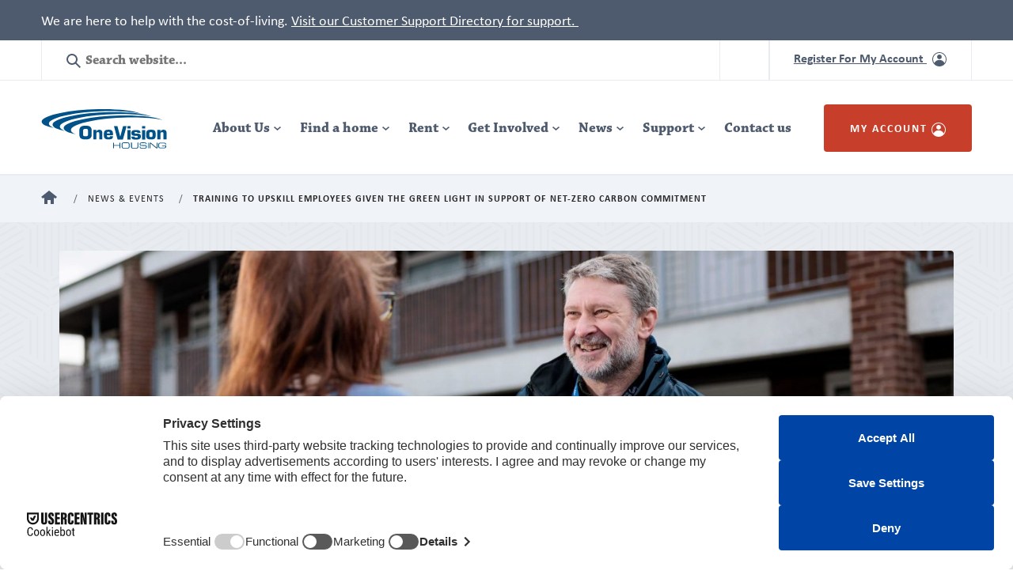

--- FILE ---
content_type: text/html; charset=UTF-8
request_url: https://ovh.org.uk/news-events/retrofit-training/
body_size: 19545
content:
<!doctype html>
<!--[if lt IE 8]><html class="no-js lt-ie9 lt-ie8" lang="en-GB"> <![endif]-->
<!--[if (IE 8)&!(IEMobile)]><html class="no-js lt-ie9" lang="en-GB"><![endif]-->
<!--[if IE 9]><html class="no-js ie9 lt-ie10" lang="en-GB"><![endif]-->
<!--[if gt IE 9]><!-->
<html class="no-js" lang="en-GB">
<!--<![endif]-->

<head>

	<meta charset="utf-8">
	<meta http-equiv="X-UA-Compatible" content="chrome=1">

	<!-- Viewport -->
	<meta name="viewport" content="width=device-width, initial-scale=1, shrink-to-fit=no">

	<!-- SEO -->
	<meta name="description" content="">
	<meta name="author" content="">
	<meta name="robots" content="INDEX,FOLLOW">

	<!-- Title  -->
	<title>Training to upskill employees given the green light in support of net-zero carbon commitment - OneVision</title>

	<!-- Fonts -->
	<link rel="stylesheet" href="https://use.typekit.net/rip3xeq.css">

	
	<!-- Custom styles for this template -->
	<link rel="stylesheet" type="text/css" href="https://ovh.org.uk/wp-content/themes/onevision/assets/css/styles.min.css?ver=1.0.6">

	<link rel="apple-touch-icon" href="/apple-touch-icon.png">
	<meta name="apple-mobile-web-app-title" content="One Vision">
	<meta name="application-name" content="One Vision">
	<link rel="icon" type="image/png" sizes="192x192" href="/android-chrome-192x192.png">
	<link rel="icon" type="image/png" sizes="384x384" href="/android-chrome-512x512.png">
	<link rel="icon" type="image/png" sizes="32x32" href="/favicon-32x32.png">
	<link rel="icon" type="image/png" sizes="16x16" href="/favicon-16x16.png">
	<link rel="icon" href="/favicon.ico">
	<link rel="manifest" href="/site.webmanifest">
	<link rel="mask-icon" href="/safari-pinned-tab.svg" color="#005288">
	<meta name="msapplication-TileColor" content="#005288">
	<meta name="theme-color" content="#ffffff">

	<meta name='robots' content='index, follow, max-image-preview:large, max-snippet:-1, max-video-preview:-1' />

	<!-- This site is optimized with the Yoast SEO plugin v23.0 - https://yoast.com/wordpress/plugins/seo/ -->
	<link rel="canonical" href="https://ovh.org.uk/news-events/retrofit-training/" />
	<meta property="og:locale" content="en_GB" />
	<meta property="og:type" content="article" />
	<meta property="og:title" content="Training to upskill employees given the green light in support of net-zero carbon commitment - OneVision" />
	<meta property="og:description" content="One Vision Housing’s employees will receive training designed to support the delivery of retrofit energy efficiency programmes in a Green Skills Bootcamp, thanks to a £40k grant from Liverpool City Region Housing Associations." />
	<meta property="og:url" content="https://ovh.org.uk/news-events/retrofit-training/" />
	<meta property="og:site_name" content="OneVision" />
	<meta property="article:modified_time" content="2023-08-30T08:17:53+00:00" />
	<meta name="twitter:card" content="summary_large_image" />
	<script type="application/ld+json" class="yoast-schema-graph">{"@context":"https://schema.org","@graph":[{"@type":"WebPage","@id":"https://ovh.org.uk/news-events/retrofit-training/","url":"https://ovh.org.uk/news-events/retrofit-training/","name":"Training to upskill employees given the green light in support of net-zero carbon commitment - OneVision","isPartOf":{"@id":"https://ovh.org.uk/#website"},"datePublished":"2023-08-29T09:53:55+00:00","dateModified":"2023-08-30T08:17:53+00:00","breadcrumb":{"@id":"https://ovh.org.uk/news-events/retrofit-training/#breadcrumb"},"inLanguage":"en-GB","potentialAction":[{"@type":"ReadAction","target":["https://ovh.org.uk/news-events/retrofit-training/"]}]},{"@type":"BreadcrumbList","@id":"https://ovh.org.uk/news-events/retrofit-training/#breadcrumb","itemListElement":[{"@type":"ListItem","position":1,"name":"Home","item":"https://ovh.org.uk/"},{"@type":"ListItem","position":2,"name":"News and Events","item":"https://ovh.org.uk/news-events/"},{"@type":"ListItem","position":3,"name":"Training to upskill employees given the green light in support of net-zero carbon commitment"}]},{"@type":"WebSite","@id":"https://ovh.org.uk/#website","url":"https://ovh.org.uk/","name":"OneVision","description":"Just another WordPress site","potentialAction":[{"@type":"SearchAction","target":{"@type":"EntryPoint","urlTemplate":"https://ovh.org.uk/?s={search_term_string}"},"query-input":"required name=search_term_string"}],"inLanguage":"en-GB"}]}</script>
	<!-- / Yoast SEO plugin. -->


<link rel='stylesheet' id='wp-block-library-css' href='https://ovh.org.uk/wp-includes/css/dist/block-library/style.min.css?ver=6.5.7' type='text/css' media='all' />
<link rel='stylesheet' id='bb-tcs-editor-style-shared-css' href='https://ovh.org.uk/wp-content/themes/onevision/editor-style-shared.css' type='text/css' media='all' />
<style id='classic-theme-styles-inline-css' type='text/css'>
/*! This file is auto-generated */
.wp-block-button__link{color:#fff;background-color:#32373c;border-radius:9999px;box-shadow:none;text-decoration:none;padding:calc(.667em + 2px) calc(1.333em + 2px);font-size:1.125em}.wp-block-file__button{background:#32373c;color:#fff;text-decoration:none}
</style>
<style id='global-styles-inline-css' type='text/css'>
body{--wp--preset--color--black: #000000;--wp--preset--color--cyan-bluish-gray: #abb8c3;--wp--preset--color--white: #ffffff;--wp--preset--color--pale-pink: #f78da7;--wp--preset--color--vivid-red: #cf2e2e;--wp--preset--color--luminous-vivid-orange: #ff6900;--wp--preset--color--luminous-vivid-amber: #fcb900;--wp--preset--color--light-green-cyan: #7bdcb5;--wp--preset--color--vivid-green-cyan: #00d084;--wp--preset--color--pale-cyan-blue: #8ed1fc;--wp--preset--color--vivid-cyan-blue: #0693e3;--wp--preset--color--vivid-purple: #9b51e0;--wp--preset--gradient--vivid-cyan-blue-to-vivid-purple: linear-gradient(135deg,rgba(6,147,227,1) 0%,rgb(155,81,224) 100%);--wp--preset--gradient--light-green-cyan-to-vivid-green-cyan: linear-gradient(135deg,rgb(122,220,180) 0%,rgb(0,208,130) 100%);--wp--preset--gradient--luminous-vivid-amber-to-luminous-vivid-orange: linear-gradient(135deg,rgba(252,185,0,1) 0%,rgba(255,105,0,1) 100%);--wp--preset--gradient--luminous-vivid-orange-to-vivid-red: linear-gradient(135deg,rgba(255,105,0,1) 0%,rgb(207,46,46) 100%);--wp--preset--gradient--very-light-gray-to-cyan-bluish-gray: linear-gradient(135deg,rgb(238,238,238) 0%,rgb(169,184,195) 100%);--wp--preset--gradient--cool-to-warm-spectrum: linear-gradient(135deg,rgb(74,234,220) 0%,rgb(151,120,209) 20%,rgb(207,42,186) 40%,rgb(238,44,130) 60%,rgb(251,105,98) 80%,rgb(254,248,76) 100%);--wp--preset--gradient--blush-light-purple: linear-gradient(135deg,rgb(255,206,236) 0%,rgb(152,150,240) 100%);--wp--preset--gradient--blush-bordeaux: linear-gradient(135deg,rgb(254,205,165) 0%,rgb(254,45,45) 50%,rgb(107,0,62) 100%);--wp--preset--gradient--luminous-dusk: linear-gradient(135deg,rgb(255,203,112) 0%,rgb(199,81,192) 50%,rgb(65,88,208) 100%);--wp--preset--gradient--pale-ocean: linear-gradient(135deg,rgb(255,245,203) 0%,rgb(182,227,212) 50%,rgb(51,167,181) 100%);--wp--preset--gradient--electric-grass: linear-gradient(135deg,rgb(202,248,128) 0%,rgb(113,206,126) 100%);--wp--preset--gradient--midnight: linear-gradient(135deg,rgb(2,3,129) 0%,rgb(40,116,252) 100%);--wp--preset--font-size--small: 13px;--wp--preset--font-size--medium: 20px;--wp--preset--font-size--large: 36px;--wp--preset--font-size--x-large: 42px;--wp--preset--spacing--20: 0.44rem;--wp--preset--spacing--30: 0.67rem;--wp--preset--spacing--40: 1rem;--wp--preset--spacing--50: 1.5rem;--wp--preset--spacing--60: 2.25rem;--wp--preset--spacing--70: 3.38rem;--wp--preset--spacing--80: 5.06rem;--wp--preset--shadow--natural: 6px 6px 9px rgba(0, 0, 0, 0.2);--wp--preset--shadow--deep: 12px 12px 50px rgba(0, 0, 0, 0.4);--wp--preset--shadow--sharp: 6px 6px 0px rgba(0, 0, 0, 0.2);--wp--preset--shadow--outlined: 6px 6px 0px -3px rgba(255, 255, 255, 1), 6px 6px rgba(0, 0, 0, 1);--wp--preset--shadow--crisp: 6px 6px 0px rgba(0, 0, 0, 1);}:where(.is-layout-flex){gap: 0.5em;}:where(.is-layout-grid){gap: 0.5em;}body .is-layout-flex{display: flex;}body .is-layout-flex{flex-wrap: wrap;align-items: center;}body .is-layout-flex > *{margin: 0;}body .is-layout-grid{display: grid;}body .is-layout-grid > *{margin: 0;}:where(.wp-block-columns.is-layout-flex){gap: 2em;}:where(.wp-block-columns.is-layout-grid){gap: 2em;}:where(.wp-block-post-template.is-layout-flex){gap: 1.25em;}:where(.wp-block-post-template.is-layout-grid){gap: 1.25em;}.has-black-color{color: var(--wp--preset--color--black) !important;}.has-cyan-bluish-gray-color{color: var(--wp--preset--color--cyan-bluish-gray) !important;}.has-white-color{color: var(--wp--preset--color--white) !important;}.has-pale-pink-color{color: var(--wp--preset--color--pale-pink) !important;}.has-vivid-red-color{color: var(--wp--preset--color--vivid-red) !important;}.has-luminous-vivid-orange-color{color: var(--wp--preset--color--luminous-vivid-orange) !important;}.has-luminous-vivid-amber-color{color: var(--wp--preset--color--luminous-vivid-amber) !important;}.has-light-green-cyan-color{color: var(--wp--preset--color--light-green-cyan) !important;}.has-vivid-green-cyan-color{color: var(--wp--preset--color--vivid-green-cyan) !important;}.has-pale-cyan-blue-color{color: var(--wp--preset--color--pale-cyan-blue) !important;}.has-vivid-cyan-blue-color{color: var(--wp--preset--color--vivid-cyan-blue) !important;}.has-vivid-purple-color{color: var(--wp--preset--color--vivid-purple) !important;}.has-black-background-color{background-color: var(--wp--preset--color--black) !important;}.has-cyan-bluish-gray-background-color{background-color: var(--wp--preset--color--cyan-bluish-gray) !important;}.has-white-background-color{background-color: var(--wp--preset--color--white) !important;}.has-pale-pink-background-color{background-color: var(--wp--preset--color--pale-pink) !important;}.has-vivid-red-background-color{background-color: var(--wp--preset--color--vivid-red) !important;}.has-luminous-vivid-orange-background-color{background-color: var(--wp--preset--color--luminous-vivid-orange) !important;}.has-luminous-vivid-amber-background-color{background-color: var(--wp--preset--color--luminous-vivid-amber) !important;}.has-light-green-cyan-background-color{background-color: var(--wp--preset--color--light-green-cyan) !important;}.has-vivid-green-cyan-background-color{background-color: var(--wp--preset--color--vivid-green-cyan) !important;}.has-pale-cyan-blue-background-color{background-color: var(--wp--preset--color--pale-cyan-blue) !important;}.has-vivid-cyan-blue-background-color{background-color: var(--wp--preset--color--vivid-cyan-blue) !important;}.has-vivid-purple-background-color{background-color: var(--wp--preset--color--vivid-purple) !important;}.has-black-border-color{border-color: var(--wp--preset--color--black) !important;}.has-cyan-bluish-gray-border-color{border-color: var(--wp--preset--color--cyan-bluish-gray) !important;}.has-white-border-color{border-color: var(--wp--preset--color--white) !important;}.has-pale-pink-border-color{border-color: var(--wp--preset--color--pale-pink) !important;}.has-vivid-red-border-color{border-color: var(--wp--preset--color--vivid-red) !important;}.has-luminous-vivid-orange-border-color{border-color: var(--wp--preset--color--luminous-vivid-orange) !important;}.has-luminous-vivid-amber-border-color{border-color: var(--wp--preset--color--luminous-vivid-amber) !important;}.has-light-green-cyan-border-color{border-color: var(--wp--preset--color--light-green-cyan) !important;}.has-vivid-green-cyan-border-color{border-color: var(--wp--preset--color--vivid-green-cyan) !important;}.has-pale-cyan-blue-border-color{border-color: var(--wp--preset--color--pale-cyan-blue) !important;}.has-vivid-cyan-blue-border-color{border-color: var(--wp--preset--color--vivid-cyan-blue) !important;}.has-vivid-purple-border-color{border-color: var(--wp--preset--color--vivid-purple) !important;}.has-vivid-cyan-blue-to-vivid-purple-gradient-background{background: var(--wp--preset--gradient--vivid-cyan-blue-to-vivid-purple) !important;}.has-light-green-cyan-to-vivid-green-cyan-gradient-background{background: var(--wp--preset--gradient--light-green-cyan-to-vivid-green-cyan) !important;}.has-luminous-vivid-amber-to-luminous-vivid-orange-gradient-background{background: var(--wp--preset--gradient--luminous-vivid-amber-to-luminous-vivid-orange) !important;}.has-luminous-vivid-orange-to-vivid-red-gradient-background{background: var(--wp--preset--gradient--luminous-vivid-orange-to-vivid-red) !important;}.has-very-light-gray-to-cyan-bluish-gray-gradient-background{background: var(--wp--preset--gradient--very-light-gray-to-cyan-bluish-gray) !important;}.has-cool-to-warm-spectrum-gradient-background{background: var(--wp--preset--gradient--cool-to-warm-spectrum) !important;}.has-blush-light-purple-gradient-background{background: var(--wp--preset--gradient--blush-light-purple) !important;}.has-blush-bordeaux-gradient-background{background: var(--wp--preset--gradient--blush-bordeaux) !important;}.has-luminous-dusk-gradient-background{background: var(--wp--preset--gradient--luminous-dusk) !important;}.has-pale-ocean-gradient-background{background: var(--wp--preset--gradient--pale-ocean) !important;}.has-electric-grass-gradient-background{background: var(--wp--preset--gradient--electric-grass) !important;}.has-midnight-gradient-background{background: var(--wp--preset--gradient--midnight) !important;}.has-small-font-size{font-size: var(--wp--preset--font-size--small) !important;}.has-medium-font-size{font-size: var(--wp--preset--font-size--medium) !important;}.has-large-font-size{font-size: var(--wp--preset--font-size--large) !important;}.has-x-large-font-size{font-size: var(--wp--preset--font-size--x-large) !important;}
.wp-block-navigation a:where(:not(.wp-element-button)){color: inherit;}
:where(.wp-block-post-template.is-layout-flex){gap: 1.25em;}:where(.wp-block-post-template.is-layout-grid){gap: 1.25em;}
:where(.wp-block-columns.is-layout-flex){gap: 2em;}:where(.wp-block-columns.is-layout-grid){gap: 2em;}
.wp-block-pullquote{font-size: 1.5em;line-height: 1.6;}
</style>
<link rel='stylesheet' id='contact-form-7-css' href='https://ovh.org.uk/wp-content/plugins/contact-form-7/includes/css/styles.css?ver=5.9.6' type='text/css' media='all' />

	
	<script src="https://web.cmp.usercentrics.eu/modules/autoblocker.js"></script>
    <script id="usercentrics-cmp" src="https://web.cmp.usercentrics.eu/ui/loader.js" data-settings-id="tpPyIW125z__6H" async></script>

	<!-- Google tag (gtag.js) -->
	<script async src="https://www.googletagmanager.com/gtag/js?id=UA-148630948-1"></script>
	<script>
		window.dataLayer = window.dataLayer || [];
		function gtag(){dataLayer.push(arguments);}
		
		gtag('consent', 'default', {
			'ad_storage': 'denied',
			'analytics_storage': 'denied'
		});

		gtag('js', new Date());
		gtag('config', 'UA-148630948-1');
	</script>

	<!-- Google Tag Manager -->
	<script>(function(w,d,s,l,i){w[l]=w[l]||[];w[l].push({'gtm.start':
	new Date().getTime(),event:'gtm.js'});var f=d.getElementsByTagName(s)[0],
	j=d.createElement(s),dl=l!='dataLayer'?'&l='+l:'';j.async=true;j.src=
	'https://www.googletagmanager.com/gtm.js?id='+i+dl;f.parentNode.insertBefore(j,f);
	})(window,document,'script','dataLayer','GTM-NSNDQ4P');</script>
	<!-- End Google Tag Manager -->

	<!-- Facebook Pixel Code -->
	<script>
	!function(f,b,e,v,n,t,s)
	{if(f.fbq)return;n=f.fbq=function(){n.callMethod?
	n.callMethod.apply(n,arguments):n.queue.push(arguments)};
	if(!f._fbq)f._fbq=n;n.push=n;n.loaded=!0;n.version='2.0';
	n.queue=[];t=b.createElement(e);t.async=!0;
	t.src=v;s=b.getElementsByTagName(e)[0];
	s.parentNode.insertBefore(t,s)}(window,document,'script',
	'https://connect.facebook.net/en_US/fbevents.js');
	fbq('consent', 'revoke');
	fbq('init', '5294465577278536'); 
	fbq('track', 'PageView');
	</script>
	<noscript>
	<img height="1" width="1" 
	src="https://www.facebook.com/tr?id=5294465577278536&ev=PageView
	&noscript=1"/>
	</noscript>
	<!-- End Facebook Pixel Code -->

	<!-- Hotjar Tracking Code for One Vision Housing -->
	<script>
		(function(h,o,t,j,a,r){
			h.hj=h.hj||function(){(h.hj.q=h.hj.q||[]).push(arguments)};
			h._hjSettings={hjid:3719811,hjsv:6};
			a=o.getElementsByTagName('head')[0];
			r=o.createElement('script');r.async=1;
			r.src=t+h._hjSettings.hjid+j+h._hjSettings.hjsv;
			a.appendChild(r);
		})(window,document,'https://static.hotjar.com/c/hotjar-','.js?sv=');
	</script>

	<script type="text/plain" data-cookiecategory="analytics">
		gtag('consent', 'update', {
			'analytics_storage': 'granted',
			'ad_storage': 'granted'
		});
		fbq('consent', 'grant');
	</script>

	
</head>

<body class="">
		<!-- Google Tag Manager (noscript) -->
	<noscript><iframe src="https://www.googletagmanager.com/ns.html?id=GTM-NSNDQ4P"
	height="0" width="0" style="display:none;visibility:hidden"></iframe></noscript>
	<!-- End Google Tag Manager (noscript) -->
	
	
<a href="#main-content" class="skip">Skip to content<span data-uk-icon="icon: chevron-right; ratio: .75"></span></a>

	<div class="header-notification header-notification--blue">
		<div class="uk-container">
			<div class="header-notification__content">
				<p>We are here to help with the cost-of-living. <a href="https://ovh.org.uk/support/cost-of-living">Visit our Customer Support Directory for support. </a></p>
			</div>
		</div>
	</div>

<header class="header">

	<h1 class="a11y">Site Header</h1>

	<div class="header_utility_mobile f-border-bottom uk-hidden@l">
		<div class="uk-container">
			<button class="js-recite-me-btn">
				<span>Accessibility tools</span>
				<svg xmlns="http://www.w3.org/2000/svg" fill="none" viewBox="0 0 24 24"><circle cx="12" cy="12" r="12" fill="#fff"/><path fill="#D63231" fill-rule="evenodd" d="M12 7.3A1.7 1.7 0 1 0 12 4a1.7 1.7 0 0 0 0 3.3ZM15 20l-.4.1a.9.9 0 0 1-.8-.5l-1.7-3.8-1.9 3.8c-.1.3-.5.5-.8.5H9c-.4-.3-.6-.9-.4-1.3 0 0 1.7-4 2-5.4l.2-2.5c0-.3 0-.4-.3-.5L6.7 9A1 1 0 0 1 6 8c.2-.5.7-.7 1.2-.6 0 0 3.5 1.1 4.8 1.1 1.3 0 4.8-1.1 4.8-1.1A1 1 0 0 1 18 8c.1.5-.2 1-.7 1.1l-3.8 1.2c-.2 0-.3.2-.3.5a31.6 31.6 0 0 0 .2 2.5c.3 1.4 2 5.4 2 5.4.3.4 0 1-.4 1.2Z" clip-rule="evenodd"/></svg>
			</button>
		</div>
	</div>

	<div class="header_utility uk-visible@l f-border-bottom">
		<div class="uk-container">
			<div class="header_utility_container">

				<div class="header_utility_search f-border-left">

					<form role="search" method="get" action="https://ovh.org.uk/" class="search">
    <div class="search_fields">
                <button type="submit" class="search_submit"><span class="a11y">Search</span></button>
        <input type="text" value="" name="s" placeholder="Search website..." title="Search" class="search_input" />
    </div>
</form>
				</div>
				<div class="header_utility_accounts f-border-left f-border-right">
					<button class="js-recite-me-btn uk-hidden">
						<span>Accessibility tools</span>
						<svg xmlns="http://www.w3.org/2000/svg" fill="none" viewBox="0 0 24 24"><circle cx="12" cy="12" r="12" fill="#fff"/><path fill="#D63231" fill-rule="evenodd" d="M12 7.3A1.7 1.7 0 1 0 12 4a1.7 1.7 0 0 0 0 3.3ZM15 20l-.4.1a.9.9 0 0 1-.8-.5l-1.7-3.8-1.9 3.8c-.1.3-.5.5-.8.5H9c-.4-.3-.6-.9-.4-1.3 0 0 1.7-4 2-5.4l.2-2.5c0-.3 0-.4-.3-.5L6.7 9A1 1 0 0 1 6 8c.2-.5.7-.7 1.2-.6 0 0 3.5 1.1 4.8 1.1 1.3 0 4.8-1.1 4.8-1.1A1 1 0 0 1 18 8c.1.5-.2 1-.7 1.1l-3.8 1.2c-.2 0-.3.2-.3.5a31.6 31.6 0 0 0 .2 2.5c.3 1.4 2 5.4 2 5.4.3.4 0 1-.4 1.2Z" clip-rule="evenodd"/></svg>
					</button>
				</div>
								<div class="header_utility_links">

					<div class="header_utility_accounts f-border-left f-border-right">

						
						<p>
							<a href="https://my-account.sovini.co.uk/user/register" target="_blank">
								Register For My Account
								<span>
									<svg xmlns="http://www.w3.org/2000/svg" width="18" height="18">
										<g fill="#4E5A6D" fill-rule="nonzero">
											<path d="M11.92 5.92c0 1.6-1.3 2.92-2.92 2.92-1.6 0-2.92-1.3-2.92-2.92C6.08 4.32 7.38 3 9 3c1.6 0 2.92 1.3 2.92 2.92zM18 9c0 4.97-4.03 9-9 9s-9-4.03-9-9 4.03-9 9-9 9 4.03 9 9zm-1 0c0-3.5-2.26-6.58-5.6-7.64C8.1.3 4.47 1.54 2.46 4.4c-2 2.86-1.92 6.7.2 9.46C3.3 11.53 5.9 9.8 9 9.8c3.1 0 5.7 1.73 6.35 4.06C16.42 12.46 17 10.76 17 9z"></path>
										</g>
									</svg>
								</span>
							</a>
						</p>

					</div>

				</div>

			</div>
		</div>
	</div>

	<div class="f-border-bottom-2px">
		<div class="uk-container header_main">
			<div class="uk-flex uk-flex-between uk-flex-middle">

				<a href="/" class="header_main_logo">

					<svg xmlns="http://www.w3.org/2000/svg" viewbox=" 0 0 159 51">
						<title>One Vision Housing</title>
						<g fill="#005288">
							<g>
								<path d="M75.04 3.7c20.36-.8 38.63.35 50.8 2.82-10.58-4.14-33.5-6.4-59.98-5.37C29.56 2.57.36 9.65.64 16.98c.13 3.2 5.9 5.93 15.43 7.85-3.93-1.53-6.17-3.33-6.25-5.3C9.54 12.2 38.74 5.12 75.04 3.7" />
								<path d="M88.87 7.5c20.37-.8 38.64.37 50.8 2.83-10.58-4.14-33.5-6.4-59.98-5.37-36.3 1.42-65.5 8.5-65.22 15.83.12 3.2 5.9 5.92 15.42 7.85-3.93-1.54-6.17-3.33-6.25-5.3C23.37 16 52.57 8.92 88.87 7.5" />
								<path d="M102.87 11.83c20.37-.8 38.64.36 50.8 2.82-10.58-4.14-33.5-6.4-59.97-5.37-36.3 1.43-65.5 8.5-65.22 15.83.12 3.22 5.9 5.94 15.42 7.87-3.93-1.54-6.17-3.33-6.25-5.3-.27-7.33 28.93-14.4 65.22-15.84" />
								<path d="M48.25 33.05V28.2c0-5.26 3.25-6.26 7.82-6.26s7.8 1 7.8 6.27v4.85c0 5.27-3.23 6.27-7.8 6.27s-7.82-1-7.82-6.27m11-.5V28.7c0-2.54-.84-2.8-3.18-2.8-2.34 0-3.1.63-3.16 3.16v3.5c.06 2.54.83 2.8 3.17 2.8s3.17-.26 3.17-2.8" />
								<path d="M69.78 27.2v2.24h.16c.56-1.9 1.7-2.37 3.54-2.37 2.6 0 3.8 1.26 3.8 3.83v8.28H73.4V31.8c0-1.15-.33-1.72-1.6-1.72-1.73 0-2.02 1.05-2.02 2.5v6.6H65.9V27.2h3.88z" />
								<path d="M90.8 35.2c0 1.8-.6 2.82-1.6 3.4-1.02.58-2.46.72-4.17.72-4.67 0-5.8-1.64-5.8-6.1 0-4.62 1.04-6.15 5.8-6.15 4.43 0 5.76 1.25 5.76 6.14v.67h-7.7c0 2.1.33 2.7 1.93 2.7 1.2 0 1.96-.13 1.96-1.38h3.8zm-3.88-3.5c0-1.78-.65-1.9-1.96-1.9-1.37 0-1.8.33-1.85 1.9h3.82z" />
							</g>
							<path d="M103.54 22.5H108l-4.72 17h-6.7L92 22.5h4.37l3.5 13.1h.12z" />
							<path d="M109 25.5h4v-3h-4v3zm0 14h4V27.6h-4v11.9z" />
							<path d="M121.63 30.96c-.14-.98-1-.98-1.63-.98-2.1 0-2.1.25-2.1.94 0 .58.05.98 2.1 1.03 4.16.1 6 .3 6 3.6 0 3.44-2.78 3.95-6 3.95-3.18 0-6 .07-6-3.8h4.02c0 1.32 1 1.32 1.98 1.32 1.82 0 2.1-.1 2.1-1.03 0-1.17-.7-1.17-2.1-1.17-5.1 0-6-1.1-6-3.5 0-3.76 2.6-3.83 6-3.83 2.24 0 5.42.02 5.42 2.9v.56h-3.8z" />
							<path d="M127.5 25.5h4v-3h-4v3zm0 14h4V27.6h-4v11.9z" />
							<g>
								<path d="M144.75 33.22c0 4.93-1.03 6.1-6.05 6.1-4.94 0-6.02-1.3-6.02-6.1 0-4.9 1-6.14 6.02-6.14 5.06 0 6.05 1.07 6.05 6.14m-8.12 0c0 2.6.23 3.1 2.14 3.1 1.84 0 2.03-.5 2.03-3.1s-.2-3.13-2.03-3.13c-1.9 0-2.14.52-2.14 3.12" />
								<path d="M150.8 27.22v2.23h.16c.57-1.9 1.75-2.37 3.6-2.37 2.68 0 3.9 1.26 3.9 3.83v8.3h-3.96v-7.37c-.02-1.17-.34-1.74-1.63-1.74-1.77 0-2.07 1.04-2.07 2.5v6.6h-3.96V27.22h3.96z" />
							</g>
							<path d="M91 43.5h1.04v3h6.92v-3H100v7h-1.04v-3.22h-6.92v3.22H91z" />
							<g>
								<path d="M101.75 45.93c0-1.92.66-2.84 2.76-2.84h4.47c2.1 0 2.76.9 2.76 2.83V48c0 1.9-.66 2.83-2.76 2.83h-4.46c-2.1 0-2.75-.92-2.75-2.83v-2.07zm8.93-.4c0-1.3-.8-1.6-1.82-1.6h-4.25c-1 0-1.8.3-1.8 1.6v2.85c0 1.32.8 1.62 1.8 1.62h4.26c1 0 1.82-.3 1.82-1.62v-2.84z" />
								<path d="M113.58 43.17h1.05v5.66c0 .74.25 1.17 1.68 1.17h3.64c1.43 0 1.68-.43 1.68-1.17v-5.66h1.05v5.67c0 1.54-.8 2-2.76 2h-3.56c-1.97 0-2.76-.46-2.76-2v-5.67z" />
								<path d="M124.53 48.36h.98v.54c0 .74.42 1.1 1.73 1.1h3.25c1.52 0 1.97-.32 1.97-1.4 0-.96-.4-1.2-1.7-1.2h-1.98c-3.2 0-4.25-.2-4.25-2.2 0-1.72 1.05-2.1 3.2-2.1H130c2.6 0 3.24.64 3.24 2v.25h-1c0-1.2-.14-1.42-2.9-1.42h-1.1c-2.02 0-2.74.1-2.74 1.35 0 .9.3 1.2 1.93 1.2h3.1c2.05 0 2.9.58 2.9 1.86v.5c0 1.86-1.56 2-3.1 2h-2.92c-1.52 0-2.87-.27-2.87-1.92v-.56z" />
							</g>
							<path d="M135.16 50.5h.68v-7h-.68z" />
							<path d="M137 43.5h1.6l7.32 6.15V43.5H147v7h-1.6l-7.32-6.15v6.15H137z" />
							<path d="M158 47.97c0 1.87-.7 2.53-2.7 2.53h-4.45c-2.17 0-2.85-.83-2.85-2.56v-1.88c0-1.73.68-2.56 2.85-2.56h4.07c1.44 0 2.97.3 2.97 1.88v.25h-1.03c0-1.28-.45-1.37-3.1-1.37h-2.82c-1.03 0-1.87.26-1.87 1.45v2.6c0 1.18.84 1.44 1.87 1.44h4.23c1.08 0 1.74-.32 1.74-1.26v-.7h-4.1v-.75H158v.94z" />
						</g>
					</svg>

				</a>

				<div class="header_main_right">

					<div class="uk-visible@l header_nav">

						<nav class="f-nav f-nav-native">

							<h2 class="a11y">Navigation</h2>

														<div class="menu-primary-navigation-container"><ul id="menu-primary-navigation" class="header_nav_ul uk-flex"><li id="menu-item-452" class="menu-item menu-item-type-post_type menu-item-object-page menu-item-has-children menu-item-452"><a href="https://ovh.org.uk/about-us/">About Us<span class="f-offcanvas_sub-trigger"></span></a>
<ul class="sub-menu">
	<li id="menu-item-457" class="menu-item menu-item-type-post_type menu-item-object-page menu-item-457"><a href="https://ovh.org.uk/about-us/our-performance/">Our Performance<span class="f-offcanvas_sub-trigger"></span></a></li>
	<li id="menu-item-463" class="menu-item menu-item-type-post_type menu-item-object-page menu-item-has-children menu-item-463"><a href="https://ovh.org.uk/about-us/our-people/">Our People<span class="f-offcanvas_sub-trigger"></span></a>
	<ul class="sub-menu">
		<li id="menu-item-13445" class="menu-item menu-item-type-post_type menu-item-object-page menu-item-13445"><a href="https://ovh.org.uk/about-us/our-code-of-behaviour/">Our Code of Behaviour<span class="f-offcanvas_sub-trigger"></span></a></li>
		<li id="menu-item-14266" class="menu-item menu-item-type-post_type menu-item-object-page menu-item-14266"><a href="https://ovh.org.uk/our-health-and-safety-lead/">Our Health and Safety Lead<span class="f-offcanvas_sub-trigger"></span></a></li>
	</ul>
</li>
	<li id="menu-item-11916" class="menu-item menu-item-type-post_type menu-item-object-page menu-item-11916"><a href="https://ovh.org.uk/about-us/our-commitment-to-equality-diversity-and-inclusion/">Our Commitment to Equality, Diversity and Inclusion<span class="f-offcanvas_sub-trigger"></span></a></li>
	<li id="menu-item-13691" class="menu-item menu-item-type-post_type menu-item-object-page menu-item-13691"><a href="https://ovh.org.uk/about-us/our-social-value/">Our Social Value<span class="f-offcanvas_sub-trigger"></span></a></li>
	<li id="menu-item-460" class="menu-item menu-item-type-post_type menu-item-object-page menu-item-460"><a href="https://ovh.org.uk/about-us/what-we-believe/">What We Believe<span class="f-offcanvas_sub-trigger"></span></a></li>
	<li id="menu-item-12024" class="menu-item menu-item-type-post_type menu-item-object-page menu-item-has-children menu-item-12024"><a href="https://ovh.org.uk/about-us/value-for-money/">Value for money<span class="f-offcanvas_sub-trigger"></span></a>
	<ul class="sub-menu">
		<li id="menu-item-13968" class="menu-item menu-item-type-post_type menu-item-object-page menu-item-13968"><a href="https://ovh.org.uk/financial-statements/">Financial Statements<span class="f-offcanvas_sub-trigger"></span></a></li>
	</ul>
</li>
	<li id="menu-item-458" class="menu-item menu-item-type-post_type menu-item-object-page menu-item-has-children menu-item-458"><a href="https://ovh.org.uk/about-us/governance/">Governance<span class="f-offcanvas_sub-trigger"></span></a>
	<ul class="sub-menu">
		<li id="menu-item-13767" class="menu-item menu-item-type-post_type menu-item-object-page menu-item-13767"><a href="https://ovh.org.uk/about-us/corporate-social-responsibility/environmental-social-and-governance-esg/">Environmental, social and governance<span class="f-offcanvas_sub-trigger"></span></a></li>
	</ul>
</li>
	<li id="menu-item-7078" class="menu-item menu-item-type-custom menu-item-object-custom menu-item-7078"><a href="https://sovini.co.uk/careers/">Careers<span class="f-offcanvas_sub-trigger"></span></a></li>
</ul>
</li>
<li id="menu-item-453" class="menu-item menu-item-type-post_type menu-item-object-page menu-item-has-children menu-item-453"><a href="https://ovh.org.uk/buy/">Find a home<span class="f-offcanvas_sub-trigger"></span></a>
<ul class="sub-menu">
	<li id="menu-item-465" class="menu-item menu-item-type-post_type menu-item-object-page menu-item-465"><a href="https://ovh.org.uk/buy/buy-with-ovh/">Unlock home ownership with One Vision Housing<span class="f-offcanvas_sub-trigger"></span></a></li>
	<li id="menu-item-467" class="menu-item menu-item-type-post_type menu-item-object-page menu-item-has-children menu-item-467"><a href="https://ovh.org.uk/buy/shared-ownership/">Shared Ownership<span class="f-offcanvas_sub-trigger"></span></a>
	<ul class="sub-menu">
		<li id="menu-item-602" class="menu-item menu-item-type-post_type menu-item-object-page menu-item-602"><a href="https://ovh.org.uk/buy/shared-ownership/shared-ownership-explained/">Shared Ownership Explained<span class="f-offcanvas_sub-trigger"></span></a></li>
	</ul>
</li>
	<li id="menu-item-466" class="menu-item menu-item-type-post_type menu-item-object-page menu-item-has-children menu-item-466"><a href="https://ovh.org.uk/buy/rent-to-buy/">Rent to Buy<span class="f-offcanvas_sub-trigger"></span></a>
	<ul class="sub-menu">
		<li id="menu-item-601" class="menu-item menu-item-type-post_type menu-item-object-page menu-item-601"><a href="https://ovh.org.uk/buy/rent-to-buy/rent-to-buy-explained/">Rent to Buy Explained<span class="f-offcanvas_sub-trigger"></span></a></li>
	</ul>
</li>
	<li id="menu-item-464" class="menu-item menu-item-type-post_type menu-item-object-page menu-item-464"><a href="https://ovh.org.uk/buy/affordability-calculator/">Affordability Calculator<span class="f-offcanvas_sub-trigger"></span></a></li>
	<li id="menu-item-12827" class="menu-item menu-item-type-post_type menu-item-object-page menu-item-12827"><a href="https://ovh.org.uk/new-and-existing-tenant-information/">New &#038; Existing Tenancy Information<span class="f-offcanvas_sub-trigger"></span></a></li>
</ul>
</li>
<li id="menu-item-456" class="menu-item menu-item-type-post_type menu-item-object-page menu-item-has-children menu-item-456"><a href="https://ovh.org.uk/rent/">Rent<span class="f-offcanvas_sub-trigger"></span></a>
<ul class="sub-menu">
	<li id="menu-item-11680" class="menu-item menu-item-type-post_type menu-item-object-page menu-item-11680"><a href="https://ovh.org.uk/rent/affordable-and-social-rent/">Affordable and Social Rent<span class="f-offcanvas_sub-trigger"></span></a></li>
	<li id="menu-item-469" class="menu-item menu-item-type-post_type menu-item-object-page menu-item-469"><a href="https://ovh.org.uk/rent/exchanging-your-home/">Exchanging your home<span class="f-offcanvas_sub-trigger"></span></a></li>
	<li id="menu-item-470" class="menu-item menu-item-type-post_type menu-item-object-page menu-item-470"><a href="https://ovh.org.uk/rent/independent-living/">Independent Living<span class="f-offcanvas_sub-trigger"></span></a></li>
	<li id="menu-item-2690" class="menu-item menu-item-type-post_type menu-item-object-page menu-item-2690"><a href="https://ovh.org.uk/rent/private/">Private Rent<span class="f-offcanvas_sub-trigger"></span></a></li>
	<li id="menu-item-2527" class="menu-item menu-item-type-post_type menu-item-object-page menu-item-2527"><a href="https://ovh.org.uk/rent/shops-garages/">Commercial spaces<span class="f-offcanvas_sub-trigger"></span></a></li>
</ul>
</li>
<li id="menu-item-8689" class="menu-item menu-item-type-post_type menu-item-object-page menu-item-has-children menu-item-8689"><a href="https://ovh.org.uk/get-involved/">Get Involved<span class="f-offcanvas_sub-trigger"></span></a>
<ul class="sub-menu">
	<li id="menu-item-9842" class="menu-item menu-item-type-post_type menu-item-object-page menu-item-9842"><a href="https://ovh.org.uk/get-involved/">How to Get Involved<span class="f-offcanvas_sub-trigger"></span></a></li>
	<li id="menu-item-9844" class="menu-item menu-item-type-post_type menu-item-object-page menu-item-9844"><a href="https://ovh.org.uk/get-involved/case-studies/">Case studies<span class="f-offcanvas_sub-trigger"></span></a></li>
	<li id="menu-item-9506" class="menu-item menu-item-type-post_type menu-item-object-page menu-item-9506"><a href="https://ovh.org.uk/compliments-corner/">Compliments Corner<span class="f-offcanvas_sub-trigger"></span></a></li>
	<li id="menu-item-12756" class="menu-item menu-item-type-post_type menu-item-object-page menu-item-12756"><a href="https://ovh.org.uk/customer-consultation/">Customer Consultation<span class="f-offcanvas_sub-trigger"></span></a></li>
	<li id="menu-item-12841" class="menu-item menu-item-type-custom menu-item-object-custom menu-item-12841"><a href="https://ovh.org.uk/wp-content/uploads/2025/08/Customer-Impact-Report-2024-25.pdf">Customer Impact Report<span class="f-offcanvas_sub-trigger"></span></a></li>
	<li id="menu-item-11110" class="menu-item menu-item-type-custom menu-item-object-custom menu-item-11110"><a href="https://ovh.org.uk/customer-training-and-skills-hub/">Customer Training and Skills Hub<span class="f-offcanvas_sub-trigger"></span></a></li>
	<li id="menu-item-11007" class="menu-item menu-item-type-custom menu-item-object-custom menu-item-11007"><a href="https://ovh.org.uk/wp-content/uploads/2025/12/Customer-Voice-Strategy-2025-30-v2.pdf">Customer Voice Strategy<span class="f-offcanvas_sub-trigger"></span></a></li>
	<li id="menu-item-9924" class="menu-item menu-item-type-post_type menu-item-object-page menu-item-9924"><a href="https://ovh.org.uk/get-involved/scrutiny/">Meet the Scrutiny Team<span class="f-offcanvas_sub-trigger"></span></a></li>
	<li id="menu-item-10543" class="menu-item menu-item-type-custom menu-item-object-custom menu-item-10543"><a href="https://ovh.org.uk/wp-content/uploads/2024/11/OVH_Wellbeing_Promise_Document.pdf">Our Wellbeing Promise<span class="f-offcanvas_sub-trigger"></span></a></li>
	<li id="menu-item-6773" class="menu-item menu-item-type-post_type menu-item-object-page menu-item-6773"><a href="https://ovh.org.uk/together-with-tenants/">Together with Tenants charter<span class="f-offcanvas_sub-trigger"></span></a></li>
	<li id="menu-item-6720" class="menu-item menu-item-type-post_type menu-item-object-page menu-item-6720"><a href="https://ovh.org.uk/you-said-we-did/">You Said, We Did!<span class="f-offcanvas_sub-trigger"></span></a></li>
</ul>
</li>
<li id="menu-item-455" class="menu-item menu-item-type-post_type menu-item-object-page menu-item-has-children menu-item-455"><a href="https://ovh.org.uk/news-and-events/">News<span class="f-offcanvas_sub-trigger"></span></a>
<ul class="sub-menu">
	<li id="menu-item-11681" class="menu-item menu-item-type-post_type menu-item-object-page menu-item-11681"><a href="https://ovh.org.uk/news-and-events/">News &amp; Events<span class="f-offcanvas_sub-trigger"></span></a></li>
	<li id="menu-item-10064" class="menu-item menu-item-type-post_type menu-item-object-page menu-item-10064"><a href="https://ovh.org.uk/get-involved/customer-newsletter/">Monthly Customer Voice Newsletter<span class="f-offcanvas_sub-trigger"></span></a></li>
	<li id="menu-item-4059" class="menu-item menu-item-type-post_type menu-item-object-page menu-item-4059"><a href="https://ovh.org.uk/news-and-events/invision/">Seasonal InVision Newsletter<span class="f-offcanvas_sub-trigger"></span></a></li>
	<li id="menu-item-6784" class="menu-item menu-item-type-post_type menu-item-object-page menu-item-6784"><a href="https://ovh.org.uk/about-us/our-performance/annual-report/">Annual Report<span class="f-offcanvas_sub-trigger"></span></a></li>
</ul>
</li>
<li id="menu-item-454" class="menu-item menu-item-type-post_type menu-item-object-page menu-item-has-children menu-item-454"><a href="https://ovh.org.uk/customer-support/">Support<span class="f-offcanvas_sub-trigger"></span></a>
<ul class="sub-menu">
	<li id="menu-item-11682" class="menu-item menu-item-type-post_type menu-item-object-page menu-item-11682"><a href="https://ovh.org.uk/accessibility/">Accessibility<span class="f-offcanvas_sub-trigger"></span></a></li>
	<li id="menu-item-11683" class="menu-item menu-item-type-post_type menu-item-object-page menu-item-11683"><a href="https://ovh.org.uk/safety-and-security/">ASB, Domestic Abuse, &#038; Hate Crime<span class="f-offcanvas_sub-trigger"></span></a></li>
	<li id="menu-item-13392" class="menu-item menu-item-type-post_type menu-item-object-page menu-item-13392"><a href="https://ovh.org.uk/awaabs-law/">Awaab’s Law<span class="f-offcanvas_sub-trigger"></span></a></li>
	<li id="menu-item-12733" class="menu-item menu-item-type-post_type menu-item-object-page menu-item-12733"><a href="https://ovh.org.uk/complaints-appeals-feedback/">Complaints, Appeals &#038; Feedback<span class="f-offcanvas_sub-trigger"></span></a></li>
	<li id="menu-item-11685" class="menu-item menu-item-type-custom menu-item-object-custom menu-item-11685"><a href="https://ovh.org.uk/support/customer-booklets-and-leaflets/">Customer leaflets and guides<span class="f-offcanvas_sub-trigger"></span></a></li>
	<li id="menu-item-11777" class="menu-item menu-item-type-custom menu-item-object-custom menu-item-11777"><a href="https://ovh.org.uk/support/customer-support-directory/">Customer Support Directory<span class="f-offcanvas_sub-trigger"></span></a></li>
	<li id="menu-item-11691" class="menu-item menu-item-type-custom menu-item-object-custom menu-item-11691"><a href="https://ovh.org.uk/support/home-safety/">Home Safety<span class="f-offcanvas_sub-trigger"></span></a></li>
	<li id="menu-item-11695" class="menu-item menu-item-type-custom menu-item-object-custom menu-item-11695"><a href="https://ovh.org.uk/support/money-advice/">Money advice<span class="f-offcanvas_sub-trigger"></span></a></li>
	<li id="menu-item-11698" class="menu-item menu-item-type-custom menu-item-object-custom menu-item-11698"><a href="https://ovh.org.uk/support/repairs-and-maintenance/">Repairs and Maintenance<span class="f-offcanvas_sub-trigger"></span></a></li>
</ul>
</li>
<li id="menu-item-10322" class="menu-item menu-item-type-custom menu-item-object-custom menu-item-10322"><a href="https://ovh.org.uk/support/contact-us/">Contact us<span class="f-offcanvas_sub-trigger"></span></a></li>
</ul></div>
						</nav>

					</div>

					<div class="uk-visible@l header_btn">

						
						<a href="https://my-account.sovini.co.uk" class="uk-button uk-button-large uk-button-secondary" target="_blank">My Account <span><svg xmlns="http://www.w3.org/2000/svg" width="18" height="18">
									<g fill="#fff" fill-rule="nonzero">
										<path d="M11.92 5.92c0 1.6-1.3 2.92-2.92 2.92-1.6 0-2.92-1.3-2.92-2.92C6.08 4.32 7.38 3 9 3c1.6 0 2.92 1.3 2.92 2.92zM18 9c0 4.97-4.03 9-9 9s-9-4.03-9-9 4.03-9 9-9 9 4.03 9 9zm-1 0c0-3.5-2.26-6.58-5.6-7.64C8.1.3 4.47 1.54 2.46 4.4c-2 2.86-1.92 6.7.2 9.46C3.3 11.53 5.9 9.8 9 9.8c3.1 0 5.7 1.73 6.35 4.06C16.42 12.46 17 10.76 17 9z"></path>
									</g>
								</svg></span></a>

					</div>

					<div class="uk-hidden@l header_trigger">

						<a href="#offcanvas-overlay" data-uk-toggle class="header_trigger_a">

							<span class="header_trigger_bars">
								<span class="header_trigger_midbar"></span>
							</span>
							<span class="a11y">Toggle Navigation</span>

						</a>

					</div>

				</div>

			</div>
		</div>
	</div>

</header>

<div class="f-hover-overlay"></div>
<div class="f-breadcrumbs f-bg-bluegrey-100">
	<div class="uk-container">
		<div class="f-breadcrumbs_inner uk-text-uppercase">
			<a class="f-breadcrumbs_home" href="/"><span class="a11y">Home</span><img src="https://ovh.org.uk/wp-content/themes/onevision/assets/images/svg/home-icon_bluegrey-400.svg" alt="Home Icon"></a><a class="f-breadcrumbs_page" href="/news-and-events">News &amp; Events</a><span class="f-breadcrumbs_page uk-text-bold">Training to upskill employees given the green light in support of net-zero carbon commitment</span>		</div>
	</div>
</div>
<div class="banner single dev-carousel theme-grey theme-bg-color theme-bg-hex">

	<div class="banner_inner image-only">
				<div class="banner_container f-border-radius uk-overflow-hidden">
			<picture>
				<source media="(max-width: 639px)" srcset="https://ovh.org.uk/wp-content/uploads/2023/08/189A6491-630x430.jpg, https://ovh.org.uk/wp-content/uploads/2023/08/189A6491-1260x860.jpg 2x">
				<source media="(min-width: 640px)" srcset="https://ovh.org.uk/wp-content/uploads/2023/08/Retrofit-Training-News-Banner-1290x400.jpg, https://ovh.org.uk/wp-content/uploads/2023/08/Retrofit-Training-News-Banner-1290x400.jpg 2x">
				<img src="https://ovh.org.uk/wp-content/uploads/2023/08/Retrofit-Training-News-Banner-1290x400.jpg" alt="Banner image related to 'Training to upskill employees given the green light in support of net-zero carbon commitment'" data-uc-allowed="true">
			</picture>
		</div>
			</div>

</div>

	<div class="uk-container article" id="main-content">
		
		<div class="split-layout split-layout_alt">

			<div class="split-layout_body">

				<main class="f-section">
					

										<h1>Training to upskill employees given the green light in support of net-zero carbon commitment</h1>

					<p class="uk-padding-small uk-padding-remove-horizontal">Published: 2/8/2023</p>

					    <div class="f-page-builder" data-iframe-wrapper>
    <div class="uk-container uk-margin-medium-bottom"><p>One Vision Housing’s employees will receive training designed to support the delivery of retrofit energy efficiency programmes in a Green Skills Bootcamp, thanks to a £40k grant from the Liverpool City Region Combined Authority.</p>
<p>The 16-week bootcamp, delivered by <a href="https://www.thelearningfoundry.co.uk/" target="_blank" rel="noopener">The Learning Foundry</a>, will provide One Vision Housing’s employees with skills to reduce the energy consumption of homes across topics including asset management, retrofit and domestic energy assessment.</p>
<p>One Vision Housing is part of <a href="https://sovini.co.uk/" target="_blank" rel="noopener">The Sovini Group</a>, a unique housing, construction, property and facilities supply chain that has made a commitment to reduce its environmental impact.</p>
<p>In 2022/23 the housing association invested over £3.4m into a retrofit project aimed to improve the carbon efficiency of existing homes, and £29.3m into building 157 new homes with an Energy Performance Certificate (EPC) standard of B.</p>
</div>
<div class="uk-container uk-margin-medium-bottom">

    

<div class="uk-child-width-1-2@s uk-child-width-1-2@m uk-grid-medium" data-uk-grid data-uk-lightbox="animation: slide">
            <div>
            <a class="uk-inline uk-display-block" href="https://ovh.org.uk/wp-content/uploads/2023/08/189A6608-scaled.jpg" data-caption="">
                <img class="uk-width-1-1" src="https://ovh.org.uk/wp-content/uploads/2023/08/189A6608-928x618.jpg" alt="">
            </a>
        </div>
            <div>
            <a class="uk-inline uk-display-block" href="https://ovh.org.uk/wp-content/uploads/2023/08/189A6831-scaled.jpg" data-caption="">
                <img class="uk-width-1-1" src="https://ovh.org.uk/wp-content/uploads/2023/08/189A6831-928x618.jpg" alt="">
            </a>
        </div>
    </div>
    
</div>
<div class="uk-container uk-margin-medium-bottom"><blockquote><p>Ian Mitchell, Managing Director at One Vision Housing said: <em>“We are committed to providing our customers with homes that are fit for the future. This funding will give our colleagues the knowledge and skills needed to drive our commitment forward, as we aim to build a better future for communities across the North West.”</em></p>
<p>Paula Robinson, Interim Chief People and Communications Officer at The Sovini Group said: <em>“We are dedicated to creating opportunities and changing lives for our colleagues, customers and the communities we serve. We have taken decisive action to tackle our carbon footprint and thanks to this grant from Liverpool City Region Housing Associations, our colleagues will benefit from valuable professional development, enabling us to accelerate action towards our goal of net-zero carbon.”</em></p>
<p>Commenting on the grant Claire Lee, Managing Director at The Learning Foundry, said: <em>“This funding will enable us to support One Vision Housing to reduce skills gaps and fulfil retrofit projects quickly and efficiently. Our range of talent solutions are designed to support the housing sector to adapt to meet current challenges including retrofit targets, talent attraction and retention and customer satisfaction.”</em></p></blockquote>
</div>    </div>
    

				</main>

			</div>

			<aside class="split-layout_aside article_aside">

				<h2 class="a11y">Addition information</h2>

				<div class="split-layout_aside_inner">
										<div class="split-layout_aside_section">
												<h3>Share this page</h3>

						<div class="social">

							<ul class="social_list">
								<li>
									<a href="https://www.linkedin.com/sharing/share-offsite/?url=https%3A%2F%2Fovh.org.uk%2Fnews-events%2Fretrofit-training%2F" target="_blank">
										<svg xmlns="http://www.w3.org/2000/svg" width="20" height="20"><g stroke="none" stroke-width="1" fill="none" fill-rule="evenodd"><g transform="translate(-233.000000, -869.000000)" fill="#005187"><g transform="translate(29.000000, 867.000000)"><g transform="translate(204.000000, 2.000000)"><path d="M17.0423044,17.0426389 L14.0779423,17.0426389 L14.0779423,12.4009722 C14.0779423,11.2941667 14.0576651,9.87041667 12.5365962,9.87041667 C10.993028,9.87041667 10.7560901,11.0761111 10.7560901,12.3209722 L10.7560901,17.0426389 L7.79228355,17.0426389 L7.79228355,7.49805556 L10.6374823,7.49805556 L10.6374823,8.80222222 L10.6772034,8.80222222 C11.0733035,8.05180556 12.0407766,7.26069444 13.483931,7.26069444 C16.4877365,7.26069444 17.0423044,9.23777778 17.0423044,11.8075 L17.0423044,17.0426389 Z M4.44918197,6.19333333 C3.49837505,6.19333333 2.72881309,5.42263889 2.72881309,4.47291667 C2.72881309,3.52430556 3.49837505,2.75361111 4.44918197,2.75361111 C5.39748896,2.75361111 6.168162,3.52430556 6.168162,4.47291667 C6.168162,5.42263889 5.39748896,6.19333333 4.44918197,6.19333333 Z M2.9653343,17.0426389 L5.93177967,17.0426389 L5.93177967,7.49805556 L2.9653343,7.49805556 L2.9653343,17.0426389 Z M18.5196245,0 L1.47620899,0 C0.661787173,0 0,0.645555556 0,1.44125 L0,18.5570833 C0,19.3536111 0.661787173,20 1.47620899,20 L18.5196245,20 C19.3354351,20 20,19.3536111 20,18.5570833 L20,1.44125 C20,0.645555556 19.3354351,0 18.5196245,0 L18.5196245,0 Z"></path></g></g></g></g></svg>
										<span class="a11y">LinkedIn</span>
									</a>
								</li>
								<li>
									<a href="https://www.facebook.com/sharer/sharer.php?u=https%3A%2F%2Fovh.org.uk%2Fnews-events%2Fretrofit-training%2F" target="_blank">
										<svg xmlns="http://www.w3.org/2000/svg" viewBox="0 0 20 20" enable-background="new 0 0 20 20" width="20" height="20"><path d="M20 10.1C20 4.5 15.5 0 10 0S0 4.5 0 10.1c0 5 3.7 9.2 8.4 9.9v-7H5.9v-2.9h2.5V7.8c0-2.5 1.5-3.9 3.8-3.9 1.1 0 2.2.2 2.2.2v2.5h-1.3c-1.2 0-1.6.8-1.6 1.6v1.9h2.8l-.4 2.9h-2.3v7c4.7-.8 8.4-4.9 8.4-9.9" fill="#005187"></path></svg>
										<span class="a11y">Facebook</span>
									</a>
								</li>
								<li>
									<a href="mailto:someone@example.com?subject=Check+out+this+article+from+One+Vision+Housing&body=Check+out+this+article+from+One+Vision+Housing:%0D%0Ahttps%3A%2F%2Fovh.org.uk%2Fnews-events%2Fretrofit-training%2F">
										<svg xmlns="http://www.w3.org/2000/svg" width="24" height="16" viewbox="0 0 24 16"><g fill="#005187" fill-rule="nonzero"><path d="M.84 2.74L.22 3.92 12 10.1 23.78 3.9l-.62-1.18L12 8.58z" /><path d="M0 0v16h24V0H0zm22.67 14.67H1.33V1.33h21.34v13.34z" /></g></svg>									<span class="a11y">Email</span>
									</a>
								</li>
							</ul>

						</div>

					</div>
				</div>

			</aside>

		</div>

	</div>

	
	

<footer class="footer f-bg-blue-400 f-txt-white f-z-index_0">

	<div class="uk-container">

		<div class="footer_inner">

			<img class="footer_logo" src="https://ovh.org.uk/wp-content/themes/onevision/assets/images/svg/onevision-logo_white.svg" alt="One Vision Housing">
			
						<div class="footer_columns" data-toggle-panel>

				<div class="footer_column">

					<div class="footer_column_section">
						<p>You can call our Customer Service<br> Centre anytime between 8am and 6pm,<br> Monday to Friday: <br>
							<span class="footer_contact-link">
								<span class="footer_icon" data-uk-icon="icon: receiver; ratio: .75"></span>
								<a href="tel:03003651111" class="f-link-reverse f-link-line-reverse">0300 365 1111</a>
							</span>
						</p>
					</div>

					<div class="footer_column_section">
						<p>You can also email: <br>
							<span class="footer_contact-link">
								<span class="footer_icon" data-uk-icon="icon: mail; ratio: 1"></span>
								<a href="mailto:enquiries@ovh.org.uk" class="f-link-reverse f-link-line-reverse">enquiries@ovh.org.uk</a>
							</span>
						</p>
					</div>

					<div class="footer_column_section">
						<p>Contact our Sales Team on: <br>
							<span class="footer_contact-link">
								<span class="footer_icon" data-uk-icon="icon: receiver; ratio: .75"></span>
								<a href="tel:03337338888" class="f-link-reverse f-link-line-reverse">0333 733 8888</a>
							</span>
						</p>
					</div>

				</div>

				<div class="footer_column footer_nav f-toggle-panel-item">
										<p class="footer_parent-link">
						<a href="https://ovh.org.uk/rent/" class="f-link-reverse f-link-line-reverse">Rent</a>

						<a href="#" class="footer_trigger">
							<span class="a11y">Show/hide more</span>
							<span class="footer_plus" data-toggle-panel-trigger><svg xmlns="http://www.w3.org/2000/svg" width="16" height="16"><path d="M7 0h2v16H7zM16 7v2H0V7z" /></svg></span>
						</a>
					</p>
										<div class="footer_body" data-toggle-hideshow>
						<ul class="footer_list">
							<li><a href="https://ovh.org.uk/rent/shops-garages/">Commercial spaces</a></li><li><a href="https://ovh.org.uk/rent/exchanging-your-home/">Exchanging your home</a></li><li><a href="https://ovh.org.uk/rent/independent-living/">Independent Living</a></li><li><a href="https://ovh.org.uk/rent/understanding-tenancies/">Understanding One Vision Housing tenancies</a></li>						</ul>
					</div>
					 
				</div>

				<div class="footer_column footer_nav f-toggle-panel-item">
										<p class="footer_parent-link">
						<a href="https://ovh.org.uk/buy/" class="f-link-reverse f-link-line-reverse">Buy</a>

						<a href="#" class="footer_trigger">
							<span class="a11y">Show/hide more</span>
							<span class="footer_plus" data-toggle-panel-trigger><svg xmlns="http://www.w3.org/2000/svg" width="16" height="16"><path d="M7 0h2v16H7zM16 7v2H0V7z" /></svg></span>
						</a>
					</p>
										<div class="footer_body" data-toggle-hideshow>
						<ul class="footer_list">
							<li><a href="https://ovh.org.uk/buy/affordability-calculator/">Affordability Calculator</a></li><li><a href="https://ovh.org.uk/buy/buy-with-ovh/">Unlock home ownership with One Vision Housing</a></li><li><a href="https://ovh.org.uk/buy/rent-to-buy/">Rent to Buy</a></li><li><a href="https://ovh.org.uk/buy/shared-ownership/">Shared Ownership</a></li>						</ul>
					</div>
					 
				</div>

				<div class="footer_column footer_nav f-toggle-panel-item">
										<p class="footer_parent-link">
						<a href="https://ovh.org.uk/customer-support/" class="f-link-reverse f-link-line-reverse">Customer Support</a>

						<a href="#" class="footer_trigger">
							<span class="a11y">Show/hide more</span>
							<span class="footer_plus" data-toggle-panel-trigger><svg xmlns="http://www.w3.org/2000/svg" width="16" height="16"><path d="M7 0h2v16H7zM16 7v2H0V7z" /></svg></span>
						</a>
					</p>
										<div class="footer_body" data-toggle-hideshow>
						<ul class="footer_list" data-go-to-hash='{"repositionTop": true }'>
							<li><a href="http://ovh.org.uk/customer-support/#social">Social Rent</a></li><li><a href="http://ovh.org.uk/customer-support/#market">Market Rent</a></li><li><a href="http://ovh.org.uk/customer-support/#renttobuy">Rent to Buy</a></li><li><a href="http://ovh.org.uk/customer-support/#shared">Shared Ownership</a></li><li><a href="http://ovh.org.uk/customer-support/#leaseholder">Leaseholder</a></li><li><a href="http://ovh.org.uk/customer-support/#commercial">Commercial Leaseholder</a></li>						</ul>
					</div>
					 
				</div>

				<div class="footer_column footer_nav f-toggle-panel-item">
										<p class="footer_parent-link">
						<a href="https://ovh.org.uk/about-us/" class="f-link-reverse f-link-line-reverse">About Us</a>

						<a href="#" class="footer_trigger">
							<span class="a11y">Show/hide more</span>
							<span class="footer_plus" data-toggle-panel-trigger><svg xmlns="http://www.w3.org/2000/svg" width="16" height="16"><path d="M7 0h2v16H7zM16 7v2H0V7z" /></svg></span>
						</a>
					</p>
										<div class="footer_body" data-toggle-hideshow>
						<ul class="footer_list">
							<li><a href="https://ovh.org.uk/about-us/our-people/">Our People</a></li><li><a href="https://ovh.org.uk/about-us/corporate-social-responsibility/">Corporate social responsibility</a></li><li><a href="https://ovh.org.uk/about-us/what-we-believe/">What We Believe</a></li><li><a href="https://ovh.org.uk/about-us/certifications-awards/">Certifications &amp; Awards</a></li><li><a href="https://ovh.org.uk/about-us/governance/">Governance</a></li><li><a href="https://ovh.org.uk/about-us/our-performance/">Our Performance</a></li><li><a href="https://ovh.org.uk/about-us/value-for-money/">Value for money</a></li><li><a href="https://ovh.org.uk/policies/">Policies</a></li>						</ul>
					</div>
					 
				</div>

			</div>
		</div>
	
	</div>

				<div class="f-bg-blue-500 f-bg-hexagon_light footer_affiliates">

				<div class="footer_affiliates_inner">
				
					<div class="footer_sovini">
						<div>
							<a href="https://sovini.co.uk/" target="_blank"><img src="https://ovh.org.uk/wp-content/themes/onevision/assets/images/png/the-sovini-group_logo.png" alt="The Sovini Group logo"></a>
						</div>
						<p class="footer_sovini_text">One Vision Housing<br> is part of<br> The Sovini Group</p>
					</div>

					<div class="footer_social">
						<p>Follow us on social media</p>
						<div class="footer_social_divider"></div>
						<ul class="footer_social_list">
				<li>
					<a href="https://www.linkedin.com/company/ovhousing/" target="_blank">
						<svg xmlns="http://www.w3.org/2000/svg" width="20" height="20"><g stroke="none" stroke-width="1" fill="none" fill-rule="evenodd"><g transform="translate(-233.000000, -869.000000)" fill="#005187"><g transform="translate(29.000000, 867.000000)"><g transform="translate(204.000000, 2.000000)"><path d="M17.0423044,17.0426389 L14.0779423,17.0426389 L14.0779423,12.4009722 C14.0779423,11.2941667 14.0576651,9.87041667 12.5365962,9.87041667 C10.993028,9.87041667 10.7560901,11.0761111 10.7560901,12.3209722 L10.7560901,17.0426389 L7.79228355,17.0426389 L7.79228355,7.49805556 L10.6374823,7.49805556 L10.6374823,8.80222222 L10.6772034,8.80222222 C11.0733035,8.05180556 12.0407766,7.26069444 13.483931,7.26069444 C16.4877365,7.26069444 17.0423044,9.23777778 17.0423044,11.8075 L17.0423044,17.0426389 Z M4.44918197,6.19333333 C3.49837505,6.19333333 2.72881309,5.42263889 2.72881309,4.47291667 C2.72881309,3.52430556 3.49837505,2.75361111 4.44918197,2.75361111 C5.39748896,2.75361111 6.168162,3.52430556 6.168162,4.47291667 C6.168162,5.42263889 5.39748896,6.19333333 4.44918197,6.19333333 Z M2.9653343,17.0426389 L5.93177967,17.0426389 L5.93177967,7.49805556 L2.9653343,7.49805556 L2.9653343,17.0426389 Z M18.5196245,0 L1.47620899,0 C0.661787173,0 0,0.645555556 0,1.44125 L0,18.5570833 C0,19.3536111 0.661787173,20 1.47620899,20 L18.5196245,20 C19.3354351,20 20,19.3536111 20,18.5570833 L20,1.44125 C20,0.645555556 19.3354351,0 18.5196245,0 L18.5196245,0 Z"></path></g></g></g></g></svg>
						<span class="a11y">LinkedIn</span>
					</a>
				</li>
				<li>
					<a href="https://www.facebook.com/OVHousing/" target="_blank">
						<svg xmlns="http://www.w3.org/2000/svg" viewBox="0 0 20 20" enable-background="new 0 0 20 20" width="20" height="20"><path d="M20 10.1C20 4.5 15.5 0 10 0S0 4.5 0 10.1c0 5 3.7 9.2 8.4 9.9v-7H5.9v-2.9h2.5V7.8c0-2.5 1.5-3.9 3.8-3.9 1.1 0 2.2.2 2.2.2v2.5h-1.3c-1.2 0-1.6.8-1.6 1.6v1.9h2.8l-.4 2.9h-2.3v7c4.7-.8 8.4-4.9 8.4-9.9" fill="#005187"></path></svg>
						<span class="a11y">Facebook</span>
					</a>
				</li>
				<li>
					<a href="https://www.instagram.com/onevisionhousing/" target="_blank">
						<svg xmlns="http://www.w3.org/2000/svg" width="20" height="20" fill="none"><g clip-path="url(#a)"><g clip-path="url(#b)"><path fill="#fff" d="M10 1.802c2.67 0 2.987.01 4.042.059 2.71.123 3.975 1.409 4.099 4.099.048 1.054.057 1.37.057 4.04 0 2.672-.01 2.988-.057 4.042-.124 2.687-1.387 3.975-4.1 4.099-1.054.048-1.37.058-4.041.058-2.67 0-2.987-.01-4.04-.058-2.717-.124-3.977-1.416-4.1-4.1-.048-1.054-.058-1.37-.058-4.041 0-2.67.01-2.986.058-4.04.124-2.69 1.387-3.977 4.1-4.1 1.054-.048 1.37-.058 4.04-.058ZM10 0C7.284 0 6.944.012 5.878.06 2.246.227.228 2.242.06 5.877.01 6.944 0 7.284 0 10s.012 3.057.06 4.123c.167 3.632 2.182 5.65 5.817 5.817 1.067.048 1.407.06 4.123.06s3.057-.012 4.123-.06c3.629-.167 5.652-2.182 5.816-5.817.05-1.066.061-1.407.061-4.123s-.012-3.056-.06-4.122C19.777 2.249 17.76.228 14.124.06 13.057.01 12.716 0 10 0Zm0 4.865a5.135 5.135 0 1 0 0 10.27 5.135 5.135 0 0 0 0-10.27Zm0 8.468a3.333 3.333 0 1 1 0-6.665 3.333 3.333 0 0 1 0 6.665Zm5.338-9.87a1.2 1.2 0 1 0 0 2.4 1.2 1.2 0 0 0 0-2.4Z"/></g></g><defs><clipPath id="a"><path fill="#fff" d="M0 0h20v20H0z"/></clipPath><clipPath id="b"><path fill="#fff" d="M0 0h20v20H0z"/></clipPath></defs></svg>
						<span class="a11y">Instagram </span>
					</a>
				</li>
				<li>
					<a href="https://www.youtube.com/channel/UClm-ZdFeerw3Cy2lwfVu8iA" target="_blank">
						<svg xmlns="http://www.w3.org/2000/svg" width="20" height="20" fill="none"><g clip-path="url(#a)"><g clip-path="url(#b)"><path fill="#fff" d="M16.346 2.653c-3.004-.205-9.693-.204-12.692 0C.407 2.875.024 4.837 0 10c.024 5.154.403 7.124 3.654 7.347 3 .204 9.688.205 12.692 0 3.247-.222 3.63-2.184 3.654-7.347-.024-5.154-.403-7.124-3.654-7.347ZM7.5 13.333V6.667l6.667 3.327-6.667 3.34Z"/></g></g><defs><clipPath id="a"><path fill="#fff" d="M0 0h20v20H0z"/></clipPath><clipPath id="b"><path fill="#fff" d="M0 0h20v20H0z"/></clipPath></defs></svg>
						<span class="a11y">YouTube </span>
					</a>
				</li></ul>					</div>

				</div>

			</div>
	<div class="uk-container">

		<div class="footer_base">

			<div class="footer_base_col">
				<p class="footer_base_copyright">&copy; Copyright One Vision Housing Limited. 2026</p>
				<a href="#" onClick="UC_UI.showSecondLayer();" class="footer_privacy">Cookie Policy</a>

								<div class="menu-legal-navigation-container"><ul id="menu-legal-navigation" class="footer_base_list"><li id="menu-item-501" class="menu-item menu-item-type-post_type menu-item-object-page menu-item-501"><a href="https://ovh.org.uk/privacy-policy/">Privacy Policy</a></li>
<li id="menu-item-499" class="menu-item menu-item-type-post_type menu-item-object-page menu-item-499"><a href="https://ovh.org.uk/accessibility/">Accessibility</a></li>
<li id="menu-item-498" class="menu-item menu-item-type-post_type menu-item-object-page menu-item-498"><a href="https://ovh.org.uk/legal-information/">Legal Information</a></li>
<li id="menu-item-497" class="menu-item menu-item-type-post_type menu-item-object-page menu-item-497"><a href="https://ovh.org.uk/sitemap/">Sitemap</a></li>
</ul></div>			</div>

			<div class="footer_base_col">

				<div class="footer_factored">

					<span>

						<span>Website by</span>
						<a href="https://expconsultancy.com/" target="_blank" class="footer_factored_a">EXP</a>

					</span>

				</div>

			</div>

		</div>

	</div>

</footer>

<div id="offcanvas-overlay" class="f-offcanvas uk-hidden@l" data-uk-offcanvas="overlay: true">
    <div class="uk-offcanvas-bar" data-offcanvas-controls>

        <div class="f-border-bottom f-offcanvas_search">

            <form role="search" method="get" action="https://ovh.org.uk/" class="search">
    <div class="search_fields">
                <button type="submit" class="search_submit"><span class="a11y">Search</span></button>
        <input type="text" value="" name="s" placeholder="Search website..." title="Search" class="search_input" />
    </div>
</form>
        </div>

        <div class="f-offcanvas_nav">

            
            <div class="menu-primary-navigation-container"><ul id="menu-primary-navigation-1" class="f-offcanvas_nav_ul"><li class="menu-item menu-item-type-post_type menu-item-object-page menu-item-has-children menu-item-452"><a href="https://ovh.org.uk/about-us/">About Us<span class="f-border-left f-offcanvas_sub-trigger"><svg xmlns="http://www.w3.org/2000/svg" width="16" height="16"><path d="M7 0h2v16H7zM16 7v2H0V7z" /></svg></span></a>
<ul class="sub-menu">
	<li class="menu-item menu-item-type-post_type menu-item-object-page menu-item-457"><a href="https://ovh.org.uk/about-us/our-performance/">Our Performance<span class="f-border-left f-offcanvas_sub-trigger"><svg xmlns="http://www.w3.org/2000/svg" width="16" height="16"><path d="M7 0h2v16H7zM16 7v2H0V7z" /></svg></span></a></li>
	<li class="menu-item menu-item-type-post_type menu-item-object-page menu-item-has-children menu-item-463"><a href="https://ovh.org.uk/about-us/our-people/">Our People<span class="f-border-left f-offcanvas_sub-trigger"><svg xmlns="http://www.w3.org/2000/svg" width="16" height="16"><path d="M7 0h2v16H7zM16 7v2H0V7z" /></svg></span></a>
	<ul class="sub-menu">
		<li class="menu-item menu-item-type-post_type menu-item-object-page menu-item-13445"><a href="https://ovh.org.uk/about-us/our-code-of-behaviour/">Our Code of Behaviour<span class="f-border-left f-offcanvas_sub-trigger"><svg xmlns="http://www.w3.org/2000/svg" width="16" height="16"><path d="M7 0h2v16H7zM16 7v2H0V7z" /></svg></span></a></li>
		<li class="menu-item menu-item-type-post_type menu-item-object-page menu-item-14266"><a href="https://ovh.org.uk/our-health-and-safety-lead/">Our Health and Safety Lead<span class="f-border-left f-offcanvas_sub-trigger"><svg xmlns="http://www.w3.org/2000/svg" width="16" height="16"><path d="M7 0h2v16H7zM16 7v2H0V7z" /></svg></span></a></li>
	</ul>
</li>
	<li class="menu-item menu-item-type-post_type menu-item-object-page menu-item-11916"><a href="https://ovh.org.uk/about-us/our-commitment-to-equality-diversity-and-inclusion/">Our Commitment to Equality, Diversity and Inclusion<span class="f-border-left f-offcanvas_sub-trigger"><svg xmlns="http://www.w3.org/2000/svg" width="16" height="16"><path d="M7 0h2v16H7zM16 7v2H0V7z" /></svg></span></a></li>
	<li class="menu-item menu-item-type-post_type menu-item-object-page menu-item-13691"><a href="https://ovh.org.uk/about-us/our-social-value/">Our Social Value<span class="f-border-left f-offcanvas_sub-trigger"><svg xmlns="http://www.w3.org/2000/svg" width="16" height="16"><path d="M7 0h2v16H7zM16 7v2H0V7z" /></svg></span></a></li>
	<li class="menu-item menu-item-type-post_type menu-item-object-page menu-item-460"><a href="https://ovh.org.uk/about-us/what-we-believe/">What We Believe<span class="f-border-left f-offcanvas_sub-trigger"><svg xmlns="http://www.w3.org/2000/svg" width="16" height="16"><path d="M7 0h2v16H7zM16 7v2H0V7z" /></svg></span></a></li>
	<li class="menu-item menu-item-type-post_type menu-item-object-page menu-item-has-children menu-item-12024"><a href="https://ovh.org.uk/about-us/value-for-money/">Value for money<span class="f-border-left f-offcanvas_sub-trigger"><svg xmlns="http://www.w3.org/2000/svg" width="16" height="16"><path d="M7 0h2v16H7zM16 7v2H0V7z" /></svg></span></a>
	<ul class="sub-menu">
		<li class="menu-item menu-item-type-post_type menu-item-object-page menu-item-13968"><a href="https://ovh.org.uk/financial-statements/">Financial Statements<span class="f-border-left f-offcanvas_sub-trigger"><svg xmlns="http://www.w3.org/2000/svg" width="16" height="16"><path d="M7 0h2v16H7zM16 7v2H0V7z" /></svg></span></a></li>
	</ul>
</li>
	<li class="menu-item menu-item-type-post_type menu-item-object-page menu-item-has-children menu-item-458"><a href="https://ovh.org.uk/about-us/governance/">Governance<span class="f-border-left f-offcanvas_sub-trigger"><svg xmlns="http://www.w3.org/2000/svg" width="16" height="16"><path d="M7 0h2v16H7zM16 7v2H0V7z" /></svg></span></a>
	<ul class="sub-menu">
		<li class="menu-item menu-item-type-post_type menu-item-object-page menu-item-13767"><a href="https://ovh.org.uk/about-us/corporate-social-responsibility/environmental-social-and-governance-esg/">Environmental, social and governance<span class="f-border-left f-offcanvas_sub-trigger"><svg xmlns="http://www.w3.org/2000/svg" width="16" height="16"><path d="M7 0h2v16H7zM16 7v2H0V7z" /></svg></span></a></li>
	</ul>
</li>
	<li class="menu-item menu-item-type-custom menu-item-object-custom menu-item-7078"><a href="https://sovini.co.uk/careers/">Careers<span class="f-border-left f-offcanvas_sub-trigger"><svg xmlns="http://www.w3.org/2000/svg" width="16" height="16"><path d="M7 0h2v16H7zM16 7v2H0V7z" /></svg></span></a></li>
</ul>
</li>
<li class="menu-item menu-item-type-post_type menu-item-object-page menu-item-has-children menu-item-453"><a href="https://ovh.org.uk/buy/">Find a home<span class="f-border-left f-offcanvas_sub-trigger"><svg xmlns="http://www.w3.org/2000/svg" width="16" height="16"><path d="M7 0h2v16H7zM16 7v2H0V7z" /></svg></span></a>
<ul class="sub-menu">
	<li class="menu-item menu-item-type-post_type menu-item-object-page menu-item-465"><a href="https://ovh.org.uk/buy/buy-with-ovh/">Unlock home ownership with One Vision Housing<span class="f-border-left f-offcanvas_sub-trigger"><svg xmlns="http://www.w3.org/2000/svg" width="16" height="16"><path d="M7 0h2v16H7zM16 7v2H0V7z" /></svg></span></a></li>
	<li class="menu-item menu-item-type-post_type menu-item-object-page menu-item-has-children menu-item-467"><a href="https://ovh.org.uk/buy/shared-ownership/">Shared Ownership<span class="f-border-left f-offcanvas_sub-trigger"><svg xmlns="http://www.w3.org/2000/svg" width="16" height="16"><path d="M7 0h2v16H7zM16 7v2H0V7z" /></svg></span></a>
	<ul class="sub-menu">
		<li class="menu-item menu-item-type-post_type menu-item-object-page menu-item-602"><a href="https://ovh.org.uk/buy/shared-ownership/shared-ownership-explained/">Shared Ownership Explained<span class="f-border-left f-offcanvas_sub-trigger"><svg xmlns="http://www.w3.org/2000/svg" width="16" height="16"><path d="M7 0h2v16H7zM16 7v2H0V7z" /></svg></span></a></li>
	</ul>
</li>
	<li class="menu-item menu-item-type-post_type menu-item-object-page menu-item-has-children menu-item-466"><a href="https://ovh.org.uk/buy/rent-to-buy/">Rent to Buy<span class="f-border-left f-offcanvas_sub-trigger"><svg xmlns="http://www.w3.org/2000/svg" width="16" height="16"><path d="M7 0h2v16H7zM16 7v2H0V7z" /></svg></span></a>
	<ul class="sub-menu">
		<li class="menu-item menu-item-type-post_type menu-item-object-page menu-item-601"><a href="https://ovh.org.uk/buy/rent-to-buy/rent-to-buy-explained/">Rent to Buy Explained<span class="f-border-left f-offcanvas_sub-trigger"><svg xmlns="http://www.w3.org/2000/svg" width="16" height="16"><path d="M7 0h2v16H7zM16 7v2H0V7z" /></svg></span></a></li>
	</ul>
</li>
	<li class="menu-item menu-item-type-post_type menu-item-object-page menu-item-464"><a href="https://ovh.org.uk/buy/affordability-calculator/">Affordability Calculator<span class="f-border-left f-offcanvas_sub-trigger"><svg xmlns="http://www.w3.org/2000/svg" width="16" height="16"><path d="M7 0h2v16H7zM16 7v2H0V7z" /></svg></span></a></li>
	<li class="menu-item menu-item-type-post_type menu-item-object-page menu-item-12827"><a href="https://ovh.org.uk/new-and-existing-tenant-information/">New &#038; Existing Tenancy Information<span class="f-border-left f-offcanvas_sub-trigger"><svg xmlns="http://www.w3.org/2000/svg" width="16" height="16"><path d="M7 0h2v16H7zM16 7v2H0V7z" /></svg></span></a></li>
</ul>
</li>
<li class="menu-item menu-item-type-post_type menu-item-object-page menu-item-has-children menu-item-456"><a href="https://ovh.org.uk/rent/">Rent<span class="f-border-left f-offcanvas_sub-trigger"><svg xmlns="http://www.w3.org/2000/svg" width="16" height="16"><path d="M7 0h2v16H7zM16 7v2H0V7z" /></svg></span></a>
<ul class="sub-menu">
	<li class="menu-item menu-item-type-post_type menu-item-object-page menu-item-11680"><a href="https://ovh.org.uk/rent/affordable-and-social-rent/">Affordable and Social Rent<span class="f-border-left f-offcanvas_sub-trigger"><svg xmlns="http://www.w3.org/2000/svg" width="16" height="16"><path d="M7 0h2v16H7zM16 7v2H0V7z" /></svg></span></a></li>
	<li class="menu-item menu-item-type-post_type menu-item-object-page menu-item-469"><a href="https://ovh.org.uk/rent/exchanging-your-home/">Exchanging your home<span class="f-border-left f-offcanvas_sub-trigger"><svg xmlns="http://www.w3.org/2000/svg" width="16" height="16"><path d="M7 0h2v16H7zM16 7v2H0V7z" /></svg></span></a></li>
	<li class="menu-item menu-item-type-post_type menu-item-object-page menu-item-470"><a href="https://ovh.org.uk/rent/independent-living/">Independent Living<span class="f-border-left f-offcanvas_sub-trigger"><svg xmlns="http://www.w3.org/2000/svg" width="16" height="16"><path d="M7 0h2v16H7zM16 7v2H0V7z" /></svg></span></a></li>
	<li class="menu-item menu-item-type-post_type menu-item-object-page menu-item-2690"><a href="https://ovh.org.uk/rent/private/">Private Rent<span class="f-border-left f-offcanvas_sub-trigger"><svg xmlns="http://www.w3.org/2000/svg" width="16" height="16"><path d="M7 0h2v16H7zM16 7v2H0V7z" /></svg></span></a></li>
	<li class="menu-item menu-item-type-post_type menu-item-object-page menu-item-2527"><a href="https://ovh.org.uk/rent/shops-garages/">Commercial spaces<span class="f-border-left f-offcanvas_sub-trigger"><svg xmlns="http://www.w3.org/2000/svg" width="16" height="16"><path d="M7 0h2v16H7zM16 7v2H0V7z" /></svg></span></a></li>
</ul>
</li>
<li class="menu-item menu-item-type-post_type menu-item-object-page menu-item-has-children menu-item-8689"><a href="https://ovh.org.uk/get-involved/">Get Involved<span class="f-border-left f-offcanvas_sub-trigger"><svg xmlns="http://www.w3.org/2000/svg" width="16" height="16"><path d="M7 0h2v16H7zM16 7v2H0V7z" /></svg></span></a>
<ul class="sub-menu">
	<li class="menu-item menu-item-type-post_type menu-item-object-page menu-item-9842"><a href="https://ovh.org.uk/get-involved/">How to Get Involved<span class="f-border-left f-offcanvas_sub-trigger"><svg xmlns="http://www.w3.org/2000/svg" width="16" height="16"><path d="M7 0h2v16H7zM16 7v2H0V7z" /></svg></span></a></li>
	<li class="menu-item menu-item-type-post_type menu-item-object-page menu-item-9844"><a href="https://ovh.org.uk/get-involved/case-studies/">Case studies<span class="f-border-left f-offcanvas_sub-trigger"><svg xmlns="http://www.w3.org/2000/svg" width="16" height="16"><path d="M7 0h2v16H7zM16 7v2H0V7z" /></svg></span></a></li>
	<li class="menu-item menu-item-type-post_type menu-item-object-page menu-item-9506"><a href="https://ovh.org.uk/compliments-corner/">Compliments Corner<span class="f-border-left f-offcanvas_sub-trigger"><svg xmlns="http://www.w3.org/2000/svg" width="16" height="16"><path d="M7 0h2v16H7zM16 7v2H0V7z" /></svg></span></a></li>
	<li class="menu-item menu-item-type-post_type menu-item-object-page menu-item-12756"><a href="https://ovh.org.uk/customer-consultation/">Customer Consultation<span class="f-border-left f-offcanvas_sub-trigger"><svg xmlns="http://www.w3.org/2000/svg" width="16" height="16"><path d="M7 0h2v16H7zM16 7v2H0V7z" /></svg></span></a></li>
	<li class="menu-item menu-item-type-custom menu-item-object-custom menu-item-12841"><a href="https://ovh.org.uk/wp-content/uploads/2025/08/Customer-Impact-Report-2024-25.pdf">Customer Impact Report<span class="f-border-left f-offcanvas_sub-trigger"><svg xmlns="http://www.w3.org/2000/svg" width="16" height="16"><path d="M7 0h2v16H7zM16 7v2H0V7z" /></svg></span></a></li>
	<li class="menu-item menu-item-type-custom menu-item-object-custom menu-item-11110"><a href="https://ovh.org.uk/customer-training-and-skills-hub/">Customer Training and Skills Hub<span class="f-border-left f-offcanvas_sub-trigger"><svg xmlns="http://www.w3.org/2000/svg" width="16" height="16"><path d="M7 0h2v16H7zM16 7v2H0V7z" /></svg></span></a></li>
	<li class="menu-item menu-item-type-custom menu-item-object-custom menu-item-11007"><a href="https://ovh.org.uk/wp-content/uploads/2025/12/Customer-Voice-Strategy-2025-30-v2.pdf">Customer Voice Strategy<span class="f-border-left f-offcanvas_sub-trigger"><svg xmlns="http://www.w3.org/2000/svg" width="16" height="16"><path d="M7 0h2v16H7zM16 7v2H0V7z" /></svg></span></a></li>
	<li class="menu-item menu-item-type-post_type menu-item-object-page menu-item-9924"><a href="https://ovh.org.uk/get-involved/scrutiny/">Meet the Scrutiny Team<span class="f-border-left f-offcanvas_sub-trigger"><svg xmlns="http://www.w3.org/2000/svg" width="16" height="16"><path d="M7 0h2v16H7zM16 7v2H0V7z" /></svg></span></a></li>
	<li class="menu-item menu-item-type-custom menu-item-object-custom menu-item-10543"><a href="https://ovh.org.uk/wp-content/uploads/2024/11/OVH_Wellbeing_Promise_Document.pdf">Our Wellbeing Promise<span class="f-border-left f-offcanvas_sub-trigger"><svg xmlns="http://www.w3.org/2000/svg" width="16" height="16"><path d="M7 0h2v16H7zM16 7v2H0V7z" /></svg></span></a></li>
	<li class="menu-item menu-item-type-post_type menu-item-object-page menu-item-6773"><a href="https://ovh.org.uk/together-with-tenants/">Together with Tenants charter<span class="f-border-left f-offcanvas_sub-trigger"><svg xmlns="http://www.w3.org/2000/svg" width="16" height="16"><path d="M7 0h2v16H7zM16 7v2H0V7z" /></svg></span></a></li>
	<li class="menu-item menu-item-type-post_type menu-item-object-page menu-item-6720"><a href="https://ovh.org.uk/you-said-we-did/">You Said, We Did!<span class="f-border-left f-offcanvas_sub-trigger"><svg xmlns="http://www.w3.org/2000/svg" width="16" height="16"><path d="M7 0h2v16H7zM16 7v2H0V7z" /></svg></span></a></li>
</ul>
</li>
<li class="menu-item menu-item-type-post_type menu-item-object-page menu-item-has-children menu-item-455"><a href="https://ovh.org.uk/news-and-events/">News<span class="f-border-left f-offcanvas_sub-trigger"><svg xmlns="http://www.w3.org/2000/svg" width="16" height="16"><path d="M7 0h2v16H7zM16 7v2H0V7z" /></svg></span></a>
<ul class="sub-menu">
	<li class="menu-item menu-item-type-post_type menu-item-object-page menu-item-11681"><a href="https://ovh.org.uk/news-and-events/">News &amp; Events<span class="f-border-left f-offcanvas_sub-trigger"><svg xmlns="http://www.w3.org/2000/svg" width="16" height="16"><path d="M7 0h2v16H7zM16 7v2H0V7z" /></svg></span></a></li>
	<li class="menu-item menu-item-type-post_type menu-item-object-page menu-item-10064"><a href="https://ovh.org.uk/get-involved/customer-newsletter/">Monthly Customer Voice Newsletter<span class="f-border-left f-offcanvas_sub-trigger"><svg xmlns="http://www.w3.org/2000/svg" width="16" height="16"><path d="M7 0h2v16H7zM16 7v2H0V7z" /></svg></span></a></li>
	<li class="menu-item menu-item-type-post_type menu-item-object-page menu-item-4059"><a href="https://ovh.org.uk/news-and-events/invision/">Seasonal InVision Newsletter<span class="f-border-left f-offcanvas_sub-trigger"><svg xmlns="http://www.w3.org/2000/svg" width="16" height="16"><path d="M7 0h2v16H7zM16 7v2H0V7z" /></svg></span></a></li>
	<li class="menu-item menu-item-type-post_type menu-item-object-page menu-item-6784"><a href="https://ovh.org.uk/about-us/our-performance/annual-report/">Annual Report<span class="f-border-left f-offcanvas_sub-trigger"><svg xmlns="http://www.w3.org/2000/svg" width="16" height="16"><path d="M7 0h2v16H7zM16 7v2H0V7z" /></svg></span></a></li>
</ul>
</li>
<li class="menu-item menu-item-type-post_type menu-item-object-page menu-item-has-children menu-item-454"><a href="https://ovh.org.uk/customer-support/">Support<span class="f-border-left f-offcanvas_sub-trigger"><svg xmlns="http://www.w3.org/2000/svg" width="16" height="16"><path d="M7 0h2v16H7zM16 7v2H0V7z" /></svg></span></a>
<ul class="sub-menu">
	<li class="menu-item menu-item-type-post_type menu-item-object-page menu-item-11682"><a href="https://ovh.org.uk/accessibility/">Accessibility<span class="f-border-left f-offcanvas_sub-trigger"><svg xmlns="http://www.w3.org/2000/svg" width="16" height="16"><path d="M7 0h2v16H7zM16 7v2H0V7z" /></svg></span></a></li>
	<li class="menu-item menu-item-type-post_type menu-item-object-page menu-item-11683"><a href="https://ovh.org.uk/safety-and-security/">ASB, Domestic Abuse, &#038; Hate Crime<span class="f-border-left f-offcanvas_sub-trigger"><svg xmlns="http://www.w3.org/2000/svg" width="16" height="16"><path d="M7 0h2v16H7zM16 7v2H0V7z" /></svg></span></a></li>
	<li class="menu-item menu-item-type-post_type menu-item-object-page menu-item-13392"><a href="https://ovh.org.uk/awaabs-law/">Awaab’s Law<span class="f-border-left f-offcanvas_sub-trigger"><svg xmlns="http://www.w3.org/2000/svg" width="16" height="16"><path d="M7 0h2v16H7zM16 7v2H0V7z" /></svg></span></a></li>
	<li class="menu-item menu-item-type-post_type menu-item-object-page menu-item-12733"><a href="https://ovh.org.uk/complaints-appeals-feedback/">Complaints, Appeals &#038; Feedback<span class="f-border-left f-offcanvas_sub-trigger"><svg xmlns="http://www.w3.org/2000/svg" width="16" height="16"><path d="M7 0h2v16H7zM16 7v2H0V7z" /></svg></span></a></li>
	<li class="menu-item menu-item-type-custom menu-item-object-custom menu-item-11685"><a href="https://ovh.org.uk/support/customer-booklets-and-leaflets/">Customer leaflets and guides<span class="f-border-left f-offcanvas_sub-trigger"><svg xmlns="http://www.w3.org/2000/svg" width="16" height="16"><path d="M7 0h2v16H7zM16 7v2H0V7z" /></svg></span></a></li>
	<li class="menu-item menu-item-type-custom menu-item-object-custom menu-item-11777"><a href="https://ovh.org.uk/support/customer-support-directory/">Customer Support Directory<span class="f-border-left f-offcanvas_sub-trigger"><svg xmlns="http://www.w3.org/2000/svg" width="16" height="16"><path d="M7 0h2v16H7zM16 7v2H0V7z" /></svg></span></a></li>
	<li class="menu-item menu-item-type-custom menu-item-object-custom menu-item-11691"><a href="https://ovh.org.uk/support/home-safety/">Home Safety<span class="f-border-left f-offcanvas_sub-trigger"><svg xmlns="http://www.w3.org/2000/svg" width="16" height="16"><path d="M7 0h2v16H7zM16 7v2H0V7z" /></svg></span></a></li>
	<li class="menu-item menu-item-type-custom menu-item-object-custom menu-item-11695"><a href="https://ovh.org.uk/support/money-advice/">Money advice<span class="f-border-left f-offcanvas_sub-trigger"><svg xmlns="http://www.w3.org/2000/svg" width="16" height="16"><path d="M7 0h2v16H7zM16 7v2H0V7z" /></svg></span></a></li>
	<li class="menu-item menu-item-type-custom menu-item-object-custom menu-item-11698"><a href="https://ovh.org.uk/support/repairs-and-maintenance/">Repairs and Maintenance<span class="f-border-left f-offcanvas_sub-trigger"><svg xmlns="http://www.w3.org/2000/svg" width="16" height="16"><path d="M7 0h2v16H7zM16 7v2H0V7z" /></svg></span></a></li>
</ul>
</li>
<li class="menu-item menu-item-type-custom menu-item-object-custom menu-item-10322"><a href="https://ovh.org.uk/support/contact-us/">Contact us<span class="f-border-left f-offcanvas_sub-trigger"><svg xmlns="http://www.w3.org/2000/svg" width="16" height="16"><path d="M7 0h2v16H7zM16 7v2H0V7z" /></svg></span></a></li>
</ul></div>
        </div>

        <div class="f-offcanvas_accounts">
                        <a href="https://my-account.sovini.co.uk" class="uk-button uk-button-large uk-button-secondary f-offcanvas_btn">My Account
                <span>
                    <svg xmlns="http://www.w3.org/2000/svg" width="18" height="18">
                        <g fill="#fff" fill-rule="nonzero">
                            <path d="M11.92 5.92c0 1.6-1.3 2.92-2.92 2.92-1.6 0-2.92-1.3-2.92-2.92C6.08 4.32 7.38 3 9 3c1.6 0 2.92 1.3 2.92 2.92zM18 9c0 4.97-4.03 9-9 9s-9-4.03-9-9 4.03-9 9-9 9 4.03 9 9zm-1 0c0-3.5-2.26-6.58-5.6-7.64C8.1.3 4.47 1.54 2.46 4.4c-2 2.86-1.92 6.7.2 9.46C3.3 11.53 5.9 9.8 9 9.8c3.1 0 5.7 1.73 6.35 4.06C16.42 12.46 17 10.76 17 9z" />
                        </g>
                    </svg>
                </span>
            </a>

            <p>
                <a href="https://my-account.sovini.co.uk/user/register" class="f-arrow-right" target="_blank">Register For My Account
                    <span>
                        <svg xmlns="http://www.w3.org/2000/svg" width="18" height="18">
                            <g fill="#646363" fill-rule="nonzero">
                                <path d="M11.92 5.92c0 1.6-1.3 2.92-2.92 2.92-1.6 0-2.92-1.3-2.92-2.92C6.08 4.32 7.38 3 9 3c1.6 0 2.92 1.3 2.92 2.92zM18 9c0 4.97-4.03 9-9 9s-9-4.03-9-9 4.03-9 9-9 9 4.03 9 9zm-1 0c0-3.5-2.26-6.58-5.6-7.64C8.1.3 4.47 1.54 2.46 4.4c-2 2.86-1.92 6.7.2 9.46C3.3 11.53 5.9 9.8 9 9.8c3.1 0 5.7 1.73 6.35 4.06C16.42 12.46 17 10.76 17 9z" />
                            </g>
                        </svg>
                    </span>
                </a>
            </p>
        </div>

        
        <div class="f-offcanvas_social">
            <ul class="f-offcanvas_social_list">
				<li>
					<a href="https://www.linkedin.com/company/ovhousing/" target="_blank">
						<svg xmlns="http://www.w3.org/2000/svg" width="20" height="20"><g stroke="none" stroke-width="1" fill="none" fill-rule="evenodd"><g transform="translate(-233.000000, -869.000000)" fill="#005187"><g transform="translate(29.000000, 867.000000)"><g transform="translate(204.000000, 2.000000)"><path d="M17.0423044,17.0426389 L14.0779423,17.0426389 L14.0779423,12.4009722 C14.0779423,11.2941667 14.0576651,9.87041667 12.5365962,9.87041667 C10.993028,9.87041667 10.7560901,11.0761111 10.7560901,12.3209722 L10.7560901,17.0426389 L7.79228355,17.0426389 L7.79228355,7.49805556 L10.6374823,7.49805556 L10.6374823,8.80222222 L10.6772034,8.80222222 C11.0733035,8.05180556 12.0407766,7.26069444 13.483931,7.26069444 C16.4877365,7.26069444 17.0423044,9.23777778 17.0423044,11.8075 L17.0423044,17.0426389 Z M4.44918197,6.19333333 C3.49837505,6.19333333 2.72881309,5.42263889 2.72881309,4.47291667 C2.72881309,3.52430556 3.49837505,2.75361111 4.44918197,2.75361111 C5.39748896,2.75361111 6.168162,3.52430556 6.168162,4.47291667 C6.168162,5.42263889 5.39748896,6.19333333 4.44918197,6.19333333 Z M2.9653343,17.0426389 L5.93177967,17.0426389 L5.93177967,7.49805556 L2.9653343,7.49805556 L2.9653343,17.0426389 Z M18.5196245,0 L1.47620899,0 C0.661787173,0 0,0.645555556 0,1.44125 L0,18.5570833 C0,19.3536111 0.661787173,20 1.47620899,20 L18.5196245,20 C19.3354351,20 20,19.3536111 20,18.5570833 L20,1.44125 C20,0.645555556 19.3354351,0 18.5196245,0 L18.5196245,0 Z"></path></g></g></g></g></svg>
						<span class="a11y">LinkedIn</span>
					</a>
				</li>
				<li>
					<a href="https://www.facebook.com/OVHousing/" target="_blank">
						<svg xmlns="http://www.w3.org/2000/svg" viewBox="0 0 20 20" enable-background="new 0 0 20 20" width="20" height="20"><path d="M20 10.1C20 4.5 15.5 0 10 0S0 4.5 0 10.1c0 5 3.7 9.2 8.4 9.9v-7H5.9v-2.9h2.5V7.8c0-2.5 1.5-3.9 3.8-3.9 1.1 0 2.2.2 2.2.2v2.5h-1.3c-1.2 0-1.6.8-1.6 1.6v1.9h2.8l-.4 2.9h-2.3v7c4.7-.8 8.4-4.9 8.4-9.9" fill="#005187"></path></svg>
						<span class="a11y">Facebook</span>
					</a>
				</li>
				<li>
					<a href="https://www.instagram.com/onevisionhousing/" target="_blank">
						<svg xmlns="http://www.w3.org/2000/svg" width="20" height="20" fill="none"><g clip-path="url(#a)"><g clip-path="url(#b)"><path fill="#fff" d="M10 1.802c2.67 0 2.987.01 4.042.059 2.71.123 3.975 1.409 4.099 4.099.048 1.054.057 1.37.057 4.04 0 2.672-.01 2.988-.057 4.042-.124 2.687-1.387 3.975-4.1 4.099-1.054.048-1.37.058-4.041.058-2.67 0-2.987-.01-4.04-.058-2.717-.124-3.977-1.416-4.1-4.1-.048-1.054-.058-1.37-.058-4.041 0-2.67.01-2.986.058-4.04.124-2.69 1.387-3.977 4.1-4.1 1.054-.048 1.37-.058 4.04-.058ZM10 0C7.284 0 6.944.012 5.878.06 2.246.227.228 2.242.06 5.877.01 6.944 0 7.284 0 10s.012 3.057.06 4.123c.167 3.632 2.182 5.65 5.817 5.817 1.067.048 1.407.06 4.123.06s3.057-.012 4.123-.06c3.629-.167 5.652-2.182 5.816-5.817.05-1.066.061-1.407.061-4.123s-.012-3.056-.06-4.122C19.777 2.249 17.76.228 14.124.06 13.057.01 12.716 0 10 0Zm0 4.865a5.135 5.135 0 1 0 0 10.27 5.135 5.135 0 0 0 0-10.27Zm0 8.468a3.333 3.333 0 1 1 0-6.665 3.333 3.333 0 0 1 0 6.665Zm5.338-9.87a1.2 1.2 0 1 0 0 2.4 1.2 1.2 0 0 0 0-2.4Z"/></g></g><defs><clipPath id="a"><path fill="#fff" d="M0 0h20v20H0z"/></clipPath><clipPath id="b"><path fill="#fff" d="M0 0h20v20H0z"/></clipPath></defs></svg>
						<span class="a11y">Instagram </span>
					</a>
				</li>
				<li>
					<a href="https://www.youtube.com/channel/UClm-ZdFeerw3Cy2lwfVu8iA" target="_blank">
						<svg xmlns="http://www.w3.org/2000/svg" width="20" height="20" fill="none"><g clip-path="url(#a)"><g clip-path="url(#b)"><path fill="#fff" d="M16.346 2.653c-3.004-.205-9.693-.204-12.692 0C.407 2.875.024 4.837 0 10c.024 5.154.403 7.124 3.654 7.347 3 .204 9.688.205 12.692 0 3.247-.222 3.63-2.184 3.654-7.347-.024-5.154-.403-7.124-3.654-7.347ZM7.5 13.333V6.667l6.667 3.327-6.667 3.34Z"/></g></g><defs><clipPath id="a"><path fill="#fff" d="M0 0h20v20H0z"/></clipPath><clipPath id="b"><path fill="#fff" d="M0 0h20v20H0z"/></clipPath></defs></svg>
						<span class="a11y">YouTube </span>
					</a>
				</li></ul>        </div>

    </div>

</div>

<script data-cookieconsent="ignore" data-uc-allowed="true" src="https://ovh.org.uk/wp-content/themes/onevision/assets/scripts/scripts.min.js?ver=1740748027"></script>

<script data-uc-allowed="true" >
	window.addEventListener("consent_given", function (e) {
		var accessibleButtons = document.querySelectorAll('.js-recite-me-btn');

		if (e.detail.ucCategory.functional) {
			for (var i = 0; i < accessibleButtons.length; i++) {
				var reciteMeButton = accessibleButtons[i];
				if (reciteMeButton) {
					reciteMeButton.classList.remove('uk-hidden');
				}
			}
		}
		
	});
</script>    <script data-uc-allowed="true">
        var serviceUrl = "//api.reciteme.com/asset/js?key=";
        var serviceKey = "6b49866a5adc2cff0cb1a53d5254d7ef53995235";
        var options = {"Tracker":{"Ga":{"enabled":true}},"Docreader":{"endpoint":"https:\/\/docreader.reciteme.com\/doc\/url?q="},"autoEnable":0};
        var autoLoad = false;
        var floatingButton = false;
        var enableFragment = "#reciteEnable";
        var reciteIsLoaded = [],
            frag = !1;
        var reciteMeButton;
        var buttonSrc = "https://ovh.org.uk/wp-content/plugins/ReciteMe Wordpress Version 081124/images/reciteme_button.png"
        var buttonSrcHover = "https://ovh.org.uk/wp-content/plugins/ReciteMe Wordpress Version 081124/images/reciteme_button_hover.png"
        window.location.hash === enableFragment && (frag = !0);

        function loadReciteScript(c, b) {
            var a = document.createElement("script");
            a.type = "text/javascript";
            a.readyState ? a.onreadystatechange = function() {
                if ("loaded" == a.readyState || "complete" == a.readyState) a.onreadystatechange = null, void 0 != b && b()
            } : void 0 != b && (a.onload = function() {
                b()
            });
            a.src = c;
            document.getElementsByTagName("head")[0].appendChild(a)
        }

        function _rc(c) {
            c += "=";
            for (var b = document.cookie.split(";"), a = 0; a < b.length; a++) {
                for (var d = b[a];
                    " " == d.charAt(0);) d = d.substring(1, d.length);
                if (0 == d.indexOf(c)) return d.substring(c.length, d.length)
            }
            return null
        }

        function loadReciteService(c) {
            for (var b = serviceUrl + serviceKey, a = 0; a < reciteIsLoaded.length; a++)
                if (reciteIsLoaded[a] == b) return;
            reciteIsLoaded.push(b);
            loadReciteScript(serviceUrl + serviceKey, function() {
                "function" === typeof _reciteLoaded && _reciteLoaded();
                "function" == typeof c && c();
                Recite.load(options);
                Recite.Event.subscribe("Recite:load", function() {
                    Recite.enable()
                })
            })
        }

        function _createReciteButton() {
            var buttonParentSelector = 'body';
            var buttonContainer = document.createElement("a");
            buttonContainer.setAttribute('href', '#launchRecite');
            var buttonImage = document.createElement("img");
            var buttonAlt = "Recite Me accessibility and Language Support";
            var buttonTitle = "Launch Recite Me";

            buttonContainer.setAttribute('id', 'reciteme-button');
            buttonContainer.setAttribute('alt', buttonAlt);
            buttonContainer.setAttribute('title', buttonTitle);
            buttonImage.setAttribute('alt', buttonAlt);
            buttonImage.setAttribute('title', buttonTitle);
            buttonImage.setAttribute('src', buttonSrc);
            buttonContainer.appendChild(buttonImage);
            var buttonParent = document.querySelector(buttonParentSelector);
            buttonParent.prepend(buttonContainer);
            buttonContainer.addEventListener("click", function(e) {
                e.preventDefault();
                loadReciteService();
                return false;
            });

            buttonContainer.addEventListener('mouseover', function() {
                buttonImage.setAttribute('src', buttonSrcHover);
            });

            buttonContainer.addEventListener('mouseout', function() {
                buttonImage.setAttribute('src', buttonSrc);
            });

            reciteMeButton = buttonContainer;

            // Add CSS styling
            var style = document.createElement('style');
            style.innerHTML = `
        #reciteme-button {
            /* Button Styling and Placement */
            background: #00344c;
            width: 100px;
            height: 100px;
            bottom: 14px;
            right: 14px;
            position: fixed;
            border-radius: 50%;
            z-index: 100;
            cursor: pointer;
        }
        #reciteme-button:hover {
            /* Hover Color */
            background: #e9322e;

        }
        #reciteme-button img {
            /** Button Image Size */
            width: 100px;
            height: 100px;
            position: absolute;
            top: 50%;
            left: 50%;
            transform: translate(-50%, -50%);
        }
    `;
            document.head.appendChild(style);
        }


        function loadReciteMe() {
            "true" == _rc("Recite.Persist") && loadReciteService();
            (autoLoad && "false" != _rc("Recite.Persist") || frag) && loadReciteService();

            var reciteMeButtons = document.querySelectorAll(".js-recite-me-btn");
            for (var i = 0; i < reciteMeButtons.length; i++) {
                var reciteMeButton = reciteMeButtons[i];
                if (reciteMeButton) {
                    reciteMeButton.addEventListener("click", function() {
                        // Sync the toolbar with the translate button:
                        // we may need to store the page lang when recite is loaded
                        // so that we can restore it when we close ...
                        var storedLang = localStorage.getItem("user_lang");
                        if (storedLang != undefined) {
                            localStorage.setItem('launch_language', storedLang);
                        }
                        loadReciteService();
                    });
                }
            }
        }

        if (document.addEventListener) {
            document.addEventListener("DOMContentLoaded", function(event) {
                loadReciteMe();
            });
        } else {
            loadReciteMe();
        }

                
        function _reciteLoaded() {

            function _syncLanguage() {
                var lang = Recite.Preferences.get('language');
                var storedLang = localStorage.getItem("user_lang");
                if (lang != storedLang) {
                    localStorage.setItem("user_lang", lang);
                }
            }

            function _resetLang() {
                //we should set the stored lang back to what it was when recite loaded..
                var launchLang = localStorage.getItem('launch_language');
                if (launchLang != undefined) {
                    localStorage.setItem("user_lang", launchLang);
                } else {
                    localStorage.removeItem("user_lang");
                }
            }

            // Recite.Event.subscribe('Preferences:load', _syncLanguage);
            // Recite.Event.subscribe('Preferences:set', _syncLanguage);
            // Recite.Event.subscribe('Preferences:reset', _syncLanguage);
            // Recite.Event.subscribe('Controls:loaded', function () {
            //     Recite.Sizzle('[data-language="default"]')[0].addEventListener("click", function () {
            //         localStorage.removeItem("user_lang");
            //     });
            // });
            Recite.Event.subscribe('Recite:disable', _resetLang);
            if (document.getElementById("reciteme-button'")) {
                documentgetElementById("reciteme-button'").remove()
            };

                    }

        

        // Translation Buttons:
        // Add translation to data-translate attributed element click events:
        var translateButtons = document.querySelectorAll("[data-translate]");
        for (var i = 0; i < translateButtons.length; i++) {
            translateButtons[i].addEventListener('click', function(e) {
                //update the non prefernces lang val here...
                var langCode = this.getAttribute("data-translate");
                if (langCode && langCode != undefined) {
                    // Do we want clicks on the in page lang selector
                    // that take place with recite open
                    // to be recalled 
                    // when recite closes?
                    // localStorage.setItem('launch_language' , langCode );
                    _handleTranslation(langCode);
                }

                e.preventDefault();
                e.stopPropagation();

                return false;
            }, false);
        }

        // Check for and handle stored language:
        if (_rc("Recite.Persist") === "false" || _rc("Recite.Persist") === null || _rc("Recite.Persist") == "null") {
            var storedLang = localStorage.getItem("user_lang");
            if (storedLang != "undefined") {
                _handleTranslation(storedLang);
            }
        }

        // Handle a translation:
        var reciteLoading = false;

        function _handleTranslation(lang) {
            if (lang === null || lang == "null" || lang == _getDocLang())
                return;

            if (typeof(Recite) != "undefined") {
                reciteLoading = false;
                localStorage.setItem("user_lang", lang);
                Recite.Language.Translate.translate(document.getElementsByTagName("body")[0], lang);
                if (Recite.isEnabled()) {
                    Recite.Preferences.set('language', lang);
                }
            } else {
                //check that we haven’t already requested this -
                if (!reciteLoading) {
                    loadAndTranslate(lang);
                }
            }
        }

        // Load ReciteMe core and schedule an initial translation:
        function loadAndTranslate(lang) {
            reciteLoading = true;
            loadReciteScript(serviceUrl + serviceKey, function() {
                _handleTranslation(lang); //this is in the script load callback so no ‘looping’
            });
        }

        // Assess the default language of the page:
        function _getDocLang() {
            var html = document.getElementsByTagName("html");
            if (html[0].hasAttribute("lang")) {
                return html[0].getAttribute("lang");
            }
            var body = document.getElementsByTagName("body");
            if (body[0].hasAttribute("lang")) {
                return body[0].getAttribute("lang");
            }
            return null;
        }
    </script>
<script type="text/javascript" data-uc-allowed="true" src="https://ovh.org.uk/wp-content/plugins/contact-form-7/includes/swv/js/index.js?ver=5.9.6" id="swv-js"></script>
<script type="text/javascript" id="contact-form-7-js-extra" data-uc-allowed="true">
/* <![CDATA[ */
var wpcf7 = {"api":{"root":"https:\/\/ovh.org.uk\/wp-json\/","namespace":"contact-form-7\/v1"},"cached":"1"};
/* ]]> */
</script>
<script type="text/javascript" data-uc-allowed="true" src="https://ovh.org.uk/wp-content/plugins/contact-form-7/includes/js/index.js?ver=5.9.6" id="contact-form-7-js"></script>
	
	<div data-tf-sidetab="Vd729IwU" data-tf-width="320" data-tf-height="400" data-tf-button-color="#00517D" data-tf-button-text="Give feeback" data-tf-iframe-props="title=Customer Feedback" data-tf-medium="snippet" style="all:unset;"></div>
	<script src="//embed.typeform.com/next/embed.js"></script>

	</body>

	</html>
<!-- Cached by WP-Optimize (gzip) - https://getwpo.com - Last modified: 20th January 2026 1:29 am (Europe/London UTC:1) -->


--- FILE ---
content_type: text/css
request_url: https://ovh.org.uk/wp-content/themes/onevision/assets/css/styles.min.css?ver=1.0.6
body_size: 54500
content:
:root{--primary:#005187;--secondary:#4e5a6d;--error:#c73e2a;--success:#7ea02b;--white:#fff;--black:#282727;--blue-50:#e6f0f7;--bluegrey-100:#f0f3f8;--bluegrey-200:#e8ebf0;--bluegrey-300:#d7dadf;--bluegrey-400:#4e5a6d;--bluegrey-500:#384455;--warmgrey-100:#f2f1ef;--warmgrey-200:#ccc;--warmgrey-300:#646363;--blue-100:#00a7d6;--blue-200:#005187;--blue-300:#13385d;--blue-400:#0f293d;--blue-500:#0a1c29;--grass:#7ea02b;--sun:#fed11a;--red-100:#e64937;--red-200:#c73e2a;--teal-100:#33a99b;--teal-200:#47a19b;--teal-300:#02aba6;--purple-400:#594367;--purple-500:#402f49}html{font-family:calibri,Trebuchet MS,Verdana,sans-serif;font-size:1.125em;font-weight:400;line-height:1.4;-webkit-text-size-adjust:100%;background:#fff;color:#666}body{margin:0}a{-webkit-text-decoration-skip:objects}a:active,a:hover{outline:none}.uk-link,a{color:#005187;text-decoration:none;cursor:pointer}.uk-link:hover,a:hover{color:#00a7d6;text-decoration:underline}abbr[title]{text-decoration:underline;-webkit-text-decoration-style:dotted}b,strong{font-weight:bolder}:not(pre)>code,:not(pre)>kbd,:not(pre)>samp{font-family:Consolas,monaco,monospace;font-size:.889em;color:#f0506e;white-space:nowrap}em{color:#646363}ins{text-decoration:none}ins,mark{background:#ffd;color:#666}q{font-style:italic}small{font-size:80%}sub,sup{font-size:75%;line-height:0;position:relative;vertical-align:baseline}sup{top:-.5em}sub{bottom:-.25em}audio,canvas,iframe,img,svg,video{vertical-align:middle}canvas,img,video{max-width:100%;height:auto;box-sizing:border-box}@supports(display:block){svg{max-width:100%;height:auto;box-sizing:border-box}}svg:not(:root){overflow:hidden}img:not([src]){visibility:hidden}iframe{border:0}address,dl,fieldset,figure,ol,p,pre,ul{margin:0 0 20px}*+address,*+dl,*+fieldset,*+figure,*+ol,*+p,*+pre,*+ul{margin-top:20px}.uk-h1,.uk-h2,.uk-h3,.uk-h4,.uk-h5,.uk-h6,h1,h2,h3,h4,h5,h6{margin:0 0 20px;color:#4e5a6d;text-transform:none}*+.uk-h1,*+.uk-h2,*+.uk-h3,*+.uk-h4,*+.uk-h5,*+.uk-h6,*+h1,*+h2,*+h3,*+h4,*+h5,*+h6{margin-top:40px}.uk-h1,.uk-h2,h1,h2{font-size:1.333em}.uk-h3,h3{font-size:1.125em}.uk-h4,h4{font-size:1.056em}.uk-h5,.uk-h6,h5,h6{font-size:.944em}@media(min-width:960px){.uk-h1,h1{font-size:1.444em}.uk-h2,h2{font-size:1.333em}}ol,ul{padding-left:30px}ol>li>ol,ol>li>ul,ul>li>ol,ul>li>ul{margin:0}dt{font-weight:700}dd{margin-left:0}.uk-hr,hr{box-sizing:content-box;height:0;overflow:visible;text-align:inherit;margin:0 0 20px;border:0;border-top:1px solid #e5e5e5}*+.uk-hr,*+hr{margin-top:20px}address{font-style:normal}blockquote{margin:0 0 20px;font-size:1.111em;line-height:1.5;font-style:italic}*+blockquote{margin-top:20px}blockquote p:last-of-type{margin-bottom:0}blockquote footer{margin-top:15px;font-size:.889em;line-height:1.5}pre{font:.889em/1.5 Consolas,monaco,monospace;color:#666;-moz-tab-size:4;tab-size:4;overflow:auto}pre code{font-family:Consolas,monaco,monospace}::-moz-selection{background:#39f;color:#fff;text-shadow:none}::selection{background:#39f;color:#fff;text-shadow:none}details,main{display:block}summary{display:list-item}template{display:none}.uk-breakpoint-s:before{content:"640px"}.uk-breakpoint-m:before{content:"960px"}.uk-breakpoint-l:before{content:"1200px"}.uk-breakpoint-xl:before{content:"1440px"}:root{--uk-breakpoint-s:640px;--uk-breakpoint-m:960px;--uk-breakpoint-l:1200px;--uk-breakpoint-xl:1440px}.uk-link-muted a,a.uk-link-muted{color:#999}.uk-link-muted a:hover,a.uk-link-muted:hover{color:#666}.uk-link-text a:not(:hover),a.uk-link-text:not(:hover){color:inherit}.uk-link-text a:hover,a.uk-link-text:hover{color:#999}.uk-link-heading a:not(:hover),a.uk-link-heading:not(:hover){color:inherit}.uk-link-heading a:hover,a.uk-link-heading:hover{color:#005187;text-decoration:none}.uk-link-reset a,.uk-link-reset a:hover,a.uk-link-reset,a.uk-link-reset:hover{color:inherit!important;text-decoration:none!important}.uk-heading-primary{font-size:3rem;line-height:1.2}@media(min-width:960px){.uk-heading-primary{font-size:3.375rem}}@media(min-width:1200px){.uk-heading-primary{font-size:3.75rem;line-height:1.1}}.uk-heading-hero{font-size:4rem;line-height:1.1}@media(min-width:960px){.uk-heading-hero{font-size:6rem;line-height:1}}@media(min-width:1200px){.uk-heading-hero{font-size:8rem;line-height:1}}.uk-heading-divider{padding-bottom:10px;border-bottom:1px solid #e5e5e5}.uk-heading-bullet{position:relative}.uk-heading-bullet:before{content:"";display:inline-block;position:relative;top:-0.1em;vertical-align:middle;height:.9em;margin-right:10px;border-left:5px solid #e5e5e5}.uk-heading-line{overflow:hidden}.uk-heading-line>*{display:inline-block;position:relative}.uk-heading-line>:after,.uk-heading-line>:before{content:"";position:absolute;top:calc(50% - 0.5px);width:2000px;border-bottom:1px solid #e5e5e5}.uk-heading-line>:before{right:100%;margin-right:.6em}.uk-heading-line>:after{left:100%;margin-left:.6em}[class*=uk-divider]{border:none;margin-bottom:20px}*+[class*=uk-divider]{margin-top:20px}.uk-divider-icon{position:relative;height:20px;background-image:url("data:image/svg+xml;charset=UTF-8,%3Csvg%20width%3D%2220%22%20height%3D%2220%22%20viewBox%3D%220%200%2020%2020%22%20xmlns%3D%22http%3A%2F%2Fwww.w3.org%2F2000%2Fsvg%22%3E%0A%20%20%20%20%3Ccircle%20fill%3D%22none%22%20stroke%3D%22%23e5e5e5%22%20stroke-width%3D%222%22%20cx%3D%2210%22%20cy%3D%2210%22%20r%3D%227%22%20%2F%3E%0A%3C%2Fsvg%3E%0A");background-repeat:no-repeat;background-position:50% 50%}.uk-divider-icon:after,.uk-divider-icon:before{content:"";position:absolute;top:50%;max-width:calc(50% - 25px);border-bottom:1px solid #e5e5e5}.uk-divider-icon:before{right:calc(50% + 25px);width:100%}.uk-divider-icon:after{left:calc(50% + 25px);width:100%}.uk-divider-small{height:1px}.uk-divider-small:after{content:"";display:inline-block;width:100px;max-width:100%;border-top:1px solid #e5e5e5;vertical-align:top}.uk-divider-vertical{width:1px;height:100px;margin-left:auto;margin-right:auto;border-left:1px solid #e5e5e5}.uk-list{padding:0;list-style:none}.uk-list>li:after,.uk-list>li:before{content:"";display:table}.uk-list>li:after{clear:both}.uk-list>li>:last-child{margin-bottom:0}.uk-list ul{margin:0;padding-left:30px;list-style:none}.uk-list>li:nth-child(n+2),.uk-list>li>ul{margin-top:10px}.uk-list-divider>li:nth-child(n+2){margin-top:10px;padding-top:10px;border-top:1px solid #e5e5e5}.uk-list-striped>li{padding:10px}.uk-list-striped>li:nth-of-type(odd){background:#f0f3f8}.uk-list-striped>li:nth-child(n+2){margin-top:0}.uk-list-bullet>li{position:relative;padding-left:calc(1.4em + 10px)}.uk-list-bullet>li:before{content:"";position:absolute;top:0;left:0;width:1.4em;height:1.4em;background-image:url("data:image/svg+xml;charset=UTF-8,%3Csvg%20width%3D%226%22%20height%3D%226%22%20viewBox%3D%220%200%206%206%22%20xmlns%3D%22http%3A%2F%2Fwww.w3.org%2F2000%2Fsvg%22%3E%0A%20%20%20%20%3Ccircle%20fill%3D%22%23666%22%20cx%3D%223%22%20cy%3D%223%22%20r%3D%223%22%20%2F%3E%0A%3C%2Fsvg%3E");background-repeat:no-repeat;background-position:50% 50%;display:block}.uk-list-large>li:nth-child(n+2),.uk-list-large>li>ul{margin-top:20px}.uk-list-large.uk-list-divider>li:nth-child(n+2){margin-top:20px;padding-top:20px}.uk-list-large.uk-list-striped>li{padding:20px 10px}.uk-list-large.uk-list-striped>li:nth-child(n+2){margin-top:0}.uk-description-list>dt{color:#333}.uk-description-list>dt:nth-child(n+2){margin-top:20px}.uk-description-list-divider>dt:nth-child(n+2){margin-top:20px;padding-top:20px;border-top:1px solid #e5e5e5}.uk-table{border-collapse:collapse;border-spacing:0;width:100%;margin-bottom:20px}*+.uk-table{margin-top:20px}.uk-table th{padding:16px 12px;text-align:left;vertical-align:bottom;font-size:1.125em;font-weight:700;color:#666}.uk-table td{padding:16px 12px;vertical-align:top}.uk-table td>:last-child{margin-bottom:0}.uk-table tfoot{font-size:.889em}.uk-table caption{font-size:.889em;text-align:left;color:#999}.uk-table-middle,.uk-table-middle td{vertical-align:middle!important}.uk-table-divider>:first-child>tr:not(:first-child),.uk-table-divider>:not(:first-child)>tr,.uk-table-divider>tr:not(:first-child){border-top:1px solid #e5e5e5}.uk-table-striped>tr:nth-of-type(odd),.uk-table-striped tbody tr:nth-of-type(odd){background:#f0f3f8}.uk-table-hover>tr:hover,.uk-table-hover tbody tr:hover,.uk-table>tr.uk-active,.uk-table tbody tr.uk-active{background:#ffd}.uk-table-small td,.uk-table-small th{padding:10px 12px}.uk-table-large td,.uk-table-large th{padding:22px 12px}.uk-table-justify td:first-child,.uk-table-justify th:first-child{padding-left:0}.uk-table-justify td:last-child,.uk-table-justify th:last-child{padding-right:0}.uk-table-shrink{width:1px}.uk-table-expand{min-width:150px}.uk-table-link{padding:0!important}.uk-table-link>a{display:block;padding:16px 12px}.uk-table-small .uk-table-link>a{padding:10px 12px}@media(max-width:959px){.uk-table-responsive,.uk-table-responsive tbody,.uk-table-responsive td,.uk-table-responsive th,.uk-table-responsive tr{display:block}.uk-table-responsive thead{display:none}.uk-table-responsive td,.uk-table-responsive th{width:auto!important;max-width:none!important;min-width:0!important;overflow:visible!important;white-space:normal!important}.uk-table-responsive .uk-table-link:not(:first-child)>a,.uk-table-responsive td:not(:first-child):not(.uk-table-link),.uk-table-responsive th:not(:first-child):not(.uk-table-link){padding-top:5px!important}.uk-table-responsive .uk-table-link:not(:last-child)>a,.uk-table-responsive td:not(:last-child):not(.uk-table-link),.uk-table-responsive th:not(:last-child):not(.uk-table-link){padding-bottom:5px!important}.uk-table-justify.uk-table-responsive td,.uk-table-justify.uk-table-responsive th{padding-left:0;padding-right:0}}.uk-icon{margin:0;border:none;border-radius:0;overflow:visible;font:inherit;color:inherit;text-transform:none;padding:0;background-color:transparent;display:inline-block;fill:currentcolor;line-height:0}button.uk-icon:not(:disabled){cursor:pointer}.uk-icon::-moz-focus-inner{border:0;padding:0}.uk-icon:not(.uk-preserve) [fill*="#"]:not(.uk-preserve){fill:currentcolor}.uk-icon:not(.uk-preserve) [stroke*="#"]:not(.uk-preserve){stroke:currentcolor}.uk-icon>*{transform:translate(0)}.uk-icon-image{width:20px;height:20px;background-position:50% 50%;background-repeat:no-repeat;background-size:contain;vertical-align:middle}.uk-icon-link{color:#999}.uk-icon-link:focus,.uk-icon-link:hover{color:#666;outline:none}.uk-active>.uk-icon-link,.uk-icon-link:active{color:#595959}.uk-icon-button{box-sizing:border-box;width:36px;height:36px;border-radius:500px;background:#f0f3f8;color:#999;vertical-align:middle;display:-ms-inline-flexbox;display:inline-flex;-ms-flex-pack:center;justify-content:center;-ms-flex-align:center;align-items:center}.uk-icon-button:focus,.uk-icon-button:hover{background-color:#dfe5f0;color:#666;outline:none}.uk-active>.uk-icon-button,.uk-icon-button:active{background-color:#cdd7e8;color:#666}.uk-range{box-sizing:border-box;margin:0;vertical-align:middle;max-width:100%;width:100%;-webkit-appearance:none;background:transparent;padding:0}.uk-range:focus{outline:none}.uk-range::-moz-focus-outer{border:none}.uk-range::-ms-track{height:15px;background:transparent;border-color:transparent;color:transparent}.uk-range:not(:disabled)::-webkit-slider-thumb{cursor:pointer}.uk-range:not(:disabled)::-moz-range-thumb{cursor:pointer}.uk-range:not(:disabled)::-ms-thumb{cursor:pointer}.uk-range::-webkit-slider-thumb{-webkit-appearance:none;margin-top:-7px;height:15px;width:15px;border-radius:500px;background:#666}.uk-range::-moz-range-thumb{border:none;height:15px;width:15px;border-radius:500px;background:#666}.uk-range::-ms-thumb{margin-top:0;border:none;height:15px;width:15px;border-radius:500px;background:#666}.uk-range::-ms-tooltip{display:none}.uk-range::-webkit-slider-runnable-track{height:3px;background:#dfe5f0}.uk-range:active::-webkit-slider-runnable-track,.uk-range:focus::-webkit-slider-runnable-track{background:#bcc9e0}.uk-range::-moz-range-track{height:3px;background:#dfe5f0}.uk-range:focus::-moz-range-track{background:#bcc9e0}.uk-range::-ms-fill-lower,.uk-range::-ms-fill-upper{height:3px;background:#dfe5f0}.uk-range:focus::-ms-fill-lower,.uk-range:focus::-ms-fill-upper{background:#bcc9e0}.application-form .address-field input,.application-form .address-field select,.application-form .datepicker-dropdowns select,.application-form .gfield-choice-input,.application-form .gfield_list input,.application-form .gfield_list select,.application-form .gfield input.large,.application-form .gfield select.large,.application-form .gfield textarea,.application-form .ginput_container_consent input,.uk-checkbox,.uk-input,.uk-radio,.uk-select,.uk-textarea{box-sizing:border-box;margin:0;border-radius:0;font:inherit}.application-form .address-field input,.application-form .gfield_list input,.application-form .gfield input.large,.application-form .gfield textarea,.uk-input{overflow:visible}.application-form .address-field select,.application-form .datepicker-dropdowns select,.application-form .gfield_list select,.application-form .gfield select.large,.uk-select{text-transform:none}.application-form .address-field select optgroup,.application-form .datepicker-dropdowns select optgroup,.application-form .gfield_list select optgroup,.application-form .gfield select.large optgroup,.uk-select optgroup{font:inherit;font-weight:700}.uk-textarea{overflow:auto}.application-form .address-field input[type=search]::-webkit-search-cancel-button,.application-form .address-field input[type=search]::-webkit-search-decoration,.application-form .gfield_list input[type=search]::-webkit-search-cancel-button,.application-form .gfield_list input[type=search]::-webkit-search-decoration,.application-form .gfield input[type=search].large::-webkit-search-cancel-button,.application-form .gfield input[type=search].large::-webkit-search-decoration,.application-form .gfield textarea[type=search]::-webkit-search-cancel-button,.application-form .gfield textarea[type=search]::-webkit-search-decoration,.uk-input[type=search]::-webkit-search-cancel-button,.uk-input[type=search]::-webkit-search-decoration{-webkit-appearance:none}.application-form .address-field input[type=number]::-webkit-inner-spin-button,.application-form .address-field input[type=number]::-webkit-outer-spin-button,.application-form .gfield_list input[type=number]::-webkit-inner-spin-button,.application-form .gfield_list input[type=number]::-webkit-outer-spin-button,.application-form .gfield input[type=number].large::-webkit-inner-spin-button,.application-form .gfield input[type=number].large::-webkit-outer-spin-button,.application-form .gfield textarea[type=number]::-webkit-inner-spin-button,.application-form .gfield textarea[type=number]::-webkit-outer-spin-button,.uk-input[type=number]::-webkit-inner-spin-button,.uk-input[type=number]::-webkit-outer-spin-button{height:auto}.application-form .address-field input::-moz-placeholder,.application-form .gfield_list input::-moz-placeholder,.application-form .gfield input.large::-moz-placeholder,.application-form .gfield textarea::-moz-placeholder,.uk-input::-moz-placeholder,.uk-textarea::-moz-placeholder{opacity:1}.application-form .gfield-choice-input:not(:disabled),.application-form .ginput_container_consent input:not(:disabled),.uk-checkbox:not(:disabled),.uk-radio:not(:disabled){cursor:pointer}.uk-fieldset{border:none;margin:0;padding:0}.application-form .address-field input,.application-form .gfield_list input,.application-form .gfield input.large,.application-form .gfield textarea,.uk-input,.uk-textarea{-webkit-appearance:none}.application-form .address-field input,.application-form .address-field select,.application-form .datepicker-dropdowns select,.application-form .gfield_list input,.application-form .gfield_list select,.application-form .gfield input.large,.application-form .gfield select.large,.application-form .gfield textarea,.uk-input,.uk-select,.uk-textarea{max-width:100%;width:100%;border:0 none;padding:0 10px;background:#f0f3f8;color:#666}.application-form .address-field input,.application-form .address-field select:not([multiple]):not([size]),.application-form .datepicker-dropdowns select:not([multiple]):not([size]),.application-form .gfield_list input,.application-form .gfield_list select:not([multiple]):not([size]),.application-form .gfield input.large,.application-form .gfield select.large:not([multiple]):not([size]),.application-form .gfield textarea,.uk-input,.uk-select:not([multiple]):not([size]){height:40px;vertical-align:middle;display:inline-block}.application-form .address-field input:not(input),.application-form .address-field select:not(select),.application-form .datepicker-dropdowns select:not(select),.application-form .gfield_list input:not(input),.application-form .gfield_list select:not(select),.application-form .gfield input.large:not(input),.application-form .gfield select.large:not(select),.application-form .gfield textarea:not(input),.uk-input:not(input),.uk-select:not(select){line-height:40px}.application-form .address-field select[multiple],.application-form .address-field select[size],.application-form .datepicker-dropdowns select[multiple],.application-form .datepicker-dropdowns select[size],.application-form .gfield_list select[multiple],.application-form .gfield_list select[size],.application-form .gfield select[multiple].large,.application-form .gfield select[size].large,.uk-select[multiple],.uk-select[size],.uk-textarea{padding-top:4px;padding-bottom:4px;vertical-align:top}.application-form .address-field input:focus,.application-form .address-field select:focus,.application-form .datepicker-dropdowns select:focus,.application-form .gfield_list input:focus,.application-form .gfield_list select:focus,.application-form .gfield input.large:focus,.application-form .gfield select.large:focus,.application-form .gfield textarea:focus,.uk-input:focus,.uk-select:focus,.uk-textarea:focus{outline:none;background-color:#f0f3f8;color:#666}.application-form .address-field input:disabled,.application-form .address-field select:disabled,.application-form .datepicker-dropdowns select:disabled,.application-form .gfield_list input:disabled,.application-form .gfield_list select:disabled,.application-form .gfield input.large:disabled,.application-form .gfield select.large:disabled,.application-form .gfield textarea:disabled,.uk-input:disabled,.uk-select:disabled,.uk-textarea:disabled{background-color:#f0f3f8;color:#999}.application-form .address-field input::-ms-input-placeholder,.application-form .gfield_list input::-ms-input-placeholder,.application-form .gfield input.large::-ms-input-placeholder,.application-form .gfield textarea::-ms-input-placeholder,.uk-input::-ms-input-placeholder{color:#999!important}.application-form .address-field input:-ms-input-placeholder,.application-form .gfield_list input:-ms-input-placeholder,.application-form .gfield input.large:-ms-input-placeholder,.application-form .gfield textarea:-ms-input-placeholder,.uk-input:-ms-input-placeholder{color:#999}.application-form .address-field input::placeholder,.application-form .gfield_list input::placeholder,.application-form .gfield input.large::placeholder,.application-form .gfield textarea::placeholder,.uk-input::placeholder{color:#999}.uk-textarea::-ms-input-placeholder{color:#999!important}.uk-textarea:-ms-input-placeholder{color:#999}.uk-textarea::placeholder{color:#999}.uk-form-small{font-size:.889em}.uk-form-small:not(textarea):not([multiple]):not([size]){height:30px;padding-left:8px;padding-right:8px}.uk-form-small:not(select):not(input):not(textarea){line-height:30px}.uk-form-large{font-size:1.111em}.uk-form-large:not(textarea):not([multiple]):not([size]){height:55px;padding-left:12px;padding-right:12px}.uk-form-large:not(select):not(input):not(textarea){line-height:55px}.uk-form-danger,.uk-form-danger:focus{color:#f0506e}.uk-form-success,.uk-form-success:focus{color:#32d296}.uk-form-blank{background:none}input.uk-form-width-xsmall{width:50px}select.uk-form-width-xsmall{width:75px}.uk-form-width-small{width:130px}.uk-form-width-medium{width:200px}.uk-form-width-large{width:500px}.application-form .address-field select:not([multiple]):not([size]),.application-form .datepicker-dropdowns select:not([multiple]):not([size]),.application-form .gfield_list select:not([multiple]):not([size]),.application-form .gfield select.large:not([multiple]):not([size]),.uk-select:not([multiple]):not([size]){-webkit-appearance:none;-moz-appearance:none;padding-right:20px;background-image:url("data:image/svg+xml;charset=UTF-8,%3Csvg%20width%3D%2224%22%20height%3D%2216%22%20viewBox%3D%220%200%2024%2016%22%20xmlns%3D%22http%3A%2F%2Fwww.w3.org%2F2000%2Fsvg%22%3E%0A%20%20%20%20%3Cpolygon%20fill%3D%22%23666%22%20points%3D%2212%201%209%206%2015%206%22%20%2F%3E%0A%20%20%20%20%3Cpolygon%20fill%3D%22%23666%22%20points%3D%2212%2013%209%208%2015%208%22%20%2F%3E%0A%3C%2Fsvg%3E%0A");background-repeat:no-repeat;background-position:100% 50%}.application-form .address-field select:not([multiple]):not([size])::-ms-expand,.application-form .datepicker-dropdowns select:not([multiple]):not([size])::-ms-expand,.application-form .gfield_list select:not([multiple]):not([size])::-ms-expand,.application-form .gfield select.large:not([multiple]):not([size])::-ms-expand,.uk-select:not([multiple]):not([size])::-ms-expand{display:none}.application-form .address-field select:not([multiple]):not([size]) option,.application-form .datepicker-dropdowns select:not([multiple]):not([size]) option,.application-form .gfield_list select:not([multiple]):not([size]) option,.application-form .gfield select.large:not([multiple]):not([size]) option,.uk-select:not([multiple]):not([size]) option{color:#444}.application-form .address-field select:not([multiple]):not([size]):disabled,.application-form .datepicker-dropdowns select:not([multiple]):not([size]):disabled,.application-form .gfield_list select:not([multiple]):not([size]):disabled,.application-form .gfield select.large:not([multiple]):not([size]):disabled,.uk-select:not([multiple]):not([size]):disabled{background-image:url("data:image/svg+xml;charset=UTF-8,%3Csvg%20width%3D%2224%22%20height%3D%2216%22%20viewBox%3D%220%200%2024%2016%22%20xmlns%3D%22http%3A%2F%2Fwww.w3.org%2F2000%2Fsvg%22%3E%0A%20%20%20%20%3Cpolygon%20fill%3D%22%23999%22%20points%3D%2212%201%209%206%2015%206%22%20%2F%3E%0A%20%20%20%20%3Cpolygon%20fill%3D%22%23999%22%20points%3D%2212%2013%209%208%2015%208%22%20%2F%3E%0A%3C%2Fsvg%3E%0A")}.application-form .gfield-choice-input,.application-form .ginput_container_consent input,.uk-checkbox,.uk-radio{display:inline-block;height:16px;width:16px;overflow:hidden;margin-top:-4px;vertical-align:middle;-webkit-appearance:none;-moz-appearance:none;background-color:#dfe5f0;background-repeat:no-repeat;background-position:50% 50%}.uk-radio{border-radius:50%}.application-form .gfield-choice-input:focus,.application-form .ginput_container_consent input:focus,.uk-checkbox:focus,.uk-radio:focus{outline:none}.application-form .gfield-choice-input:checked,.application-form .gfield-choice-input:indeterminate,.application-form .ginput_container_consent input:checked,.application-form .ginput_container_consent input:indeterminate,.uk-checkbox:checked,.uk-checkbox:indeterminate,.uk-radio:checked{background-color:#005187}.application-form .gfield-choice-input:checked:focus,.application-form .gfield-choice-input:indeterminate:focus,.application-form .ginput_container_consent input:checked:focus,.application-form .ginput_container_consent input:indeterminate:focus,.uk-checkbox:checked:focus,.uk-checkbox:indeterminate:focus,.uk-radio:checked:focus{background-color:#003254}.uk-radio:checked{background-image:url("data:image/svg+xml;charset=UTF-8,%3Csvg%20width%3D%2216%22%20height%3D%2216%22%20viewBox%3D%220%200%2016%2016%22%20xmlns%3D%22http%3A%2F%2Fwww.w3.org%2F2000%2Fsvg%22%3E%0A%20%20%20%20%3Ccircle%20fill%3D%22%23fff%22%20cx%3D%228%22%20cy%3D%228%22%20r%3D%222%22%20%2F%3E%0A%3C%2Fsvg%3E")}.application-form .gfield-choice-input:checked,.application-form .ginput_container_consent input:checked,.uk-checkbox:checked{background-image:url("data:image/svg+xml;charset=UTF-8,%3Csvg%20width%3D%2214%22%20height%3D%2211%22%20viewBox%3D%220%200%2014%2011%22%20xmlns%3D%22http%3A%2F%2Fwww.w3.org%2F2000%2Fsvg%22%3E%0A%20%20%20%20%3Cpolygon%20fill%3D%22%23fff%22%20points%3D%2212%201%205%207.5%202%205%201%205.5%205%2010%2013%201.5%22%20%2F%3E%0A%3C%2Fsvg%3E%0A")}.application-form .gfield-choice-input:indeterminate,.application-form .ginput_container_consent input:indeterminate,.uk-checkbox:indeterminate{background-image:url("data:image/svg+xml;charset=UTF-8,%3Csvg%20width%3D%2216%22%20height%3D%2216%22%20viewBox%3D%220%200%2016%2016%22%20xmlns%3D%22http%3A%2F%2Fwww.w3.org%2F2000%2Fsvg%22%3E%0A%20%20%20%20%3Crect%20fill%3D%22%23fff%22%20x%3D%223%22%20y%3D%228%22%20width%3D%2210%22%20height%3D%221%22%20%2F%3E%0A%3C%2Fsvg%3E")}.application-form .gfield-choice-input:disabled,.application-form .ginput_container_consent input:disabled,.uk-checkbox:disabled,.uk-radio:disabled{background-color:#f0f3f8}.uk-radio:disabled:checked{background-image:url("data:image/svg+xml;charset=UTF-8,%3Csvg%20width%3D%2216%22%20height%3D%2216%22%20viewBox%3D%220%200%2016%2016%22%20xmlns%3D%22http%3A%2F%2Fwww.w3.org%2F2000%2Fsvg%22%3E%0A%20%20%20%20%3Ccircle%20fill%3D%22%23999%22%20cx%3D%228%22%20cy%3D%228%22%20r%3D%222%22%20%2F%3E%0A%3C%2Fsvg%3E")}.application-form .gfield-choice-input:disabled:checked,.application-form .ginput_container_consent input:disabled:checked,.uk-checkbox:disabled:checked{background-image:url("data:image/svg+xml;charset=UTF-8,%3Csvg%20width%3D%2214%22%20height%3D%2211%22%20viewBox%3D%220%200%2014%2011%22%20xmlns%3D%22http%3A%2F%2Fwww.w3.org%2F2000%2Fsvg%22%3E%0A%20%20%20%20%3Cpolygon%20fill%3D%22%23999%22%20points%3D%2212%201%205%207.5%202%205%201%205.5%205%2010%2013%201.5%22%20%2F%3E%0A%3C%2Fsvg%3E%0A")}.application-form .gfield-choice-input:disabled:indeterminate,.application-form .ginput_container_consent input:disabled:indeterminate,.uk-checkbox:disabled:indeterminate{background-image:url("data:image/svg+xml;charset=UTF-8,%3Csvg%20width%3D%2216%22%20height%3D%2216%22%20viewBox%3D%220%200%2016%2016%22%20xmlns%3D%22http%3A%2F%2Fwww.w3.org%2F2000%2Fsvg%22%3E%0A%20%20%20%20%3Crect%20fill%3D%22%23999%22%20x%3D%223%22%20y%3D%228%22%20width%3D%2210%22%20height%3D%221%22%20%2F%3E%0A%3C%2Fsvg%3E")}.uk-legend{width:100%;color:inherit;padding:0;font-size:1.222em;line-height:1.4}.uk-form-custom{display:inline-block;position:relative;max-width:100%;vertical-align:middle}.uk-form-custom input[type=file],.uk-form-custom select{position:absolute;top:0;z-index:1;width:100%;height:100%;left:0;-webkit-appearance:none;opacity:0;cursor:pointer}.uk-form-custom input[type=file]{font-size:500px;overflow:hidden}.uk-form-stacked .uk-form-label{display:block;margin-bottom:10px}@media(max-width:959px){.uk-form-horizontal .uk-form-label{display:block;margin-bottom:10px}}@media(min-width:960px){.uk-form-horizontal .uk-form-label{width:200px;margin-top:7px;float:left}.uk-form-horizontal .uk-form-controls{margin-left:215px}.uk-form-horizontal .uk-form-controls-text{padding-top:7px}}.uk-form-icon{position:absolute;top:0;bottom:0;left:0;width:40px;display:-ms-inline-flexbox;display:inline-flex;-ms-flex-pack:center;justify-content:center;-ms-flex-align:center;align-items:center;color:#999}.uk-form-icon:hover{color:#666}.uk-form-icon:not(a):not(button):not(input){pointer-events:none}.application-form .address-field .uk-form-icon:not(.uk-form-icon-flip)~input,.application-form .gfield .uk-form-icon:not(.uk-form-icon-flip)~input.large,.application-form .gfield .uk-form-icon:not(.uk-form-icon-flip)~textarea,.application-form .gfield_list .uk-form-icon:not(.uk-form-icon-flip)~input,.uk-form-icon:not(.uk-form-icon-flip)~.uk-input{padding-left:40px!important}.uk-form-icon-flip{right:0;left:auto}.application-form .address-field .uk-form-icon-flip~input,.application-form .gfield .uk-form-icon-flip~input.large,.application-form .gfield .uk-form-icon-flip~textarea,.application-form .gfield_list .uk-form-icon-flip~input,.uk-form-icon-flip~.uk-input{padding-right:40px!important}.application-form .gform_button[type=submit],.application-form .gform_next_button,.application-form .gform_previous_button,.uk-button{margin:0;border:none;overflow:visible;font:inherit;color:inherit;text-transform:none;display:inline-block;box-sizing:border-box;padding:0 30px;vertical-align:middle;font-size:1.125em;line-height:40px;text-align:center;text-decoration:none}.application-form .gform_button[type=submit]:not(:disabled),.application-form .gform_next_button:not(:disabled),.application-form .gform_previous_button:not(:disabled),.uk-button:not(:disabled){cursor:pointer}.application-form .gform_button[type=submit]::-moz-focus-inner,.application-form .gform_next_button::-moz-focus-inner,.application-form .gform_previous_button::-moz-focus-inner,.uk-button::-moz-focus-inner{border:0;padding:0}.application-form .gform_button[type=submit]:hover,.application-form .gform_next_button:hover,.application-form .gform_previous_button:hover,.uk-button:hover{text-decoration:none}.application-form .gform_button[type=submit]:focus,.application-form .gform_next_button:focus,.application-form .gform_previous_button:focus,.uk-button:focus{outline:none}.uk-button-default{background-color:#f0f3f8;color:#333}.uk-button-default:focus,.uk-button-default:hover{background-color:#dfe5f0;color:#333}.uk-button-default.uk-active,.uk-button-default:active{background-color:#cdd7e8;color:#333}.application-form .gform_button[type=submit],.application-form .gform_next_button,.uk-button-primary{background-color:#005187;color:#fff}.application-form .gform_button[type=submit]:focus,.application-form .gform_button[type=submit]:hover,.application-form .gform_next_button:focus,.application-form .gform_next_button:hover,.uk-button-primary:focus,.uk-button-primary:hover{background-color:#00426e;color:#fff}.application-form .gform_button[type=submit]:active,.application-form .gform_next_button:active,.application-form .uk-active.gform_button[type=submit],.application-form .uk-active.gform_next_button,.uk-button-primary.uk-active,.uk-button-primary:active{background-color:#003254;color:#fff}.uk-button-secondary{background-color:#c73e2a;color:#fff}.uk-button-secondary:focus,.uk-button-secondary:hover{background-color:#b23726;color:#fff}.uk-button-secondary.uk-active,.uk-button-secondary:active{background-color:#9d3121;color:#fff}.uk-button-danger{background-color:#f0506e;color:#fff}.uk-button-danger:focus,.uk-button-danger:hover{background-color:#ee395b;color:#fff}.uk-button-danger.uk-active,.uk-button-danger:active{background-color:#ec2147;color:#fff}.application-form .gform_button[type=submit]:disabled,.application-form .gform_next_button:disabled,.uk-button-danger:disabled,.uk-button-default:disabled,.uk-button-primary:disabled,.uk-button-secondary:disabled{background-color:#f0f3f8;color:#999}.uk-button-small{padding:0 10px;line-height:30px;font-size:.889em}.application-form .gform_button[type=submit],.application-form .gform_next_button,.application-form .gform_previous_button,.uk-button-large{padding:0 52px;line-height:55px;font-size:1.111em}.uk-button-text{padding:0;line-height:1.4;background:none;color:#999}.uk-button-text:focus,.uk-button-text:hover{color:#666}.uk-button-text:disabled{color:#999}.uk-button-link{padding:0;line-height:1.4;background:none;color:#005187}.uk-button-link:focus,.uk-button-link:hover{color:#00a7d6;text-decoration:underline}.uk-button-link:disabled{color:#999;text-decoration:none}.uk-button-group{display:-ms-inline-flexbox;display:inline-flex;vertical-align:middle;position:relative}.uk-section{box-sizing:border-box;padding-top:40px;padding-bottom:40px}@media(min-width:960px){.uk-section{padding-top:70px;padding-bottom:70px}}.uk-section:after,.uk-section:before{content:"";display:table}.uk-section:after{clear:both}.uk-section>:last-child{margin-bottom:0}.uk-section-xsmall{padding-top:20px;padding-bottom:20px}.uk-section-small{padding-top:40px;padding-bottom:40px}.uk-section-large{padding-top:70px;padding-bottom:70px}@media(min-width:960px){.uk-section-large{padding-top:140px;padding-bottom:140px}}.uk-section-xlarge{padding-top:140px;padding-bottom:140px}@media(min-width:960px){.uk-section-xlarge{padding-top:210px;padding-bottom:210px}}.uk-section-default{background:#fff}.uk-section-muted{background:#f0f3f8}.uk-section-primary{background:#005187}.uk-section-secondary{background:#c73e2a}.uk-container{box-sizing:content-box;max-width:1440px;margin-left:auto;margin-right:auto;padding-left:30px;padding-right:30px}@media(min-width:640px){.uk-container{padding-left:30px;padding-right:30px}}@media(min-width:960px){.uk-container{padding-left:52px;padding-right:52px}}.uk-container:after,.uk-container:before{content:"";display:table}.uk-container:after{clear:both}.uk-container>:last-child{margin-bottom:0}.uk-container .uk-container{padding-left:0;padding-right:0}.uk-container-xsmall{max-width:750px}.uk-container-small{max-width:900px}.uk-container-large{max-width:1440px}.uk-container-expand{max-width:none}.uk-container-expand-left{margin-left:0}.uk-container-expand-right{margin-right:0}@media(min-width:640px){.uk-container-expand-left.uk-container-xsmall,.uk-container-expand-right.uk-container-xsmall{max-width:calc(50% + 375px - 30px)}.uk-container-expand-left.uk-container-small,.uk-container-expand-right.uk-container-small{max-width:calc(50% + 450px - 30px)}}@media(min-width:960px){.uk-container-expand-left,.uk-container-expand-right{max-width:calc(50% + 720px - 52px)}.uk-container-expand-left.uk-container-xsmall,.uk-container-expand-right.uk-container-xsmall{max-width:calc(50% + 375px - 52px)}.uk-container-expand-left.uk-container-small,.uk-container-expand-right.uk-container-small{max-width:calc(50% + 450px - 52px)}.uk-container-expand-left.uk-container-large,.uk-container-expand-right.uk-container-large{max-width:calc(50% + 720px - 52px)}}.uk-container-item-padding-remove-left,.uk-container-item-padding-remove-right{width:calc(100% + 30px)}.uk-container-item-padding-remove-left{margin-left:-30px}.uk-container-item-padding-remove-right{margin-right:-30px}@media(min-width:640px){.uk-container-item-padding-remove-left,.uk-container-item-padding-remove-right{width:calc(100% + 30px)}.uk-container-item-padding-remove-left{margin-left:-30px}.uk-container-item-padding-remove-right{margin-right:-30px}}@media(min-width:960px){.uk-container-item-padding-remove-left,.uk-container-item-padding-remove-right{width:calc(100% + 52px)}.uk-container-item-padding-remove-left{margin-left:-52px}.uk-container-item-padding-remove-right{margin-right:-52px}}.uk-grid{display:-ms-flexbox;display:flex;-ms-flex-wrap:wrap;flex-wrap:wrap;margin:0;padding:0;list-style:none}.uk-grid>*{margin:0}.uk-grid>*>:last-child{margin-bottom:0}.uk-grid{margin-left:-30px}.uk-grid>*{padding-left:30px}*+.uk-grid-margin,.uk-grid+.uk-grid,.uk-grid>.uk-grid-margin{margin-top:30px}@media(min-width:1200px){.uk-grid{margin-left:-52px}.uk-grid>*{padding-left:52px}*+.uk-grid-margin,.uk-grid+.uk-grid,.uk-grid>.uk-grid-margin{margin-top:52px}}.uk-grid-small{margin-left:-10px}.uk-grid-small>*{padding-left:10px}*+.uk-grid-margin-small,.uk-grid+.uk-grid-small,.uk-grid-small>.uk-grid-margin{margin-top:10px}.uk-grid-medium{margin-left:-30px}.uk-grid-medium>*{padding-left:30px}*+.uk-grid-margin-medium,.uk-grid+.uk-grid-medium,.uk-grid-medium>.uk-grid-margin{margin-top:30px}.uk-grid-large{margin-left:-52px}.uk-grid-large>*{padding-left:52px}*+.uk-grid-margin-large,.uk-grid+.uk-grid-large,.uk-grid-large>.uk-grid-margin{margin-top:52px}@media(min-width:1200px){.uk-grid-large{margin-left:-75px}.uk-grid-large>*{padding-left:75px}*+.uk-grid-margin-large,.uk-grid+.uk-grid-large,.uk-grid-large>.uk-grid-margin{margin-top:75px}}.uk-grid-collapse{margin-left:0}.uk-grid-collapse>*{padding-left:0}.uk-grid+.uk-grid-collapse,.uk-grid-collapse>.uk-grid-margin{margin-top:0}.uk-grid-divider>*{position:relative}.uk-grid-divider>:not(.uk-first-column):before{content:"";position:absolute;top:0;bottom:0;border-left:1px solid #e5e5e5}.uk-grid-divider.uk-grid-stack>.uk-grid-margin:before{content:"";position:absolute;left:0;right:0;border-top:1px solid #e5e5e5}.uk-grid-divider{margin-left:-60px}.uk-grid-divider>*{padding-left:60px}.uk-grid-divider>:not(.uk-first-column):before{left:30px}.uk-grid-divider.uk-grid-stack>.uk-grid-margin{margin-top:60px}.uk-grid-divider.uk-grid-stack>.uk-grid-margin:before{top:-30px;left:60px}@media(min-width:1200px){.uk-grid-divider{margin-left:-104px}.uk-grid-divider>*{padding-left:104px}.uk-grid-divider>:not(.uk-first-column):before{left:52px}.uk-grid-divider.uk-grid-stack>.uk-grid-margin{margin-top:104px}.uk-grid-divider.uk-grid-stack>.uk-grid-margin:before{top:-52px;left:104px}}.uk-grid-divider.uk-grid-small{margin-left:-20px}.uk-grid-divider.uk-grid-small>*{padding-left:20px}.uk-grid-divider.uk-grid-small>:not(.uk-first-column):before{left:10px}.uk-grid-divider.uk-grid-small.uk-grid-stack>.uk-grid-margin{margin-top:20px}.uk-grid-divider.uk-grid-small.uk-grid-stack>.uk-grid-margin:before{top:-10px;left:20px}.uk-grid-divider.uk-grid-medium{margin-left:-60px}.uk-grid-divider.uk-grid-medium>*{padding-left:60px}.uk-grid-divider.uk-grid-medium>:not(.uk-first-column):before{left:30px}.uk-grid-divider.uk-grid-medium.uk-grid-stack>.uk-grid-margin{margin-top:60px}.uk-grid-divider.uk-grid-medium.uk-grid-stack>.uk-grid-margin:before{top:-30px;left:60px}.uk-grid-divider.uk-grid-large{margin-left:-104px}.uk-grid-divider.uk-grid-large>*{padding-left:104px}.uk-grid-divider.uk-grid-large>:not(.uk-first-column):before{left:52px}.uk-grid-divider.uk-grid-large.uk-grid-stack>.uk-grid-margin{margin-top:104px}.uk-grid-divider.uk-grid-large.uk-grid-stack>.uk-grid-margin:before{top:-52px;left:104px}@media(min-width:1200px){.uk-grid-divider.uk-grid-large{margin-left:-150px}.uk-grid-divider.uk-grid-large>*{padding-left:150px}.uk-grid-divider.uk-grid-large>:not(.uk-first-column):before{left:75px}.uk-grid-divider.uk-grid-large.uk-grid-stack>.uk-grid-margin{margin-top:150px}.uk-grid-divider.uk-grid-large.uk-grid-stack>.uk-grid-margin:before{top:-75px;left:150px}}.uk-grid-item-match,.uk-grid-match>*{display:-ms-flexbox;display:flex;-ms-flex-wrap:wrap;flex-wrap:wrap}.uk-grid-item-match>:not([class*=uk-width]),.uk-grid-match>*>:not([class*=uk-width]){box-sizing:border-box;width:100%;-ms-flex:auto;flex:auto}.uk-tile{position:relative;box-sizing:border-box;padding:40px 15px}@media(min-width:640px){.uk-tile{padding-left:30px;padding-right:30px}}@media(min-width:960px){.uk-tile{padding:70px 52px}}.uk-tile:after,.uk-tile:before{content:"";display:table}.uk-tile:after{clear:both}.uk-tile>:last-child{margin-bottom:0}.uk-tile-xsmall{padding-top:20px;padding-bottom:20px}.uk-tile-small{padding-top:40px;padding-bottom:40px}.uk-tile-large{padding-top:70px;padding-bottom:70px}@media(min-width:960px){.uk-tile-large{padding-top:140px;padding-bottom:140px}}.uk-tile-xlarge{padding-top:140px;padding-bottom:140px}@media(min-width:960px){.uk-tile-xlarge{padding-top:210px;padding-bottom:210px}}.uk-tile-default{background:#fff}.uk-tile-muted{background:#f0f3f8}.uk-tile-primary{background:#005187}.uk-tile-secondary{background:#c73e2a}.uk-card{position:relative;box-sizing:border-box}.uk-card-body{padding:30px}.uk-card-footer,.uk-card-header{padding:15px 30px}@media(min-width:1200px){.uk-card-body{padding:52px}.uk-card-footer,.uk-card-header{padding:26px 52px}}.uk-card-body:after,.uk-card-body:before,.uk-card-footer:after,.uk-card-footer:before,.uk-card-header:after,.uk-card-header:before{content:"";display:table}.uk-card-body:after,.uk-card-footer:after,.uk-card-header:after{clear:both}.uk-card-body>:last-child,.uk-card-footer>:last-child,.uk-card-header>:last-child{margin-bottom:0}.uk-card-title{font-size:1.222em;line-height:1.4}.uk-card-badge{position:absolute;top:30px;right:30px;z-index:1}.uk-card-badge:first-child+*{margin-top:0}.uk-card-default,.uk-card-hover:not(.uk-card-default):not(.uk-card-primary):not(.uk-card-secondary):hover{background:#f0f3f8}.uk-card-default{color:#666}.uk-card-default .uk-card-title{color:#333}.uk-card-default.uk-card-hover:hover{background-color:#dfe5f0}.uk-card-primary{background:#005187;color:#fff}.uk-card-primary .uk-card-title{color:#fff}.uk-card-primary.uk-card-hover:hover{background-color:#00426e}.uk-card-secondary{background:#c73e2a;color:#fff}.uk-card-secondary .uk-card-title{color:#fff}.uk-card-secondary.uk-card-hover:hover{background-color:#b23726}.uk-card-small.uk-card-body,.uk-card-small .uk-card-body{padding:20px}.uk-card-small .uk-card-footer,.uk-card-small .uk-card-header{padding:13px 20px}@media(min-width:1200px){.uk-card-large.uk-card-body,.uk-card-large .uk-card-body{padding:75px}.uk-card-large .uk-card-footer,.uk-card-large .uk-card-header{padding:38px 75px}}.uk-close{color:#999}.uk-close:focus,.uk-close:hover{color:#666;outline:none}.uk-spinner>*{animation:a 1.4s linear infinite}@keyframes a{0%{transform:rotate(0deg)}to{transform:rotate(270deg)}}.uk-spinner>*>*{stroke-dasharray:88px;stroke-dashoffset:0;transform-origin:center;animation:b 1.4s ease-in-out infinite;stroke-width:1;stroke-linecap:round}@keyframes b{0%{stroke-dashoffset:88px}50%{stroke-dashoffset:22px;transform:rotate(135deg)}to{stroke-dashoffset:88px;transform:rotate(450deg)}}.uk-totop{padding:5px;color:#999}.uk-totop:focus,.uk-totop:hover{color:#666;outline:none}.uk-totop:active{color:#333}.uk-marker{padding:5px;background:#c73e2a;color:#fff}.uk-marker:focus,.uk-marker:hover{color:#fff;outline:none}.uk-alert{position:relative;margin-bottom:20px;padding:10px 24px 10px 10px;background:#f0f3f8;color:#666}*+.uk-alert{margin-top:20px}.uk-alert>:last-child{margin-bottom:0}.uk-alert-close{position:absolute;top:15px;right:10px}.uk-alert-close:first-child+*{margin-top:0}.uk-alert-primary{background:#abc6d8;color:#005187}.uk-alert-success{background:#edfbf6;color:#32d296}.uk-alert-warning{background:#fef5ee;color:#faa05a}.uk-alert-danger{background:#fef4f6;color:#f0506e}.uk-badge{box-sizing:border-box;min-width:22px;height:22px;padding:0 5px;border-radius:500px;vertical-align:middle;background:#005187;color:#fff;font-size:.889em;display:-ms-inline-flexbox;display:inline-flex;-ms-flex-pack:center;justify-content:center;-ms-flex-align:center;align-items:center}.uk-badge:focus,.uk-badge:hover{color:#fff;text-decoration:none;outline:none}.uk-label{display:inline-block;padding:0 10px;background:#005187;line-height:1.4;font-size:.889em;color:#fff;vertical-align:middle;white-space:nowrap}.uk-label-success{background-color:#32d296;color:#fff}.uk-label-warning{background-color:#faa05a;color:#fff}.uk-label-danger{background-color:#f0506e;color:#fff}.uk-overlay{padding:20px 30px}.uk-overlay>:last-child{margin-bottom:0}.uk-overlay-default{background:hsla(0,0%,100%,.8)}.uk-overlay-primary{background:rgba(40,39,39,.8)}.uk-article:after,.uk-article:before{content:"";display:table}.uk-article:after{clear:both}.uk-article>:last-child{margin-bottom:0}.uk-article+.uk-article{margin-top:70px}.uk-article-title{font-size:1.2274em;line-height:1.2}@media(min-width:960px){.uk-article-title{font-size:1.444em}}.uk-article-meta{font-size:.889em;line-height:1.4;color:#999}.uk-comment-body{overflow-wrap:break-word;word-wrap:break-word}.uk-comment-header{margin-bottom:20px}.uk-comment-body:after,.uk-comment-body:before,.uk-comment-header:after,.uk-comment-header:before{content:"";display:table}.uk-comment-body:after,.uk-comment-header:after{clear:both}.uk-comment-body>:last-child,.uk-comment-header>:last-child{margin-bottom:0}.uk-comment-title{font-size:1.111em;line-height:1.4}.uk-comment-meta{font-size:.889em;line-height:1.4;color:#999}.uk-comment-list{padding:0;list-style:none}.uk-comment-list>:nth-child(n+2){margin-top:70px}.uk-comment-list .uk-comment~ul{margin:70px 0 0;padding-left:30px;list-style:none}@media(min-width:960px){.uk-comment-list .uk-comment~ul{padding-left:100px}}.uk-comment-list .uk-comment~ul>:nth-child(n+2){margin-top:70px}.uk-search{display:inline-block;position:relative;max-width:100%;margin:0}.uk-search-input::-webkit-search-cancel-button,.uk-search-input::-webkit-search-decoration{-webkit-appearance:none}.uk-search-input::-moz-placeholder{opacity:1}.uk-search-input{box-sizing:border-box;margin:0;border-radius:0;font:inherit;overflow:visible;-webkit-appearance:none;vertical-align:middle;width:100%;border:none;color:#666}.uk-search-input:focus{outline:none}.uk-search-input:-ms-input-placeholder{color:#999!important}.uk-search-input::placeholder{color:#999}.uk-search-icon:focus{outline:none}.uk-search .uk-search-icon{position:absolute;top:0;bottom:0;left:0;display:-ms-inline-flexbox;display:inline-flex;-ms-flex-pack:center;justify-content:center;-ms-flex-align:center;align-items:center;color:#999}.uk-search .uk-search-icon:hover{color:#999}.uk-search .uk-search-icon:not(a):not(button):not(input){pointer-events:none}.uk-search .uk-search-icon-flip{right:0;left:auto}.uk-search-default{width:180px}.uk-search-default .uk-search-input{height:40px;padding-left:6px;padding-right:6px;background:#f0f3f8}.uk-search-default .uk-search-input:focus{background-color:#f0f3f8}.uk-search-default .uk-search-icon{width:40px}.uk-search-default .uk-search-icon:not(.uk-search-icon-flip)~.uk-search-input{padding-left:40px}.uk-search-default .uk-search-icon-flip~.uk-search-input{padding-right:40px}.uk-search-navbar{width:400px}.uk-search-navbar .uk-search-input{height:40px;background:transparent;font-size:1.222em}.uk-search-navbar .uk-search-icon{width:40px}.uk-search-navbar .uk-search-icon:not(.uk-search-icon-flip)~.uk-search-input{padding-left:40px}.uk-search-navbar .uk-search-icon-flip~.uk-search-input{padding-right:40px}.uk-search-large{width:500px}.uk-search-large .uk-search-input{height:80px;background:transparent;font-size:1.444em}.uk-search-large .uk-search-icon{width:80px}.uk-search-large .uk-search-icon:not(.uk-search-icon-flip)~.uk-search-input{padding-left:80px}.uk-search-large .uk-search-icon-flip~.uk-search-input{padding-right:80px}.uk-search-toggle{color:#999}.uk-search-toggle:focus,.uk-search-toggle:hover{color:#666}.uk-nav,.uk-nav ul{margin:0;padding:0;list-style:none}.uk-nav li>a{display:block;text-decoration:none}.uk-nav li>a:focus{outline:none}.uk-nav>li>a{padding:5px 0}ul.uk-nav-sub{padding:5px 0 5px 15px}.uk-nav-sub ul{padding-left:15px}.uk-nav-sub a{padding:2px 0}.uk-nav-parent-icon>.uk-parent>a:after{content:"";width:1.4em;height:1.4em;float:right;background-image:url("data:image/svg+xml;charset=UTF-8,%3Csvg%20width%3D%2214%22%20height%3D%2214%22%20viewBox%3D%220%200%2014%2014%22%20xmlns%3D%22http%3A%2F%2Fwww.w3.org%2F2000%2Fsvg%22%3E%0A%20%20%20%20%3Cpolyline%20fill%3D%22none%22%20stroke%3D%22%23666%22%20stroke-width%3D%221.1%22%20points%3D%2210%201%204%207%2010%2013%22%20%2F%3E%0A%3C%2Fsvg%3E");background-repeat:no-repeat;background-position:50% 50%}.uk-nav-parent-icon>.uk-parent.uk-open>a:after{background-image:url("data:image/svg+xml;charset=UTF-8,%3Csvg%20width%3D%2214%22%20height%3D%2214%22%20viewBox%3D%220%200%2014%2014%22%20xmlns%3D%22http%3A%2F%2Fwww.w3.org%2F2000%2Fsvg%22%3E%0A%20%20%20%20%3Cpolyline%20fill%3D%22none%22%20stroke%3D%22%23666%22%20stroke-width%3D%221.1%22%20points%3D%221%204%207%2010%2013%204%22%20%2F%3E%0A%3C%2Fsvg%3E")}.uk-nav-header{padding:5px 0;text-transform:uppercase;font-size:.889em}.uk-nav-header:not(:first-child){margin-top:20px}.uk-nav-divider{margin:5px 0}.uk-nav-default>li>a{color:#999}.uk-nav-default>li>a:focus,.uk-nav-default>li>a:hover{color:#666}.uk-nav-default .uk-nav-header,.uk-nav-default>li.uk-active>a{color:#333}.uk-nav-default .uk-nav-divider{border-top:1px solid #e5e5e5}.uk-nav-default .uk-nav-sub a{color:#999}.uk-nav-default .uk-nav-sub a:focus,.uk-nav-default .uk-nav-sub a:hover{color:#666}.uk-nav-default .uk-nav-sub li.uk-active>a{color:#333}.uk-nav-primary>li>a{font-size:1.222em;line-height:1.4;color:#999}.uk-nav-primary>li>a:focus,.uk-nav-primary>li>a:hover{color:#666}.uk-nav-primary .uk-nav-header,.uk-nav-primary>li.uk-active>a{color:#333}.uk-nav-primary .uk-nav-divider{border-top:1px solid #e5e5e5}.uk-nav-primary .uk-nav-sub a{color:#999}.uk-nav-primary .uk-nav-sub a:focus,.uk-nav-primary .uk-nav-sub a:hover{color:#666}.uk-nav-primary .uk-nav-sub li.uk-active>a{color:#333}.uk-nav-center{text-align:center}.uk-nav-center .uk-nav-sub,.uk-nav-center .uk-nav-sub ul{padding-left:0}.uk-nav-center.uk-nav-parent-icon>.uk-parent>a:after{position:absolute}.uk-navbar{display:-ms-flexbox;display:flex;position:relative}.uk-navbar-container:not(.uk-navbar-transparent){background:#f0f3f8}.uk-navbar-container>:after,.uk-navbar-container>:before{display:none!important}.uk-navbar-center,.uk-navbar-center-left>*,.uk-navbar-center-right>*,.uk-navbar-left,.uk-navbar-right{display:-ms-flexbox;display:flex;-ms-flex-align:center;align-items:center}.uk-navbar-right{margin-left:auto}.uk-navbar-center:only-child{margin-left:auto;margin-right:auto;position:relative}.uk-navbar-center:not(:only-child){position:absolute;top:50%;left:50%;transform:translate(-50%,-50%);z-index:990}.uk-navbar-center:not(:only-child) .uk-navbar-item,.uk-navbar-center:not(:only-child) .uk-navbar-nav>li>a,.uk-navbar-center:not(:only-child) .uk-navbar-toggle{white-space:nowrap}.uk-navbar-center-left,.uk-navbar-center-right{position:absolute;top:0}.uk-navbar-center-left{right:100%}.uk-navbar-center-right{left:100%}[class*=uk-navbar-center-] .uk-navbar-item,[class*=uk-navbar-center-] .uk-navbar-nav>li>a,[class*=uk-navbar-center-] .uk-navbar-toggle{white-space:nowrap}.uk-navbar-nav{display:-ms-flexbox;display:flex;margin:0;padding:0;list-style:none}.uk-navbar-center:only-child,.uk-navbar-left,.uk-navbar-right{-ms-flex-wrap:wrap;flex-wrap:wrap}.uk-navbar-item,.uk-navbar-nav>li>a,.uk-navbar-toggle{display:-ms-flexbox;display:flex;-ms-flex-pack:center;justify-content:center;-ms-flex-align:center;align-items:center;box-sizing:border-box;min-height:80px;padding:0 15px;font-size:1.125em;font-family:calibri,Trebuchet MS,Verdana,sans-serif;text-decoration:none}.uk-navbar-nav>li>a{color:#999}.uk-navbar-nav>li:hover>a,.uk-navbar-nav>li>a.uk-open,.uk-navbar-nav>li>a:focus{color:#666;outline:none}.uk-navbar-nav>li.uk-active>a,.uk-navbar-nav>li>a:active{color:#333}.uk-navbar-item{color:#666}.uk-navbar-toggle{color:#999}.uk-navbar-toggle.uk-open,.uk-navbar-toggle:focus,.uk-navbar-toggle:hover{color:#666;outline:none;text-decoration:none}.uk-navbar-subtitle{font-size:.889em}.uk-navbar-dropdown{display:none;position:absolute;z-index:1020;box-sizing:border-box;width:200px;padding:15px;background:#f0f3f8;color:#666}.uk-navbar-dropdown.uk-open{display:block}[class*=uk-navbar-dropdown-bottom],[class*=uk-navbar-dropdown-top]{margin-top:0}[class*=uk-navbar-dropdown-left],[class*=uk-navbar-dropdown-right]{margin-left:0}.uk-navbar-dropdown-grid{margin-left:-30px}.uk-navbar-dropdown-grid>*{padding-left:30px}.uk-navbar-dropdown-grid>.uk-grid-margin{margin-top:30px}.uk-navbar-dropdown-stack .uk-navbar-dropdown-grid>*{width:100%!important}.uk-navbar-dropdown-width-2:not(.uk-navbar-dropdown-stack){width:400px}.uk-navbar-dropdown-width-3:not(.uk-navbar-dropdown-stack){width:600px}.uk-navbar-dropdown-width-4:not(.uk-navbar-dropdown-stack){width:800px}.uk-navbar-dropdown-width-5:not(.uk-navbar-dropdown-stack){width:1000px}.uk-navbar-dropdown-dropbar{margin-top:0;margin-bottom:0}.uk-navbar-dropdown-nav>li>a{color:#999}.uk-navbar-dropdown-nav>li>a:focus,.uk-navbar-dropdown-nav>li>a:hover{color:#666}.uk-navbar-dropdown-nav .uk-nav-header,.uk-navbar-dropdown-nav>li.uk-active>a{color:#333}.uk-navbar-dropdown-nav .uk-nav-divider{border-top:1px solid #e5e5e5}.uk-navbar-dropdown-nav .uk-nav-sub a{color:#999}.uk-navbar-dropdown-nav .uk-nav-sub a:focus,.uk-navbar-dropdown-nav .uk-nav-sub a:hover{color:#666}.uk-navbar-dropdown-nav .uk-nav-sub li.uk-active>a{color:#333}.uk-navbar-dropbar{background:#f0f3f8}.uk-navbar-dropbar-slide{position:absolute;z-index:980;left:0;right:0}.uk-subnav{display:-ms-flexbox;display:flex;-ms-flex-wrap:wrap;flex-wrap:wrap;margin-left:-20px;padding:0;list-style:none}.uk-subnav>*{-ms-flex:none;flex:none;padding-left:20px;position:relative}.uk-subnav>*>:first-child{display:block;color:#999}.uk-subnav>*>a:focus,.uk-subnav>*>a:hover{color:#666;text-decoration:none;outline:none}.uk-subnav>.uk-active>a{color:#333}.uk-subnav-divider>*{display:-ms-flexbox;display:flex;-ms-flex-align:center;align-items:center}.uk-subnav-divider>:nth-child(n+2):not(.uk-first-column):before{content:"";height:1.5em;margin-left:0;margin-right:20px;border-left:1px solid #e5e5e5}.uk-subnav-pill>*>:first-child{padding:5px 10px;background:transparent;color:#999}.uk-subnav-pill>*>a:active,.uk-subnav-pill>*>a:focus,.uk-subnav-pill>*>a:hover{background-color:#f0f3f8;color:#666}.uk-subnav-pill>.uk-active>a{background-color:#005187;color:#fff}.uk-subnav>.uk-disabled>a{color:#999}.uk-breadcrumb{display:-ms-flexbox;display:flex;-ms-flex-wrap:wrap;flex-wrap:wrap;padding:0;list-style:none}.uk-breadcrumb>*{-ms-flex:none;flex:none}.uk-breadcrumb>*>*{display:inline-block;font-size:.889em;color:#999}.uk-breadcrumb>*>:focus,.uk-breadcrumb>*>:hover{color:#666;text-decoration:none}.uk-breadcrumb>:last-child>*{color:#666}.uk-breadcrumb>:nth-child(n+2):not(.uk-first-column):before{content:"/";display:inline-block;margin:0 20px;color:#999}.uk-pagination{display:-ms-flexbox;display:flex;-ms-flex-wrap:wrap;flex-wrap:wrap;margin-left:-20px;padding:0;list-style:none}.uk-pagination>*{-ms-flex:none;flex:none;padding-left:20px;position:relative}.uk-pagination>*>*{display:block;color:#999}.uk-pagination>*>:focus,.uk-pagination>*>:hover{color:#666;text-decoration:none}.uk-pagination>.uk-active>*{color:#666}.uk-pagination>.uk-disabled>*{color:#999}.uk-tab{display:-ms-flexbox;display:flex;-ms-flex-wrap:wrap;flex-wrap:wrap;margin-left:-20px;padding:0;list-style:none}.uk-tab>*{-ms-flex:none;flex:none;padding-left:20px;position:relative}.uk-tab>*>a{display:block;text-align:center;padding:5px 10px;color:#999}.uk-tab>*>a:focus,.uk-tab>*>a:hover{color:#666;text-decoration:none}.uk-tab>.uk-active>a{color:#333}.uk-tab>.uk-disabled>a{color:#999}.uk-tab-left,.uk-tab-right{-ms-flex-direction:column;flex-direction:column;margin-left:0}.uk-tab-left>*,.uk-tab-right>*{padding-left:0}.uk-tab-left>*>a,.uk-tab-right>*>a{text-align:left}.uk-slidenav{padding:5px 10px;color:hsla(0,0%,40%,.5)}.uk-slidenav:focus,.uk-slidenav:hover{color:hsla(0,0%,40%,.9);outline:none}.uk-slidenav:active{color:hsla(0,0%,40%,.5)}.uk-slidenav-large{padding:10px}.uk-dotnav,.uk-slidenav-container{display:-ms-flexbox;display:flex}.uk-dotnav{-ms-flex-wrap:wrap;flex-wrap:wrap;margin:0;padding:0;list-style:none;margin-left:-12px}.uk-dotnav>*{-ms-flex:none;flex:none;padding-left:12px}.uk-dotnav>*>*{display:block;box-sizing:border-box;width:10px;height:10px;border-radius:50%;background:hsla(0,0%,40%,.2);text-indent:100%;overflow:hidden;white-space:nowrap}.uk-dotnav>*>:focus,.uk-dotnav>*>:hover{background-color:hsla(0,0%,40%,.6);outline:none}.uk-dotnav>*>:active{background-color:hsla(0,0%,40%,.2)}.uk-dotnav>.uk-active>*{background-color:hsla(0,0%,40%,.6)}.uk-dotnav-vertical{-ms-flex-direction:column;flex-direction:column;margin-left:0;margin-top:-12px}.uk-dotnav-vertical>*{padding-left:0;padding-top:12px}.uk-thumbnav{display:-ms-flexbox;display:flex;-ms-flex-wrap:wrap;flex-wrap:wrap;margin:0;padding:0;list-style:none;margin-left:-15px}.uk-thumbnav>*{padding-left:15px}.uk-thumbnav>*>*{display:inline-block}.uk-thumbnav>*>:focus,.uk-thumbnav>*>:hover{outline:none}.uk-thumbnav-vertical{-ms-flex-direction:column;flex-direction:column;margin-left:0;margin-top:-15px}.uk-thumbnav-vertical>*{padding-left:0;padding-top:15px}.uk-accordion{padding:0;list-style:none}.uk-accordion>:nth-child(n+2){margin-top:20px}.uk-accordion-title{display:block;font-size:1.111em;line-height:1.4;color:#333}.uk-accordion-title:focus,.uk-accordion-title:hover{color:#666;text-decoration:none;outline:none}.uk-accordion-content{margin-top:20px}.uk-accordion-content:after,.uk-accordion-content:before{content:"";display:table}.uk-accordion-content:after{clear:both}.uk-accordion-content>:last-child{margin-bottom:0}.uk-drop{display:none;position:absolute;z-index:1020;box-sizing:border-box;width:300px}.uk-drop.uk-open{display:block}[class*=uk-drop-top]{margin-top:-20px}[class*=uk-drop-bottom]{margin-top:20px}[class*=uk-drop-left]{margin-left:-20px}[class*=uk-drop-right]{margin-left:20px}.uk-drop-stack .uk-drop-grid>*{width:100%!important}.uk-dropdown{display:none;position:absolute;z-index:1020;box-sizing:border-box;min-width:200px;padding:15px;background:#f0f3f8;color:#666}.uk-dropdown.uk-open{display:block}.uk-dropdown-nav{white-space:nowrap}.uk-dropdown-nav>li>a{color:#999}.uk-dropdown-nav>li.uk-active>a,.uk-dropdown-nav>li>a:focus,.uk-dropdown-nav>li>a:hover{color:#666}.uk-dropdown-nav .uk-nav-header{color:#333}.uk-dropdown-nav .uk-nav-divider{border-top:1px solid #e5e5e5}.uk-dropdown-nav .uk-nav-sub a{color:#999}.uk-dropdown-nav .uk-nav-sub a:focus,.uk-dropdown-nav .uk-nav-sub a:hover,.uk-dropdown-nav .uk-nav-sub li.uk-active>a{color:#666}[class*=uk-dropdown-top]{margin-top:-10px}[class*=uk-dropdown-bottom]{margin-top:10px}[class*=uk-dropdown-left]{margin-left:-10px}[class*=uk-dropdown-right]{margin-left:10px}.uk-dropdown-stack .uk-dropdown-grid>*{width:100%!important}.uk-modal{display:none;position:fixed;top:0;right:0;bottom:0;left:0;z-index:1010;overflow-y:auto;-webkit-overflow-scrolling:touch;padding:15px;background:rgba(0,0,0,.6);opacity:0;transition:opacity .15s linear}@media(min-width:640px){.uk-modal{padding:50px 30px}}@media(min-width:960px){.uk-modal{padding-left:52px;padding-right:52px}}.uk-modal.uk-open{opacity:1}.uk-modal-page{overflow:hidden}.uk-modal-dialog{position:relative;box-sizing:border-box;margin:0 auto;width:600px;max-width:calc(100% - .01px)!important;background:#fff;opacity:0;transform:translateY(-100px);transition:.3s linear;transition-property:opacity,transform}.uk-open>.uk-modal-dialog{opacity:1;transform:translateY(0)}.uk-modal-container .uk-modal-dialog{width:1200px}.uk-modal-full{padding:0;background:none}.uk-modal-full .uk-modal-dialog{margin:0;width:100%;max-width:100%;transform:translateY(0)}.uk-modal-body{padding:30px}.uk-modal-footer,.uk-modal-header{padding:15px 30px;background:#f0f3f8}.uk-modal-body:after,.uk-modal-body:before,.uk-modal-footer:after,.uk-modal-footer:before,.uk-modal-header:after,.uk-modal-header:before{content:"";display:table}.uk-modal-body:after,.uk-modal-footer:after,.uk-modal-header:after{clear:both}.uk-modal-body>:last-child,.uk-modal-footer>:last-child,.uk-modal-header>:last-child{margin-bottom:0}.uk-modal-title{font-size:1.333em;line-height:1.3}[class*=uk-modal-close-]{position:absolute;z-index:1010;top:10px;right:10px;padding:5px}[class*=uk-modal-close-]:first-child+*{margin-top:0}.uk-modal-close-outside{top:0;right:-5px;transform:translateY(-100%);color:#fff}.uk-modal-close-outside:hover{color:#fff}@media(min-width:960px){.uk-modal-close-outside{right:0;transform:translate(100%,-100%)}}.uk-lightbox{display:none;position:fixed;top:0;right:0;bottom:0;left:0;z-index:1010;background:#000;opacity:0;transition:opacity .15s linear}.uk-lightbox.uk-open{display:block;opacity:1}.uk-lightbox-page{overflow:hidden}.uk-lightbox-items>*{position:absolute;top:0;right:0;bottom:0;left:0;display:none;-ms-flex-pack:center;justify-content:center;-ms-flex-align:center;align-items:center;color:hsla(0,0%,100%,.7);will-change:transform,opacity}.uk-lightbox-items>*>*{max-width:100vw;max-height:100vh}.uk-lightbox-items>*>:not(iframe){width:auto;height:auto}.uk-lightbox-items>.uk-active{display:-ms-flexbox;display:flex}.uk-lightbox-toolbar{padding:10px;background:rgba(0,0,0,.3)}.uk-lightbox-toolbar,.uk-lightbox-toolbar>*{color:hsla(0,0%,100%,.7)}.uk-lightbox-toolbar-icon{padding:5px;color:hsla(0,0%,100%,.7)}.uk-lightbox-toolbar-icon:hover{color:#fff}.uk-lightbox-button{box-sizing:border-box;width:50px;height:50px;background:rgba(0,0,0,.3);color:hsla(0,0%,100%,.7);display:-ms-inline-flexbox;display:inline-flex;-ms-flex-pack:center;justify-content:center;-ms-flex-align:center;align-items:center}.uk-lightbox-button:hover{color:#fff}.uk-lightbox-iframe{width:80%;height:80%}.uk-slideshow{-webkit-tap-highlight-color:rgba(0,0,0,0)}.uk-slideshow-items{position:relative;z-index:0;margin:0;padding:0;list-style:none;overflow:hidden;-webkit-touch-callout:none}.uk-slideshow-items>*{position:absolute;top:0;left:0;right:0;bottom:0;overflow:hidden;will-change:transform,opacity;-ms-touch-action:pan-y;touch-action:pan-y}.uk-slideshow-items>:not(.uk-active){display:none}.uk-slider{-webkit-tap-highlight-color:rgba(0,0,0,0)}.uk-slider-container{overflow:hidden}.uk-slider-items{will-change:transform;position:relative}.uk-slider-items:not(.uk-grid){display:-ms-flexbox;display:flex;margin:0;padding:0;list-style:none;-webkit-touch-callout:none}.uk-slider-items.uk-grid{-ms-flex-wrap:nowrap;flex-wrap:nowrap}.uk-slider-items>*{-ms-flex:none;flex:none;position:relative;-ms-touch-action:pan-y;touch-action:pan-y}.uk-sticky-fixed{z-index:980;box-sizing:border-box;margin:0!important;backface-visibility:hidden}.uk-sticky.uk-animation-reverse,.uk-sticky[class*=uk-animation-]{animation-duration:.2s}.uk-offcanvas{display:none;position:fixed;top:0;bottom:0;left:0;z-index:1000}.uk-offcanvas-flip .uk-offcanvas{right:0;left:auto}.uk-offcanvas-bar{position:absolute;top:0;bottom:0;left:-290px;box-sizing:border-box;width:290px;padding:0;background:#fff;overflow-y:auto;-webkit-overflow-scrolling:touch}@media(min-width:960px){.uk-offcanvas-bar{left:-350px;width:350px;padding:52px}}.uk-offcanvas-flip .uk-offcanvas-bar{left:auto;right:-290px}@media(min-width:960px){.uk-offcanvas-flip .uk-offcanvas-bar{right:-350px}}.uk-open>.uk-offcanvas-bar{left:0}.uk-offcanvas-flip .uk-open>.uk-offcanvas-bar{left:auto;right:0}.uk-offcanvas-bar-animation{transition:left .3s ease-out}.uk-offcanvas-flip .uk-offcanvas-bar-animation{transition-property:right}.uk-offcanvas-reveal{position:absolute;top:0;bottom:0;left:0;width:0;overflow:hidden;transition:width .3s ease-out}.uk-offcanvas-reveal .uk-offcanvas-bar{left:0}.uk-offcanvas-flip .uk-offcanvas-reveal .uk-offcanvas-bar{left:auto;right:0}.uk-open>.uk-offcanvas-reveal{width:290px}@media(min-width:960px){.uk-open>.uk-offcanvas-reveal{width:350px}}.uk-offcanvas-flip .uk-offcanvas-reveal{right:0;left:auto}.uk-offcanvas-close{position:absolute;z-index:1000;top:20px;right:20px;padding:5px}.uk-offcanvas-overlay{width:100vw;-ms-touch-action:none;touch-action:none}.uk-offcanvas-overlay:before{content:"";position:absolute;top:0;bottom:0;left:0;right:0;background:rgba(0,0,0,.4);opacity:0;transition:opacity .15s linear}.uk-offcanvas-overlay.uk-open:before{opacity:1}.uk-offcanvas-container,.uk-offcanvas-page{overflow-x:hidden}.uk-offcanvas-container{position:relative;left:0;transition:left .3s ease-out;box-sizing:border-box;width:100%}:not(.uk-offcanvas-flip).uk-offcanvas-container-animation{left:290px}.uk-offcanvas-flip.uk-offcanvas-container-animation{left:-290px}@media(min-width:960px){:not(.uk-offcanvas-flip).uk-offcanvas-container-animation{left:350px}.uk-offcanvas-flip.uk-offcanvas-container-animation{left:-350px}}.uk-switcher{margin:0;padding:0;list-style:none}.uk-switcher>:not(.uk-active){display:none}.uk-switcher>*>:last-child{margin-bottom:0}.uk-leader{overflow:hidden}.uk-leader-fill:after{display:inline-block;margin-left:10px;width:0;content:attr(data-fill);white-space:nowrap}.uk-leader-fill.uk-leader-hide:after{display:none}.uk-leader-fill-content:before{content:"."}:root{--uk-leader-fill-content:.}.uk-iconnav{display:-ms-flexbox;display:flex;-ms-flex-wrap:wrap;flex-wrap:wrap;margin:0;padding:0;list-style:none;margin-left:-10px}.uk-iconnav>*{padding-left:10px}.uk-iconnav>*>a{display:block;color:#999}.uk-iconnav>*>a:focus,.uk-iconnav>*>a:hover{color:#666;outline:none}.uk-iconnav>.uk-active>a{color:#666}.uk-iconnav-vertical{-ms-flex-direction:column;flex-direction:column;margin-left:0;margin-top:-10px}.uk-iconnav-vertical>*{padding-left:0;padding-top:10px}.uk-notification{position:fixed;top:10px;left:10px;z-index:1040;box-sizing:border-box;width:350px}.uk-notification-bottom-right,.uk-notification-top-right{left:auto;right:10px}.uk-notification-bottom-center,.uk-notification-top-center{left:50%;margin-left:-175px}.uk-notification-bottom-center,.uk-notification-bottom-left,.uk-notification-bottom-right{top:auto;bottom:10px}@media(max-width:639px){.uk-notification{left:10px;right:10px;width:auto;margin:0}}.uk-notification-message{position:relative;padding:10px;background:#f0f3f8;color:#666;font-size:1.111em;line-height:1.4;cursor:pointer}*+.uk-notification-message{margin-top:10px}.uk-notification-close{display:none;position:absolute;top:15px;right:10px}.uk-notification-message:hover .uk-notification-close{display:block}.uk-notification-message-primary{color:#005187}.uk-notification-message-success{color:#32d296}.uk-notification-message-warning{color:#faa05a}.uk-notification-message-danger{color:#f0506e}.uk-tooltip{display:none;position:absolute;z-index:1030;box-sizing:border-box;max-width:200px;padding:3px 6px;background:#666;border-radius:2px;color:#fff;font-size:12px}.uk-tooltip.uk-active{display:block}[class*=uk-tooltip-top]{margin-top:-10px}[class*=uk-tooltip-bottom]{margin-top:10px}[class*=uk-tooltip-left]{margin-left:-10px}[class*=uk-tooltip-right]{margin-left:10px}.uk-placeholder{margin-bottom:20px;padding:30px;background:#f0f3f8}*+.uk-placeholder{margin-top:20px}.uk-placeholder>:last-child{margin-bottom:0}.uk-progress{vertical-align:baseline;-webkit-appearance:none;-moz-appearance:none;display:block;width:100%;border:0;background-color:#f0f3f8;margin-bottom:20px;height:15px}*+.uk-progress{margin-top:20px}.uk-progress:indeterminate{color:transparent}.uk-progress::-webkit-progress-bar{background-color:#f0f3f8}.uk-progress:indeterminate::-moz-progress-bar{width:0}.uk-progress::-webkit-progress-value{background-color:#005187;transition:width .6s ease}.uk-progress::-moz-progress-bar{background-color:#005187}.uk-progress::-ms-fill{background-color:#005187;transition:width .6s ease;border:0}.uk-sortable{position:relative}.uk-sortable svg{pointer-events:none}.uk-sortable>:last-child{margin-bottom:0}.uk-sortable-drag{position:absolute!important;z-index:1050!important;pointer-events:none}.uk-sortable-placeholder{opacity:0}.uk-sortable-empty{min-height:50px}.uk-sortable-handle:hover{cursor:move}.uk-countdown-number,.uk-countdown-separator{line-height:70px}.uk-countdown-number{font-size:2rem}@media(min-width:640px){.uk-countdown-number{font-size:4rem}}@media(min-width:960px){.uk-countdown-number{font-size:6rem}}.uk-countdown-separator{font-size:1rem}@media(min-width:640px){.uk-countdown-separator{font-size:2rem}}@media(min-width:960px){.uk-countdown-separator{font-size:3rem}}[class*=uk-animation-]{animation-duration:.5s;animation-timing-function:ease-out;animation-fill-mode:both}.uk-animation-reverse{animation-direction:reverse;animation-timing-function:ease-in}.uk-animation-toggle:not(:hover):not(:focus) [class*=uk-animation-]{animation-name:none}.uk-animation-toggle{-webkit-tap-highlight-color:rgba(0,0,0,0)}.uk-animation-toggle:focus{outline:none}.uk-animation-fade{animation-name:c;animation-duration:.8s;animation-timing-function:linear}.uk-animation-scale-up{animation-name:p}.uk-animation-scale-down{animation-name:q}.uk-animation-slide-top{animation-name:d}.uk-animation-slide-bottom{animation-name:e}.uk-animation-slide-left{animation-name:f}.uk-animation-slide-right{animation-name:g}.uk-animation-slide-top-small{animation-name:h}.uk-animation-slide-bottom-small{animation-name:i}.uk-animation-slide-left-small{animation-name:j}.uk-animation-slide-right-small{animation-name:k}.uk-animation-slide-top-medium{animation-name:l}.uk-animation-slide-bottom-medium{animation-name:m}.uk-animation-slide-left-medium{animation-name:n}.uk-animation-slide-right-medium{animation-name:o}.uk-animation-kenburns{animation-name:r;animation-duration:15s}.uk-animation-shake{animation-name:s}.uk-animation-fast{animation-duration:.1s}@keyframes c{0%{opacity:0}to{opacity:1}}@keyframes d{0%{opacity:0;transform:translateY(-100%)}to{opacity:1;transform:translateY(0)}}@keyframes e{0%{opacity:0;transform:translateY(100%)}to{opacity:1;transform:translateY(0)}}@keyframes f{0%{opacity:0;transform:translateX(-100%)}to{opacity:1;transform:translateX(0)}}@keyframes g{0%{opacity:0;transform:translateX(100%)}to{opacity:1;transform:translateX(0)}}@keyframes h{0%{opacity:0;transform:translateY(-10px)}to{opacity:1;transform:translateY(0)}}@keyframes i{0%{opacity:0;transform:translateY(10px)}to{opacity:1;transform:translateY(0)}}@keyframes j{0%{opacity:0;transform:translateX(-10px)}to{opacity:1;transform:translateX(0)}}@keyframes k{0%{opacity:0;transform:translateX(10px)}to{opacity:1;transform:translateX(0)}}@keyframes l{0%{opacity:0;transform:translateY(-50px)}to{opacity:1;transform:translateY(0)}}@keyframes m{0%{opacity:0;transform:translateY(50px)}to{opacity:1;transform:translateY(0)}}@keyframes n{0%{opacity:0;transform:translateX(-50px)}to{opacity:1;transform:translateX(0)}}@keyframes o{0%{opacity:0;transform:translateX(50px)}to{opacity:1;transform:translateX(0)}}@keyframes p{0%{opacity:0;transform:scale(.2)}to{opacity:1;transform:scale(1)}}@keyframes q{0%{opacity:0;transform:scale(1.8)}to{opacity:1;transform:scale(1)}}@keyframes r{0%{transform:scale(1)}to{transform:scale(1.2)}}@keyframes s{0%,to{transform:translateX(0)}10%{transform:translateX(-9px)}20%{transform:translateX(8px)}30%{transform:translateX(-7px)}40%{transform:translateX(6px)}50%{transform:translateX(-5px)}60%{transform:translateX(4px)}70%{transform:translateX(-3px)}80%{transform:translateX(2px)}90%{transform:translateX(-1px)}}[class*=uk-child-width]>*{box-sizing:border-box;width:100%}.uk-child-width-1-2>*{width:50%}.uk-child-width-1-3>*{width:33.32223%}.uk-child-width-1-4>*{width:25%}.uk-child-width-1-5>*{width:20%}.uk-child-width-1-6>*{width:16.66389%}.uk-child-width-auto>*{width:auto}.uk-child-width-expand>:not([class*=uk-width]){-ms-flex:1;flex:1;min-width:1px}@media(min-width:640px){.uk-child-width-1-1\@s>*{width:100%}.uk-child-width-1-2\@s>*{width:50%}.uk-child-width-1-3\@s>*{width:33.32223%}.uk-child-width-1-4\@s>*{width:25%}.uk-child-width-1-5\@s>*{width:20%}.uk-child-width-1-6\@s>*{width:16.66389%}.uk-child-width-auto\@s>*{width:auto}.uk-child-width-expand\@s>:not([class*=uk-width]){-ms-flex:1;flex:1;min-width:1px}}@media(min-width:960px){.uk-child-width-1-1\@m>*{width:100%}.uk-child-width-1-2\@m>*{width:50%}.uk-child-width-1-3\@m>*{width:33.32223%}.uk-child-width-1-4\@m>*{width:25%}.uk-child-width-1-5\@m>*{width:20%}.uk-child-width-1-6\@m>*{width:16.66389%}.uk-child-width-auto\@m>*{width:auto}.uk-child-width-expand\@m>:not([class*=uk-width]){-ms-flex:1;flex:1;min-width:1px}}@media(min-width:1200px){.uk-child-width-1-1\@l>*{width:100%}.uk-child-width-1-2\@l>*{width:50%}.uk-child-width-1-3\@l>*{width:33.32223%}.uk-child-width-1-4\@l>*{width:25%}.uk-child-width-1-5\@l>*{width:20%}.uk-child-width-1-6\@l>*{width:16.66389%}.uk-child-width-auto\@l>*{width:auto}.uk-child-width-expand\@l>:not([class*=uk-width]){-ms-flex:1;flex:1;min-width:1px}}@media(min-width:1440px){.uk-child-width-1-1\@xl>*{width:100%}.uk-child-width-1-2\@xl>*{width:50%}.uk-child-width-1-3\@xl>*{width:33.32223%}.uk-child-width-1-4\@xl>*{width:25%}.uk-child-width-1-5\@xl>*{width:20%}.uk-child-width-1-6\@xl>*{width:16.66389%}.uk-child-width-auto\@xl>*{width:auto}.uk-child-width-expand\@xl>:not([class*=uk-width]){-ms-flex:1;flex:1;min-width:1px}}[class*=uk-width]{box-sizing:border-box;width:100%;max-width:100%}.uk-width-1-2{width:50%}.uk-width-1-3{width:33.32223%}.uk-width-2-3{width:66.64445%}.uk-width-1-4{width:25%}.uk-width-3-4{width:75%}.uk-width-1-5{width:20%}.uk-width-2-5{width:40%}.uk-width-3-5{width:60%}.uk-width-4-5{width:80%}.uk-width-1-6{width:16.66389%}.uk-width-5-6{width:83.31945%}.uk-width-small{width:150px}.uk-width-medium{width:300px}.uk-width-large{width:450px}.uk-width-xlarge{width:600px}.uk-width-xxlarge{width:750px}.uk-width-auto{width:auto}.uk-width-expand{-ms-flex:1;flex:1;min-width:1px}@media(min-width:640px){.uk-width-1-1\@s{width:100%}.uk-width-1-2\@s{width:50%}.uk-width-1-3\@s{width:33.32223%}.uk-width-2-3\@s{width:66.64445%}.uk-width-1-4\@s{width:25%}.uk-width-3-4\@s{width:75%}.uk-width-1-5\@s{width:20%}.uk-width-2-5\@s{width:40%}.uk-width-3-5\@s{width:60%}.uk-width-4-5\@s{width:80%}.uk-width-1-6\@s{width:16.66389%}.uk-width-5-6\@s{width:83.31945%}.uk-width-small\@s{width:150px}.uk-width-medium\@s{width:300px}.uk-width-large\@s{width:450px}.uk-width-xlarge\@s{width:600px}.uk-width-xxlarge\@s{width:750px}.uk-width-auto\@s{width:auto}.uk-width-expand\@s{-ms-flex:1;flex:1;min-width:1px}}@media(min-width:960px){.uk-width-1-1\@m{width:100%}.uk-width-1-2\@m{width:50%}.uk-width-1-3\@m{width:33.32223%}.uk-width-2-3\@m{width:66.64445%}.uk-width-1-4\@m{width:25%}.uk-width-3-4\@m{width:75%}.uk-width-1-5\@m{width:20%}.uk-width-2-5\@m{width:40%}.uk-width-3-5\@m{width:60%}.uk-width-4-5\@m{width:80%}.uk-width-1-6\@m{width:16.66389%}.uk-width-5-6\@m{width:83.31945%}.uk-width-small\@m{width:150px}.uk-width-medium\@m{width:300px}.uk-width-large\@m{width:450px}.uk-width-xlarge\@m{width:600px}.uk-width-xxlarge\@m{width:750px}.uk-width-auto\@m{width:auto}.uk-width-expand\@m{-ms-flex:1;flex:1;min-width:1px}}@media(min-width:1200px){.uk-width-1-1\@l{width:100%}.uk-width-1-2\@l{width:50%}.uk-width-1-3\@l{width:33.32223%}.uk-width-2-3\@l{width:66.64445%}.uk-width-1-4\@l{width:25%}.uk-width-3-4\@l{width:75%}.uk-width-1-5\@l{width:20%}.uk-width-2-5\@l{width:40%}.uk-width-3-5\@l{width:60%}.uk-width-4-5\@l{width:80%}.uk-width-1-6\@l{width:16.66389%}.uk-width-5-6\@l{width:83.31945%}.uk-width-small\@l{width:150px}.uk-width-medium\@l{width:300px}.uk-width-large\@l{width:450px}.uk-width-xlarge\@l{width:600px}.uk-width-xxlarge\@l{width:750px}.uk-width-auto\@l{width:auto}.uk-width-expand\@l{-ms-flex:1;flex:1;min-width:1px}}@media(min-width:1440px){.uk-width-1-1\@xl{width:100%}.uk-width-1-2\@xl{width:50%}.uk-width-1-3\@xl{width:33.32223%}.uk-width-2-3\@xl{width:66.64445%}.uk-width-1-4\@xl{width:25%}.uk-width-3-4\@xl{width:75%}.uk-width-1-5\@xl{width:20%}.uk-width-2-5\@xl{width:40%}.uk-width-3-5\@xl{width:60%}.uk-width-4-5\@xl{width:80%}.uk-width-1-6\@xl{width:16.66389%}.uk-width-5-6\@xl{width:83.31945%}.uk-width-small\@xl{width:150px}.uk-width-medium\@xl{width:300px}.uk-width-large\@xl{width:450px}.uk-width-xlarge\@xl{width:600px}.uk-width-xxlarge\@xl{width:750px}.uk-width-auto\@xl{width:auto}.uk-width-expand\@xl{-ms-flex:1;flex:1;min-width:1px}}[class*=uk-height]{box-sizing:border-box}.uk-height-1-1{height:100%}.uk-height-viewport{min-height:100vh}.uk-height-small{height:150px}.uk-height-medium{height:300px}.uk-height-large{height:450px}.uk-height-max-small{max-height:150px}.uk-height-max-medium{max-height:300px}.uk-height-max-large{max-height:450px}.uk-text-lead{font-size:16px;line-height:1.4;color:#333}.uk-text-meta{font-size:.889em;line-height:1.4;color:#999}.uk-text-small{font-size:.889em;line-height:1.5}.uk-text-large{font-size:1.222em;line-height:1.5}.uk-text-bold{font-weight:bolder}.uk-text-uppercase{text-transform:uppercase!important}.uk-text-capitalize{text-transform:capitalize!important}.uk-text-lowercase{text-transform:lowercase!important}.uk-text-muted{color:#999!important}.uk-text-emphasis{color:#333!important}.uk-text-primary{color:#005187!important}.uk-text-success{color:#32d296!important}.uk-text-warning{color:#faa05a!important}.uk-text-danger{color:#f0506e!important}.uk-text-background{-webkit-background-clip:text;-webkit-text-fill-color:transparent;display:inline-block;color:#005187!important}@supports(-webkit-background-clip:text){.uk-text-background{background-color:#005187}}.uk-text-left{text-align:left!important}.uk-text-right{text-align:right!important}.uk-text-center{text-align:center!important}.uk-text-justify{text-align:justify!important}@media(min-width:640px){.uk-text-left\@s{text-align:left!important}.uk-text-right\@s{text-align:right!important}.uk-text-center\@s{text-align:center!important}}@media(min-width:960px){.uk-text-left\@m{text-align:left!important}.uk-text-right\@m{text-align:right!important}.uk-text-center\@m{text-align:center!important}}@media(min-width:1200px){.uk-text-left\@l{text-align:left!important}.uk-text-right\@l{text-align:right!important}.uk-text-center\@l{text-align:center!important}}@media(min-width:1440px){.uk-text-left\@xl{text-align:left!important}.uk-text-right\@xl{text-align:right!important}.uk-text-center\@xl{text-align:center!important}}.uk-text-top{vertical-align:top!important}.uk-text-middle{vertical-align:middle!important}.uk-text-bottom{vertical-align:bottom!important}.uk-text-baseline{vertical-align:baseline!important}.uk-text-nowrap,.uk-text-truncate{white-space:nowrap}.uk-text-truncate{max-width:100%;overflow:hidden;text-overflow:ellipsis}td.uk-text-truncate,th.uk-text-truncate{max-width:0}.uk-text-break{overflow-wrap:break-word;word-wrap:break-word}td.uk-text-break,th.uk-text-break{word-break:break-all}[class*=uk-column-]{column-gap:30px}@media(min-width:1200px){[class*=uk-column-]{column-gap:52px}}[class*=uk-column-] img{transform:translateZ(0)}.uk-column-divider{column-rule:1px solid #e5e5e5;column-gap:60px}@media(min-width:1200px){.uk-column-divider{column-gap:104px}}.uk-column-1-2{column-count:2}.uk-column-1-3{column-count:3}.uk-column-1-4{column-count:4}.uk-column-1-5{column-count:5}.uk-column-1-6{column-count:6}@media(min-width:640px){.uk-column-1-2\@s{column-count:2}.uk-column-1-3\@s{column-count:3}.uk-column-1-4\@s{column-count:4}.uk-column-1-5\@s{column-count:5}.uk-column-1-6\@s{column-count:6}}@media(min-width:960px){.uk-column-1-2\@m{column-count:2}.uk-column-1-3\@m{column-count:3}.uk-column-1-4\@m{column-count:4}.uk-column-1-5\@m{column-count:5}.uk-column-1-6\@m{column-count:6}}@media(min-width:1200px){.uk-column-1-2\@l{column-count:2}.uk-column-1-3\@l{column-count:3}.uk-column-1-4\@l{column-count:4}.uk-column-1-5\@l{column-count:5}.uk-column-1-6\@l{column-count:6}}@media(min-width:1440px){.uk-column-1-2\@xl{column-count:2}.uk-column-1-3\@xl{column-count:3}.uk-column-1-4\@xl{column-count:4}.uk-column-1-5\@xl{column-count:5}.uk-column-1-6\@xl{column-count:6}}.uk-column-span{column-span:all}.uk-cover{max-width:none;position:absolute;left:50%;top:50%;transform:translate(-50%,-50%)}iframe.uk-cover{pointer-events:none}.uk-cover-container{overflow:hidden;position:relative}.uk-background-default{background-color:#fff}.uk-background-muted{background-color:#f0f3f8}.uk-background-primary{background-color:#005187}.uk-background-secondary{background-color:#c73e2a}.uk-background-contain,.uk-background-cover{background-position:50% 50%;background-repeat:no-repeat}.uk-background-cover{background-size:cover}.uk-background-contain{background-size:contain}.uk-background-top-left{background-position:0 0}.uk-background-top-center{background-position:50% 0}.uk-background-top-right{background-position:100% 0}.uk-background-center-left{background-position:0 50%}.uk-background-center-center{background-position:50% 50%}.uk-background-center-right{background-position:100% 50%}.uk-background-bottom-left{background-position:0 100%}.uk-background-bottom-center{background-position:50% 100%}.uk-background-bottom-right{background-position:100% 100%}.uk-background-norepeat{background-repeat:no-repeat}.uk-background-fixed{background-attachment:fixed;backface-visibility:hidden}@media(pointer:coarse){.uk-background-fixed{background-attachment:scroll}}@media(max-width:639px){.uk-background-image\@s{background-image:none!important}}@media(max-width:959px){.uk-background-image\@m{background-image:none!important}}@media(max-width:1199px){.uk-background-image\@l{background-image:none!important}}@media(max-width:1439px){.uk-background-image\@xl{background-image:none!important}}.uk-background-blend-multiply{background-blend-mode:multiply}.uk-background-blend-screen{background-blend-mode:screen}.uk-background-blend-overlay{background-blend-mode:overlay}.uk-background-blend-darken{background-blend-mode:darken}.uk-background-blend-lighten{background-blend-mode:lighten}.uk-background-blend-color-dodge{background-blend-mode:color-dodge}.uk-background-blend-color-burn{background-blend-mode:color-burn}.uk-background-blend-hard-light{background-blend-mode:hard-light}.uk-background-blend-soft-light{background-blend-mode:soft-light}.uk-background-blend-difference{background-blend-mode:difference}.uk-background-blend-exclusion{background-blend-mode:exclusion}.uk-background-blend-hue{background-blend-mode:hue}.uk-background-blend-saturation{background-blend-mode:saturation}.uk-background-blend-color{background-blend-mode:color}.uk-background-blend-luminosity{background-blend-mode:luminosity}[class*=uk-align]{display:block;margin-bottom:30px}*+[class*=uk-align]{margin-top:30px}.uk-align-center{margin-left:auto;margin-right:auto}.uk-align-left{margin-top:0;margin-right:30px;float:left}.uk-align-right{margin-top:0;margin-left:30px;float:right}@media(min-width:640px){.uk-align-left\@s{margin-top:0;margin-right:30px;float:left}.uk-align-right\@s{margin-top:0;margin-left:30px;float:right}}@media(min-width:960px){.uk-align-left\@m{margin-top:0;margin-right:30px;float:left}.uk-align-right\@m{margin-top:0;margin-left:30px;float:right}}@media(min-width:1200px){.uk-align-left\@l{margin-top:0;float:left}.uk-align-right\@l{margin-top:0;float:right}.uk-align-left,.uk-align-left\@l,.uk-align-left\@m,.uk-align-left\@s{margin-right:52px}.uk-align-right,.uk-align-right\@l,.uk-align-right\@m,.uk-align-right\@s{margin-left:52px}}@media(min-width:1440px){.uk-align-left\@xl{margin-top:0;margin-right:52px;float:left}.uk-align-right\@xl{margin-top:0;margin-left:52px;float:right}}.uk-svg,.uk-svg:not(.uk-preserve) [fill*="#"]:not(.uk-preserve){fill:currentcolor}.uk-svg:not(.uk-preserve) [stroke*="#"]:not(.uk-preserve){stroke:currentcolor}.uk-svg{transform:translate(0)}.uk-panel{position:relative;box-sizing:border-box}.uk-panel:after,.uk-panel:before{content:"";display:table}.uk-panel:after{clear:both}.uk-panel>:last-child{margin-bottom:0}.uk-panel-scrollable{height:170px;padding:10px;border:1px solid #e5e5e5;overflow:auto;-webkit-overflow-scrolling:touch;resize:both}.uk-clearfix:before{content:"";display:table-cell}.uk-clearfix:after{content:"";display:table;clear:both}.uk-float-left{float:left}.uk-float-right{float:right}[class*=uk-float-]{max-width:100%}.uk-overflow-hidden{overflow:hidden}.uk-overflow-auto{overflow:auto;-webkit-overflow-scrolling:touch}.uk-overflow-auto>:last-child{margin-bottom:0}.uk-resize{resize:both}.uk-resize-vertical{resize:vertical}.uk-display-block{display:block!important}.uk-display-inline{display:inline!important}.uk-display-inline-block{display:inline-block!important}[class*=uk-inline]{display:inline-block;position:relative;max-width:100%;vertical-align:middle;-webkit-backface-visibility:hidden}.uk-inline-clip{overflow:hidden}.uk-preserve-width,.uk-preserve-width canvas,.uk-preserve-width img,.uk-preserve-width svg,.uk-preserve-width video{max-width:none}.uk-responsive-height,.uk-responsive-width{box-sizing:border-box}.uk-responsive-width{max-width:100%!important;height:auto}.uk-responsive-height{max-height:100%;width:auto;max-width:none}.uk-border-circle{border-radius:50%}.uk-border-pill{border-radius:500px}.uk-border-rounded{border-radius:5px}.uk-inline-clip[class*=uk-border-]{-webkit-transform:translateZ(0)}.uk-box-shadow-small{box-shadow:0 2px 8px rgba(0,0,0,.08)}.uk-box-shadow-medium{box-shadow:0 5px 15px rgba(0,0,0,.08)}.uk-box-shadow-large{box-shadow:0 14px 25px rgba(0,0,0,.16)}.uk-box-shadow-xlarge{box-shadow:0 28px 50px rgba(0,0,0,.16)}[class*=uk-box-shadow-hover]{transition:box-shadow .1s ease-in-out}.uk-box-shadow-hover-small:hover{box-shadow:0 2px 8px rgba(0,0,0,.08)}.uk-box-shadow-hover-medium:hover{box-shadow:0 5px 15px rgba(0,0,0,.08)}.uk-box-shadow-hover-large:hover{box-shadow:0 14px 25px rgba(0,0,0,.16)}.uk-box-shadow-hover-xlarge:hover{box-shadow:0 28px 50px rgba(0,0,0,.16)}@supports(filter:blur(0)){.uk-box-shadow-bottom{display:inline-block;position:relative;max-width:100%;vertical-align:middle}.uk-box-shadow-bottom:before{content:"";position:absolute;bottom:-30px;left:0;right:0;height:30px;border-radius:100%;background:#444;filter:blur(20px)}.uk-box-shadow-bottom>*{position:relative}}.uk-dropcap:first-letter,.uk-dropcap>p:first-of-type:first-letter{display:block;margin-right:10px;float:left;font-size:4.2em;line-height:1}@-moz-document url-prefix(){.uk-dropcap:first-letter,.uk-dropcap>p:first-of-type:first-letter{margin-top:1.1%}}@supports(-ms-ime-align:auto){.uk-dropcap>p:first-of-type:first-letter{font-size:1em}}.uk-logo{font-size:1.222em;font-family:calibri,Trebuchet MS,Verdana,sans-serif;color:#666;text-decoration:none}.uk-logo:focus,.uk-logo:hover{color:#666;outline:none;text-decoration:none}.uk-logo-inverse{display:none}.uk-disabled{pointer-events:none}.uk-drag,.uk-drag *{cursor:move}.uk-drag iframe{pointer-events:none}.uk-dragover{box-shadow:0 0 20px hsla(0,0%,39%,.3)}.uk-blend-multiply{mix-blend-mode:multiply}.uk-blend-screen{mix-blend-mode:screen}.uk-blend-overlay{mix-blend-mode:overlay}.uk-blend-darken{mix-blend-mode:darken}.uk-blend-lighten{mix-blend-mode:lighten}.uk-blend-color-dodge{mix-blend-mode:color-dodge}.uk-blend-color-burn{mix-blend-mode:color-burn}.uk-blend-hard-light{mix-blend-mode:hard-light}.uk-blend-soft-light{mix-blend-mode:soft-light}.uk-blend-difference{mix-blend-mode:difference}.uk-blend-exclusion{mix-blend-mode:exclusion}.uk-blend-hue{mix-blend-mode:hue}.uk-blend-saturation{mix-blend-mode:saturation}.uk-blend-color{mix-blend-mode:color}.uk-blend-luminosity{mix-blend-mode:luminosity}.uk-transform-center{transform:translate(-50%,-50%)}.uk-transform-origin-top-left{transform-origin:0 0}.uk-transform-origin-top-center{transform-origin:50% 0}.uk-transform-origin-top-right{transform-origin:100% 0}.uk-transform-origin-center-left{transform-origin:0 50%}.uk-transform-origin-center-right{transform-origin:100% 50%}.uk-transform-origin-bottom-left{transform-origin:0 100%}.uk-transform-origin-bottom-center{transform-origin:50% 100%}.uk-transform-origin-bottom-right{transform-origin:100% 100%}.uk-flex{display:-ms-flexbox;display:flex}.uk-flex-inline{display:-ms-inline-flexbox;display:inline-flex}.uk-flex-inline:after,.uk-flex-inline:before,.uk-flex:after,.uk-flex:before{display:none}.uk-flex-left{-ms-flex-pack:start;justify-content:flex-start}.uk-flex-center{-ms-flex-pack:center;justify-content:center}.uk-flex-right{-ms-flex-pack:end;justify-content:flex-end}.uk-flex-between{-ms-flex-pack:justify;justify-content:space-between}.uk-flex-around{-ms-flex-pack:distribute;justify-content:space-around}@media(min-width:640px){.uk-flex-left\@s{-ms-flex-pack:start;justify-content:flex-start}.uk-flex-center\@s{-ms-flex-pack:center;justify-content:center}.uk-flex-right\@s{-ms-flex-pack:end;justify-content:flex-end}.uk-flex-between\@s{-ms-flex-pack:justify;justify-content:space-between}.uk-flex-around\@s{-ms-flex-pack:distribute;justify-content:space-around}}@media(min-width:960px){.uk-flex-left\@m{-ms-flex-pack:start;justify-content:flex-start}.uk-flex-center\@m{-ms-flex-pack:center;justify-content:center}.uk-flex-right\@m{-ms-flex-pack:end;justify-content:flex-end}.uk-flex-between\@m{-ms-flex-pack:justify;justify-content:space-between}.uk-flex-around\@m{-ms-flex-pack:distribute;justify-content:space-around}}@media(min-width:1200px){.uk-flex-left\@l{-ms-flex-pack:start;justify-content:flex-start}.uk-flex-center\@l{-ms-flex-pack:center;justify-content:center}.uk-flex-right\@l{-ms-flex-pack:end;justify-content:flex-end}.uk-flex-between\@l{-ms-flex-pack:justify;justify-content:space-between}.uk-flex-around\@l{-ms-flex-pack:distribute;justify-content:space-around}}@media(min-width:1440px){.uk-flex-left\@xl{-ms-flex-pack:start;justify-content:flex-start}.uk-flex-center\@xl{-ms-flex-pack:center;justify-content:center}.uk-flex-right\@xl{-ms-flex-pack:end;justify-content:flex-end}.uk-flex-between\@xl{-ms-flex-pack:justify;justify-content:space-between}.uk-flex-around\@xl{-ms-flex-pack:distribute;justify-content:space-around}}.uk-flex-stretch{-ms-flex-align:stretch;align-items:stretch}.uk-flex-top{-ms-flex-align:start;align-items:flex-start}.uk-flex-middle{-ms-flex-align:center;align-items:center}.uk-flex-bottom{-ms-flex-align:end;align-items:flex-end}.uk-flex-row{-ms-flex-direction:row;flex-direction:row}.uk-flex-row-reverse{-ms-flex-direction:row-reverse;flex-direction:row-reverse}.uk-flex-column{-ms-flex-direction:column;flex-direction:column}.uk-flex-column-reverse{-ms-flex-direction:column-reverse;flex-direction:column-reverse}.uk-flex-nowrap{-ms-flex-wrap:nowrap;flex-wrap:nowrap}.uk-flex-wrap{-ms-flex-wrap:wrap;flex-wrap:wrap}.uk-flex-wrap-reverse{-ms-flex-wrap:wrap-reverse;flex-wrap:wrap-reverse}.uk-flex-wrap-stretch{-ms-flex-line-pack:stretch;align-content:stretch}.uk-flex-wrap-top{-ms-flex-line-pack:start;align-content:flex-start}.uk-flex-wrap-middle{-ms-flex-line-pack:center;align-content:center}.uk-flex-wrap-bottom{-ms-flex-line-pack:end;align-content:flex-end}.uk-flex-wrap-between{-ms-flex-line-pack:justify;align-content:space-between}.uk-flex-wrap-around{-ms-flex-line-pack:distribute;align-content:space-around}.uk-flex-first{-ms-flex-order:-1;order:-1}.uk-flex-last{-ms-flex-order:99;order:99}@media(min-width:640px){.uk-flex-first\@s{-ms-flex-order:-1;order:-1}.uk-flex-last\@s{-ms-flex-order:99;order:99}}@media(min-width:960px){.uk-flex-first\@m{-ms-flex-order:-1;order:-1}.uk-flex-last\@m{-ms-flex-order:99;order:99}}@media(min-width:1200px){.uk-flex-first\@l{-ms-flex-order:-1;order:-1}.uk-flex-last\@l{-ms-flex-order:99;order:99}}@media(min-width:1440px){.uk-flex-first\@xl{-ms-flex-order:-1;order:-1}.uk-flex-last\@xl{-ms-flex-order:99;order:99}}.uk-flex-none{-ms-flex:none;flex:none}.uk-flex-auto{-ms-flex:auto;flex:auto}.uk-flex-1{-ms-flex:1;flex:1}.uk-margin{margin-bottom:20px}*+.uk-margin,.uk-margin-top{margin-top:20px!important}.uk-margin-bottom{margin-bottom:20px!important}.uk-margin-left{margin-left:20px!important}.uk-margin-right{margin-right:20px!important}.uk-margin-small{margin-bottom:10px}*+.uk-margin-small,.uk-margin-small-top{margin-top:10px!important}.uk-margin-small-bottom{margin-bottom:10px!important}.uk-margin-small-left{margin-left:10px!important}.uk-margin-small-right{margin-right:10px!important}.uk-margin-medium{margin-bottom:40px}*+.uk-margin-medium,.uk-margin-medium-top{margin-top:40px!important}.uk-margin-medium-bottom{margin-bottom:40px!important}.uk-margin-medium-left{margin-left:40px!important}.uk-margin-medium-right{margin-right:40px!important}.uk-margin-large{margin-bottom:40px}*+.uk-margin-large,.uk-margin-large-top{margin-top:40px!important}.uk-margin-large-bottom{margin-bottom:40px!important}.uk-margin-large-left{margin-left:40px!important}.uk-margin-large-right{margin-right:40px!important}@media(min-width:1200px){.uk-margin-large{margin-bottom:70px}*+.uk-margin-large,.uk-margin-large-top{margin-top:70px!important}.uk-margin-large-bottom{margin-bottom:70px!important}.uk-margin-large-left{margin-left:70px!important}.uk-margin-large-right{margin-right:70px!important}}.uk-margin-xlarge{margin-bottom:70px}*+.uk-margin-xlarge,.uk-margin-xlarge-top{margin-top:70px!important}.uk-margin-xlarge-bottom{margin-bottom:70px!important}.uk-margin-xlarge-left{margin-left:70px!important}.uk-margin-xlarge-right{margin-right:70px!important}@media(min-width:1200px){.uk-margin-xlarge{margin-bottom:140px}*+.uk-margin-xlarge,.uk-margin-xlarge-top{margin-top:140px!important}.uk-margin-xlarge-bottom{margin-bottom:140px!important}.uk-margin-xlarge-left{margin-left:140px!important}.uk-margin-xlarge-right{margin-right:140px!important}}.uk-margin-remove{margin:0!important}.uk-margin-remove-top{margin-top:0!important}.uk-margin-remove-bottom{margin-bottom:0!important}.uk-margin-remove-left{margin-left:0!important}.uk-margin-remove-right{margin-right:0!important}.uk-margin-remove-vertical{margin-top:0!important;margin-bottom:0!important}.uk-margin-remove-adjacent+*{margin-top:0!important}.uk-margin-auto{margin-left:auto!important;margin-right:auto!important}.uk-margin-auto-top{margin-top:auto!important}.uk-margin-auto-bottom{margin-bottom:auto!important}.uk-margin-auto-left{margin-left:auto!important}.uk-margin-auto-right{margin-right:auto!important}.uk-margin-auto-vertical{margin-top:auto!important;margin-bottom:auto!important}.uk-padding{padding:30px}@media(min-width:1200px){.uk-padding{padding:52px}}.uk-padding-small{padding:10px}.uk-padding-large{padding:30px}@media(min-width:1200px){.uk-padding-large{padding:75px}}.uk-padding-remove{padding:0!important}.uk-padding-remove-top{padding-top:0!important}.uk-padding-remove-bottom{padding-bottom:0!important}.uk-padding-remove-left{padding-left:0!important}.uk-padding-remove-right{padding-right:0!important}.uk-padding-remove-vertical{padding-top:0!important;padding-bottom:0!important}.uk-padding-remove-horizontal{padding-left:0!important;padding-right:0!important}[class*=uk-position-bottom],[class*=uk-position-center],[class*=uk-position-left],[class*=uk-position-right],[class*=uk-position-top]{position:absolute!important}.uk-position-top{top:0;left:0;right:0}.uk-position-bottom{bottom:0;left:0;right:0}.uk-position-left{top:0;bottom:0;left:0}.uk-position-right{top:0;bottom:0;right:0}.uk-position-top-left{top:0;left:0}.uk-position-top-right{top:0;right:0}.uk-position-bottom-left{bottom:0;left:0}.uk-position-bottom-right{bottom:0;right:0}.uk-position-center{top:50%;left:50%;transform:translate(-50%,-50%);width:-moz-max-content;width:max-content;max-width:100%;box-sizing:border-box}[class*=uk-position-center-left],[class*=uk-position-center-right]{top:50%;transform:translateY(-50%)}.uk-position-center-left{left:0}.uk-position-center-right{right:0}.uk-position-center-left-out{right:100%;width:-moz-max-content;width:max-content}.uk-position-center-right-out{left:100%;width:-moz-max-content;width:max-content}.uk-position-bottom-center,.uk-position-top-center{left:50%;transform:translateX(-50%);width:-moz-max-content;width:max-content;max-width:100%;box-sizing:border-box}.uk-position-top-center{top:0}.uk-position-bottom-center{bottom:0}.uk-position-cover{position:absolute;top:0;bottom:0;left:0;right:0}.uk-position-relative{position:relative!important}.uk-position-absolute{position:absolute!important}.uk-position-fixed{position:fixed!important}.uk-position-z-index{z-index:1}.uk-position-small{max-width:calc(100% - 20px);margin:10px}.uk-position-small.uk-position-center{transform:translate(-50%,-50%) translate(-10px,-10px)}.uk-position-small[class*=uk-position-center-left],.uk-position-small[class*=uk-position-center-right]{transform:translateY(-50%) translateY(-10px)}.uk-position-small.uk-position-bottom-center,.uk-position-small.uk-position-top-center{transform:translateX(-50%) translateX(-10px)}.uk-position-medium{max-width:calc(100% - 60px);margin:30px}.uk-position-medium.uk-position-center{transform:translate(-50%,-50%) translate(-30px,-30px)}.uk-position-medium[class*=uk-position-center-left],.uk-position-medium[class*=uk-position-center-right]{transform:translateY(-50%) translateY(-30px)}.uk-position-medium.uk-position-bottom-center,.uk-position-medium.uk-position-top-center{transform:translateX(-50%) translateX(-30px)}.uk-position-large{max-width:calc(100% - 60px);margin:30px}.uk-position-large.uk-position-center{transform:translate(-50%,-50%) translate(-30px,-30px)}.uk-position-large[class*=uk-position-center-left],.uk-position-large[class*=uk-position-center-right]{transform:translateY(-50%) translateY(-30px)}.uk-position-large.uk-position-bottom-center,.uk-position-large.uk-position-top-center{transform:translateX(-50%) translateX(-30px)}@media(min-width:1200px){.uk-position-large{max-width:calc(100% - 100px);margin:50px}.uk-position-large.uk-position-center{transform:translate(-50%,-50%) translate(-50px,-50px)}.uk-position-large[class*=uk-position-center-left],.uk-position-large[class*=uk-position-center-right]{transform:translateY(-50%) translateY(-50px)}.uk-position-large.uk-position-bottom-center,.uk-position-large.uk-position-top-center{transform:translateX(-50%) translateX(-50px)}}.uk-transition-toggle{-webkit-tap-highlight-color:rgba(0,0,0,0)}.uk-transition-toggle:focus{outline:none}.uk-transition-fade,.uk-transition-stroke,[class*=uk-transition-scale],[class*=uk-transition-slide]{transition:.3s ease-out;transition-property:opacity,transform,filter,stroke-dashoffset;opacity:0}.uk-transition-active.uk-active .uk-transition-fade,.uk-transition-toggle:focus .uk-transition-fade,.uk-transition-toggle:hover .uk-transition-fade{opacity:1}.uk-transition-scale-up{transform:scaleX(1)}.uk-transition-scale-down{transform:scale3d(1.1,1.1,1)}.uk-transition-active.uk-active .uk-transition-scale-up,.uk-transition-toggle:focus .uk-transition-scale-up,.uk-transition-toggle:hover .uk-transition-scale-up{opacity:1;transform:scale3d(1.1,1.1,1)}.uk-transition-active.uk-active .uk-transition-scale-down,.uk-transition-toggle:focus .uk-transition-scale-down,.uk-transition-toggle:hover .uk-transition-scale-down{opacity:1;transform:scaleX(1)}.uk-transition-slide-top{transform:translateY(-100%)}.uk-transition-slide-bottom{transform:translateY(100%)}.uk-transition-slide-left{transform:translateX(-100%)}.uk-transition-slide-right{transform:translateX(100%)}.uk-transition-slide-top-small{transform:translateY(-10px)}.uk-transition-slide-bottom-small{transform:translateY(10px)}.uk-transition-slide-left-small{transform:translateX(-10px)}.uk-transition-slide-right-small{transform:translateX(10px)}.uk-transition-slide-top-medium{transform:translateY(-50px)}.uk-transition-slide-bottom-medium{transform:translateY(50px)}.uk-transition-slide-left-medium{transform:translateX(-50px)}.uk-transition-slide-right-medium{transform:translateX(50px)}.uk-transition-active.uk-active [class*=uk-transition-slide],.uk-transition-toggle:focus [class*=uk-transition-slide],.uk-transition-toggle:hover [class*=uk-transition-slide]{opacity:1;transform:translate(0)}.uk-transition-stroke{transition-duration:3s}.uk-transition-stroke.uk-transition-active,.uk-transition-stroke:focus,.uk-transition-stroke:hover{opacity:1;stroke-dashoffset:0!important}.uk-transition-opaque{opacity:1}.uk-transition-slow{transition-duration:.7s}.uk-hidden,[hidden]{display:none!important}@media(min-width:640px){.uk-hidden\@s{display:none!important}}@media(min-width:960px){.uk-hidden\@m{display:none!important}}@media(min-width:1200px){.uk-hidden\@l{display:none!important}}@media(min-width:1440px){.uk-hidden\@xl{display:none!important}}@media(max-width:639px){.uk-visible\@s{display:none!important}}@media(max-width:959px){.uk-visible\@m{display:none!important}}@media(max-width:1199px){.uk-visible\@l{display:none!important}}@media(max-width:1439px){.uk-visible\@xl{display:none!important}}.uk-invisible{visibility:hidden!important}.uk-visible-toggle:not(:hover):not(:focus) .uk-hidden-hover:not(:focus-within){position:absolute!important;width:0!important;height:0!important;padding:0!important;margin:0!important;overflow:hidden!important}.uk-visible-toggle:not(:hover):not(:focus) .uk-invisible-hover:not(:focus-within){opacity:0!important}.uk-visible-toggle{-webkit-tap-highlight-color:rgba(0,0,0,0)}.uk-visible-toggle:focus{outline:none}@media(pointer:coarse){.uk-hidden-touch{display:none!important}}.uk-hidden-notouch{display:none!important}@media(pointer:coarse){.uk-hidden-notouch{display:block!important}}.uk-card-primary.uk-card-body,.uk-card-primary>:not([class*=uk-card-media]),.uk-card-secondary.uk-card-body,.uk-card-secondary>:not([class*=uk-card-media]),.uk-light,.uk-offcanvas-bar,.uk-overlay-primary,.uk-section-primary:not(.uk-preserve-color),.uk-section-secondary:not(.uk-preserve-color),.uk-tile-primary:not(.uk-preserve-color),.uk-tile-secondary:not(.uk-preserve-color){color:hsla(0,0%,100%,.7)}.uk-card-primary.uk-card-body .uk-link,.uk-card-primary.uk-card-body .uk-link:hover,.uk-card-primary.uk-card-body a,.uk-card-primary.uk-card-body a:hover,.uk-card-primary>:not([class*=uk-card-media]) .uk-link,.uk-card-primary>:not([class*=uk-card-media]) .uk-link:hover,.uk-card-primary>:not([class*=uk-card-media]) a,.uk-card-primary>:not([class*=uk-card-media]) a:hover,.uk-card-secondary.uk-card-body .uk-link,.uk-card-secondary.uk-card-body .uk-link:hover,.uk-card-secondary.uk-card-body a,.uk-card-secondary.uk-card-body a:hover,.uk-card-secondary>:not([class*=uk-card-media]) .uk-link,.uk-card-secondary>:not([class*=uk-card-media]) .uk-link:hover,.uk-card-secondary>:not([class*=uk-card-media]) a,.uk-card-secondary>:not([class*=uk-card-media]) a:hover,.uk-light .uk-link,.uk-light .uk-link:hover,.uk-light a,.uk-light a:hover,.uk-offcanvas-bar .uk-link,.uk-offcanvas-bar .uk-link:hover,.uk-offcanvas-bar a,.uk-offcanvas-bar a:hover,.uk-overlay-primary .uk-link,.uk-overlay-primary .uk-link:hover,.uk-overlay-primary a,.uk-overlay-primary a:hover,.uk-section-primary:not(.uk-preserve-color) .uk-link,.uk-section-primary:not(.uk-preserve-color) .uk-link:hover,.uk-section-primary:not(.uk-preserve-color) a,.uk-section-primary:not(.uk-preserve-color) a:hover,.uk-section-secondary:not(.uk-preserve-color) .uk-link,.uk-section-secondary:not(.uk-preserve-color) .uk-link:hover,.uk-section-secondary:not(.uk-preserve-color) a,.uk-section-secondary:not(.uk-preserve-color) a:hover,.uk-tile-primary:not(.uk-preserve-color) .uk-link,.uk-tile-primary:not(.uk-preserve-color) .uk-link:hover,.uk-tile-primary:not(.uk-preserve-color) a,.uk-tile-primary:not(.uk-preserve-color) a:hover,.uk-tile-secondary:not(.uk-preserve-color) .uk-link,.uk-tile-secondary:not(.uk-preserve-color) .uk-link:hover,.uk-tile-secondary:not(.uk-preserve-color) a,.uk-tile-secondary:not(.uk-preserve-color) a:hover{color:#fff}.uk-card-primary.uk-card-body :not(pre)>code,.uk-card-primary.uk-card-body :not(pre)>kbd,.uk-card-primary.uk-card-body :not(pre)>samp,.uk-card-primary>:not([class*=uk-card-media]) :not(pre)>code,.uk-card-primary>:not([class*=uk-card-media]) :not(pre)>kbd,.uk-card-primary>:not([class*=uk-card-media]) :not(pre)>samp,.uk-card-secondary.uk-card-body :not(pre)>code,.uk-card-secondary.uk-card-body :not(pre)>kbd,.uk-card-secondary.uk-card-body :not(pre)>samp,.uk-card-secondary>:not([class*=uk-card-media]) :not(pre)>code,.uk-card-secondary>:not([class*=uk-card-media]) :not(pre)>kbd,.uk-card-secondary>:not([class*=uk-card-media]) :not(pre)>samp,.uk-light :not(pre)>code,.uk-light :not(pre)>kbd,.uk-light :not(pre)>samp,.uk-offcanvas-bar :not(pre)>code,.uk-offcanvas-bar :not(pre)>kbd,.uk-offcanvas-bar :not(pre)>samp,.uk-overlay-primary :not(pre)>code,.uk-overlay-primary :not(pre)>kbd,.uk-overlay-primary :not(pre)>samp,.uk-section-primary:not(.uk-preserve-color) :not(pre)>code,.uk-section-primary:not(.uk-preserve-color) :not(pre)>kbd,.uk-section-primary:not(.uk-preserve-color) :not(pre)>samp,.uk-section-secondary:not(.uk-preserve-color) :not(pre)>code,.uk-section-secondary:not(.uk-preserve-color) :not(pre)>kbd,.uk-section-secondary:not(.uk-preserve-color) :not(pre)>samp,.uk-tile-primary:not(.uk-preserve-color) :not(pre)>code,.uk-tile-primary:not(.uk-preserve-color) :not(pre)>kbd,.uk-tile-primary:not(.uk-preserve-color) :not(pre)>samp,.uk-tile-secondary:not(.uk-preserve-color) :not(pre)>code,.uk-tile-secondary:not(.uk-preserve-color) :not(pre)>kbd,.uk-tile-secondary:not(.uk-preserve-color) :not(pre)>samp{color:hsla(0,0%,100%,.7)}.uk-card-primary.uk-card-body .uk-h1,.uk-card-primary.uk-card-body .uk-h2,.uk-card-primary.uk-card-body .uk-h3,.uk-card-primary.uk-card-body .uk-h4,.uk-card-primary.uk-card-body .uk-h5,.uk-card-primary.uk-card-body .uk-h6,.uk-card-primary.uk-card-body em,.uk-card-primary.uk-card-body h1,.uk-card-primary.uk-card-body h2,.uk-card-primary.uk-card-body h3,.uk-card-primary.uk-card-body h4,.uk-card-primary.uk-card-body h5,.uk-card-primary.uk-card-body h6,.uk-card-primary>:not([class*=uk-card-media]) .uk-h1,.uk-card-primary>:not([class*=uk-card-media]) .uk-h2,.uk-card-primary>:not([class*=uk-card-media]) .uk-h3,.uk-card-primary>:not([class*=uk-card-media]) .uk-h4,.uk-card-primary>:not([class*=uk-card-media]) .uk-h5,.uk-card-primary>:not([class*=uk-card-media]) .uk-h6,.uk-card-primary>:not([class*=uk-card-media]) em,.uk-card-primary>:not([class*=uk-card-media]) h1,.uk-card-primary>:not([class*=uk-card-media]) h2,.uk-card-primary>:not([class*=uk-card-media]) h3,.uk-card-primary>:not([class*=uk-card-media]) h4,.uk-card-primary>:not([class*=uk-card-media]) h5,.uk-card-primary>:not([class*=uk-card-media]) h6,.uk-card-secondary.uk-card-body .uk-h1,.uk-card-secondary.uk-card-body .uk-h2,.uk-card-secondary.uk-card-body .uk-h3,.uk-card-secondary.uk-card-body .uk-h4,.uk-card-secondary.uk-card-body .uk-h5,.uk-card-secondary.uk-card-body .uk-h6,.uk-card-secondary.uk-card-body em,.uk-card-secondary.uk-card-body h1,.uk-card-secondary.uk-card-body h2,.uk-card-secondary.uk-card-body h3,.uk-card-secondary.uk-card-body h4,.uk-card-secondary.uk-card-body h5,.uk-card-secondary.uk-card-body h6,.uk-card-secondary>:not([class*=uk-card-media]) .uk-h1,.uk-card-secondary>:not([class*=uk-card-media]) .uk-h2,.uk-card-secondary>:not([class*=uk-card-media]) .uk-h3,.uk-card-secondary>:not([class*=uk-card-media]) .uk-h4,.uk-card-secondary>:not([class*=uk-card-media]) .uk-h5,.uk-card-secondary>:not([class*=uk-card-media]) .uk-h6,.uk-card-secondary>:not([class*=uk-card-media]) em,.uk-card-secondary>:not([class*=uk-card-media]) h1,.uk-card-secondary>:not([class*=uk-card-media]) h2,.uk-card-secondary>:not([class*=uk-card-media]) h3,.uk-card-secondary>:not([class*=uk-card-media]) h4,.uk-card-secondary>:not([class*=uk-card-media]) h5,.uk-card-secondary>:not([class*=uk-card-media]) h6,.uk-light .uk-h1,.uk-light .uk-h2,.uk-light .uk-h3,.uk-light .uk-h4,.uk-light .uk-h5,.uk-light .uk-h6,.uk-light em,.uk-light h1,.uk-light h2,.uk-light h3,.uk-light h4,.uk-light h5,.uk-light h6,.uk-offcanvas-bar .uk-h1,.uk-offcanvas-bar .uk-h2,.uk-offcanvas-bar .uk-h3,.uk-offcanvas-bar .uk-h4,.uk-offcanvas-bar .uk-h5,.uk-offcanvas-bar .uk-h6,.uk-offcanvas-bar em,.uk-offcanvas-bar h1,.uk-offcanvas-bar h2,.uk-offcanvas-bar h3,.uk-offcanvas-bar h4,.uk-offcanvas-bar h5,.uk-offcanvas-bar h6,.uk-overlay-primary .uk-h1,.uk-overlay-primary .uk-h2,.uk-overlay-primary .uk-h3,.uk-overlay-primary .uk-h4,.uk-overlay-primary .uk-h5,.uk-overlay-primary .uk-h6,.uk-overlay-primary em,.uk-overlay-primary h1,.uk-overlay-primary h2,.uk-overlay-primary h3,.uk-overlay-primary h4,.uk-overlay-primary h5,.uk-overlay-primary h6,.uk-section-primary:not(.uk-preserve-color) .uk-h1,.uk-section-primary:not(.uk-preserve-color) .uk-h2,.uk-section-primary:not(.uk-preserve-color) .uk-h3,.uk-section-primary:not(.uk-preserve-color) .uk-h4,.uk-section-primary:not(.uk-preserve-color) .uk-h5,.uk-section-primary:not(.uk-preserve-color) .uk-h6,.uk-section-primary:not(.uk-preserve-color) em,.uk-section-primary:not(.uk-preserve-color) h1,.uk-section-primary:not(.uk-preserve-color) h2,.uk-section-primary:not(.uk-preserve-color) h3,.uk-section-primary:not(.uk-preserve-color) h4,.uk-section-primary:not(.uk-preserve-color) h5,.uk-section-primary:not(.uk-preserve-color) h6,.uk-section-secondary:not(.uk-preserve-color) .uk-h1,.uk-section-secondary:not(.uk-preserve-color) .uk-h2,.uk-section-secondary:not(.uk-preserve-color) .uk-h3,.uk-section-secondary:not(.uk-preserve-color) .uk-h4,.uk-section-secondary:not(.uk-preserve-color) .uk-h5,.uk-section-secondary:not(.uk-preserve-color) .uk-h6,.uk-section-secondary:not(.uk-preserve-color) em,.uk-section-secondary:not(.uk-preserve-color) h1,.uk-section-secondary:not(.uk-preserve-color) h2,.uk-section-secondary:not(.uk-preserve-color) h3,.uk-section-secondary:not(.uk-preserve-color) h4,.uk-section-secondary:not(.uk-preserve-color) h5,.uk-section-secondary:not(.uk-preserve-color) h6,.uk-tile-primary:not(.uk-preserve-color) .uk-h1,.uk-tile-primary:not(.uk-preserve-color) .uk-h2,.uk-tile-primary:not(.uk-preserve-color) .uk-h3,.uk-tile-primary:not(.uk-preserve-color) .uk-h4,.uk-tile-primary:not(.uk-preserve-color) .uk-h5,.uk-tile-primary:not(.uk-preserve-color) .uk-h6,.uk-tile-primary:not(.uk-preserve-color) em,.uk-tile-primary:not(.uk-preserve-color) h1,.uk-tile-primary:not(.uk-preserve-color) h2,.uk-tile-primary:not(.uk-preserve-color) h3,.uk-tile-primary:not(.uk-preserve-color) h4,.uk-tile-primary:not(.uk-preserve-color) h5,.uk-tile-primary:not(.uk-preserve-color) h6,.uk-tile-secondary:not(.uk-preserve-color) .uk-h1,.uk-tile-secondary:not(.uk-preserve-color) .uk-h2,.uk-tile-secondary:not(.uk-preserve-color) .uk-h3,.uk-tile-secondary:not(.uk-preserve-color) .uk-h4,.uk-tile-secondary:not(.uk-preserve-color) .uk-h5,.uk-tile-secondary:not(.uk-preserve-color) .uk-h6,.uk-tile-secondary:not(.uk-preserve-color) em,.uk-tile-secondary:not(.uk-preserve-color) h1,.uk-tile-secondary:not(.uk-preserve-color) h2,.uk-tile-secondary:not(.uk-preserve-color) h3,.uk-tile-secondary:not(.uk-preserve-color) h4,.uk-tile-secondary:not(.uk-preserve-color) h5,.uk-tile-secondary:not(.uk-preserve-color) h6{color:#fff}.uk-card-primary.uk-card-body .uk-hr,.uk-card-primary.uk-card-body hr,.uk-card-primary>:not([class*=uk-card-media]) .uk-hr,.uk-card-primary>:not([class*=uk-card-media]) hr,.uk-card-secondary.uk-card-body .uk-hr,.uk-card-secondary.uk-card-body hr,.uk-card-secondary>:not([class*=uk-card-media]) .uk-hr,.uk-card-secondary>:not([class*=uk-card-media]) hr,.uk-light .uk-hr,.uk-light hr,.uk-offcanvas-bar .uk-hr,.uk-offcanvas-bar hr,.uk-overlay-primary .uk-hr,.uk-overlay-primary hr,.uk-section-primary:not(.uk-preserve-color) .uk-hr,.uk-section-primary:not(.uk-preserve-color) hr,.uk-section-secondary:not(.uk-preserve-color) .uk-hr,.uk-section-secondary:not(.uk-preserve-color) hr,.uk-tile-primary:not(.uk-preserve-color) .uk-hr,.uk-tile-primary:not(.uk-preserve-color) hr,.uk-tile-secondary:not(.uk-preserve-color) .uk-hr,.uk-tile-secondary:not(.uk-preserve-color) hr{border-top-color:hsla(0,0%,100%,.2)}.uk-card-primary.uk-card-body .uk-link-muted a,.uk-card-primary.uk-card-body a.uk-link-muted,.uk-card-primary>:not([class*=uk-card-media]) .uk-link-muted a,.uk-card-primary>:not([class*=uk-card-media]) a.uk-link-muted,.uk-card-secondary.uk-card-body .uk-link-muted a,.uk-card-secondary.uk-card-body a.uk-link-muted,.uk-card-secondary>:not([class*=uk-card-media]) .uk-link-muted a,.uk-card-secondary>:not([class*=uk-card-media]) a.uk-link-muted,.uk-light .uk-link-muted a,.uk-light a.uk-link-muted,.uk-offcanvas-bar .uk-link-muted a,.uk-offcanvas-bar a.uk-link-muted,.uk-overlay-primary .uk-link-muted a,.uk-overlay-primary a.uk-link-muted,.uk-section-primary:not(.uk-preserve-color) .uk-link-muted a,.uk-section-primary:not(.uk-preserve-color) a.uk-link-muted,.uk-section-secondary:not(.uk-preserve-color) .uk-link-muted a,.uk-section-secondary:not(.uk-preserve-color) a.uk-link-muted,.uk-tile-primary:not(.uk-preserve-color) .uk-link-muted a,.uk-tile-primary:not(.uk-preserve-color) a.uk-link-muted,.uk-tile-secondary:not(.uk-preserve-color) .uk-link-muted a,.uk-tile-secondary:not(.uk-preserve-color) a.uk-link-muted{color:hsla(0,0%,100%,.5)}.uk-card-primary.uk-card-body .uk-link-muted a:hover,.uk-card-primary.uk-card-body a.uk-link-muted:hover,.uk-card-primary>:not([class*=uk-card-media]) .uk-link-muted a:hover,.uk-card-primary>:not([class*=uk-card-media]) a.uk-link-muted:hover,.uk-card-secondary.uk-card-body .uk-link-muted a:hover,.uk-card-secondary.uk-card-body a.uk-link-muted:hover,.uk-card-secondary>:not([class*=uk-card-media]) .uk-link-muted a:hover,.uk-card-secondary>:not([class*=uk-card-media]) a.uk-link-muted:hover,.uk-light .uk-link-muted a:hover,.uk-light a.uk-link-muted:hover,.uk-offcanvas-bar .uk-link-muted a:hover,.uk-offcanvas-bar a.uk-link-muted:hover,.uk-overlay-primary .uk-link-muted a:hover,.uk-overlay-primary a.uk-link-muted:hover,.uk-section-primary:not(.uk-preserve-color) .uk-link-muted a:hover,.uk-section-primary:not(.uk-preserve-color) a.uk-link-muted:hover,.uk-section-secondary:not(.uk-preserve-color) .uk-link-muted a:hover,.uk-section-secondary:not(.uk-preserve-color) a.uk-link-muted:hover,.uk-tile-primary:not(.uk-preserve-color) .uk-link-muted a:hover,.uk-tile-primary:not(.uk-preserve-color) a.uk-link-muted:hover,.uk-tile-secondary:not(.uk-preserve-color) .uk-link-muted a:hover,.uk-tile-secondary:not(.uk-preserve-color) a.uk-link-muted:hover{color:hsla(0,0%,100%,.7)}.uk-card-primary.uk-card-body .uk-link-text a:hover,.uk-card-primary.uk-card-body a.uk-link-text:hover,.uk-card-primary>:not([class*=uk-card-media]) .uk-link-text a:hover,.uk-card-primary>:not([class*=uk-card-media]) a.uk-link-text:hover,.uk-card-secondary.uk-card-body .uk-link-text a:hover,.uk-card-secondary.uk-card-body a.uk-link-text:hover,.uk-card-secondary>:not([class*=uk-card-media]) .uk-link-text a:hover,.uk-card-secondary>:not([class*=uk-card-media]) a.uk-link-text:hover,.uk-light .uk-link-text a:hover,.uk-light a.uk-link-text:hover,.uk-offcanvas-bar .uk-link-text a:hover,.uk-offcanvas-bar a.uk-link-text:hover,.uk-overlay-primary .uk-link-text a:hover,.uk-overlay-primary a.uk-link-text:hover,.uk-section-primary:not(.uk-preserve-color) .uk-link-text a:hover,.uk-section-primary:not(.uk-preserve-color) a.uk-link-text:hover,.uk-section-secondary:not(.uk-preserve-color) .uk-link-text a:hover,.uk-section-secondary:not(.uk-preserve-color) a.uk-link-text:hover,.uk-tile-primary:not(.uk-preserve-color) .uk-link-text a:hover,.uk-tile-primary:not(.uk-preserve-color) a.uk-link-text:hover,.uk-tile-secondary:not(.uk-preserve-color) .uk-link-text a:hover,.uk-tile-secondary:not(.uk-preserve-color) a.uk-link-text:hover{color:hsla(0,0%,100%,.5)}.uk-card-primary.uk-card-body .uk-link-heading a:hover,.uk-card-primary.uk-card-body a.uk-link-heading:hover,.uk-card-primary>:not([class*=uk-card-media]) .uk-link-heading a:hover,.uk-card-primary>:not([class*=uk-card-media]) a.uk-link-heading:hover,.uk-card-secondary.uk-card-body .uk-link-heading a:hover,.uk-card-secondary.uk-card-body a.uk-link-heading:hover,.uk-card-secondary>:not([class*=uk-card-media]) .uk-link-heading a:hover,.uk-card-secondary>:not([class*=uk-card-media]) a.uk-link-heading:hover,.uk-light .uk-link-heading a:hover,.uk-light a.uk-link-heading:hover,.uk-offcanvas-bar .uk-link-heading a:hover,.uk-offcanvas-bar a.uk-link-heading:hover,.uk-overlay-primary .uk-link-heading a:hover,.uk-overlay-primary a.uk-link-heading:hover,.uk-section-primary:not(.uk-preserve-color) .uk-link-heading a:hover,.uk-section-primary:not(.uk-preserve-color) a.uk-link-heading:hover,.uk-section-secondary:not(.uk-preserve-color) .uk-link-heading a:hover,.uk-section-secondary:not(.uk-preserve-color) a.uk-link-heading:hover,.uk-tile-primary:not(.uk-preserve-color) .uk-link-heading a:hover,.uk-tile-primary:not(.uk-preserve-color) a.uk-link-heading:hover,.uk-tile-secondary:not(.uk-preserve-color) .uk-link-heading a:hover,.uk-tile-secondary:not(.uk-preserve-color) a.uk-link-heading:hover{color:#c73e2a}.uk-card-primary.uk-card-body .uk-heading-divider,.uk-card-primary>:not([class*=uk-card-media]) .uk-heading-divider,.uk-card-secondary.uk-card-body .uk-heading-divider,.uk-card-secondary>:not([class*=uk-card-media]) .uk-heading-divider,.uk-light .uk-heading-divider,.uk-offcanvas-bar .uk-heading-divider,.uk-overlay-primary .uk-heading-divider,.uk-section-primary:not(.uk-preserve-color) .uk-heading-divider,.uk-section-secondary:not(.uk-preserve-color) .uk-heading-divider,.uk-tile-primary:not(.uk-preserve-color) .uk-heading-divider,.uk-tile-secondary:not(.uk-preserve-color) .uk-heading-divider{border-bottom-color:hsla(0,0%,100%,.2)}.uk-card-primary.uk-card-body .uk-heading-bullet:before,.uk-card-primary>:not([class*=uk-card-media]) .uk-heading-bullet:before,.uk-card-secondary.uk-card-body .uk-heading-bullet:before,.uk-card-secondary>:not([class*=uk-card-media]) .uk-heading-bullet:before,.uk-light .uk-heading-bullet:before,.uk-offcanvas-bar .uk-heading-bullet:before,.uk-overlay-primary .uk-heading-bullet:before,.uk-section-primary:not(.uk-preserve-color) .uk-heading-bullet:before,.uk-section-secondary:not(.uk-preserve-color) .uk-heading-bullet:before,.uk-tile-primary:not(.uk-preserve-color) .uk-heading-bullet:before,.uk-tile-secondary:not(.uk-preserve-color) .uk-heading-bullet:before{border-left-color:hsla(0,0%,100%,.2)}.uk-card-primary.uk-card-body .uk-heading-line>:after,.uk-card-primary.uk-card-body .uk-heading-line>:before,.uk-card-primary>:not([class*=uk-card-media]) .uk-heading-line>:after,.uk-card-primary>:not([class*=uk-card-media]) .uk-heading-line>:before,.uk-card-secondary.uk-card-body .uk-heading-line>:after,.uk-card-secondary.uk-card-body .uk-heading-line>:before,.uk-card-secondary>:not([class*=uk-card-media]) .uk-heading-line>:after,.uk-card-secondary>:not([class*=uk-card-media]) .uk-heading-line>:before,.uk-light .uk-heading-line>:after,.uk-light .uk-heading-line>:before,.uk-offcanvas-bar .uk-heading-line>:after,.uk-offcanvas-bar .uk-heading-line>:before,.uk-overlay-primary .uk-heading-line>:after,.uk-overlay-primary .uk-heading-line>:before,.uk-section-primary:not(.uk-preserve-color) .uk-heading-line>:after,.uk-section-primary:not(.uk-preserve-color) .uk-heading-line>:before,.uk-section-secondary:not(.uk-preserve-color) .uk-heading-line>:after,.uk-section-secondary:not(.uk-preserve-color) .uk-heading-line>:before,.uk-tile-primary:not(.uk-preserve-color) .uk-heading-line>:after,.uk-tile-primary:not(.uk-preserve-color) .uk-heading-line>:before,.uk-tile-secondary:not(.uk-preserve-color) .uk-heading-line>:after,.uk-tile-secondary:not(.uk-preserve-color) .uk-heading-line>:before{border-bottom-color:hsla(0,0%,100%,.2)}.uk-card-primary.uk-card-body .uk-divider-icon,.uk-card-primary>:not([class*=uk-card-media]) .uk-divider-icon,.uk-card-secondary.uk-card-body .uk-divider-icon,.uk-card-secondary>:not([class*=uk-card-media]) .uk-divider-icon,.uk-light .uk-divider-icon,.uk-offcanvas-bar .uk-divider-icon,.uk-overlay-primary .uk-divider-icon,.uk-section-primary:not(.uk-preserve-color) .uk-divider-icon,.uk-section-secondary:not(.uk-preserve-color) .uk-divider-icon,.uk-tile-primary:not(.uk-preserve-color) .uk-divider-icon,.uk-tile-secondary:not(.uk-preserve-color) .uk-divider-icon{background-image:url("data:image/svg+xml;charset=UTF-8,%3Csvg%20width%3D%2220%22%20height%3D%2220%22%20viewBox%3D%220%200%2020%2020%22%20xmlns%3D%22http%3A%2F%2Fwww.w3.org%2F2000%2Fsvg%22%3E%0A%20%20%20%20%3Ccircle%20fill%3D%22none%22%20stroke%3D%22rgba(255, 255, 255, 0.2)%22%20stroke-width%3D%222%22%20cx%3D%2210%22%20cy%3D%2210%22%20r%3D%227%22%20%2F%3E%0A%3C%2Fsvg%3E%0A")}.uk-card-primary.uk-card-body .uk-divider-icon:after,.uk-card-primary.uk-card-body .uk-divider-icon:before,.uk-card-primary>:not([class*=uk-card-media]) .uk-divider-icon:after,.uk-card-primary>:not([class*=uk-card-media]) .uk-divider-icon:before,.uk-card-secondary.uk-card-body .uk-divider-icon:after,.uk-card-secondary.uk-card-body .uk-divider-icon:before,.uk-card-secondary>:not([class*=uk-card-media]) .uk-divider-icon:after,.uk-card-secondary>:not([class*=uk-card-media]) .uk-divider-icon:before,.uk-light .uk-divider-icon:after,.uk-light .uk-divider-icon:before,.uk-offcanvas-bar .uk-divider-icon:after,.uk-offcanvas-bar .uk-divider-icon:before,.uk-overlay-primary .uk-divider-icon:after,.uk-overlay-primary .uk-divider-icon:before,.uk-section-primary:not(.uk-preserve-color) .uk-divider-icon:after,.uk-section-primary:not(.uk-preserve-color) .uk-divider-icon:before,.uk-section-secondary:not(.uk-preserve-color) .uk-divider-icon:after,.uk-section-secondary:not(.uk-preserve-color) .uk-divider-icon:before,.uk-tile-primary:not(.uk-preserve-color) .uk-divider-icon:after,.uk-tile-primary:not(.uk-preserve-color) .uk-divider-icon:before,.uk-tile-secondary:not(.uk-preserve-color) .uk-divider-icon:after,.uk-tile-secondary:not(.uk-preserve-color) .uk-divider-icon:before{border-bottom-color:hsla(0,0%,100%,.2)}.uk-card-primary.uk-card-body .uk-divider-small:after,.uk-card-primary>:not([class*=uk-card-media]) .uk-divider-small:after,.uk-card-secondary.uk-card-body .uk-divider-small:after,.uk-card-secondary>:not([class*=uk-card-media]) .uk-divider-small:after,.uk-light .uk-divider-small:after,.uk-offcanvas-bar .uk-divider-small:after,.uk-overlay-primary .uk-divider-small:after,.uk-section-primary:not(.uk-preserve-color) .uk-divider-small:after,.uk-section-secondary:not(.uk-preserve-color) .uk-divider-small:after,.uk-tile-primary:not(.uk-preserve-color) .uk-divider-small:after,.uk-tile-secondary:not(.uk-preserve-color) .uk-divider-small:after{border-top-color:hsla(0,0%,100%,.2)}.uk-card-primary.uk-card-body .uk-divider-vertical:after,.uk-card-primary>:not([class*=uk-card-media]) .uk-divider-vertical:after,.uk-card-secondary.uk-card-body .uk-divider-vertical:after,.uk-card-secondary>:not([class*=uk-card-media]) .uk-divider-vertical:after,.uk-light .uk-divider-vertical:after,.uk-offcanvas-bar .uk-divider-vertical:after,.uk-overlay-primary .uk-divider-vertical:after,.uk-section-primary:not(.uk-preserve-color) .uk-divider-vertical:after,.uk-section-secondary:not(.uk-preserve-color) .uk-divider-vertical:after,.uk-tile-primary:not(.uk-preserve-color) .uk-divider-vertical:after,.uk-tile-secondary:not(.uk-preserve-color) .uk-divider-vertical:after{border-left-color:hsla(0,0%,100%,.2)}.uk-card-primary.uk-card-body .uk-list-divider>li:nth-child(n+2),.uk-card-primary>:not([class*=uk-card-media]) .uk-list-divider>li:nth-child(n+2),.uk-card-secondary.uk-card-body .uk-list-divider>li:nth-child(n+2),.uk-card-secondary>:not([class*=uk-card-media]) .uk-list-divider>li:nth-child(n+2),.uk-light .uk-list-divider>li:nth-child(n+2),.uk-offcanvas-bar .uk-list-divider>li:nth-child(n+2),.uk-overlay-primary .uk-list-divider>li:nth-child(n+2),.uk-section-primary:not(.uk-preserve-color) .uk-list-divider>li:nth-child(n+2),.uk-section-secondary:not(.uk-preserve-color) .uk-list-divider>li:nth-child(n+2),.uk-tile-primary:not(.uk-preserve-color) .uk-list-divider>li:nth-child(n+2),.uk-tile-secondary:not(.uk-preserve-color) .uk-list-divider>li:nth-child(n+2){border-top-color:hsla(0,0%,100%,.2)}.uk-card-primary.uk-card-body .uk-list-striped>li:nth-of-type(odd),.uk-card-primary>:not([class*=uk-card-media]) .uk-list-striped>li:nth-of-type(odd),.uk-card-secondary.uk-card-body .uk-list-striped>li:nth-of-type(odd),.uk-card-secondary>:not([class*=uk-card-media]) .uk-list-striped>li:nth-of-type(odd),.uk-light .uk-list-striped>li:nth-of-type(odd),.uk-offcanvas-bar .uk-list-striped>li:nth-of-type(odd),.uk-overlay-primary .uk-list-striped>li:nth-of-type(odd),.uk-section-primary:not(.uk-preserve-color) .uk-list-striped>li:nth-of-type(odd),.uk-section-secondary:not(.uk-preserve-color) .uk-list-striped>li:nth-of-type(odd),.uk-tile-primary:not(.uk-preserve-color) .uk-list-striped>li:nth-of-type(odd),.uk-tile-secondary:not(.uk-preserve-color) .uk-list-striped>li:nth-of-type(odd){background-color:hsla(0,0%,100%,.1)}.uk-card-primary.uk-card-body .uk-list-bullet>li:before,.uk-card-primary>:not([class*=uk-card-media]) .uk-list-bullet>li:before,.uk-card-secondary.uk-card-body .uk-list-bullet>li:before,.uk-card-secondary>:not([class*=uk-card-media]) .uk-list-bullet>li:before,.uk-light .uk-list-bullet>li:before,.uk-offcanvas-bar .uk-list-bullet>li:before,.uk-overlay-primary .uk-list-bullet>li:before,.uk-section-primary:not(.uk-preserve-color) .uk-list-bullet>li:before,.uk-section-secondary:not(.uk-preserve-color) .uk-list-bullet>li:before,.uk-tile-primary:not(.uk-preserve-color) .uk-list-bullet>li:before,.uk-tile-secondary:not(.uk-preserve-color) .uk-list-bullet>li:before{background-image:url("data:image/svg+xml;charset=UTF-8,%3Csvg%20width%3D%226%22%20height%3D%226%22%20viewBox%3D%220%200%206%206%22%20xmlns%3D%22http%3A%2F%2Fwww.w3.org%2F2000%2Fsvg%22%3E%0A%20%20%20%20%3Ccircle%20fill%3D%22rgba(255, 255, 255, 0.7)%22%20cx%3D%223%22%20cy%3D%223%22%20r%3D%223%22%20%2F%3E%0A%3C%2Fsvg%3E")}.uk-card-primary.uk-card-body .uk-icon-link,.uk-card-primary>:not([class*=uk-card-media]) .uk-icon-link,.uk-card-secondary.uk-card-body .uk-icon-link,.uk-card-secondary>:not([class*=uk-card-media]) .uk-icon-link,.uk-light .uk-icon-link,.uk-offcanvas-bar .uk-icon-link,.uk-overlay-primary .uk-icon-link,.uk-section-primary:not(.uk-preserve-color) .uk-icon-link,.uk-section-secondary:not(.uk-preserve-color) .uk-icon-link,.uk-tile-primary:not(.uk-preserve-color) .uk-icon-link,.uk-tile-secondary:not(.uk-preserve-color) .uk-icon-link{color:hsla(0,0%,100%,.5)}.uk-card-primary.uk-card-body .uk-active>.uk-icon-link,.uk-card-primary.uk-card-body .uk-icon-link:active,.uk-card-primary.uk-card-body .uk-icon-link:focus,.uk-card-primary.uk-card-body .uk-icon-link:hover,.uk-card-primary>:not([class*=uk-card-media]) .uk-active>.uk-icon-link,.uk-card-primary>:not([class*=uk-card-media]) .uk-icon-link:active,.uk-card-primary>:not([class*=uk-card-media]) .uk-icon-link:focus,.uk-card-primary>:not([class*=uk-card-media]) .uk-icon-link:hover,.uk-card-secondary.uk-card-body .uk-active>.uk-icon-link,.uk-card-secondary.uk-card-body .uk-icon-link:active,.uk-card-secondary.uk-card-body .uk-icon-link:focus,.uk-card-secondary.uk-card-body .uk-icon-link:hover,.uk-card-secondary>:not([class*=uk-card-media]) .uk-active>.uk-icon-link,.uk-card-secondary>:not([class*=uk-card-media]) .uk-icon-link:active,.uk-card-secondary>:not([class*=uk-card-media]) .uk-icon-link:focus,.uk-card-secondary>:not([class*=uk-card-media]) .uk-icon-link:hover,.uk-light .uk-active>.uk-icon-link,.uk-light .uk-icon-link:active,.uk-light .uk-icon-link:focus,.uk-light .uk-icon-link:hover,.uk-offcanvas-bar .uk-active>.uk-icon-link,.uk-offcanvas-bar .uk-icon-link:active,.uk-offcanvas-bar .uk-icon-link:focus,.uk-offcanvas-bar .uk-icon-link:hover,.uk-overlay-primary .uk-active>.uk-icon-link,.uk-overlay-primary .uk-icon-link:active,.uk-overlay-primary .uk-icon-link:focus,.uk-overlay-primary .uk-icon-link:hover,.uk-section-primary:not(.uk-preserve-color) .uk-active>.uk-icon-link,.uk-section-primary:not(.uk-preserve-color) .uk-icon-link:active,.uk-section-primary:not(.uk-preserve-color) .uk-icon-link:focus,.uk-section-primary:not(.uk-preserve-color) .uk-icon-link:hover,.uk-section-secondary:not(.uk-preserve-color) .uk-active>.uk-icon-link,.uk-section-secondary:not(.uk-preserve-color) .uk-icon-link:active,.uk-section-secondary:not(.uk-preserve-color) .uk-icon-link:focus,.uk-section-secondary:not(.uk-preserve-color) .uk-icon-link:hover,.uk-tile-primary:not(.uk-preserve-color) .uk-active>.uk-icon-link,.uk-tile-primary:not(.uk-preserve-color) .uk-icon-link:active,.uk-tile-primary:not(.uk-preserve-color) .uk-icon-link:focus,.uk-tile-primary:not(.uk-preserve-color) .uk-icon-link:hover,.uk-tile-secondary:not(.uk-preserve-color) .uk-active>.uk-icon-link,.uk-tile-secondary:not(.uk-preserve-color) .uk-icon-link:active,.uk-tile-secondary:not(.uk-preserve-color) .uk-icon-link:focus,.uk-tile-secondary:not(.uk-preserve-color) .uk-icon-link:hover{color:hsla(0,0%,100%,.7)}.uk-card-primary.uk-card-body .uk-icon-button,.uk-card-primary>:not([class*=uk-card-media]) .uk-icon-button,.uk-card-secondary.uk-card-body .uk-icon-button,.uk-card-secondary>:not([class*=uk-card-media]) .uk-icon-button,.uk-light .uk-icon-button,.uk-offcanvas-bar .uk-icon-button,.uk-overlay-primary .uk-icon-button,.uk-section-primary:not(.uk-preserve-color) .uk-icon-button,.uk-section-secondary:not(.uk-preserve-color) .uk-icon-button,.uk-tile-primary:not(.uk-preserve-color) .uk-icon-button,.uk-tile-secondary:not(.uk-preserve-color) .uk-icon-button{background-color:hsla(0,0%,100%,.1);color:hsla(0,0%,100%,.5)}.uk-card-primary.uk-card-body .uk-icon-button:focus,.uk-card-primary.uk-card-body .uk-icon-button:hover,.uk-card-primary>:not([class*=uk-card-media]) .uk-icon-button:focus,.uk-card-primary>:not([class*=uk-card-media]) .uk-icon-button:hover,.uk-card-secondary.uk-card-body .uk-icon-button:focus,.uk-card-secondary.uk-card-body .uk-icon-button:hover,.uk-card-secondary>:not([class*=uk-card-media]) .uk-icon-button:focus,.uk-card-secondary>:not([class*=uk-card-media]) .uk-icon-button:hover,.uk-light .uk-icon-button:focus,.uk-light .uk-icon-button:hover,.uk-offcanvas-bar .uk-icon-button:focus,.uk-offcanvas-bar .uk-icon-button:hover,.uk-overlay-primary .uk-icon-button:focus,.uk-overlay-primary .uk-icon-button:hover,.uk-section-primary:not(.uk-preserve-color) .uk-icon-button:focus,.uk-section-primary:not(.uk-preserve-color) .uk-icon-button:hover,.uk-section-secondary:not(.uk-preserve-color) .uk-icon-button:focus,.uk-section-secondary:not(.uk-preserve-color) .uk-icon-button:hover,.uk-tile-primary:not(.uk-preserve-color) .uk-icon-button:focus,.uk-tile-primary:not(.uk-preserve-color) .uk-icon-button:hover,.uk-tile-secondary:not(.uk-preserve-color) .uk-icon-button:focus,.uk-tile-secondary:not(.uk-preserve-color) .uk-icon-button:hover{background-color:hsla(0,0%,95%,.1);color:hsla(0,0%,100%,.7)}.uk-card-primary.uk-card-body .uk-icon-button:active,.uk-card-primary>:not([class*=uk-card-media]) .uk-icon-button:active,.uk-card-secondary.uk-card-body .uk-icon-button:active,.uk-card-secondary>:not([class*=uk-card-media]) .uk-icon-button:active,.uk-light .uk-icon-button:active,.uk-offcanvas-bar .uk-icon-button:active,.uk-overlay-primary .uk-icon-button:active,.uk-section-primary:not(.uk-preserve-color) .uk-icon-button:active,.uk-section-secondary:not(.uk-preserve-color) .uk-icon-button:active,.uk-tile-primary:not(.uk-preserve-color) .uk-icon-button:active,.uk-tile-secondary:not(.uk-preserve-color) .uk-icon-button:active{background-color:hsla(0,0%,90%,.1);color:hsla(0,0%,100%,.7)}.application-form .address-field .uk-card-primary.uk-card-body input,.application-form .address-field .uk-card-primary.uk-card-body select,.application-form .address-field .uk-card-primary>:not([class*=uk-card-media]) input,.application-form .address-field .uk-card-primary>:not([class*=uk-card-media]) select,.application-form .address-field .uk-card-secondary.uk-card-body input,.application-form .address-field .uk-card-secondary.uk-card-body select,.application-form .address-field .uk-card-secondary>:not([class*=uk-card-media]) input,.application-form .address-field .uk-card-secondary>:not([class*=uk-card-media]) select,.application-form .address-field .uk-light input,.application-form .address-field .uk-light select,.application-form .address-field .uk-offcanvas-bar input,.application-form .address-field .uk-offcanvas-bar select,.application-form .address-field .uk-overlay-primary input,.application-form .address-field .uk-overlay-primary select,.application-form .address-field .uk-section-primary:not(.uk-preserve-color) input,.application-form .address-field .uk-section-primary:not(.uk-preserve-color) select,.application-form .address-field .uk-section-secondary:not(.uk-preserve-color) input,.application-form .address-field .uk-section-secondary:not(.uk-preserve-color) select,.application-form .address-field .uk-tile-primary:not(.uk-preserve-color) input,.application-form .address-field .uk-tile-primary:not(.uk-preserve-color) select,.application-form .address-field .uk-tile-secondary:not(.uk-preserve-color) input,.application-form .address-field .uk-tile-secondary:not(.uk-preserve-color) select,.application-form .datepicker-dropdowns .uk-card-primary.uk-card-body select,.application-form .datepicker-dropdowns .uk-card-primary>:not([class*=uk-card-media]) select,.application-form .datepicker-dropdowns .uk-card-secondary.uk-card-body select,.application-form .datepicker-dropdowns .uk-card-secondary>:not([class*=uk-card-media]) select,.application-form .datepicker-dropdowns .uk-light select,.application-form .datepicker-dropdowns .uk-offcanvas-bar select,.application-form .datepicker-dropdowns .uk-overlay-primary select,.application-form .datepicker-dropdowns .uk-section-primary:not(.uk-preserve-color) select,.application-form .datepicker-dropdowns .uk-section-secondary:not(.uk-preserve-color) select,.application-form .datepicker-dropdowns .uk-tile-primary:not(.uk-preserve-color) select,.application-form .datepicker-dropdowns .uk-tile-secondary:not(.uk-preserve-color) select,.application-form .gfield .uk-card-primary.uk-card-body input.large,.application-form .gfield .uk-card-primary.uk-card-body select.large,.application-form .gfield .uk-card-primary.uk-card-body textarea,.application-form .gfield .uk-card-primary>:not([class*=uk-card-media]) input.large,.application-form .gfield .uk-card-primary>:not([class*=uk-card-media]) select.large,.application-form .gfield .uk-card-primary>:not([class*=uk-card-media]) textarea,.application-form .gfield .uk-card-secondary.uk-card-body input.large,.application-form .gfield .uk-card-secondary.uk-card-body select.large,.application-form .gfield .uk-card-secondary.uk-card-body textarea,.application-form .gfield .uk-card-secondary>:not([class*=uk-card-media]) input.large,.application-form .gfield .uk-card-secondary>:not([class*=uk-card-media]) select.large,.application-form .gfield .uk-card-secondary>:not([class*=uk-card-media]) textarea,.application-form .gfield .uk-light input.large,.application-form .gfield .uk-light select.large,.application-form .gfield .uk-light textarea,.application-form .gfield .uk-offcanvas-bar input.large,.application-form .gfield .uk-offcanvas-bar select.large,.application-form .gfield .uk-offcanvas-bar textarea,.application-form .gfield .uk-overlay-primary input.large,.application-form .gfield .uk-overlay-primary select.large,.application-form .gfield .uk-overlay-primary textarea,.application-form .gfield .uk-section-primary:not(.uk-preserve-color) input.large,.application-form .gfield .uk-section-primary:not(.uk-preserve-color) select.large,.application-form .gfield .uk-section-primary:not(.uk-preserve-color) textarea,.application-form .gfield .uk-section-secondary:not(.uk-preserve-color) input.large,.application-form .gfield .uk-section-secondary:not(.uk-preserve-color) select.large,.application-form .gfield .uk-section-secondary:not(.uk-preserve-color) textarea,.application-form .gfield .uk-tile-primary:not(.uk-preserve-color) input.large,.application-form .gfield .uk-tile-primary:not(.uk-preserve-color) select.large,.application-form .gfield .uk-tile-primary:not(.uk-preserve-color) textarea,.application-form .gfield .uk-tile-secondary:not(.uk-preserve-color) input.large,.application-form .gfield .uk-tile-secondary:not(.uk-preserve-color) select.large,.application-form .gfield .uk-tile-secondary:not(.uk-preserve-color) textarea,.application-form .gfield_list .uk-card-primary.uk-card-body input,.application-form .gfield_list .uk-card-primary.uk-card-body select,.application-form .gfield_list .uk-card-primary>:not([class*=uk-card-media]) input,.application-form .gfield_list .uk-card-primary>:not([class*=uk-card-media]) select,.application-form .gfield_list .uk-card-secondary.uk-card-body input,.application-form .gfield_list .uk-card-secondary.uk-card-body select,.application-form .gfield_list .uk-card-secondary>:not([class*=uk-card-media]) input,.application-form .gfield_list .uk-card-secondary>:not([class*=uk-card-media]) select,.application-form .gfield_list .uk-light input,.application-form .gfield_list .uk-light select,.application-form .gfield_list .uk-offcanvas-bar input,.application-form .gfield_list .uk-offcanvas-bar select,.application-form .gfield_list .uk-overlay-primary input,.application-form .gfield_list .uk-overlay-primary select,.application-form .gfield_list .uk-section-primary:not(.uk-preserve-color) input,.application-form .gfield_list .uk-section-primary:not(.uk-preserve-color) select,.application-form .gfield_list .uk-section-secondary:not(.uk-preserve-color) input,.application-form .gfield_list .uk-section-secondary:not(.uk-preserve-color) select,.application-form .gfield_list .uk-tile-primary:not(.uk-preserve-color) input,.application-form .gfield_list .uk-tile-primary:not(.uk-preserve-color) select,.application-form .gfield_list .uk-tile-secondary:not(.uk-preserve-color) input,.application-form .gfield_list .uk-tile-secondary:not(.uk-preserve-color) select,.uk-card-primary.uk-card-body .application-form .address-field input,.uk-card-primary.uk-card-body .application-form .address-field select,.uk-card-primary.uk-card-body .application-form .datepicker-dropdowns select,.uk-card-primary.uk-card-body .application-form .gfield_list input,.uk-card-primary.uk-card-body .application-form .gfield_list select,.uk-card-primary.uk-card-body .application-form .gfield input.large,.uk-card-primary.uk-card-body .application-form .gfield select.large,.uk-card-primary.uk-card-body .application-form .gfield textarea,.uk-card-primary.uk-card-body .uk-input,.uk-card-primary.uk-card-body .uk-select,.uk-card-primary.uk-card-body .uk-textarea,.uk-card-primary>:not([class*=uk-card-media]) .application-form .address-field input,.uk-card-primary>:not([class*=uk-card-media]) .application-form .address-field select,.uk-card-primary>:not([class*=uk-card-media]) .application-form .datepicker-dropdowns select,.uk-card-primary>:not([class*=uk-card-media]) .application-form .gfield_list input,.uk-card-primary>:not([class*=uk-card-media]) .application-form .gfield_list select,.uk-card-primary>:not([class*=uk-card-media]) .application-form .gfield input.large,.uk-card-primary>:not([class*=uk-card-media]) .application-form .gfield select.large,.uk-card-primary>:not([class*=uk-card-media]) .application-form .gfield textarea,.uk-card-primary>:not([class*=uk-card-media]) .uk-input,.uk-card-primary>:not([class*=uk-card-media]) .uk-select,.uk-card-primary>:not([class*=uk-card-media]) .uk-textarea,.uk-card-secondary.uk-card-body .application-form .address-field input,.uk-card-secondary.uk-card-body .application-form .address-field select,.uk-card-secondary.uk-card-body .application-form .datepicker-dropdowns select,.uk-card-secondary.uk-card-body .application-form .gfield_list input,.uk-card-secondary.uk-card-body .application-form .gfield_list select,.uk-card-secondary.uk-card-body .application-form .gfield input.large,.uk-card-secondary.uk-card-body .application-form .gfield select.large,.uk-card-secondary.uk-card-body .application-form .gfield textarea,.uk-card-secondary.uk-card-body .uk-input,.uk-card-secondary.uk-card-body .uk-select,.uk-card-secondary.uk-card-body .uk-textarea,.uk-card-secondary>:not([class*=uk-card-media]) .application-form .address-field input,.uk-card-secondary>:not([class*=uk-card-media]) .application-form .address-field select,.uk-card-secondary>:not([class*=uk-card-media]) .application-form .datepicker-dropdowns select,.uk-card-secondary>:not([class*=uk-card-media]) .application-form .gfield_list input,.uk-card-secondary>:not([class*=uk-card-media]) .application-form .gfield_list select,.uk-card-secondary>:not([class*=uk-card-media]) .application-form .gfield input.large,.uk-card-secondary>:not([class*=uk-card-media]) .application-form .gfield select.large,.uk-card-secondary>:not([class*=uk-card-media]) .application-form .gfield textarea,.uk-card-secondary>:not([class*=uk-card-media]) .uk-input,.uk-card-secondary>:not([class*=uk-card-media]) .uk-select,.uk-card-secondary>:not([class*=uk-card-media]) .uk-textarea,.uk-light .application-form .address-field input,.uk-light .application-form .address-field select,.uk-light .application-form .datepicker-dropdowns select,.uk-light .application-form .gfield_list input,.uk-light .application-form .gfield_list select,.uk-light .application-form .gfield input.large,.uk-light .application-form .gfield select.large,.uk-light .application-form .gfield textarea,.uk-light .uk-input,.uk-light .uk-select,.uk-light .uk-textarea,.uk-offcanvas-bar .application-form .address-field input,.uk-offcanvas-bar .application-form .address-field select,.uk-offcanvas-bar .application-form .datepicker-dropdowns select,.uk-offcanvas-bar .application-form .gfield_list input,.uk-offcanvas-bar .application-form .gfield_list select,.uk-offcanvas-bar .application-form .gfield input.large,.uk-offcanvas-bar .application-form .gfield select.large,.uk-offcanvas-bar .application-form .gfield textarea,.uk-offcanvas-bar .uk-input,.uk-offcanvas-bar .uk-select,.uk-offcanvas-bar .uk-textarea,.uk-overlay-primary .application-form .address-field input,.uk-overlay-primary .application-form .address-field select,.uk-overlay-primary .application-form .datepicker-dropdowns select,.uk-overlay-primary .application-form .gfield_list input,.uk-overlay-primary .application-form .gfield_list select,.uk-overlay-primary .application-form .gfield input.large,.uk-overlay-primary .application-form .gfield select.large,.uk-overlay-primary .application-form .gfield textarea,.uk-overlay-primary .uk-input,.uk-overlay-primary .uk-select,.uk-overlay-primary .uk-textarea,.uk-section-primary:not(.uk-preserve-color) .application-form .address-field input,.uk-section-primary:not(.uk-preserve-color) .application-form .address-field select,.uk-section-primary:not(.uk-preserve-color) .application-form .datepicker-dropdowns select,.uk-section-primary:not(.uk-preserve-color) .application-form .gfield_list input,.uk-section-primary:not(.uk-preserve-color) .application-form .gfield_list select,.uk-section-primary:not(.uk-preserve-color) .application-form .gfield input.large,.uk-section-primary:not(.uk-preserve-color) .application-form .gfield select.large,.uk-section-primary:not(.uk-preserve-color) .application-form .gfield textarea,.uk-section-primary:not(.uk-preserve-color) .uk-input,.uk-section-primary:not(.uk-preserve-color) .uk-select,.uk-section-primary:not(.uk-preserve-color) .uk-textarea,.uk-section-secondary:not(.uk-preserve-color) .application-form .address-field input,.uk-section-secondary:not(.uk-preserve-color) .application-form .address-field select,.uk-section-secondary:not(.uk-preserve-color) .application-form .datepicker-dropdowns select,.uk-section-secondary:not(.uk-preserve-color) .application-form .gfield_list input,.uk-section-secondary:not(.uk-preserve-color) .application-form .gfield_list select,.uk-section-secondary:not(.uk-preserve-color) .application-form .gfield input.large,.uk-section-secondary:not(.uk-preserve-color) .application-form .gfield select.large,.uk-section-secondary:not(.uk-preserve-color) .application-form .gfield textarea,.uk-section-secondary:not(.uk-preserve-color) .uk-input,.uk-section-secondary:not(.uk-preserve-color) .uk-select,.uk-section-secondary:not(.uk-preserve-color) .uk-textarea,.uk-tile-primary:not(.uk-preserve-color) .application-form .address-field input,.uk-tile-primary:not(.uk-preserve-color) .application-form .address-field select,.uk-tile-primary:not(.uk-preserve-color) .application-form .datepicker-dropdowns select,.uk-tile-primary:not(.uk-preserve-color) .application-form .gfield_list input,.uk-tile-primary:not(.uk-preserve-color) .application-form .gfield_list select,.uk-tile-primary:not(.uk-preserve-color) .application-form .gfield input.large,.uk-tile-primary:not(.uk-preserve-color) .application-form .gfield select.large,.uk-tile-primary:not(.uk-preserve-color) .application-form .gfield textarea,.uk-tile-primary:not(.uk-preserve-color) .uk-input,.uk-tile-primary:not(.uk-preserve-color) .uk-select,.uk-tile-primary:not(.uk-preserve-color) .uk-textarea,.uk-tile-secondary:not(.uk-preserve-color) .application-form .address-field input,.uk-tile-secondary:not(.uk-preserve-color) .application-form .address-field select,.uk-tile-secondary:not(.uk-preserve-color) .application-form .datepicker-dropdowns select,.uk-tile-secondary:not(.uk-preserve-color) .application-form .gfield_list input,.uk-tile-secondary:not(.uk-preserve-color) .application-form .gfield_list select,.uk-tile-secondary:not(.uk-preserve-color) .application-form .gfield input.large,.uk-tile-secondary:not(.uk-preserve-color) .application-form .gfield select.large,.uk-tile-secondary:not(.uk-preserve-color) .application-form .gfield textarea,.uk-tile-secondary:not(.uk-preserve-color) .uk-input,.uk-tile-secondary:not(.uk-preserve-color) .uk-select,.uk-tile-secondary:not(.uk-preserve-color) .uk-textarea{background-color:hsla(0,0%,100%,.1);color:hsla(0,0%,100%,.7);background-clip:padding-box}.application-form .address-field .uk-card-primary.uk-card-body input:focus,.application-form .address-field .uk-card-primary.uk-card-body select:focus,.application-form .address-field .uk-card-primary>:not([class*=uk-card-media]) input:focus,.application-form .address-field .uk-card-primary>:not([class*=uk-card-media]) select:focus,.application-form .address-field .uk-card-secondary.uk-card-body input:focus,.application-form .address-field .uk-card-secondary.uk-card-body select:focus,.application-form .address-field .uk-card-secondary>:not([class*=uk-card-media]) input:focus,.application-form .address-field .uk-card-secondary>:not([class*=uk-card-media]) select:focus,.application-form .address-field .uk-light input:focus,.application-form .address-field .uk-light select:focus,.application-form .address-field .uk-offcanvas-bar input:focus,.application-form .address-field .uk-offcanvas-bar select:focus,.application-form .address-field .uk-overlay-primary input:focus,.application-form .address-field .uk-overlay-primary select:focus,.application-form .address-field .uk-section-primary:not(.uk-preserve-color) input:focus,.application-form .address-field .uk-section-primary:not(.uk-preserve-color) select:focus,.application-form .address-field .uk-section-secondary:not(.uk-preserve-color) input:focus,.application-form .address-field .uk-section-secondary:not(.uk-preserve-color) select:focus,.application-form .address-field .uk-tile-primary:not(.uk-preserve-color) input:focus,.application-form .address-field .uk-tile-primary:not(.uk-preserve-color) select:focus,.application-form .address-field .uk-tile-secondary:not(.uk-preserve-color) input:focus,.application-form .address-field .uk-tile-secondary:not(.uk-preserve-color) select:focus,.application-form .datepicker-dropdowns .uk-card-primary.uk-card-body select:focus,.application-form .datepicker-dropdowns .uk-card-primary>:not([class*=uk-card-media]) select:focus,.application-form .datepicker-dropdowns .uk-card-secondary.uk-card-body select:focus,.application-form .datepicker-dropdowns .uk-card-secondary>:not([class*=uk-card-media]) select:focus,.application-form .datepicker-dropdowns .uk-light select:focus,.application-form .datepicker-dropdowns .uk-offcanvas-bar select:focus,.application-form .datepicker-dropdowns .uk-overlay-primary select:focus,.application-form .datepicker-dropdowns .uk-section-primary:not(.uk-preserve-color) select:focus,.application-form .datepicker-dropdowns .uk-section-secondary:not(.uk-preserve-color) select:focus,.application-form .datepicker-dropdowns .uk-tile-primary:not(.uk-preserve-color) select:focus,.application-form .datepicker-dropdowns .uk-tile-secondary:not(.uk-preserve-color) select:focus,.application-form .gfield .uk-card-primary.uk-card-body input.large:focus,.application-form .gfield .uk-card-primary.uk-card-body select.large:focus,.application-form .gfield .uk-card-primary.uk-card-body textarea:focus,.application-form .gfield .uk-card-primary>:not([class*=uk-card-media]) input.large:focus,.application-form .gfield .uk-card-primary>:not([class*=uk-card-media]) select.large:focus,.application-form .gfield .uk-card-primary>:not([class*=uk-card-media]) textarea:focus,.application-form .gfield .uk-card-secondary.uk-card-body input.large:focus,.application-form .gfield .uk-card-secondary.uk-card-body select.large:focus,.application-form .gfield .uk-card-secondary.uk-card-body textarea:focus,.application-form .gfield .uk-card-secondary>:not([class*=uk-card-media]) input.large:focus,.application-form .gfield .uk-card-secondary>:not([class*=uk-card-media]) select.large:focus,.application-form .gfield .uk-card-secondary>:not([class*=uk-card-media]) textarea:focus,.application-form .gfield .uk-light input.large:focus,.application-form .gfield .uk-light select.large:focus,.application-form .gfield .uk-light textarea:focus,.application-form .gfield .uk-offcanvas-bar input.large:focus,.application-form .gfield .uk-offcanvas-bar select.large:focus,.application-form .gfield .uk-offcanvas-bar textarea:focus,.application-form .gfield .uk-overlay-primary input.large:focus,.application-form .gfield .uk-overlay-primary select.large:focus,.application-form .gfield .uk-overlay-primary textarea:focus,.application-form .gfield .uk-section-primary:not(.uk-preserve-color) input.large:focus,.application-form .gfield .uk-section-primary:not(.uk-preserve-color) select.large:focus,.application-form .gfield .uk-section-primary:not(.uk-preserve-color) textarea:focus,.application-form .gfield .uk-section-secondary:not(.uk-preserve-color) input.large:focus,.application-form .gfield .uk-section-secondary:not(.uk-preserve-color) select.large:focus,.application-form .gfield .uk-section-secondary:not(.uk-preserve-color) textarea:focus,.application-form .gfield .uk-tile-primary:not(.uk-preserve-color) input.large:focus,.application-form .gfield .uk-tile-primary:not(.uk-preserve-color) select.large:focus,.application-form .gfield .uk-tile-primary:not(.uk-preserve-color) textarea:focus,.application-form .gfield .uk-tile-secondary:not(.uk-preserve-color) input.large:focus,.application-form .gfield .uk-tile-secondary:not(.uk-preserve-color) select.large:focus,.application-form .gfield .uk-tile-secondary:not(.uk-preserve-color) textarea:focus,.application-form .gfield_list .uk-card-primary.uk-card-body input:focus,.application-form .gfield_list .uk-card-primary.uk-card-body select:focus,.application-form .gfield_list .uk-card-primary>:not([class*=uk-card-media]) input:focus,.application-form .gfield_list .uk-card-primary>:not([class*=uk-card-media]) select:focus,.application-form .gfield_list .uk-card-secondary.uk-card-body input:focus,.application-form .gfield_list .uk-card-secondary.uk-card-body select:focus,.application-form .gfield_list .uk-card-secondary>:not([class*=uk-card-media]) input:focus,.application-form .gfield_list .uk-card-secondary>:not([class*=uk-card-media]) select:focus,.application-form .gfield_list .uk-light input:focus,.application-form .gfield_list .uk-light select:focus,.application-form .gfield_list .uk-offcanvas-bar input:focus,.application-form .gfield_list .uk-offcanvas-bar select:focus,.application-form .gfield_list .uk-overlay-primary input:focus,.application-form .gfield_list .uk-overlay-primary select:focus,.application-form .gfield_list .uk-section-primary:not(.uk-preserve-color) input:focus,.application-form .gfield_list .uk-section-primary:not(.uk-preserve-color) select:focus,.application-form .gfield_list .uk-section-secondary:not(.uk-preserve-color) input:focus,.application-form .gfield_list .uk-section-secondary:not(.uk-preserve-color) select:focus,.application-form .gfield_list .uk-tile-primary:not(.uk-preserve-color) input:focus,.application-form .gfield_list .uk-tile-primary:not(.uk-preserve-color) select:focus,.application-form .gfield_list .uk-tile-secondary:not(.uk-preserve-color) input:focus,.application-form .gfield_list .uk-tile-secondary:not(.uk-preserve-color) select:focus,.uk-card-primary.uk-card-body .application-form .address-field input:focus,.uk-card-primary.uk-card-body .application-form .address-field select:focus,.uk-card-primary.uk-card-body .application-form .datepicker-dropdowns select:focus,.uk-card-primary.uk-card-body .application-form .gfield_list input:focus,.uk-card-primary.uk-card-body .application-form .gfield_list select:focus,.uk-card-primary.uk-card-body .application-form .gfield input.large:focus,.uk-card-primary.uk-card-body .application-form .gfield select.large:focus,.uk-card-primary.uk-card-body .application-form .gfield textarea:focus,.uk-card-primary.uk-card-body .uk-input:focus,.uk-card-primary.uk-card-body .uk-select:focus,.uk-card-primary.uk-card-body .uk-textarea:focus,.uk-card-primary>:not([class*=uk-card-media]) .application-form .address-field input:focus,.uk-card-primary>:not([class*=uk-card-media]) .application-form .address-field select:focus,.uk-card-primary>:not([class*=uk-card-media]) .application-form .datepicker-dropdowns select:focus,.uk-card-primary>:not([class*=uk-card-media]) .application-form .gfield_list input:focus,.uk-card-primary>:not([class*=uk-card-media]) .application-form .gfield_list select:focus,.uk-card-primary>:not([class*=uk-card-media]) .application-form .gfield input.large:focus,.uk-card-primary>:not([class*=uk-card-media]) .application-form .gfield select.large:focus,.uk-card-primary>:not([class*=uk-card-media]) .application-form .gfield textarea:focus,.uk-card-primary>:not([class*=uk-card-media]) .uk-input:focus,.uk-card-primary>:not([class*=uk-card-media]) .uk-select:focus,.uk-card-primary>:not([class*=uk-card-media]) .uk-textarea:focus,.uk-card-secondary.uk-card-body .application-form .address-field input:focus,.uk-card-secondary.uk-card-body .application-form .address-field select:focus,.uk-card-secondary.uk-card-body .application-form .datepicker-dropdowns select:focus,.uk-card-secondary.uk-card-body .application-form .gfield_list input:focus,.uk-card-secondary.uk-card-body .application-form .gfield_list select:focus,.uk-card-secondary.uk-card-body .application-form .gfield input.large:focus,.uk-card-secondary.uk-card-body .application-form .gfield select.large:focus,.uk-card-secondary.uk-card-body .application-form .gfield textarea:focus,.uk-card-secondary.uk-card-body .uk-input:focus,.uk-card-secondary.uk-card-body .uk-select:focus,.uk-card-secondary.uk-card-body .uk-textarea:focus,.uk-card-secondary>:not([class*=uk-card-media]) .application-form .address-field input:focus,.uk-card-secondary>:not([class*=uk-card-media]) .application-form .address-field select:focus,.uk-card-secondary>:not([class*=uk-card-media]) .application-form .datepicker-dropdowns select:focus,.uk-card-secondary>:not([class*=uk-card-media]) .application-form .gfield_list input:focus,.uk-card-secondary>:not([class*=uk-card-media]) .application-form .gfield_list select:focus,.uk-card-secondary>:not([class*=uk-card-media]) .application-form .gfield input.large:focus,.uk-card-secondary>:not([class*=uk-card-media]) .application-form .gfield select.large:focus,.uk-card-secondary>:not([class*=uk-card-media]) .application-form .gfield textarea:focus,.uk-card-secondary>:not([class*=uk-card-media]) .uk-input:focus,.uk-card-secondary>:not([class*=uk-card-media]) .uk-select:focus,.uk-card-secondary>:not([class*=uk-card-media]) .uk-textarea:focus,.uk-light .application-form .address-field input:focus,.uk-light .application-form .address-field select:focus,.uk-light .application-form .datepicker-dropdowns select:focus,.uk-light .application-form .gfield_list input:focus,.uk-light .application-form .gfield_list select:focus,.uk-light .application-form .gfield input.large:focus,.uk-light .application-form .gfield select.large:focus,.uk-light .application-form .gfield textarea:focus,.uk-light .uk-input:focus,.uk-light .uk-select:focus,.uk-light .uk-textarea:focus,.uk-offcanvas-bar .application-form .address-field input:focus,.uk-offcanvas-bar .application-form .address-field select:focus,.uk-offcanvas-bar .application-form .datepicker-dropdowns select:focus,.uk-offcanvas-bar .application-form .gfield_list input:focus,.uk-offcanvas-bar .application-form .gfield_list select:focus,.uk-offcanvas-bar .application-form .gfield input.large:focus,.uk-offcanvas-bar .application-form .gfield select.large:focus,.uk-offcanvas-bar .application-form .gfield textarea:focus,.uk-offcanvas-bar .uk-input:focus,.uk-offcanvas-bar .uk-select:focus,.uk-offcanvas-bar .uk-textarea:focus,.uk-overlay-primary .application-form .address-field input:focus,.uk-overlay-primary .application-form .address-field select:focus,.uk-overlay-primary .application-form .datepicker-dropdowns select:focus,.uk-overlay-primary .application-form .gfield_list input:focus,.uk-overlay-primary .application-form .gfield_list select:focus,.uk-overlay-primary .application-form .gfield input.large:focus,.uk-overlay-primary .application-form .gfield select.large:focus,.uk-overlay-primary .application-form .gfield textarea:focus,.uk-overlay-primary .uk-input:focus,.uk-overlay-primary .uk-select:focus,.uk-overlay-primary .uk-textarea:focus,.uk-section-primary:not(.uk-preserve-color) .application-form .address-field input:focus,.uk-section-primary:not(.uk-preserve-color) .application-form .address-field select:focus,.uk-section-primary:not(.uk-preserve-color) .application-form .datepicker-dropdowns select:focus,.uk-section-primary:not(.uk-preserve-color) .application-form .gfield_list input:focus,.uk-section-primary:not(.uk-preserve-color) .application-form .gfield_list select:focus,.uk-section-primary:not(.uk-preserve-color) .application-form .gfield input.large:focus,.uk-section-primary:not(.uk-preserve-color) .application-form .gfield select.large:focus,.uk-section-primary:not(.uk-preserve-color) .application-form .gfield textarea:focus,.uk-section-primary:not(.uk-preserve-color) .uk-input:focus,.uk-section-primary:not(.uk-preserve-color) .uk-select:focus,.uk-section-primary:not(.uk-preserve-color) .uk-textarea:focus,.uk-section-secondary:not(.uk-preserve-color) .application-form .address-field input:focus,.uk-section-secondary:not(.uk-preserve-color) .application-form .address-field select:focus,.uk-section-secondary:not(.uk-preserve-color) .application-form .datepicker-dropdowns select:focus,.uk-section-secondary:not(.uk-preserve-color) .application-form .gfield_list input:focus,.uk-section-secondary:not(.uk-preserve-color) .application-form .gfield_list select:focus,.uk-section-secondary:not(.uk-preserve-color) .application-form .gfield input.large:focus,.uk-section-secondary:not(.uk-preserve-color) .application-form .gfield select.large:focus,.uk-section-secondary:not(.uk-preserve-color) .application-form .gfield textarea:focus,.uk-section-secondary:not(.uk-preserve-color) .uk-input:focus,.uk-section-secondary:not(.uk-preserve-color) .uk-select:focus,.uk-section-secondary:not(.uk-preserve-color) .uk-textarea:focus,.uk-tile-primary:not(.uk-preserve-color) .application-form .address-field input:focus,.uk-tile-primary:not(.uk-preserve-color) .application-form .address-field select:focus,.uk-tile-primary:not(.uk-preserve-color) .application-form .datepicker-dropdowns select:focus,.uk-tile-primary:not(.uk-preserve-color) .application-form .gfield_list input:focus,.uk-tile-primary:not(.uk-preserve-color) .application-form .gfield_list select:focus,.uk-tile-primary:not(.uk-preserve-color) .application-form .gfield input.large:focus,.uk-tile-primary:not(.uk-preserve-color) .application-form .gfield select.large:focus,.uk-tile-primary:not(.uk-preserve-color) .application-form .gfield textarea:focus,.uk-tile-primary:not(.uk-preserve-color) .uk-input:focus,.uk-tile-primary:not(.uk-preserve-color) .uk-select:focus,.uk-tile-primary:not(.uk-preserve-color) .uk-textarea:focus,.uk-tile-secondary:not(.uk-preserve-color) .application-form .address-field input:focus,.uk-tile-secondary:not(.uk-preserve-color) .application-form .address-field select:focus,.uk-tile-secondary:not(.uk-preserve-color) .application-form .datepicker-dropdowns select:focus,.uk-tile-secondary:not(.uk-preserve-color) .application-form .gfield_list input:focus,.uk-tile-secondary:not(.uk-preserve-color) .application-form .gfield_list select:focus,.uk-tile-secondary:not(.uk-preserve-color) .application-form .gfield input.large:focus,.uk-tile-secondary:not(.uk-preserve-color) .application-form .gfield select.large:focus,.uk-tile-secondary:not(.uk-preserve-color) .application-form .gfield textarea:focus,.uk-tile-secondary:not(.uk-preserve-color) .uk-input:focus,.uk-tile-secondary:not(.uk-preserve-color) .uk-select:focus,.uk-tile-secondary:not(.uk-preserve-color) .uk-textarea:focus{background-color:hsla(0,0%,100%,.1);color:hsla(0,0%,100%,.7)}.application-form .address-field .uk-card-primary.uk-card-body input::-ms-input-placeholder,.application-form .address-field .uk-card-primary>:not([class*=uk-card-media]) input::-ms-input-placeholder,.application-form .address-field .uk-card-secondary.uk-card-body input::-ms-input-placeholder,.application-form .address-field .uk-card-secondary>:not([class*=uk-card-media]) input::-ms-input-placeholder,.application-form .address-field .uk-light input::-ms-input-placeholder,.application-form .address-field .uk-offcanvas-bar input::-ms-input-placeholder,.application-form .address-field .uk-overlay-primary input::-ms-input-placeholder,.application-form .address-field .uk-section-primary:not(.uk-preserve-color) input::-ms-input-placeholder,.application-form .address-field .uk-section-secondary:not(.uk-preserve-color) input::-ms-input-placeholder,.application-form .address-field .uk-tile-primary:not(.uk-preserve-color) input::-ms-input-placeholder,.application-form .address-field .uk-tile-secondary:not(.uk-preserve-color) input::-ms-input-placeholder,.application-form .gfield .uk-card-primary.uk-card-body input.large::-ms-input-placeholder,.application-form .gfield .uk-card-primary.uk-card-body textarea::-ms-input-placeholder,.application-form .gfield .uk-card-primary>:not([class*=uk-card-media]) input.large::-ms-input-placeholder,.application-form .gfield .uk-card-primary>:not([class*=uk-card-media]) textarea::-ms-input-placeholder,.application-form .gfield .uk-card-secondary.uk-card-body input.large::-ms-input-placeholder,.application-form .gfield .uk-card-secondary.uk-card-body textarea::-ms-input-placeholder,.application-form .gfield .uk-card-secondary>:not([class*=uk-card-media]) input.large::-ms-input-placeholder,.application-form .gfield .uk-card-secondary>:not([class*=uk-card-media]) textarea::-ms-input-placeholder,.application-form .gfield .uk-light input.large::-ms-input-placeholder,.application-form .gfield .uk-light textarea::-ms-input-placeholder,.application-form .gfield .uk-offcanvas-bar input.large::-ms-input-placeholder,.application-form .gfield .uk-offcanvas-bar textarea::-ms-input-placeholder,.application-form .gfield .uk-overlay-primary input.large::-ms-input-placeholder,.application-form .gfield .uk-overlay-primary textarea::-ms-input-placeholder,.application-form .gfield .uk-section-primary:not(.uk-preserve-color) input.large::-ms-input-placeholder,.application-form .gfield .uk-section-primary:not(.uk-preserve-color) textarea::-ms-input-placeholder,.application-form .gfield .uk-section-secondary:not(.uk-preserve-color) input.large::-ms-input-placeholder,.application-form .gfield .uk-section-secondary:not(.uk-preserve-color) textarea::-ms-input-placeholder,.application-form .gfield .uk-tile-primary:not(.uk-preserve-color) input.large::-ms-input-placeholder,.application-form .gfield .uk-tile-primary:not(.uk-preserve-color) textarea::-ms-input-placeholder,.application-form .gfield .uk-tile-secondary:not(.uk-preserve-color) input.large::-ms-input-placeholder,.application-form .gfield .uk-tile-secondary:not(.uk-preserve-color) textarea::-ms-input-placeholder,.application-form .gfield_list .uk-card-primary.uk-card-body input::-ms-input-placeholder,.application-form .gfield_list .uk-card-primary>:not([class*=uk-card-media]) input::-ms-input-placeholder,.application-form .gfield_list .uk-card-secondary.uk-card-body input::-ms-input-placeholder,.application-form .gfield_list .uk-card-secondary>:not([class*=uk-card-media]) input::-ms-input-placeholder,.application-form .gfield_list .uk-light input::-ms-input-placeholder,.application-form .gfield_list .uk-offcanvas-bar input::-ms-input-placeholder,.application-form .gfield_list .uk-overlay-primary input::-ms-input-placeholder,.application-form .gfield_list .uk-section-primary:not(.uk-preserve-color) input::-ms-input-placeholder,.application-form .gfield_list .uk-section-secondary:not(.uk-preserve-color) input::-ms-input-placeholder,.application-form .gfield_list .uk-tile-primary:not(.uk-preserve-color) input::-ms-input-placeholder,.application-form .gfield_list .uk-tile-secondary:not(.uk-preserve-color) input::-ms-input-placeholder,.uk-card-primary.uk-card-body .application-form .address-field input::-ms-input-placeholder,.uk-card-primary.uk-card-body .application-form .gfield_list input::-ms-input-placeholder,.uk-card-primary.uk-card-body .application-form .gfield input.large::-ms-input-placeholder,.uk-card-primary.uk-card-body .application-form .gfield textarea::-ms-input-placeholder,.uk-card-primary.uk-card-body .uk-input::-ms-input-placeholder,.uk-card-primary>:not([class*=uk-card-media]) .application-form .address-field input::-ms-input-placeholder,.uk-card-primary>:not([class*=uk-card-media]) .application-form .gfield_list input::-ms-input-placeholder,.uk-card-primary>:not([class*=uk-card-media]) .application-form .gfield input.large::-ms-input-placeholder,.uk-card-primary>:not([class*=uk-card-media]) .application-form .gfield textarea::-ms-input-placeholder,.uk-card-primary>:not([class*=uk-card-media]) .uk-input::-ms-input-placeholder,.uk-card-secondary.uk-card-body .application-form .address-field input::-ms-input-placeholder,.uk-card-secondary.uk-card-body .application-form .gfield_list input::-ms-input-placeholder,.uk-card-secondary.uk-card-body .application-form .gfield input.large::-ms-input-placeholder,.uk-card-secondary.uk-card-body .application-form .gfield textarea::-ms-input-placeholder,.uk-card-secondary.uk-card-body .uk-input::-ms-input-placeholder,.uk-card-secondary>:not([class*=uk-card-media]) .application-form .address-field input::-ms-input-placeholder,.uk-card-secondary>:not([class*=uk-card-media]) .application-form .gfield_list input::-ms-input-placeholder,.uk-card-secondary>:not([class*=uk-card-media]) .application-form .gfield input.large::-ms-input-placeholder,.uk-card-secondary>:not([class*=uk-card-media]) .application-form .gfield textarea::-ms-input-placeholder,.uk-card-secondary>:not([class*=uk-card-media]) .uk-input::-ms-input-placeholder,.uk-light .application-form .address-field input::-ms-input-placeholder,.uk-light .application-form .gfield_list input::-ms-input-placeholder,.uk-light .application-form .gfield input.large::-ms-input-placeholder,.uk-light .application-form .gfield textarea::-ms-input-placeholder,.uk-light .uk-input::-ms-input-placeholder,.uk-offcanvas-bar .application-form .address-field input::-ms-input-placeholder,.uk-offcanvas-bar .application-form .gfield_list input::-ms-input-placeholder,.uk-offcanvas-bar .application-form .gfield input.large::-ms-input-placeholder,.uk-offcanvas-bar .application-form .gfield textarea::-ms-input-placeholder,.uk-offcanvas-bar .uk-input::-ms-input-placeholder,.uk-overlay-primary .application-form .address-field input::-ms-input-placeholder,.uk-overlay-primary .application-form .gfield_list input::-ms-input-placeholder,.uk-overlay-primary .application-form .gfield input.large::-ms-input-placeholder,.uk-overlay-primary .application-form .gfield textarea::-ms-input-placeholder,.uk-overlay-primary .uk-input::-ms-input-placeholder,.uk-section-primary:not(.uk-preserve-color) .application-form .address-field input::-ms-input-placeholder,.uk-section-primary:not(.uk-preserve-color) .application-form .gfield_list input::-ms-input-placeholder,.uk-section-primary:not(.uk-preserve-color) .application-form .gfield input.large::-ms-input-placeholder,.uk-section-primary:not(.uk-preserve-color) .application-form .gfield textarea::-ms-input-placeholder,.uk-section-primary:not(.uk-preserve-color) .uk-input::-ms-input-placeholder,.uk-section-secondary:not(.uk-preserve-color) .application-form .address-field input::-ms-input-placeholder,.uk-section-secondary:not(.uk-preserve-color) .application-form .gfield_list input::-ms-input-placeholder,.uk-section-secondary:not(.uk-preserve-color) .application-form .gfield input.large::-ms-input-placeholder,.uk-section-secondary:not(.uk-preserve-color) .application-form .gfield textarea::-ms-input-placeholder,.uk-section-secondary:not(.uk-preserve-color) .uk-input::-ms-input-placeholder,.uk-tile-primary:not(.uk-preserve-color) .application-form .address-field input::-ms-input-placeholder,.uk-tile-primary:not(.uk-preserve-color) .application-form .gfield_list input::-ms-input-placeholder,.uk-tile-primary:not(.uk-preserve-color) .application-form .gfield input.large::-ms-input-placeholder,.uk-tile-primary:not(.uk-preserve-color) .application-form .gfield textarea::-ms-input-placeholder,.uk-tile-primary:not(.uk-preserve-color) .uk-input::-ms-input-placeholder,.uk-tile-secondary:not(.uk-preserve-color) .application-form .address-field input::-ms-input-placeholder,.uk-tile-secondary:not(.uk-preserve-color) .application-form .gfield_list input::-ms-input-placeholder,.uk-tile-secondary:not(.uk-preserve-color) .application-form .gfield input.large::-ms-input-placeholder,.uk-tile-secondary:not(.uk-preserve-color) .application-form .gfield textarea::-ms-input-placeholder,.uk-tile-secondary:not(.uk-preserve-color) .uk-input::-ms-input-placeholder{color:hsla(0,0%,100%,.5)!important}.application-form .address-field .uk-card-primary.uk-card-body input:-ms-input-placeholder,.application-form .address-field .uk-card-primary>:not([class*=uk-card-media]) input:-ms-input-placeholder,.application-form .address-field .uk-card-secondary.uk-card-body input:-ms-input-placeholder,.application-form .address-field .uk-card-secondary>:not([class*=uk-card-media]) input:-ms-input-placeholder,.application-form .address-field .uk-light input:-ms-input-placeholder,.application-form .address-field .uk-offcanvas-bar input:-ms-input-placeholder,.application-form .address-field .uk-overlay-primary input:-ms-input-placeholder,.application-form .address-field .uk-section-primary:not(.uk-preserve-color) input:-ms-input-placeholder,.application-form .address-field .uk-section-secondary:not(.uk-preserve-color) input:-ms-input-placeholder,.application-form .address-field .uk-tile-primary:not(.uk-preserve-color) input:-ms-input-placeholder,.application-form .address-field .uk-tile-secondary:not(.uk-preserve-color) input:-ms-input-placeholder,.application-form .gfield .uk-card-primary.uk-card-body input.large:-ms-input-placeholder,.application-form .gfield .uk-card-primary.uk-card-body textarea:-ms-input-placeholder,.application-form .gfield .uk-card-primary>:not([class*=uk-card-media]) input.large:-ms-input-placeholder,.application-form .gfield .uk-card-primary>:not([class*=uk-card-media]) textarea:-ms-input-placeholder,.application-form .gfield .uk-card-secondary.uk-card-body input.large:-ms-input-placeholder,.application-form .gfield .uk-card-secondary.uk-card-body textarea:-ms-input-placeholder,.application-form .gfield .uk-card-secondary>:not([class*=uk-card-media]) input.large:-ms-input-placeholder,.application-form .gfield .uk-card-secondary>:not([class*=uk-card-media]) textarea:-ms-input-placeholder,.application-form .gfield .uk-light input.large:-ms-input-placeholder,.application-form .gfield .uk-light textarea:-ms-input-placeholder,.application-form .gfield .uk-offcanvas-bar input.large:-ms-input-placeholder,.application-form .gfield .uk-offcanvas-bar textarea:-ms-input-placeholder,.application-form .gfield .uk-overlay-primary input.large:-ms-input-placeholder,.application-form .gfield .uk-overlay-primary textarea:-ms-input-placeholder,.application-form .gfield .uk-section-primary:not(.uk-preserve-color) input.large:-ms-input-placeholder,.application-form .gfield .uk-section-primary:not(.uk-preserve-color) textarea:-ms-input-placeholder,.application-form .gfield .uk-section-secondary:not(.uk-preserve-color) input.large:-ms-input-placeholder,.application-form .gfield .uk-section-secondary:not(.uk-preserve-color) textarea:-ms-input-placeholder,.application-form .gfield .uk-tile-primary:not(.uk-preserve-color) input.large:-ms-input-placeholder,.application-form .gfield .uk-tile-primary:not(.uk-preserve-color) textarea:-ms-input-placeholder,.application-form .gfield .uk-tile-secondary:not(.uk-preserve-color) input.large:-ms-input-placeholder,.application-form .gfield .uk-tile-secondary:not(.uk-preserve-color) textarea:-ms-input-placeholder,.application-form .gfield_list .uk-card-primary.uk-card-body input:-ms-input-placeholder,.application-form .gfield_list .uk-card-primary>:not([class*=uk-card-media]) input:-ms-input-placeholder,.application-form .gfield_list .uk-card-secondary.uk-card-body input:-ms-input-placeholder,.application-form .gfield_list .uk-card-secondary>:not([class*=uk-card-media]) input:-ms-input-placeholder,.application-form .gfield_list .uk-light input:-ms-input-placeholder,.application-form .gfield_list .uk-offcanvas-bar input:-ms-input-placeholder,.application-form .gfield_list .uk-overlay-primary input:-ms-input-placeholder,.application-form .gfield_list .uk-section-primary:not(.uk-preserve-color) input:-ms-input-placeholder,.application-form .gfield_list .uk-section-secondary:not(.uk-preserve-color) input:-ms-input-placeholder,.application-form .gfield_list .uk-tile-primary:not(.uk-preserve-color) input:-ms-input-placeholder,.application-form .gfield_list .uk-tile-secondary:not(.uk-preserve-color) input:-ms-input-placeholder,.uk-card-primary.uk-card-body .application-form .address-field input:-ms-input-placeholder,.uk-card-primary.uk-card-body .application-form .gfield_list input:-ms-input-placeholder,.uk-card-primary.uk-card-body .application-form .gfield input.large:-ms-input-placeholder,.uk-card-primary.uk-card-body .application-form .gfield textarea:-ms-input-placeholder,.uk-card-primary.uk-card-body .uk-input:-ms-input-placeholder,.uk-card-primary>:not([class*=uk-card-media]) .application-form .address-field input:-ms-input-placeholder,.uk-card-primary>:not([class*=uk-card-media]) .application-form .gfield_list input:-ms-input-placeholder,.uk-card-primary>:not([class*=uk-card-media]) .application-form .gfield input.large:-ms-input-placeholder,.uk-card-primary>:not([class*=uk-card-media]) .application-form .gfield textarea:-ms-input-placeholder,.uk-card-primary>:not([class*=uk-card-media]) .uk-input:-ms-input-placeholder,.uk-card-secondary.uk-card-body .application-form .address-field input:-ms-input-placeholder,.uk-card-secondary.uk-card-body .application-form .gfield_list input:-ms-input-placeholder,.uk-card-secondary.uk-card-body .application-form .gfield input.large:-ms-input-placeholder,.uk-card-secondary.uk-card-body .application-form .gfield textarea:-ms-input-placeholder,.uk-card-secondary.uk-card-body .uk-input:-ms-input-placeholder,.uk-card-secondary>:not([class*=uk-card-media]) .application-form .address-field input:-ms-input-placeholder,.uk-card-secondary>:not([class*=uk-card-media]) .application-form .gfield_list input:-ms-input-placeholder,.uk-card-secondary>:not([class*=uk-card-media]) .application-form .gfield input.large:-ms-input-placeholder,.uk-card-secondary>:not([class*=uk-card-media]) .application-form .gfield textarea:-ms-input-placeholder,.uk-card-secondary>:not([class*=uk-card-media]) .uk-input:-ms-input-placeholder,.uk-light .application-form .address-field input:-ms-input-placeholder,.uk-light .application-form .gfield_list input:-ms-input-placeholder,.uk-light .application-form .gfield input.large:-ms-input-placeholder,.uk-light .application-form .gfield textarea:-ms-input-placeholder,.uk-light .uk-input:-ms-input-placeholder,.uk-offcanvas-bar .application-form .address-field input:-ms-input-placeholder,.uk-offcanvas-bar .application-form .gfield_list input:-ms-input-placeholder,.uk-offcanvas-bar .application-form .gfield input.large:-ms-input-placeholder,.uk-offcanvas-bar .application-form .gfield textarea:-ms-input-placeholder,.uk-offcanvas-bar .uk-input:-ms-input-placeholder,.uk-overlay-primary .application-form .address-field input:-ms-input-placeholder,.uk-overlay-primary .application-form .gfield_list input:-ms-input-placeholder,.uk-overlay-primary .application-form .gfield input.large:-ms-input-placeholder,.uk-overlay-primary .application-form .gfield textarea:-ms-input-placeholder,.uk-overlay-primary .uk-input:-ms-input-placeholder,.uk-section-primary:not(.uk-preserve-color) .application-form .address-field input:-ms-input-placeholder,.uk-section-primary:not(.uk-preserve-color) .application-form .gfield_list input:-ms-input-placeholder,.uk-section-primary:not(.uk-preserve-color) .application-form .gfield input.large:-ms-input-placeholder,.uk-section-primary:not(.uk-preserve-color) .application-form .gfield textarea:-ms-input-placeholder,.uk-section-primary:not(.uk-preserve-color) .uk-input:-ms-input-placeholder,.uk-section-secondary:not(.uk-preserve-color) .application-form .address-field input:-ms-input-placeholder,.uk-section-secondary:not(.uk-preserve-color) .application-form .gfield_list input:-ms-input-placeholder,.uk-section-secondary:not(.uk-preserve-color) .application-form .gfield input.large:-ms-input-placeholder,.uk-section-secondary:not(.uk-preserve-color) .application-form .gfield textarea:-ms-input-placeholder,.uk-section-secondary:not(.uk-preserve-color) .uk-input:-ms-input-placeholder,.uk-tile-primary:not(.uk-preserve-color) .application-form .address-field input:-ms-input-placeholder,.uk-tile-primary:not(.uk-preserve-color) .application-form .gfield_list input:-ms-input-placeholder,.uk-tile-primary:not(.uk-preserve-color) .application-form .gfield input.large:-ms-input-placeholder,.uk-tile-primary:not(.uk-preserve-color) .application-form .gfield textarea:-ms-input-placeholder,.uk-tile-primary:not(.uk-preserve-color) .uk-input:-ms-input-placeholder,.uk-tile-secondary:not(.uk-preserve-color) .application-form .address-field input:-ms-input-placeholder,.uk-tile-secondary:not(.uk-preserve-color) .application-form .gfield_list input:-ms-input-placeholder,.uk-tile-secondary:not(.uk-preserve-color) .application-form .gfield input.large:-ms-input-placeholder,.uk-tile-secondary:not(.uk-preserve-color) .application-form .gfield textarea:-ms-input-placeholder,.uk-tile-secondary:not(.uk-preserve-color) .uk-input:-ms-input-placeholder{color:hsla(0,0%,100%,.5)}.application-form .address-field .uk-card-primary.uk-card-body input::placeholder,.application-form .address-field .uk-card-primary>:not([class*=uk-card-media]) input::placeholder,.application-form .address-field .uk-card-secondary.uk-card-body input::placeholder,.application-form .address-field .uk-card-secondary>:not([class*=uk-card-media]) input::placeholder,.application-form .address-field .uk-light input::placeholder,.application-form .address-field .uk-offcanvas-bar input::placeholder,.application-form .address-field .uk-overlay-primary input::placeholder,.application-form .address-field .uk-section-primary:not(.uk-preserve-color) input::placeholder,.application-form .address-field .uk-section-secondary:not(.uk-preserve-color) input::placeholder,.application-form .address-field .uk-tile-primary:not(.uk-preserve-color) input::placeholder,.application-form .address-field .uk-tile-secondary:not(.uk-preserve-color) input::placeholder,.application-form .gfield .uk-card-primary.uk-card-body input.large::placeholder,.application-form .gfield .uk-card-primary.uk-card-body textarea::placeholder,.application-form .gfield .uk-card-primary>:not([class*=uk-card-media]) input.large::placeholder,.application-form .gfield .uk-card-primary>:not([class*=uk-card-media]) textarea::placeholder,.application-form .gfield .uk-card-secondary.uk-card-body input.large::placeholder,.application-form .gfield .uk-card-secondary.uk-card-body textarea::placeholder,.application-form .gfield .uk-card-secondary>:not([class*=uk-card-media]) input.large::placeholder,.application-form .gfield .uk-card-secondary>:not([class*=uk-card-media]) textarea::placeholder,.application-form .gfield .uk-light input.large::placeholder,.application-form .gfield .uk-light textarea::placeholder,.application-form .gfield .uk-offcanvas-bar input.large::placeholder,.application-form .gfield .uk-offcanvas-bar textarea::placeholder,.application-form .gfield .uk-overlay-primary input.large::placeholder,.application-form .gfield .uk-overlay-primary textarea::placeholder,.application-form .gfield .uk-section-primary:not(.uk-preserve-color) input.large::placeholder,.application-form .gfield .uk-section-primary:not(.uk-preserve-color) textarea::placeholder,.application-form .gfield .uk-section-secondary:not(.uk-preserve-color) input.large::placeholder,.application-form .gfield .uk-section-secondary:not(.uk-preserve-color) textarea::placeholder,.application-form .gfield .uk-tile-primary:not(.uk-preserve-color) input.large::placeholder,.application-form .gfield .uk-tile-primary:not(.uk-preserve-color) textarea::placeholder,.application-form .gfield .uk-tile-secondary:not(.uk-preserve-color) input.large::placeholder,.application-form .gfield .uk-tile-secondary:not(.uk-preserve-color) textarea::placeholder,.application-form .gfield_list .uk-card-primary.uk-card-body input::placeholder,.application-form .gfield_list .uk-card-primary>:not([class*=uk-card-media]) input::placeholder,.application-form .gfield_list .uk-card-secondary.uk-card-body input::placeholder,.application-form .gfield_list .uk-card-secondary>:not([class*=uk-card-media]) input::placeholder,.application-form .gfield_list .uk-light input::placeholder,.application-form .gfield_list .uk-offcanvas-bar input::placeholder,.application-form .gfield_list .uk-overlay-primary input::placeholder,.application-form .gfield_list .uk-section-primary:not(.uk-preserve-color) input::placeholder,.application-form .gfield_list .uk-section-secondary:not(.uk-preserve-color) input::placeholder,.application-form .gfield_list .uk-tile-primary:not(.uk-preserve-color) input::placeholder,.application-form .gfield_list .uk-tile-secondary:not(.uk-preserve-color) input::placeholder,.uk-card-primary.uk-card-body .application-form .address-field input::placeholder,.uk-card-primary.uk-card-body .application-form .gfield_list input::placeholder,.uk-card-primary.uk-card-body .application-form .gfield input.large::placeholder,.uk-card-primary.uk-card-body .application-form .gfield textarea::placeholder,.uk-card-primary.uk-card-body .uk-input::placeholder,.uk-card-primary>:not([class*=uk-card-media]) .application-form .address-field input::placeholder,.uk-card-primary>:not([class*=uk-card-media]) .application-form .gfield_list input::placeholder,.uk-card-primary>:not([class*=uk-card-media]) .application-form .gfield input.large::placeholder,.uk-card-primary>:not([class*=uk-card-media]) .application-form .gfield textarea::placeholder,.uk-card-primary>:not([class*=uk-card-media]) .uk-input::placeholder,.uk-card-secondary.uk-card-body .application-form .address-field input::placeholder,.uk-card-secondary.uk-card-body .application-form .gfield_list input::placeholder,.uk-card-secondary.uk-card-body .application-form .gfield input.large::placeholder,.uk-card-secondary.uk-card-body .application-form .gfield textarea::placeholder,.uk-card-secondary.uk-card-body .uk-input::placeholder,.uk-card-secondary>:not([class*=uk-card-media]) .application-form .address-field input::placeholder,.uk-card-secondary>:not([class*=uk-card-media]) .application-form .gfield_list input::placeholder,.uk-card-secondary>:not([class*=uk-card-media]) .application-form .gfield input.large::placeholder,.uk-card-secondary>:not([class*=uk-card-media]) .application-form .gfield textarea::placeholder,.uk-card-secondary>:not([class*=uk-card-media]) .uk-input::placeholder,.uk-light .application-form .address-field input::placeholder,.uk-light .application-form .gfield_list input::placeholder,.uk-light .application-form .gfield input.large::placeholder,.uk-light .application-form .gfield textarea::placeholder,.uk-light .uk-input::placeholder,.uk-offcanvas-bar .application-form .address-field input::placeholder,.uk-offcanvas-bar .application-form .gfield_list input::placeholder,.uk-offcanvas-bar .application-form .gfield input.large::placeholder,.uk-offcanvas-bar .application-form .gfield textarea::placeholder,.uk-offcanvas-bar .uk-input::placeholder,.uk-overlay-primary .application-form .address-field input::placeholder,.uk-overlay-primary .application-form .gfield_list input::placeholder,.uk-overlay-primary .application-form .gfield input.large::placeholder,.uk-overlay-primary .application-form .gfield textarea::placeholder,.uk-overlay-primary .uk-input::placeholder,.uk-section-primary:not(.uk-preserve-color) .application-form .address-field input::placeholder,.uk-section-primary:not(.uk-preserve-color) .application-form .gfield_list input::placeholder,.uk-section-primary:not(.uk-preserve-color) .application-form .gfield input.large::placeholder,.uk-section-primary:not(.uk-preserve-color) .application-form .gfield textarea::placeholder,.uk-section-primary:not(.uk-preserve-color) .uk-input::placeholder,.uk-section-secondary:not(.uk-preserve-color) .application-form .address-field input::placeholder,.uk-section-secondary:not(.uk-preserve-color) .application-form .gfield_list input::placeholder,.uk-section-secondary:not(.uk-preserve-color) .application-form .gfield input.large::placeholder,.uk-section-secondary:not(.uk-preserve-color) .application-form .gfield textarea::placeholder,.uk-section-secondary:not(.uk-preserve-color) .uk-input::placeholder,.uk-tile-primary:not(.uk-preserve-color) .application-form .address-field input::placeholder,.uk-tile-primary:not(.uk-preserve-color) .application-form .gfield_list input::placeholder,.uk-tile-primary:not(.uk-preserve-color) .application-form .gfield input.large::placeholder,.uk-tile-primary:not(.uk-preserve-color) .application-form .gfield textarea::placeholder,.uk-tile-primary:not(.uk-preserve-color) .uk-input::placeholder,.uk-tile-secondary:not(.uk-preserve-color) .application-form .address-field input::placeholder,.uk-tile-secondary:not(.uk-preserve-color) .application-form .gfield_list input::placeholder,.uk-tile-secondary:not(.uk-preserve-color) .application-form .gfield input.large::placeholder,.uk-tile-secondary:not(.uk-preserve-color) .application-form .gfield textarea::placeholder,.uk-tile-secondary:not(.uk-preserve-color) .uk-input::placeholder{color:hsla(0,0%,100%,.5)}.uk-card-primary.uk-card-body .uk-textarea::-ms-input-placeholder,.uk-card-primary>:not([class*=uk-card-media]) .uk-textarea::-ms-input-placeholder,.uk-card-secondary.uk-card-body .uk-textarea::-ms-input-placeholder,.uk-card-secondary>:not([class*=uk-card-media]) .uk-textarea::-ms-input-placeholder,.uk-light .uk-textarea::-ms-input-placeholder,.uk-offcanvas-bar .uk-textarea::-ms-input-placeholder,.uk-overlay-primary .uk-textarea::-ms-input-placeholder,.uk-section-primary:not(.uk-preserve-color) .uk-textarea::-ms-input-placeholder,.uk-section-secondary:not(.uk-preserve-color) .uk-textarea::-ms-input-placeholder,.uk-tile-primary:not(.uk-preserve-color) .uk-textarea::-ms-input-placeholder,.uk-tile-secondary:not(.uk-preserve-color) .uk-textarea::-ms-input-placeholder{color:hsla(0,0%,100%,.5)!important}.uk-card-primary.uk-card-body .uk-textarea:-ms-input-placeholder,.uk-card-primary>:not([class*=uk-card-media]) .uk-textarea:-ms-input-placeholder,.uk-card-secondary.uk-card-body .uk-textarea:-ms-input-placeholder,.uk-card-secondary>:not([class*=uk-card-media]) .uk-textarea:-ms-input-placeholder,.uk-light .uk-textarea:-ms-input-placeholder,.uk-offcanvas-bar .uk-textarea:-ms-input-placeholder,.uk-overlay-primary .uk-textarea:-ms-input-placeholder,.uk-section-primary:not(.uk-preserve-color) .uk-textarea:-ms-input-placeholder,.uk-section-secondary:not(.uk-preserve-color) .uk-textarea:-ms-input-placeholder,.uk-tile-primary:not(.uk-preserve-color) .uk-textarea:-ms-input-placeholder,.uk-tile-secondary:not(.uk-preserve-color) .uk-textarea:-ms-input-placeholder{color:hsla(0,0%,100%,.5)}.uk-card-primary.uk-card-body .uk-textarea::placeholder,.uk-card-primary>:not([class*=uk-card-media]) .uk-textarea::placeholder,.uk-card-secondary.uk-card-body .uk-textarea::placeholder,.uk-card-secondary>:not([class*=uk-card-media]) .uk-textarea::placeholder,.uk-light .uk-textarea::placeholder,.uk-offcanvas-bar .uk-textarea::placeholder,.uk-overlay-primary .uk-textarea::placeholder,.uk-section-primary:not(.uk-preserve-color) .uk-textarea::placeholder,.uk-section-secondary:not(.uk-preserve-color) .uk-textarea::placeholder,.uk-tile-primary:not(.uk-preserve-color) .uk-textarea::placeholder,.uk-tile-secondary:not(.uk-preserve-color) .uk-textarea::placeholder{color:hsla(0,0%,100%,.5)}.application-form .address-field .uk-card-primary.uk-card-body select:not([multiple]):not([size]),.application-form .address-field .uk-card-primary>:not([class*=uk-card-media]) select:not([multiple]):not([size]),.application-form .address-field .uk-card-secondary.uk-card-body select:not([multiple]):not([size]),.application-form .address-field .uk-card-secondary>:not([class*=uk-card-media]) select:not([multiple]):not([size]),.application-form .address-field .uk-light select:not([multiple]):not([size]),.application-form .address-field .uk-offcanvas-bar select:not([multiple]):not([size]),.application-form .address-field .uk-overlay-primary select:not([multiple]):not([size]),.application-form .address-field .uk-section-primary:not(.uk-preserve-color) select:not([multiple]):not([size]),.application-form .address-field .uk-section-secondary:not(.uk-preserve-color) select:not([multiple]):not([size]),.application-form .address-field .uk-tile-primary:not(.uk-preserve-color) select:not([multiple]):not([size]),.application-form .address-field .uk-tile-secondary:not(.uk-preserve-color) select:not([multiple]):not([size]),.application-form .datepicker-dropdowns .uk-card-primary.uk-card-body select:not([multiple]):not([size]),.application-form .datepicker-dropdowns .uk-card-primary>:not([class*=uk-card-media]) select:not([multiple]):not([size]),.application-form .datepicker-dropdowns .uk-card-secondary.uk-card-body select:not([multiple]):not([size]),.application-form .datepicker-dropdowns .uk-card-secondary>:not([class*=uk-card-media]) select:not([multiple]):not([size]),.application-form .datepicker-dropdowns .uk-light select:not([multiple]):not([size]),.application-form .datepicker-dropdowns .uk-offcanvas-bar select:not([multiple]):not([size]),.application-form .datepicker-dropdowns .uk-overlay-primary select:not([multiple]):not([size]),.application-form .datepicker-dropdowns .uk-section-primary:not(.uk-preserve-color) select:not([multiple]):not([size]),.application-form .datepicker-dropdowns .uk-section-secondary:not(.uk-preserve-color) select:not([multiple]):not([size]),.application-form .datepicker-dropdowns .uk-tile-primary:not(.uk-preserve-color) select:not([multiple]):not([size]),.application-form .datepicker-dropdowns .uk-tile-secondary:not(.uk-preserve-color) select:not([multiple]):not([size]),.application-form .gfield .uk-card-primary.uk-card-body select.large:not([multiple]):not([size]),.application-form .gfield .uk-card-primary>:not([class*=uk-card-media]) select.large:not([multiple]):not([size]),.application-form .gfield .uk-card-secondary.uk-card-body select.large:not([multiple]):not([size]),.application-form .gfield .uk-card-secondary>:not([class*=uk-card-media]) select.large:not([multiple]):not([size]),.application-form .gfield .uk-light select.large:not([multiple]):not([size]),.application-form .gfield .uk-offcanvas-bar select.large:not([multiple]):not([size]),.application-form .gfield .uk-overlay-primary select.large:not([multiple]):not([size]),.application-form .gfield .uk-section-primary:not(.uk-preserve-color) select.large:not([multiple]):not([size]),.application-form .gfield .uk-section-secondary:not(.uk-preserve-color) select.large:not([multiple]):not([size]),.application-form .gfield .uk-tile-primary:not(.uk-preserve-color) select.large:not([multiple]):not([size]),.application-form .gfield .uk-tile-secondary:not(.uk-preserve-color) select.large:not([multiple]):not([size]),.application-form .gfield_list .uk-card-primary.uk-card-body select:not([multiple]):not([size]),.application-form .gfield_list .uk-card-primary>:not([class*=uk-card-media]) select:not([multiple]):not([size]),.application-form .gfield_list .uk-card-secondary.uk-card-body select:not([multiple]):not([size]),.application-form .gfield_list .uk-card-secondary>:not([class*=uk-card-media]) select:not([multiple]):not([size]),.application-form .gfield_list .uk-light select:not([multiple]):not([size]),.application-form .gfield_list .uk-offcanvas-bar select:not([multiple]):not([size]),.application-form .gfield_list .uk-overlay-primary select:not([multiple]):not([size]),.application-form .gfield_list .uk-section-primary:not(.uk-preserve-color) select:not([multiple]):not([size]),.application-form .gfield_list .uk-section-secondary:not(.uk-preserve-color) select:not([multiple]):not([size]),.application-form .gfield_list .uk-tile-primary:not(.uk-preserve-color) select:not([multiple]):not([size]),.application-form .gfield_list .uk-tile-secondary:not(.uk-preserve-color) select:not([multiple]):not([size]),.uk-card-primary.uk-card-body .application-form .address-field select:not([multiple]):not([size]),.uk-card-primary.uk-card-body .application-form .datepicker-dropdowns select:not([multiple]):not([size]),.uk-card-primary.uk-card-body .application-form .gfield_list select:not([multiple]):not([size]),.uk-card-primary.uk-card-body .application-form .gfield select.large:not([multiple]):not([size]),.uk-card-primary.uk-card-body .uk-select:not([multiple]):not([size]),.uk-card-primary>:not([class*=uk-card-media]) .application-form .address-field select:not([multiple]):not([size]),.uk-card-primary>:not([class*=uk-card-media]) .application-form .datepicker-dropdowns select:not([multiple]):not([size]),.uk-card-primary>:not([class*=uk-card-media]) .application-form .gfield_list select:not([multiple]):not([size]),.uk-card-primary>:not([class*=uk-card-media]) .application-form .gfield select.large:not([multiple]):not([size]),.uk-card-primary>:not([class*=uk-card-media]) .uk-select:not([multiple]):not([size]),.uk-card-secondary.uk-card-body .application-form .address-field select:not([multiple]):not([size]),.uk-card-secondary.uk-card-body .application-form .datepicker-dropdowns select:not([multiple]):not([size]),.uk-card-secondary.uk-card-body .application-form .gfield_list select:not([multiple]):not([size]),.uk-card-secondary.uk-card-body .application-form .gfield select.large:not([multiple]):not([size]),.uk-card-secondary.uk-card-body .uk-select:not([multiple]):not([size]),.uk-card-secondary>:not([class*=uk-card-media]) .application-form .address-field select:not([multiple]):not([size]),.uk-card-secondary>:not([class*=uk-card-media]) .application-form .datepicker-dropdowns select:not([multiple]):not([size]),.uk-card-secondary>:not([class*=uk-card-media]) .application-form .gfield_list select:not([multiple]):not([size]),.uk-card-secondary>:not([class*=uk-card-media]) .application-form .gfield select.large:not([multiple]):not([size]),.uk-card-secondary>:not([class*=uk-card-media]) .uk-select:not([multiple]):not([size]),.uk-light .application-form .address-field select:not([multiple]):not([size]),.uk-light .application-form .datepicker-dropdowns select:not([multiple]):not([size]),.uk-light .application-form .gfield_list select:not([multiple]):not([size]),.uk-light .application-form .gfield select.large:not([multiple]):not([size]),.uk-light .uk-select:not([multiple]):not([size]),.uk-offcanvas-bar .application-form .address-field select:not([multiple]):not([size]),.uk-offcanvas-bar .application-form .datepicker-dropdowns select:not([multiple]):not([size]),.uk-offcanvas-bar .application-form .gfield_list select:not([multiple]):not([size]),.uk-offcanvas-bar .application-form .gfield select.large:not([multiple]):not([size]),.uk-offcanvas-bar .uk-select:not([multiple]):not([size]),.uk-overlay-primary .application-form .address-field select:not([multiple]):not([size]),.uk-overlay-primary .application-form .datepicker-dropdowns select:not([multiple]):not([size]),.uk-overlay-primary .application-form .gfield_list select:not([multiple]):not([size]),.uk-overlay-primary .application-form .gfield select.large:not([multiple]):not([size]),.uk-overlay-primary .uk-select:not([multiple]):not([size]),.uk-section-primary:not(.uk-preserve-color) .application-form .address-field select:not([multiple]):not([size]),.uk-section-primary:not(.uk-preserve-color) .application-form .datepicker-dropdowns select:not([multiple]):not([size]),.uk-section-primary:not(.uk-preserve-color) .application-form .gfield_list select:not([multiple]):not([size]),.uk-section-primary:not(.uk-preserve-color) .application-form .gfield select.large:not([multiple]):not([size]),.uk-section-primary:not(.uk-preserve-color) .uk-select:not([multiple]):not([size]),.uk-section-secondary:not(.uk-preserve-color) .application-form .address-field select:not([multiple]):not([size]),.uk-section-secondary:not(.uk-preserve-color) .application-form .datepicker-dropdowns select:not([multiple]):not([size]),.uk-section-secondary:not(.uk-preserve-color) .application-form .gfield_list select:not([multiple]):not([size]),.uk-section-secondary:not(.uk-preserve-color) .application-form .gfield select.large:not([multiple]):not([size]),.uk-section-secondary:not(.uk-preserve-color) .uk-select:not([multiple]):not([size]),.uk-tile-primary:not(.uk-preserve-color) .application-form .address-field select:not([multiple]):not([size]),.uk-tile-primary:not(.uk-preserve-color) .application-form .datepicker-dropdowns select:not([multiple]):not([size]),.uk-tile-primary:not(.uk-preserve-color) .application-form .gfield_list select:not([multiple]):not([size]),.uk-tile-primary:not(.uk-preserve-color) .application-form .gfield select.large:not([multiple]):not([size]),.uk-tile-primary:not(.uk-preserve-color) .uk-select:not([multiple]):not([size]),.uk-tile-secondary:not(.uk-preserve-color) .application-form .address-field select:not([multiple]):not([size]),.uk-tile-secondary:not(.uk-preserve-color) .application-form .datepicker-dropdowns select:not([multiple]):not([size]),.uk-tile-secondary:not(.uk-preserve-color) .application-form .gfield_list select:not([multiple]):not([size]),.uk-tile-secondary:not(.uk-preserve-color) .application-form .gfield select.large:not([multiple]):not([size]),.uk-tile-secondary:not(.uk-preserve-color) .uk-select:not([multiple]):not([size]){background-image:url("data:image/svg+xml;charset=UTF-8,%3Csvg%20width%3D%2224%22%20height%3D%2216%22%20viewBox%3D%220%200%2024%2016%22%20xmlns%3D%22http%3A%2F%2Fwww.w3.org%2F2000%2Fsvg%22%3E%0A%20%20%20%20%3Cpolygon%20fill%3D%22rgba(255, 255, 255, 0.7)%22%20points%3D%2212%201%209%206%2015%206%22%20%2F%3E%0A%20%20%20%20%3Cpolygon%20fill%3D%22rgba(255, 255, 255, 0.7)%22%20points%3D%2212%2013%209%208%2015%208%22%20%2F%3E%0A%3C%2Fsvg%3E%0A")}.application-form .ginput_container_consent .uk-card-primary.uk-card-body input,.application-form .ginput_container_consent .uk-card-primary>:not([class*=uk-card-media]) input,.application-form .ginput_container_consent .uk-card-secondary.uk-card-body input,.application-form .ginput_container_consent .uk-card-secondary>:not([class*=uk-card-media]) input,.application-form .ginput_container_consent .uk-light input,.application-form .ginput_container_consent .uk-offcanvas-bar input,.application-form .ginput_container_consent .uk-overlay-primary input,.application-form .ginput_container_consent .uk-section-primary:not(.uk-preserve-color) input,.application-form .ginput_container_consent .uk-section-secondary:not(.uk-preserve-color) input,.application-form .ginput_container_consent .uk-tile-primary:not(.uk-preserve-color) input,.application-form .ginput_container_consent .uk-tile-secondary:not(.uk-preserve-color) input,.application-form .uk-card-primary.uk-card-body .gfield-choice-input,.application-form .uk-card-primary>:not([class*=uk-card-media]) .gfield-choice-input,.application-form .uk-card-secondary.uk-card-body .gfield-choice-input,.application-form .uk-card-secondary>:not([class*=uk-card-media]) .gfield-choice-input,.application-form .uk-light .gfield-choice-input,.application-form .uk-offcanvas-bar .gfield-choice-input,.application-form .uk-overlay-primary .gfield-choice-input,.application-form .uk-section-primary:not(.uk-preserve-color) .gfield-choice-input,.application-form .uk-section-secondary:not(.uk-preserve-color) .gfield-choice-input,.application-form .uk-tile-primary:not(.uk-preserve-color) .gfield-choice-input,.application-form .uk-tile-secondary:not(.uk-preserve-color) .gfield-choice-input,.uk-card-primary.uk-card-body .application-form .gfield-choice-input,.uk-card-primary.uk-card-body .application-form .ginput_container_consent input,.uk-card-primary.uk-card-body .uk-checkbox,.uk-card-primary.uk-card-body .uk-radio,.uk-card-primary>:not([class*=uk-card-media]) .application-form .gfield-choice-input,.uk-card-primary>:not([class*=uk-card-media]) .application-form .ginput_container_consent input,.uk-card-primary>:not([class*=uk-card-media]) .uk-checkbox,.uk-card-primary>:not([class*=uk-card-media]) .uk-radio,.uk-card-secondary.uk-card-body .application-form .gfield-choice-input,.uk-card-secondary.uk-card-body .application-form .ginput_container_consent input,.uk-card-secondary.uk-card-body .uk-checkbox,.uk-card-secondary.uk-card-body .uk-radio,.uk-card-secondary>:not([class*=uk-card-media]) .application-form .gfield-choice-input,.uk-card-secondary>:not([class*=uk-card-media]) .application-form .ginput_container_consent input,.uk-card-secondary>:not([class*=uk-card-media]) .uk-checkbox,.uk-card-secondary>:not([class*=uk-card-media]) .uk-radio,.uk-light .application-form .gfield-choice-input,.uk-light .application-form .ginput_container_consent input,.uk-light .uk-checkbox,.uk-light .uk-radio,.uk-offcanvas-bar .application-form .gfield-choice-input,.uk-offcanvas-bar .application-form .ginput_container_consent input,.uk-offcanvas-bar .uk-checkbox,.uk-offcanvas-bar .uk-radio,.uk-overlay-primary .application-form .gfield-choice-input,.uk-overlay-primary .application-form .ginput_container_consent input,.uk-overlay-primary .uk-checkbox,.uk-overlay-primary .uk-radio,.uk-section-primary:not(.uk-preserve-color) .application-form .gfield-choice-input,.uk-section-primary:not(.uk-preserve-color) .application-form .ginput_container_consent input,.uk-section-primary:not(.uk-preserve-color) .uk-checkbox,.uk-section-primary:not(.uk-preserve-color) .uk-radio,.uk-section-secondary:not(.uk-preserve-color) .application-form .gfield-choice-input,.uk-section-secondary:not(.uk-preserve-color) .application-form .ginput_container_consent input,.uk-section-secondary:not(.uk-preserve-color) .uk-checkbox,.uk-section-secondary:not(.uk-preserve-color) .uk-radio,.uk-tile-primary:not(.uk-preserve-color) .application-form .gfield-choice-input,.uk-tile-primary:not(.uk-preserve-color) .application-form .ginput_container_consent input,.uk-tile-primary:not(.uk-preserve-color) .uk-checkbox,.uk-tile-primary:not(.uk-preserve-color) .uk-radio,.uk-tile-secondary:not(.uk-preserve-color) .application-form .gfield-choice-input,.uk-tile-secondary:not(.uk-preserve-color) .application-form .ginput_container_consent input,.uk-tile-secondary:not(.uk-preserve-color) .uk-checkbox,.uk-tile-secondary:not(.uk-preserve-color) .uk-radio{background-color:hsla(0,0%,95%,.1)}.application-form .ginput_container_consent .uk-card-primary.uk-card-body input:checked,.application-form .ginput_container_consent .uk-card-primary.uk-card-body input:indeterminate,.application-form .ginput_container_consent .uk-card-primary>:not([class*=uk-card-media]) input:checked,.application-form .ginput_container_consent .uk-card-primary>:not([class*=uk-card-media]) input:indeterminate,.application-form .ginput_container_consent .uk-card-secondary.uk-card-body input:checked,.application-form .ginput_container_consent .uk-card-secondary.uk-card-body input:indeterminate,.application-form .ginput_container_consent .uk-card-secondary>:not([class*=uk-card-media]) input:checked,.application-form .ginput_container_consent .uk-card-secondary>:not([class*=uk-card-media]) input:indeterminate,.application-form .ginput_container_consent .uk-light input:checked,.application-form .ginput_container_consent .uk-light input:indeterminate,.application-form .ginput_container_consent .uk-offcanvas-bar input:checked,.application-form .ginput_container_consent .uk-offcanvas-bar input:indeterminate,.application-form .ginput_container_consent .uk-overlay-primary input:checked,.application-form .ginput_container_consent .uk-overlay-primary input:indeterminate,.application-form .ginput_container_consent .uk-section-primary:not(.uk-preserve-color) input:checked,.application-form .ginput_container_consent .uk-section-primary:not(.uk-preserve-color) input:indeterminate,.application-form .ginput_container_consent .uk-section-secondary:not(.uk-preserve-color) input:checked,.application-form .ginput_container_consent .uk-section-secondary:not(.uk-preserve-color) input:indeterminate,.application-form .ginput_container_consent .uk-tile-primary:not(.uk-preserve-color) input:checked,.application-form .ginput_container_consent .uk-tile-primary:not(.uk-preserve-color) input:indeterminate,.application-form .ginput_container_consent .uk-tile-secondary:not(.uk-preserve-color) input:checked,.application-form .ginput_container_consent .uk-tile-secondary:not(.uk-preserve-color) input:indeterminate,.application-form .uk-card-primary.uk-card-body .gfield-choice-input:checked,.application-form .uk-card-primary.uk-card-body .gfield-choice-input:indeterminate,.application-form .uk-card-primary>:not([class*=uk-card-media]) .gfield-choice-input:checked,.application-form .uk-card-primary>:not([class*=uk-card-media]) .gfield-choice-input:indeterminate,.application-form .uk-card-secondary.uk-card-body .gfield-choice-input:checked,.application-form .uk-card-secondary.uk-card-body .gfield-choice-input:indeterminate,.application-form .uk-card-secondary>:not([class*=uk-card-media]) .gfield-choice-input:checked,.application-form .uk-card-secondary>:not([class*=uk-card-media]) .gfield-choice-input:indeterminate,.application-form .uk-light .gfield-choice-input:checked,.application-form .uk-light .gfield-choice-input:indeterminate,.application-form .uk-offcanvas-bar .gfield-choice-input:checked,.application-form .uk-offcanvas-bar .gfield-choice-input:indeterminate,.application-form .uk-overlay-primary .gfield-choice-input:checked,.application-form .uk-overlay-primary .gfield-choice-input:indeterminate,.application-form .uk-section-primary:not(.uk-preserve-color) .gfield-choice-input:checked,.application-form .uk-section-primary:not(.uk-preserve-color) .gfield-choice-input:indeterminate,.application-form .uk-section-secondary:not(.uk-preserve-color) .gfield-choice-input:checked,.application-form .uk-section-secondary:not(.uk-preserve-color) .gfield-choice-input:indeterminate,.application-form .uk-tile-primary:not(.uk-preserve-color) .gfield-choice-input:checked,.application-form .uk-tile-primary:not(.uk-preserve-color) .gfield-choice-input:indeterminate,.application-form .uk-tile-secondary:not(.uk-preserve-color) .gfield-choice-input:checked,.application-form .uk-tile-secondary:not(.uk-preserve-color) .gfield-choice-input:indeterminate,.uk-card-primary.uk-card-body .application-form .gfield-choice-input:checked,.uk-card-primary.uk-card-body .application-form .gfield-choice-input:indeterminate,.uk-card-primary.uk-card-body .application-form .ginput_container_consent input:checked,.uk-card-primary.uk-card-body .application-form .ginput_container_consent input:indeterminate,.uk-card-primary.uk-card-body .uk-checkbox:checked,.uk-card-primary.uk-card-body .uk-checkbox:indeterminate,.uk-card-primary.uk-card-body .uk-radio:checked,.uk-card-primary>:not([class*=uk-card-media]) .application-form .gfield-choice-input:checked,.uk-card-primary>:not([class*=uk-card-media]) .application-form .gfield-choice-input:indeterminate,.uk-card-primary>:not([class*=uk-card-media]) .application-form .ginput_container_consent input:checked,.uk-card-primary>:not([class*=uk-card-media]) .application-form .ginput_container_consent input:indeterminate,.uk-card-primary>:not([class*=uk-card-media]) .uk-checkbox:checked,.uk-card-primary>:not([class*=uk-card-media]) .uk-checkbox:indeterminate,.uk-card-primary>:not([class*=uk-card-media]) .uk-radio:checked,.uk-card-secondary.uk-card-body .application-form .gfield-choice-input:checked,.uk-card-secondary.uk-card-body .application-form .gfield-choice-input:indeterminate,.uk-card-secondary.uk-card-body .application-form .ginput_container_consent input:checked,.uk-card-secondary.uk-card-body .application-form .ginput_container_consent input:indeterminate,.uk-card-secondary.uk-card-body .uk-checkbox:checked,.uk-card-secondary.uk-card-body .uk-checkbox:indeterminate,.uk-card-secondary.uk-card-body .uk-radio:checked,.uk-card-secondary>:not([class*=uk-card-media]) .application-form .gfield-choice-input:checked,.uk-card-secondary>:not([class*=uk-card-media]) .application-form .gfield-choice-input:indeterminate,.uk-card-secondary>:not([class*=uk-card-media]) .application-form .ginput_container_consent input:checked,.uk-card-secondary>:not([class*=uk-card-media]) .application-form .ginput_container_consent input:indeterminate,.uk-card-secondary>:not([class*=uk-card-media]) .uk-checkbox:checked,.uk-card-secondary>:not([class*=uk-card-media]) .uk-checkbox:indeterminate,.uk-card-secondary>:not([class*=uk-card-media]) .uk-radio:checked,.uk-light .application-form .gfield-choice-input:checked,.uk-light .application-form .gfield-choice-input:indeterminate,.uk-light .application-form .ginput_container_consent input:checked,.uk-light .application-form .ginput_container_consent input:indeterminate,.uk-light .uk-checkbox:checked,.uk-light .uk-checkbox:indeterminate,.uk-light .uk-radio:checked,.uk-offcanvas-bar .application-form .gfield-choice-input:checked,.uk-offcanvas-bar .application-form .gfield-choice-input:indeterminate,.uk-offcanvas-bar .application-form .ginput_container_consent input:checked,.uk-offcanvas-bar .application-form .ginput_container_consent input:indeterminate,.uk-offcanvas-bar .uk-checkbox:checked,.uk-offcanvas-bar .uk-checkbox:indeterminate,.uk-offcanvas-bar .uk-radio:checked,.uk-overlay-primary .application-form .gfield-choice-input:checked,.uk-overlay-primary .application-form .gfield-choice-input:indeterminate,.uk-overlay-primary .application-form .ginput_container_consent input:checked,.uk-overlay-primary .application-form .ginput_container_consent input:indeterminate,.uk-overlay-primary .uk-checkbox:checked,.uk-overlay-primary .uk-checkbox:indeterminate,.uk-overlay-primary .uk-radio:checked,.uk-section-primary:not(.uk-preserve-color) .application-form .gfield-choice-input:checked,.uk-section-primary:not(.uk-preserve-color) .application-form .gfield-choice-input:indeterminate,.uk-section-primary:not(.uk-preserve-color) .application-form .ginput_container_consent input:checked,.uk-section-primary:not(.uk-preserve-color) .application-form .ginput_container_consent input:indeterminate,.uk-section-primary:not(.uk-preserve-color) .uk-checkbox:checked,.uk-section-primary:not(.uk-preserve-color) .uk-checkbox:indeterminate,.uk-section-primary:not(.uk-preserve-color) .uk-radio:checked,.uk-section-secondary:not(.uk-preserve-color) .application-form .gfield-choice-input:checked,.uk-section-secondary:not(.uk-preserve-color) .application-form .gfield-choice-input:indeterminate,.uk-section-secondary:not(.uk-preserve-color) .application-form .ginput_container_consent input:checked,.uk-section-secondary:not(.uk-preserve-color) .application-form .ginput_container_consent input:indeterminate,.uk-section-secondary:not(.uk-preserve-color) .uk-checkbox:checked,.uk-section-secondary:not(.uk-preserve-color) .uk-checkbox:indeterminate,.uk-section-secondary:not(.uk-preserve-color) .uk-radio:checked,.uk-tile-primary:not(.uk-preserve-color) .application-form .gfield-choice-input:checked,.uk-tile-primary:not(.uk-preserve-color) .application-form .gfield-choice-input:indeterminate,.uk-tile-primary:not(.uk-preserve-color) .application-form .ginput_container_consent input:checked,.uk-tile-primary:not(.uk-preserve-color) .application-form .ginput_container_consent input:indeterminate,.uk-tile-primary:not(.uk-preserve-color) .uk-checkbox:checked,.uk-tile-primary:not(.uk-preserve-color) .uk-checkbox:indeterminate,.uk-tile-primary:not(.uk-preserve-color) .uk-radio:checked,.uk-tile-secondary:not(.uk-preserve-color) .application-form .gfield-choice-input:checked,.uk-tile-secondary:not(.uk-preserve-color) .application-form .gfield-choice-input:indeterminate,.uk-tile-secondary:not(.uk-preserve-color) .application-form .ginput_container_consent input:checked,.uk-tile-secondary:not(.uk-preserve-color) .application-form .ginput_container_consent input:indeterminate,.uk-tile-secondary:not(.uk-preserve-color) .uk-checkbox:checked,.uk-tile-secondary:not(.uk-preserve-color) .uk-checkbox:indeterminate,.uk-tile-secondary:not(.uk-preserve-color) .uk-radio:checked{background-color:#c73e2a}.application-form .ginput_container_consent .uk-card-primary.uk-card-body input:checked:focus,.application-form .ginput_container_consent .uk-card-primary.uk-card-body input:indeterminate:focus,.application-form .ginput_container_consent .uk-card-primary>:not([class*=uk-card-media]) input:checked:focus,.application-form .ginput_container_consent .uk-card-primary>:not([class*=uk-card-media]) input:indeterminate:focus,.application-form .ginput_container_consent .uk-card-secondary.uk-card-body input:checked:focus,.application-form .ginput_container_consent .uk-card-secondary.uk-card-body input:indeterminate:focus,.application-form .ginput_container_consent .uk-card-secondary>:not([class*=uk-card-media]) input:checked:focus,.application-form .ginput_container_consent .uk-card-secondary>:not([class*=uk-card-media]) input:indeterminate:focus,.application-form .ginput_container_consent .uk-light input:checked:focus,.application-form .ginput_container_consent .uk-light input:indeterminate:focus,.application-form .ginput_container_consent .uk-offcanvas-bar input:checked:focus,.application-form .ginput_container_consent .uk-offcanvas-bar input:indeterminate:focus,.application-form .ginput_container_consent .uk-overlay-primary input:checked:focus,.application-form .ginput_container_consent .uk-overlay-primary input:indeterminate:focus,.application-form .ginput_container_consent .uk-section-primary:not(.uk-preserve-color) input:checked:focus,.application-form .ginput_container_consent .uk-section-primary:not(.uk-preserve-color) input:indeterminate:focus,.application-form .ginput_container_consent .uk-section-secondary:not(.uk-preserve-color) input:checked:focus,.application-form .ginput_container_consent .uk-section-secondary:not(.uk-preserve-color) input:indeterminate:focus,.application-form .ginput_container_consent .uk-tile-primary:not(.uk-preserve-color) input:checked:focus,.application-form .ginput_container_consent .uk-tile-primary:not(.uk-preserve-color) input:indeterminate:focus,.application-form .ginput_container_consent .uk-tile-secondary:not(.uk-preserve-color) input:checked:focus,.application-form .ginput_container_consent .uk-tile-secondary:not(.uk-preserve-color) input:indeterminate:focus,.application-form .uk-card-primary.uk-card-body .gfield-choice-input:checked:focus,.application-form .uk-card-primary.uk-card-body .gfield-choice-input:indeterminate:focus,.application-form .uk-card-primary>:not([class*=uk-card-media]) .gfield-choice-input:checked:focus,.application-form .uk-card-primary>:not([class*=uk-card-media]) .gfield-choice-input:indeterminate:focus,.application-form .uk-card-secondary.uk-card-body .gfield-choice-input:checked:focus,.application-form .uk-card-secondary.uk-card-body .gfield-choice-input:indeterminate:focus,.application-form .uk-card-secondary>:not([class*=uk-card-media]) .gfield-choice-input:checked:focus,.application-form .uk-card-secondary>:not([class*=uk-card-media]) .gfield-choice-input:indeterminate:focus,.application-form .uk-light .gfield-choice-input:checked:focus,.application-form .uk-light .gfield-choice-input:indeterminate:focus,.application-form .uk-offcanvas-bar .gfield-choice-input:checked:focus,.application-form .uk-offcanvas-bar .gfield-choice-input:indeterminate:focus,.application-form .uk-overlay-primary .gfield-choice-input:checked:focus,.application-form .uk-overlay-primary .gfield-choice-input:indeterminate:focus,.application-form .uk-section-primary:not(.uk-preserve-color) .gfield-choice-input:checked:focus,.application-form .uk-section-primary:not(.uk-preserve-color) .gfield-choice-input:indeterminate:focus,.application-form .uk-section-secondary:not(.uk-preserve-color) .gfield-choice-input:checked:focus,.application-form .uk-section-secondary:not(.uk-preserve-color) .gfield-choice-input:indeterminate:focus,.application-form .uk-tile-primary:not(.uk-preserve-color) .gfield-choice-input:checked:focus,.application-form .uk-tile-primary:not(.uk-preserve-color) .gfield-choice-input:indeterminate:focus,.application-form .uk-tile-secondary:not(.uk-preserve-color) .gfield-choice-input:checked:focus,.application-form .uk-tile-secondary:not(.uk-preserve-color) .gfield-choice-input:indeterminate:focus,.uk-card-primary.uk-card-body .application-form .gfield-choice-input:checked:focus,.uk-card-primary.uk-card-body .application-form .gfield-choice-input:indeterminate:focus,.uk-card-primary.uk-card-body .application-form .ginput_container_consent input:checked:focus,.uk-card-primary.uk-card-body .application-form .ginput_container_consent input:indeterminate:focus,.uk-card-primary.uk-card-body .uk-checkbox:checked:focus,.uk-card-primary.uk-card-body .uk-checkbox:indeterminate:focus,.uk-card-primary.uk-card-body .uk-radio:checked:focus,.uk-card-primary>:not([class*=uk-card-media]) .application-form .gfield-choice-input:checked:focus,.uk-card-primary>:not([class*=uk-card-media]) .application-form .gfield-choice-input:indeterminate:focus,.uk-card-primary>:not([class*=uk-card-media]) .application-form .ginput_container_consent input:checked:focus,.uk-card-primary>:not([class*=uk-card-media]) .application-form .ginput_container_consent input:indeterminate:focus,.uk-card-primary>:not([class*=uk-card-media]) .uk-checkbox:checked:focus,.uk-card-primary>:not([class*=uk-card-media]) .uk-checkbox:indeterminate:focus,.uk-card-primary>:not([class*=uk-card-media]) .uk-radio:checked:focus,.uk-card-secondary.uk-card-body .application-form .gfield-choice-input:checked:focus,.uk-card-secondary.uk-card-body .application-form .gfield-choice-input:indeterminate:focus,.uk-card-secondary.uk-card-body .application-form .ginput_container_consent input:checked:focus,.uk-card-secondary.uk-card-body .application-form .ginput_container_consent input:indeterminate:focus,.uk-card-secondary.uk-card-body .uk-checkbox:checked:focus,.uk-card-secondary.uk-card-body .uk-checkbox:indeterminate:focus,.uk-card-secondary.uk-card-body .uk-radio:checked:focus,.uk-card-secondary>:not([class*=uk-card-media]) .application-form .gfield-choice-input:checked:focus,.uk-card-secondary>:not([class*=uk-card-media]) .application-form .gfield-choice-input:indeterminate:focus,.uk-card-secondary>:not([class*=uk-card-media]) .application-form .ginput_container_consent input:checked:focus,.uk-card-secondary>:not([class*=uk-card-media]) .application-form .ginput_container_consent input:indeterminate:focus,.uk-card-secondary>:not([class*=uk-card-media]) .uk-checkbox:checked:focus,.uk-card-secondary>:not([class*=uk-card-media]) .uk-checkbox:indeterminate:focus,.uk-card-secondary>:not([class*=uk-card-media]) .uk-radio:checked:focus,.uk-light .application-form .gfield-choice-input:checked:focus,.uk-light .application-form .gfield-choice-input:indeterminate:focus,.uk-light .application-form .ginput_container_consent input:checked:focus,.uk-light .application-form .ginput_container_consent input:indeterminate:focus,.uk-light .uk-checkbox:checked:focus,.uk-light .uk-checkbox:indeterminate:focus,.uk-light .uk-radio:checked:focus,.uk-offcanvas-bar .application-form .gfield-choice-input:checked:focus,.uk-offcanvas-bar .application-form .gfield-choice-input:indeterminate:focus,.uk-offcanvas-bar .application-form .ginput_container_consent input:checked:focus,.uk-offcanvas-bar .application-form .ginput_container_consent input:indeterminate:focus,.uk-offcanvas-bar .uk-checkbox:checked:focus,.uk-offcanvas-bar .uk-checkbox:indeterminate:focus,.uk-offcanvas-bar .uk-radio:checked:focus,.uk-overlay-primary .application-form .gfield-choice-input:checked:focus,.uk-overlay-primary .application-form .gfield-choice-input:indeterminate:focus,.uk-overlay-primary .application-form .ginput_container_consent input:checked:focus,.uk-overlay-primary .application-form .ginput_container_consent input:indeterminate:focus,.uk-overlay-primary .uk-checkbox:checked:focus,.uk-overlay-primary .uk-checkbox:indeterminate:focus,.uk-overlay-primary .uk-radio:checked:focus,.uk-section-primary:not(.uk-preserve-color) .application-form .gfield-choice-input:checked:focus,.uk-section-primary:not(.uk-preserve-color) .application-form .gfield-choice-input:indeterminate:focus,.uk-section-primary:not(.uk-preserve-color) .application-form .ginput_container_consent input:checked:focus,.uk-section-primary:not(.uk-preserve-color) .application-form .ginput_container_consent input:indeterminate:focus,.uk-section-primary:not(.uk-preserve-color) .uk-checkbox:checked:focus,.uk-section-primary:not(.uk-preserve-color) .uk-checkbox:indeterminate:focus,.uk-section-primary:not(.uk-preserve-color) .uk-radio:checked:focus,.uk-section-secondary:not(.uk-preserve-color) .application-form .gfield-choice-input:checked:focus,.uk-section-secondary:not(.uk-preserve-color) .application-form .gfield-choice-input:indeterminate:focus,.uk-section-secondary:not(.uk-preserve-color) .application-form .ginput_container_consent input:checked:focus,.uk-section-secondary:not(.uk-preserve-color) .application-form .ginput_container_consent input:indeterminate:focus,.uk-section-secondary:not(.uk-preserve-color) .uk-checkbox:checked:focus,.uk-section-secondary:not(.uk-preserve-color) .uk-checkbox:indeterminate:focus,.uk-section-secondary:not(.uk-preserve-color) .uk-radio:checked:focus,.uk-tile-primary:not(.uk-preserve-color) .application-form .gfield-choice-input:checked:focus,.uk-tile-primary:not(.uk-preserve-color) .application-form .gfield-choice-input:indeterminate:focus,.uk-tile-primary:not(.uk-preserve-color) .application-form .ginput_container_consent input:checked:focus,.uk-tile-primary:not(.uk-preserve-color) .application-form .ginput_container_consent input:indeterminate:focus,.uk-tile-primary:not(.uk-preserve-color) .uk-checkbox:checked:focus,.uk-tile-primary:not(.uk-preserve-color) .uk-checkbox:indeterminate:focus,.uk-tile-primary:not(.uk-preserve-color) .uk-radio:checked:focus,.uk-tile-secondary:not(.uk-preserve-color) .application-form .gfield-choice-input:checked:focus,.uk-tile-secondary:not(.uk-preserve-color) .application-form .gfield-choice-input:indeterminate:focus,.uk-tile-secondary:not(.uk-preserve-color) .application-form .ginput_container_consent input:checked:focus,.uk-tile-secondary:not(.uk-preserve-color) .application-form .ginput_container_consent input:indeterminate:focus,.uk-tile-secondary:not(.uk-preserve-color) .uk-checkbox:checked:focus,.uk-tile-secondary:not(.uk-preserve-color) .uk-checkbox:indeterminate:focus,.uk-tile-secondary:not(.uk-preserve-color) .uk-radio:checked:focus{background-color:#9d3121}.uk-card-primary.uk-card-body .uk-radio:checked,.uk-card-primary>:not([class*=uk-card-media]) .uk-radio:checked,.uk-card-secondary.uk-card-body .uk-radio:checked,.uk-card-secondary>:not([class*=uk-card-media]) .uk-radio:checked,.uk-light .uk-radio:checked,.uk-offcanvas-bar .uk-radio:checked,.uk-overlay-primary .uk-radio:checked,.uk-section-primary:not(.uk-preserve-color) .uk-radio:checked,.uk-section-secondary:not(.uk-preserve-color) .uk-radio:checked,.uk-tile-primary:not(.uk-preserve-color) .uk-radio:checked,.uk-tile-secondary:not(.uk-preserve-color) .uk-radio:checked{background-image:url("data:image/svg+xml;charset=UTF-8,%3Csvg%20width%3D%2216%22%20height%3D%2216%22%20viewBox%3D%220%200%2016%2016%22%20xmlns%3D%22http%3A%2F%2Fwww.w3.org%2F2000%2Fsvg%22%3E%0A%20%20%20%20%3Ccircle%20fill%3D%22%23666%22%20cx%3D%228%22%20cy%3D%228%22%20r%3D%222%22%20%2F%3E%0A%3C%2Fsvg%3E")}.application-form .ginput_container_consent .uk-card-primary.uk-card-body input:checked,.application-form .ginput_container_consent .uk-card-primary>:not([class*=uk-card-media]) input:checked,.application-form .ginput_container_consent .uk-card-secondary.uk-card-body input:checked,.application-form .ginput_container_consent .uk-card-secondary>:not([class*=uk-card-media]) input:checked,.application-form .ginput_container_consent .uk-light input:checked,.application-form .ginput_container_consent .uk-offcanvas-bar input:checked,.application-form .ginput_container_consent .uk-overlay-primary input:checked,.application-form .ginput_container_consent .uk-section-primary:not(.uk-preserve-color) input:checked,.application-form .ginput_container_consent .uk-section-secondary:not(.uk-preserve-color) input:checked,.application-form .ginput_container_consent .uk-tile-primary:not(.uk-preserve-color) input:checked,.application-form .ginput_container_consent .uk-tile-secondary:not(.uk-preserve-color) input:checked,.application-form .uk-card-primary.uk-card-body .gfield-choice-input:checked,.application-form .uk-card-primary>:not([class*=uk-card-media]) .gfield-choice-input:checked,.application-form .uk-card-secondary.uk-card-body .gfield-choice-input:checked,.application-form .uk-card-secondary>:not([class*=uk-card-media]) .gfield-choice-input:checked,.application-form .uk-light .gfield-choice-input:checked,.application-form .uk-offcanvas-bar .gfield-choice-input:checked,.application-form .uk-overlay-primary .gfield-choice-input:checked,.application-form .uk-section-primary:not(.uk-preserve-color) .gfield-choice-input:checked,.application-form .uk-section-secondary:not(.uk-preserve-color) .gfield-choice-input:checked,.application-form .uk-tile-primary:not(.uk-preserve-color) .gfield-choice-input:checked,.application-form .uk-tile-secondary:not(.uk-preserve-color) .gfield-choice-input:checked,.uk-card-primary.uk-card-body .application-form .gfield-choice-input:checked,.uk-card-primary.uk-card-body .application-form .ginput_container_consent input:checked,.uk-card-primary.uk-card-body .uk-checkbox:checked,.uk-card-primary>:not([class*=uk-card-media]) .application-form .gfield-choice-input:checked,.uk-card-primary>:not([class*=uk-card-media]) .application-form .ginput_container_consent input:checked,.uk-card-primary>:not([class*=uk-card-media]) .uk-checkbox:checked,.uk-card-secondary.uk-card-body .application-form .gfield-choice-input:checked,.uk-card-secondary.uk-card-body .application-form .ginput_container_consent input:checked,.uk-card-secondary.uk-card-body .uk-checkbox:checked,.uk-card-secondary>:not([class*=uk-card-media]) .application-form .gfield-choice-input:checked,.uk-card-secondary>:not([class*=uk-card-media]) .application-form .ginput_container_consent input:checked,.uk-card-secondary>:not([class*=uk-card-media]) .uk-checkbox:checked,.uk-light .application-form .gfield-choice-input:checked,.uk-light .application-form .ginput_container_consent input:checked,.uk-light .uk-checkbox:checked,.uk-offcanvas-bar .application-form .gfield-choice-input:checked,.uk-offcanvas-bar .application-form .ginput_container_consent input:checked,.uk-offcanvas-bar .uk-checkbox:checked,.uk-overlay-primary .application-form .gfield-choice-input:checked,.uk-overlay-primary .application-form .ginput_container_consent input:checked,.uk-overlay-primary .uk-checkbox:checked,.uk-section-primary:not(.uk-preserve-color) .application-form .gfield-choice-input:checked,.uk-section-primary:not(.uk-preserve-color) .application-form .ginput_container_consent input:checked,.uk-section-primary:not(.uk-preserve-color) .uk-checkbox:checked,.uk-section-secondary:not(.uk-preserve-color) .application-form .gfield-choice-input:checked,.uk-section-secondary:not(.uk-preserve-color) .application-form .ginput_container_consent input:checked,.uk-section-secondary:not(.uk-preserve-color) .uk-checkbox:checked,.uk-tile-primary:not(.uk-preserve-color) .application-form .gfield-choice-input:checked,.uk-tile-primary:not(.uk-preserve-color) .application-form .ginput_container_consent input:checked,.uk-tile-primary:not(.uk-preserve-color) .uk-checkbox:checked,.uk-tile-secondary:not(.uk-preserve-color) .application-form .gfield-choice-input:checked,.uk-tile-secondary:not(.uk-preserve-color) .application-form .ginput_container_consent input:checked,.uk-tile-secondary:not(.uk-preserve-color) .uk-checkbox:checked{background-image:url("data:image/svg+xml;charset=UTF-8,%3Csvg%20width%3D%2214%22%20height%3D%2211%22%20viewBox%3D%220%200%2014%2011%22%20xmlns%3D%22http%3A%2F%2Fwww.w3.org%2F2000%2Fsvg%22%3E%0A%20%20%20%20%3Cpolygon%20fill%3D%22%23666%22%20points%3D%2212%201%205%207.5%202%205%201%205.5%205%2010%2013%201.5%22%20%2F%3E%0A%3C%2Fsvg%3E%0A")}.application-form .ginput_container_consent .uk-card-primary.uk-card-body input:indeterminate,.application-form .ginput_container_consent .uk-card-primary>:not([class*=uk-card-media]) input:indeterminate,.application-form .ginput_container_consent .uk-card-secondary.uk-card-body input:indeterminate,.application-form .ginput_container_consent .uk-card-secondary>:not([class*=uk-card-media]) input:indeterminate,.application-form .ginput_container_consent .uk-light input:indeterminate,.application-form .ginput_container_consent .uk-offcanvas-bar input:indeterminate,.application-form .ginput_container_consent .uk-overlay-primary input:indeterminate,.application-form .ginput_container_consent .uk-section-primary:not(.uk-preserve-color) input:indeterminate,.application-form .ginput_container_consent .uk-section-secondary:not(.uk-preserve-color) input:indeterminate,.application-form .ginput_container_consent .uk-tile-primary:not(.uk-preserve-color) input:indeterminate,.application-form .ginput_container_consent .uk-tile-secondary:not(.uk-preserve-color) input:indeterminate,.application-form .uk-card-primary.uk-card-body .gfield-choice-input:indeterminate,.application-form .uk-card-primary>:not([class*=uk-card-media]) .gfield-choice-input:indeterminate,.application-form .uk-card-secondary.uk-card-body .gfield-choice-input:indeterminate,.application-form .uk-card-secondary>:not([class*=uk-card-media]) .gfield-choice-input:indeterminate,.application-form .uk-light .gfield-choice-input:indeterminate,.application-form .uk-offcanvas-bar .gfield-choice-input:indeterminate,.application-form .uk-overlay-primary .gfield-choice-input:indeterminate,.application-form .uk-section-primary:not(.uk-preserve-color) .gfield-choice-input:indeterminate,.application-form .uk-section-secondary:not(.uk-preserve-color) .gfield-choice-input:indeterminate,.application-form .uk-tile-primary:not(.uk-preserve-color) .gfield-choice-input:indeterminate,.application-form .uk-tile-secondary:not(.uk-preserve-color) .gfield-choice-input:indeterminate,.uk-card-primary.uk-card-body .application-form .gfield-choice-input:indeterminate,.uk-card-primary.uk-card-body .application-form .ginput_container_consent input:indeterminate,.uk-card-primary.uk-card-body .uk-checkbox:indeterminate,.uk-card-primary>:not([class*=uk-card-media]) .application-form .gfield-choice-input:indeterminate,.uk-card-primary>:not([class*=uk-card-media]) .application-form .ginput_container_consent input:indeterminate,.uk-card-primary>:not([class*=uk-card-media]) .uk-checkbox:indeterminate,.uk-card-secondary.uk-card-body .application-form .gfield-choice-input:indeterminate,.uk-card-secondary.uk-card-body .application-form .ginput_container_consent input:indeterminate,.uk-card-secondary.uk-card-body .uk-checkbox:indeterminate,.uk-card-secondary>:not([class*=uk-card-media]) .application-form .gfield-choice-input:indeterminate,.uk-card-secondary>:not([class*=uk-card-media]) .application-form .ginput_container_consent input:indeterminate,.uk-card-secondary>:not([class*=uk-card-media]) .uk-checkbox:indeterminate,.uk-light .application-form .gfield-choice-input:indeterminate,.uk-light .application-form .ginput_container_consent input:indeterminate,.uk-light .uk-checkbox:indeterminate,.uk-offcanvas-bar .application-form .gfield-choice-input:indeterminate,.uk-offcanvas-bar .application-form .ginput_container_consent input:indeterminate,.uk-offcanvas-bar .uk-checkbox:indeterminate,.uk-overlay-primary .application-form .gfield-choice-input:indeterminate,.uk-overlay-primary .application-form .ginput_container_consent input:indeterminate,.uk-overlay-primary .uk-checkbox:indeterminate,.uk-section-primary:not(.uk-preserve-color) .application-form .gfield-choice-input:indeterminate,.uk-section-primary:not(.uk-preserve-color) .application-form .ginput_container_consent input:indeterminate,.uk-section-primary:not(.uk-preserve-color) .uk-checkbox:indeterminate,.uk-section-secondary:not(.uk-preserve-color) .application-form .gfield-choice-input:indeterminate,.uk-section-secondary:not(.uk-preserve-color) .application-form .ginput_container_consent input:indeterminate,.uk-section-secondary:not(.uk-preserve-color) .uk-checkbox:indeterminate,.uk-tile-primary:not(.uk-preserve-color) .application-form .gfield-choice-input:indeterminate,.uk-tile-primary:not(.uk-preserve-color) .application-form .ginput_container_consent input:indeterminate,.uk-tile-primary:not(.uk-preserve-color) .uk-checkbox:indeterminate,.uk-tile-secondary:not(.uk-preserve-color) .application-form .gfield-choice-input:indeterminate,.uk-tile-secondary:not(.uk-preserve-color) .application-form .ginput_container_consent input:indeterminate,.uk-tile-secondary:not(.uk-preserve-color) .uk-checkbox:indeterminate{background-image:url("data:image/svg+xml;charset=UTF-8,%3Csvg%20width%3D%2216%22%20height%3D%2216%22%20viewBox%3D%220%200%2016%2016%22%20xmlns%3D%22http%3A%2F%2Fwww.w3.org%2F2000%2Fsvg%22%3E%0A%20%20%20%20%3Crect%20fill%3D%22%23666%22%20x%3D%223%22%20y%3D%228%22%20width%3D%2210%22%20height%3D%221%22%20%2F%3E%0A%3C%2Fsvg%3E")}.uk-card-primary.uk-card-body .uk-form-icon,.uk-card-primary>:not([class*=uk-card-media]) .uk-form-icon,.uk-card-secondary.uk-card-body .uk-form-icon,.uk-card-secondary>:not([class*=uk-card-media]) .uk-form-icon,.uk-light .uk-form-icon,.uk-offcanvas-bar .uk-form-icon,.uk-overlay-primary .uk-form-icon,.uk-section-primary:not(.uk-preserve-color) .uk-form-icon,.uk-section-secondary:not(.uk-preserve-color) .uk-form-icon,.uk-tile-primary:not(.uk-preserve-color) .uk-form-icon,.uk-tile-secondary:not(.uk-preserve-color) .uk-form-icon{color:hsla(0,0%,100%,.5)}.uk-card-primary.uk-card-body .uk-form-icon:hover,.uk-card-primary>:not([class*=uk-card-media]) .uk-form-icon:hover,.uk-card-secondary.uk-card-body .uk-form-icon:hover,.uk-card-secondary>:not([class*=uk-card-media]) .uk-form-icon:hover,.uk-light .uk-form-icon:hover,.uk-offcanvas-bar .uk-form-icon:hover,.uk-overlay-primary .uk-form-icon:hover,.uk-section-primary:not(.uk-preserve-color) .uk-form-icon:hover,.uk-section-secondary:not(.uk-preserve-color) .uk-form-icon:hover,.uk-tile-primary:not(.uk-preserve-color) .uk-form-icon:hover,.uk-tile-secondary:not(.uk-preserve-color) .uk-form-icon:hover{color:hsla(0,0%,100%,.7)}.uk-card-primary.uk-card-body .uk-button-default,.uk-card-primary>:not([class*=uk-card-media]) .uk-button-default,.uk-card-secondary.uk-card-body .uk-button-default,.uk-card-secondary>:not([class*=uk-card-media]) .uk-button-default,.uk-light .uk-button-default,.uk-offcanvas-bar .uk-button-default,.uk-overlay-primary .uk-button-default,.uk-section-primary:not(.uk-preserve-color) .uk-button-default,.uk-section-secondary:not(.uk-preserve-color) .uk-button-default,.uk-tile-primary:not(.uk-preserve-color) .uk-button-default,.uk-tile-secondary:not(.uk-preserve-color) .uk-button-default{background-color:#c73e2a;color:#666}.uk-card-primary.uk-card-body .uk-button-default:focus,.uk-card-primary.uk-card-body .uk-button-default:hover,.uk-card-primary>:not([class*=uk-card-media]) .uk-button-default:focus,.uk-card-primary>:not([class*=uk-card-media]) .uk-button-default:hover,.uk-card-secondary.uk-card-body .uk-button-default:focus,.uk-card-secondary.uk-card-body .uk-button-default:hover,.uk-card-secondary>:not([class*=uk-card-media]) .uk-button-default:focus,.uk-card-secondary>:not([class*=uk-card-media]) .uk-button-default:hover,.uk-light .uk-button-default:focus,.uk-light .uk-button-default:hover,.uk-offcanvas-bar .uk-button-default:focus,.uk-offcanvas-bar .uk-button-default:hover,.uk-overlay-primary .uk-button-default:focus,.uk-overlay-primary .uk-button-default:hover,.uk-section-primary:not(.uk-preserve-color) .uk-button-default:focus,.uk-section-primary:not(.uk-preserve-color) .uk-button-default:hover,.uk-section-secondary:not(.uk-preserve-color) .uk-button-default:focus,.uk-section-secondary:not(.uk-preserve-color) .uk-button-default:hover,.uk-tile-primary:not(.uk-preserve-color) .uk-button-default:focus,.uk-tile-primary:not(.uk-preserve-color) .uk-button-default:hover,.uk-tile-secondary:not(.uk-preserve-color) .uk-button-default:focus,.uk-tile-secondary:not(.uk-preserve-color) .uk-button-default:hover{background-color:#b23726;color:#666}.uk-card-primary.uk-card-body .uk-button-default.uk-active,.uk-card-primary.uk-card-body .uk-button-default:active,.uk-card-primary>:not([class*=uk-card-media]) .uk-button-default.uk-active,.uk-card-primary>:not([class*=uk-card-media]) .uk-button-default:active,.uk-card-secondary.uk-card-body .uk-button-default.uk-active,.uk-card-secondary.uk-card-body .uk-button-default:active,.uk-card-secondary>:not([class*=uk-card-media]) .uk-button-default.uk-active,.uk-card-secondary>:not([class*=uk-card-media]) .uk-button-default:active,.uk-light .uk-button-default.uk-active,.uk-light .uk-button-default:active,.uk-offcanvas-bar .uk-button-default.uk-active,.uk-offcanvas-bar .uk-button-default:active,.uk-overlay-primary .uk-button-default.uk-active,.uk-overlay-primary .uk-button-default:active,.uk-section-primary:not(.uk-preserve-color) .uk-button-default.uk-active,.uk-section-primary:not(.uk-preserve-color) .uk-button-default:active,.uk-section-secondary:not(.uk-preserve-color) .uk-button-default.uk-active,.uk-section-secondary:not(.uk-preserve-color) .uk-button-default:active,.uk-tile-primary:not(.uk-preserve-color) .uk-button-default.uk-active,.uk-tile-primary:not(.uk-preserve-color) .uk-button-default:active,.uk-tile-secondary:not(.uk-preserve-color) .uk-button-default.uk-active,.uk-tile-secondary:not(.uk-preserve-color) .uk-button-default:active{background-color:#9d3121;color:#666}.application-form .uk-card-primary.uk-card-body .gform_button[type=submit],.application-form .uk-card-primary.uk-card-body .gform_next_button,.application-form .uk-card-primary>:not([class*=uk-card-media]) .gform_button[type=submit],.application-form .uk-card-primary>:not([class*=uk-card-media]) .gform_next_button,.application-form .uk-card-secondary.uk-card-body .gform_button[type=submit],.application-form .uk-card-secondary.uk-card-body .gform_next_button,.application-form .uk-card-secondary>:not([class*=uk-card-media]) .gform_button[type=submit],.application-form .uk-card-secondary>:not([class*=uk-card-media]) .gform_next_button,.application-form .uk-light .gform_button[type=submit],.application-form .uk-light .gform_next_button,.application-form .uk-offcanvas-bar .gform_button[type=submit],.application-form .uk-offcanvas-bar .gform_next_button,.application-form .uk-overlay-primary .gform_button[type=submit],.application-form .uk-overlay-primary .gform_next_button,.application-form .uk-section-primary:not(.uk-preserve-color) .gform_button[type=submit],.application-form .uk-section-primary:not(.uk-preserve-color) .gform_next_button,.application-form .uk-section-secondary:not(.uk-preserve-color) .gform_button[type=submit],.application-form .uk-section-secondary:not(.uk-preserve-color) .gform_next_button,.application-form .uk-tile-primary:not(.uk-preserve-color) .gform_button[type=submit],.application-form .uk-tile-primary:not(.uk-preserve-color) .gform_next_button,.application-form .uk-tile-secondary:not(.uk-preserve-color) .gform_button[type=submit],.application-form .uk-tile-secondary:not(.uk-preserve-color) .gform_next_button,.uk-card-primary.uk-card-body .application-form .gform_button[type=submit],.uk-card-primary.uk-card-body .application-form .gform_next_button,.uk-card-primary.uk-card-body .uk-button-primary,.uk-card-primary>:not([class*=uk-card-media]) .application-form .gform_button[type=submit],.uk-card-primary>:not([class*=uk-card-media]) .application-form .gform_next_button,.uk-card-primary>:not([class*=uk-card-media]) .uk-button-primary,.uk-card-secondary.uk-card-body .application-form .gform_button[type=submit],.uk-card-secondary.uk-card-body .application-form .gform_next_button,.uk-card-secondary.uk-card-body .uk-button-primary,.uk-card-secondary>:not([class*=uk-card-media]) .application-form .gform_button[type=submit],.uk-card-secondary>:not([class*=uk-card-media]) .application-form .gform_next_button,.uk-card-secondary>:not([class*=uk-card-media]) .uk-button-primary,.uk-light .application-form .gform_button[type=submit],.uk-light .application-form .gform_next_button,.uk-light .uk-button-primary,.uk-offcanvas-bar .application-form .gform_button[type=submit],.uk-offcanvas-bar .application-form .gform_next_button,.uk-offcanvas-bar .uk-button-primary,.uk-overlay-primary .application-form .gform_button[type=submit],.uk-overlay-primary .application-form .gform_next_button,.uk-overlay-primary .uk-button-primary,.uk-section-primary:not(.uk-preserve-color) .application-form .gform_button[type=submit],.uk-section-primary:not(.uk-preserve-color) .application-form .gform_next_button,.uk-section-primary:not(.uk-preserve-color) .uk-button-primary,.uk-section-secondary:not(.uk-preserve-color) .application-form .gform_button[type=submit],.uk-section-secondary:not(.uk-preserve-color) .application-form .gform_next_button,.uk-section-secondary:not(.uk-preserve-color) .uk-button-primary,.uk-tile-primary:not(.uk-preserve-color) .application-form .gform_button[type=submit],.uk-tile-primary:not(.uk-preserve-color) .application-form .gform_next_button,.uk-tile-primary:not(.uk-preserve-color) .uk-button-primary,.uk-tile-secondary:not(.uk-preserve-color) .application-form .gform_button[type=submit],.uk-tile-secondary:not(.uk-preserve-color) .application-form .gform_next_button,.uk-tile-secondary:not(.uk-preserve-color) .uk-button-primary{background-color:#c73e2a;color:#666}.application-form .uk-card-primary.uk-card-body .gform_button[type=submit]:focus,.application-form .uk-card-primary.uk-card-body .gform_button[type=submit]:hover,.application-form .uk-card-primary.uk-card-body .gform_next_button:focus,.application-form .uk-card-primary.uk-card-body .gform_next_button:hover,.application-form .uk-card-primary>:not([class*=uk-card-media]) .gform_button[type=submit]:focus,.application-form .uk-card-primary>:not([class*=uk-card-media]) .gform_button[type=submit]:hover,.application-form .uk-card-primary>:not([class*=uk-card-media]) .gform_next_button:focus,.application-form .uk-card-primary>:not([class*=uk-card-media]) .gform_next_button:hover,.application-form .uk-card-secondary.uk-card-body .gform_button[type=submit]:focus,.application-form .uk-card-secondary.uk-card-body .gform_button[type=submit]:hover,.application-form .uk-card-secondary.uk-card-body .gform_next_button:focus,.application-form .uk-card-secondary.uk-card-body .gform_next_button:hover,.application-form .uk-card-secondary>:not([class*=uk-card-media]) .gform_button[type=submit]:focus,.application-form .uk-card-secondary>:not([class*=uk-card-media]) .gform_button[type=submit]:hover,.application-form .uk-card-secondary>:not([class*=uk-card-media]) .gform_next_button:focus,.application-form .uk-card-secondary>:not([class*=uk-card-media]) .gform_next_button:hover,.application-form .uk-light .gform_button[type=submit]:focus,.application-form .uk-light .gform_button[type=submit]:hover,.application-form .uk-light .gform_next_button:focus,.application-form .uk-light .gform_next_button:hover,.application-form .uk-offcanvas-bar .gform_button[type=submit]:focus,.application-form .uk-offcanvas-bar .gform_button[type=submit]:hover,.application-form .uk-offcanvas-bar .gform_next_button:focus,.application-form .uk-offcanvas-bar .gform_next_button:hover,.application-form .uk-overlay-primary .gform_button[type=submit]:focus,.application-form .uk-overlay-primary .gform_button[type=submit]:hover,.application-form .uk-overlay-primary .gform_next_button:focus,.application-form .uk-overlay-primary .gform_next_button:hover,.application-form .uk-section-primary:not(.uk-preserve-color) .gform_button[type=submit]:focus,.application-form .uk-section-primary:not(.uk-preserve-color) .gform_button[type=submit]:hover,.application-form .uk-section-primary:not(.uk-preserve-color) .gform_next_button:focus,.application-form .uk-section-primary:not(.uk-preserve-color) .gform_next_button:hover,.application-form .uk-section-secondary:not(.uk-preserve-color) .gform_button[type=submit]:focus,.application-form .uk-section-secondary:not(.uk-preserve-color) .gform_button[type=submit]:hover,.application-form .uk-section-secondary:not(.uk-preserve-color) .gform_next_button:focus,.application-form .uk-section-secondary:not(.uk-preserve-color) .gform_next_button:hover,.application-form .uk-tile-primary:not(.uk-preserve-color) .gform_button[type=submit]:focus,.application-form .uk-tile-primary:not(.uk-preserve-color) .gform_button[type=submit]:hover,.application-form .uk-tile-primary:not(.uk-preserve-color) .gform_next_button:focus,.application-form .uk-tile-primary:not(.uk-preserve-color) .gform_next_button:hover,.application-form .uk-tile-secondary:not(.uk-preserve-color) .gform_button[type=submit]:focus,.application-form .uk-tile-secondary:not(.uk-preserve-color) .gform_button[type=submit]:hover,.application-form .uk-tile-secondary:not(.uk-preserve-color) .gform_next_button:focus,.application-form .uk-tile-secondary:not(.uk-preserve-color) .gform_next_button:hover,.uk-card-primary.uk-card-body .application-form .gform_button[type=submit]:focus,.uk-card-primary.uk-card-body .application-form .gform_button[type=submit]:hover,.uk-card-primary.uk-card-body .application-form .gform_next_button:focus,.uk-card-primary.uk-card-body .application-form .gform_next_button:hover,.uk-card-primary.uk-card-body .uk-button-primary:focus,.uk-card-primary.uk-card-body .uk-button-primary:hover,.uk-card-primary>:not([class*=uk-card-media]) .application-form .gform_button[type=submit]:focus,.uk-card-primary>:not([class*=uk-card-media]) .application-form .gform_button[type=submit]:hover,.uk-card-primary>:not([class*=uk-card-media]) .application-form .gform_next_button:focus,.uk-card-primary>:not([class*=uk-card-media]) .application-form .gform_next_button:hover,.uk-card-primary>:not([class*=uk-card-media]) .uk-button-primary:focus,.uk-card-primary>:not([class*=uk-card-media]) .uk-button-primary:hover,.uk-card-secondary.uk-card-body .application-form .gform_button[type=submit]:focus,.uk-card-secondary.uk-card-body .application-form .gform_button[type=submit]:hover,.uk-card-secondary.uk-card-body .application-form .gform_next_button:focus,.uk-card-secondary.uk-card-body .application-form .gform_next_button:hover,.uk-card-secondary.uk-card-body .uk-button-primary:focus,.uk-card-secondary.uk-card-body .uk-button-primary:hover,.uk-card-secondary>:not([class*=uk-card-media]) .application-form .gform_button[type=submit]:focus,.uk-card-secondary>:not([class*=uk-card-media]) .application-form .gform_button[type=submit]:hover,.uk-card-secondary>:not([class*=uk-card-media]) .application-form .gform_next_button:focus,.uk-card-secondary>:not([class*=uk-card-media]) .application-form .gform_next_button:hover,.uk-card-secondary>:not([class*=uk-card-media]) .uk-button-primary:focus,.uk-card-secondary>:not([class*=uk-card-media]) .uk-button-primary:hover,.uk-light .application-form .gform_button[type=submit]:focus,.uk-light .application-form .gform_button[type=submit]:hover,.uk-light .application-form .gform_next_button:focus,.uk-light .application-form .gform_next_button:hover,.uk-light .uk-button-primary:focus,.uk-light .uk-button-primary:hover,.uk-offcanvas-bar .application-form .gform_button[type=submit]:focus,.uk-offcanvas-bar .application-form .gform_button[type=submit]:hover,.uk-offcanvas-bar .application-form .gform_next_button:focus,.uk-offcanvas-bar .application-form .gform_next_button:hover,.uk-offcanvas-bar .uk-button-primary:focus,.uk-offcanvas-bar .uk-button-primary:hover,.uk-overlay-primary .application-form .gform_button[type=submit]:focus,.uk-overlay-primary .application-form .gform_button[type=submit]:hover,.uk-overlay-primary .application-form .gform_next_button:focus,.uk-overlay-primary .application-form .gform_next_button:hover,.uk-overlay-primary .uk-button-primary:focus,.uk-overlay-primary .uk-button-primary:hover,.uk-section-primary:not(.uk-preserve-color) .application-form .gform_button[type=submit]:focus,.uk-section-primary:not(.uk-preserve-color) .application-form .gform_button[type=submit]:hover,.uk-section-primary:not(.uk-preserve-color) .application-form .gform_next_button:focus,.uk-section-primary:not(.uk-preserve-color) .application-form .gform_next_button:hover,.uk-section-primary:not(.uk-preserve-color) .uk-button-primary:focus,.uk-section-primary:not(.uk-preserve-color) .uk-button-primary:hover,.uk-section-secondary:not(.uk-preserve-color) .application-form .gform_button[type=submit]:focus,.uk-section-secondary:not(.uk-preserve-color) .application-form .gform_button[type=submit]:hover,.uk-section-secondary:not(.uk-preserve-color) .application-form .gform_next_button:focus,.uk-section-secondary:not(.uk-preserve-color) .application-form .gform_next_button:hover,.uk-section-secondary:not(.uk-preserve-color) .uk-button-primary:focus,.uk-section-secondary:not(.uk-preserve-color) .uk-button-primary:hover,.uk-tile-primary:not(.uk-preserve-color) .application-form .gform_button[type=submit]:focus,.uk-tile-primary:not(.uk-preserve-color) .application-form .gform_button[type=submit]:hover,.uk-tile-primary:not(.uk-preserve-color) .application-form .gform_next_button:focus,.uk-tile-primary:not(.uk-preserve-color) .application-form .gform_next_button:hover,.uk-tile-primary:not(.uk-preserve-color) .uk-button-primary:focus,.uk-tile-primary:not(.uk-preserve-color) .uk-button-primary:hover,.uk-tile-secondary:not(.uk-preserve-color) .application-form .gform_button[type=submit]:focus,.uk-tile-secondary:not(.uk-preserve-color) .application-form .gform_button[type=submit]:hover,.uk-tile-secondary:not(.uk-preserve-color) .application-form .gform_next_button:focus,.uk-tile-secondary:not(.uk-preserve-color) .application-form .gform_next_button:hover,.uk-tile-secondary:not(.uk-preserve-color) .uk-button-primary:focus,.uk-tile-secondary:not(.uk-preserve-color) .uk-button-primary:hover{background-color:#b23726;color:#666}.application-form .uk-card-primary.uk-card-body .gform_button[type=submit]:active,.application-form .uk-card-primary.uk-card-body .gform_next_button:active,.application-form .uk-card-primary.uk-card-body .uk-active.gform_button[type=submit],.application-form .uk-card-primary.uk-card-body .uk-active.gform_next_button,.application-form .uk-card-primary>:not([class*=uk-card-media]) .gform_button[type=submit]:active,.application-form .uk-card-primary>:not([class*=uk-card-media]) .gform_next_button:active,.application-form .uk-card-primary>:not([class*=uk-card-media]) .uk-active.gform_button[type=submit],.application-form .uk-card-primary>:not([class*=uk-card-media]) .uk-active.gform_next_button,.application-form .uk-card-secondary.uk-card-body .gform_button[type=submit]:active,.application-form .uk-card-secondary.uk-card-body .gform_next_button:active,.application-form .uk-card-secondary.uk-card-body .uk-active.gform_button[type=submit],.application-form .uk-card-secondary.uk-card-body .uk-active.gform_next_button,.application-form .uk-card-secondary>:not([class*=uk-card-media]) .gform_button[type=submit]:active,.application-form .uk-card-secondary>:not([class*=uk-card-media]) .gform_next_button:active,.application-form .uk-card-secondary>:not([class*=uk-card-media]) .uk-active.gform_button[type=submit],.application-form .uk-card-secondary>:not([class*=uk-card-media]) .uk-active.gform_next_button,.application-form .uk-light .gform_button[type=submit]:active,.application-form .uk-light .gform_next_button:active,.application-form .uk-light .uk-active.gform_button[type=submit],.application-form .uk-light .uk-active.gform_next_button,.application-form .uk-offcanvas-bar .gform_button[type=submit]:active,.application-form .uk-offcanvas-bar .gform_next_button:active,.application-form .uk-offcanvas-bar .uk-active.gform_button[type=submit],.application-form .uk-offcanvas-bar .uk-active.gform_next_button,.application-form .uk-overlay-primary .gform_button[type=submit]:active,.application-form .uk-overlay-primary .gform_next_button:active,.application-form .uk-overlay-primary .uk-active.gform_button[type=submit],.application-form .uk-overlay-primary .uk-active.gform_next_button,.application-form .uk-section-primary:not(.uk-preserve-color) .gform_button[type=submit]:active,.application-form .uk-section-primary:not(.uk-preserve-color) .gform_next_button:active,.application-form .uk-section-primary:not(.uk-preserve-color) .uk-active.gform_button[type=submit],.application-form .uk-section-primary:not(.uk-preserve-color) .uk-active.gform_next_button,.application-form .uk-section-secondary:not(.uk-preserve-color) .gform_button[type=submit]:active,.application-form .uk-section-secondary:not(.uk-preserve-color) .gform_next_button:active,.application-form .uk-section-secondary:not(.uk-preserve-color) .uk-active.gform_button[type=submit],.application-form .uk-section-secondary:not(.uk-preserve-color) .uk-active.gform_next_button,.application-form .uk-tile-primary:not(.uk-preserve-color) .gform_button[type=submit]:active,.application-form .uk-tile-primary:not(.uk-preserve-color) .gform_next_button:active,.application-form .uk-tile-primary:not(.uk-preserve-color) .uk-active.gform_button[type=submit],.application-form .uk-tile-primary:not(.uk-preserve-color) .uk-active.gform_next_button,.application-form .uk-tile-secondary:not(.uk-preserve-color) .gform_button[type=submit]:active,.application-form .uk-tile-secondary:not(.uk-preserve-color) .gform_next_button:active,.application-form .uk-tile-secondary:not(.uk-preserve-color) .uk-active.gform_button[type=submit],.application-form .uk-tile-secondary:not(.uk-preserve-color) .uk-active.gform_next_button,.uk-card-primary.uk-card-body .application-form .gform_button[type=submit]:active,.uk-card-primary.uk-card-body .application-form .gform_next_button:active,.uk-card-primary.uk-card-body .application-form .uk-active.gform_button[type=submit],.uk-card-primary.uk-card-body .application-form .uk-active.gform_next_button,.uk-card-primary.uk-card-body .uk-button-primary.uk-active,.uk-card-primary.uk-card-body .uk-button-primary:active,.uk-card-primary>:not([class*=uk-card-media]) .application-form .gform_button[type=submit]:active,.uk-card-primary>:not([class*=uk-card-media]) .application-form .gform_next_button:active,.uk-card-primary>:not([class*=uk-card-media]) .application-form .uk-active.gform_button[type=submit],.uk-card-primary>:not([class*=uk-card-media]) .application-form .uk-active.gform_next_button,.uk-card-primary>:not([class*=uk-card-media]) .uk-button-primary.uk-active,.uk-card-primary>:not([class*=uk-card-media]) .uk-button-primary:active,.uk-card-secondary.uk-card-body .application-form .gform_button[type=submit]:active,.uk-card-secondary.uk-card-body .application-form .gform_next_button:active,.uk-card-secondary.uk-card-body .application-form .uk-active.gform_button[type=submit],.uk-card-secondary.uk-card-body .application-form .uk-active.gform_next_button,.uk-card-secondary.uk-card-body .uk-button-primary.uk-active,.uk-card-secondary.uk-card-body .uk-button-primary:active,.uk-card-secondary>:not([class*=uk-card-media]) .application-form .gform_button[type=submit]:active,.uk-card-secondary>:not([class*=uk-card-media]) .application-form .gform_next_button:active,.uk-card-secondary>:not([class*=uk-card-media]) .application-form .uk-active.gform_button[type=submit],.uk-card-secondary>:not([class*=uk-card-media]) .application-form .uk-active.gform_next_button,.uk-card-secondary>:not([class*=uk-card-media]) .uk-button-primary.uk-active,.uk-card-secondary>:not([class*=uk-card-media]) .uk-button-primary:active,.uk-light .application-form .gform_button[type=submit]:active,.uk-light .application-form .gform_next_button:active,.uk-light .application-form .uk-active.gform_button[type=submit],.uk-light .application-form .uk-active.gform_next_button,.uk-light .uk-button-primary.uk-active,.uk-light .uk-button-primary:active,.uk-offcanvas-bar .application-form .gform_button[type=submit]:active,.uk-offcanvas-bar .application-form .gform_next_button:active,.uk-offcanvas-bar .application-form .uk-active.gform_button[type=submit],.uk-offcanvas-bar .application-form .uk-active.gform_next_button,.uk-offcanvas-bar .uk-button-primary.uk-active,.uk-offcanvas-bar .uk-button-primary:active,.uk-overlay-primary .application-form .gform_button[type=submit]:active,.uk-overlay-primary .application-form .gform_next_button:active,.uk-overlay-primary .application-form .uk-active.gform_button[type=submit],.uk-overlay-primary .application-form .uk-active.gform_next_button,.uk-overlay-primary .uk-button-primary.uk-active,.uk-overlay-primary .uk-button-primary:active,.uk-section-primary:not(.uk-preserve-color) .application-form .gform_button[type=submit]:active,.uk-section-primary:not(.uk-preserve-color) .application-form .gform_next_button:active,.uk-section-primary:not(.uk-preserve-color) .application-form .uk-active.gform_button[type=submit],.uk-section-primary:not(.uk-preserve-color) .application-form .uk-active.gform_next_button,.uk-section-primary:not(.uk-preserve-color) .uk-button-primary.uk-active,.uk-section-primary:not(.uk-preserve-color) .uk-button-primary:active,.uk-section-secondary:not(.uk-preserve-color) .application-form .gform_button[type=submit]:active,.uk-section-secondary:not(.uk-preserve-color) .application-form .gform_next_button:active,.uk-section-secondary:not(.uk-preserve-color) .application-form .uk-active.gform_button[type=submit],.uk-section-secondary:not(.uk-preserve-color) .application-form .uk-active.gform_next_button,.uk-section-secondary:not(.uk-preserve-color) .uk-button-primary.uk-active,.uk-section-secondary:not(.uk-preserve-color) .uk-button-primary:active,.uk-tile-primary:not(.uk-preserve-color) .application-form .gform_button[type=submit]:active,.uk-tile-primary:not(.uk-preserve-color) .application-form .gform_next_button:active,.uk-tile-primary:not(.uk-preserve-color) .application-form .uk-active.gform_button[type=submit],.uk-tile-primary:not(.uk-preserve-color) .application-form .uk-active.gform_next_button,.uk-tile-primary:not(.uk-preserve-color) .uk-button-primary.uk-active,.uk-tile-primary:not(.uk-preserve-color) .uk-button-primary:active,.uk-tile-secondary:not(.uk-preserve-color) .application-form .gform_button[type=submit]:active,.uk-tile-secondary:not(.uk-preserve-color) .application-form .gform_next_button:active,.uk-tile-secondary:not(.uk-preserve-color) .application-form .uk-active.gform_button[type=submit],.uk-tile-secondary:not(.uk-preserve-color) .application-form .uk-active.gform_next_button,.uk-tile-secondary:not(.uk-preserve-color) .uk-button-primary.uk-active,.uk-tile-secondary:not(.uk-preserve-color) .uk-button-primary:active{background-color:#9d3121;color:#666}.uk-card-primary.uk-card-body .uk-button-secondary,.uk-card-primary>:not([class*=uk-card-media]) .uk-button-secondary,.uk-card-secondary.uk-card-body .uk-button-secondary,.uk-card-secondary>:not([class*=uk-card-media]) .uk-button-secondary,.uk-light .uk-button-secondary,.uk-offcanvas-bar .uk-button-secondary,.uk-overlay-primary .uk-button-secondary,.uk-section-primary:not(.uk-preserve-color) .uk-button-secondary,.uk-section-secondary:not(.uk-preserve-color) .uk-button-secondary,.uk-tile-primary:not(.uk-preserve-color) .uk-button-secondary,.uk-tile-secondary:not(.uk-preserve-color) .uk-button-secondary{background-color:#c73e2a;color:#fff}.uk-card-primary.uk-card-body .uk-button-secondary:focus,.uk-card-primary.uk-card-body .uk-button-secondary:hover,.uk-card-primary>:not([class*=uk-card-media]) .uk-button-secondary:focus,.uk-card-primary>:not([class*=uk-card-media]) .uk-button-secondary:hover,.uk-card-secondary.uk-card-body .uk-button-secondary:focus,.uk-card-secondary.uk-card-body .uk-button-secondary:hover,.uk-card-secondary>:not([class*=uk-card-media]) .uk-button-secondary:focus,.uk-card-secondary>:not([class*=uk-card-media]) .uk-button-secondary:hover,.uk-light .uk-button-secondary:focus,.uk-light .uk-button-secondary:hover,.uk-offcanvas-bar .uk-button-secondary:focus,.uk-offcanvas-bar .uk-button-secondary:hover,.uk-overlay-primary .uk-button-secondary:focus,.uk-overlay-primary .uk-button-secondary:hover,.uk-section-primary:not(.uk-preserve-color) .uk-button-secondary:focus,.uk-section-primary:not(.uk-preserve-color) .uk-button-secondary:hover,.uk-section-secondary:not(.uk-preserve-color) .uk-button-secondary:focus,.uk-section-secondary:not(.uk-preserve-color) .uk-button-secondary:hover,.uk-tile-primary:not(.uk-preserve-color) .uk-button-secondary:focus,.uk-tile-primary:not(.uk-preserve-color) .uk-button-secondary:hover,.uk-tile-secondary:not(.uk-preserve-color) .uk-button-secondary:focus,.uk-tile-secondary:not(.uk-preserve-color) .uk-button-secondary:hover{background-color:#b23726;color:#666}.uk-card-primary.uk-card-body .uk-button-secondary.uk-active,.uk-card-primary.uk-card-body .uk-button-secondary:active,.uk-card-primary>:not([class*=uk-card-media]) .uk-button-secondary.uk-active,.uk-card-primary>:not([class*=uk-card-media]) .uk-button-secondary:active,.uk-card-secondary.uk-card-body .uk-button-secondary.uk-active,.uk-card-secondary.uk-card-body .uk-button-secondary:active,.uk-card-secondary>:not([class*=uk-card-media]) .uk-button-secondary.uk-active,.uk-card-secondary>:not([class*=uk-card-media]) .uk-button-secondary:active,.uk-light .uk-button-secondary.uk-active,.uk-light .uk-button-secondary:active,.uk-offcanvas-bar .uk-button-secondary.uk-active,.uk-offcanvas-bar .uk-button-secondary:active,.uk-overlay-primary .uk-button-secondary.uk-active,.uk-overlay-primary .uk-button-secondary:active,.uk-section-primary:not(.uk-preserve-color) .uk-button-secondary.uk-active,.uk-section-primary:not(.uk-preserve-color) .uk-button-secondary:active,.uk-section-secondary:not(.uk-preserve-color) .uk-button-secondary.uk-active,.uk-section-secondary:not(.uk-preserve-color) .uk-button-secondary:active,.uk-tile-primary:not(.uk-preserve-color) .uk-button-secondary.uk-active,.uk-tile-primary:not(.uk-preserve-color) .uk-button-secondary:active,.uk-tile-secondary:not(.uk-preserve-color) .uk-button-secondary.uk-active,.uk-tile-secondary:not(.uk-preserve-color) .uk-button-secondary:active{background-color:#9d3121;color:#666}.uk-card-primary.uk-card-body .uk-button-text,.uk-card-primary>:not([class*=uk-card-media]) .uk-button-text,.uk-card-secondary.uk-card-body .uk-button-text,.uk-card-secondary>:not([class*=uk-card-media]) .uk-button-text,.uk-light .uk-button-text,.uk-offcanvas-bar .uk-button-text,.uk-overlay-primary .uk-button-text,.uk-section-primary:not(.uk-preserve-color) .uk-button-text,.uk-section-secondary:not(.uk-preserve-color) .uk-button-text,.uk-tile-primary:not(.uk-preserve-color) .uk-button-text,.uk-tile-secondary:not(.uk-preserve-color) .uk-button-text{color:hsla(0,0%,100%,.5)}.uk-card-primary.uk-card-body .uk-button-text:focus,.uk-card-primary.uk-card-body .uk-button-text:hover,.uk-card-primary>:not([class*=uk-card-media]) .uk-button-text:focus,.uk-card-primary>:not([class*=uk-card-media]) .uk-button-text:hover,.uk-card-secondary.uk-card-body .uk-button-text:focus,.uk-card-secondary.uk-card-body .uk-button-text:hover,.uk-card-secondary>:not([class*=uk-card-media]) .uk-button-text:focus,.uk-card-secondary>:not([class*=uk-card-media]) .uk-button-text:hover,.uk-light .uk-button-text:focus,.uk-light .uk-button-text:hover,.uk-offcanvas-bar .uk-button-text:focus,.uk-offcanvas-bar .uk-button-text:hover,.uk-overlay-primary .uk-button-text:focus,.uk-overlay-primary .uk-button-text:hover,.uk-section-primary:not(.uk-preserve-color) .uk-button-text:focus,.uk-section-primary:not(.uk-preserve-color) .uk-button-text:hover,.uk-section-secondary:not(.uk-preserve-color) .uk-button-text:focus,.uk-section-secondary:not(.uk-preserve-color) .uk-button-text:hover,.uk-tile-primary:not(.uk-preserve-color) .uk-button-text:focus,.uk-tile-primary:not(.uk-preserve-color) .uk-button-text:hover,.uk-tile-secondary:not(.uk-preserve-color) .uk-button-text:focus,.uk-tile-secondary:not(.uk-preserve-color) .uk-button-text:hover{color:hsla(0,0%,100%,.7)}.uk-card-primary.uk-card-body .uk-button-link,.uk-card-primary.uk-card-body .uk-button-text:disabled,.uk-card-primary>:not([class*=uk-card-media]) .uk-button-link,.uk-card-primary>:not([class*=uk-card-media]) .uk-button-text:disabled,.uk-card-secondary.uk-card-body .uk-button-link,.uk-card-secondary.uk-card-body .uk-button-text:disabled,.uk-card-secondary>:not([class*=uk-card-media]) .uk-button-link,.uk-card-secondary>:not([class*=uk-card-media]) .uk-button-text:disabled,.uk-light .uk-button-link,.uk-light .uk-button-text:disabled,.uk-offcanvas-bar .uk-button-link,.uk-offcanvas-bar .uk-button-text:disabled,.uk-overlay-primary .uk-button-link,.uk-overlay-primary .uk-button-text:disabled,.uk-section-primary:not(.uk-preserve-color) .uk-button-link,.uk-section-primary:not(.uk-preserve-color) .uk-button-text:disabled,.uk-section-secondary:not(.uk-preserve-color) .uk-button-link,.uk-section-secondary:not(.uk-preserve-color) .uk-button-text:disabled,.uk-tile-primary:not(.uk-preserve-color) .uk-button-link,.uk-tile-primary:not(.uk-preserve-color) .uk-button-text:disabled,.uk-tile-secondary:not(.uk-preserve-color) .uk-button-link,.uk-tile-secondary:not(.uk-preserve-color) .uk-button-text:disabled{color:hsla(0,0%,100%,.5)}.uk-card-primary.uk-card-body .uk-button-link:focus,.uk-card-primary.uk-card-body .uk-button-link:hover,.uk-card-primary>:not([class*=uk-card-media]) .uk-button-link:focus,.uk-card-primary>:not([class*=uk-card-media]) .uk-button-link:hover,.uk-card-secondary.uk-card-body .uk-button-link:focus,.uk-card-secondary.uk-card-body .uk-button-link:hover,.uk-card-secondary>:not([class*=uk-card-media]) .uk-button-link:focus,.uk-card-secondary>:not([class*=uk-card-media]) .uk-button-link:hover,.uk-light .uk-button-link:focus,.uk-light .uk-button-link:hover,.uk-offcanvas-bar .uk-button-link:focus,.uk-offcanvas-bar .uk-button-link:hover,.uk-overlay-primary .uk-button-link:focus,.uk-overlay-primary .uk-button-link:hover,.uk-section-primary:not(.uk-preserve-color) .uk-button-link:focus,.uk-section-primary:not(.uk-preserve-color) .uk-button-link:hover,.uk-section-secondary:not(.uk-preserve-color) .uk-button-link:focus,.uk-section-secondary:not(.uk-preserve-color) .uk-button-link:hover,.uk-tile-primary:not(.uk-preserve-color) .uk-button-link:focus,.uk-tile-primary:not(.uk-preserve-color) .uk-button-link:hover,.uk-tile-secondary:not(.uk-preserve-color) .uk-button-link:focus,.uk-tile-secondary:not(.uk-preserve-color) .uk-button-link:hover{color:hsla(0,0%,100%,.7)}.uk-card-primary.uk-card-body .uk-grid-divider>:not(.uk-first-column):before,.uk-card-primary>:not([class*=uk-card-media]) .uk-grid-divider>:not(.uk-first-column):before,.uk-card-secondary.uk-card-body .uk-grid-divider>:not(.uk-first-column):before,.uk-card-secondary>:not([class*=uk-card-media]) .uk-grid-divider>:not(.uk-first-column):before,.uk-light .uk-grid-divider>:not(.uk-first-column):before,.uk-offcanvas-bar .uk-grid-divider>:not(.uk-first-column):before,.uk-overlay-primary .uk-grid-divider>:not(.uk-first-column):before,.uk-section-primary:not(.uk-preserve-color) .uk-grid-divider>:not(.uk-first-column):before,.uk-section-secondary:not(.uk-preserve-color) .uk-grid-divider>:not(.uk-first-column):before,.uk-tile-primary:not(.uk-preserve-color) .uk-grid-divider>:not(.uk-first-column):before,.uk-tile-secondary:not(.uk-preserve-color) .uk-grid-divider>:not(.uk-first-column):before{border-left-color:hsla(0,0%,100%,.2)}.uk-card-primary.uk-card-body .uk-grid-divider.uk-grid-stack>.uk-grid-margin:before,.uk-card-primary>:not([class*=uk-card-media]) .uk-grid-divider.uk-grid-stack>.uk-grid-margin:before,.uk-card-secondary.uk-card-body .uk-grid-divider.uk-grid-stack>.uk-grid-margin:before,.uk-card-secondary>:not([class*=uk-card-media]) .uk-grid-divider.uk-grid-stack>.uk-grid-margin:before,.uk-light .uk-grid-divider.uk-grid-stack>.uk-grid-margin:before,.uk-offcanvas-bar .uk-grid-divider.uk-grid-stack>.uk-grid-margin:before,.uk-overlay-primary .uk-grid-divider.uk-grid-stack>.uk-grid-margin:before,.uk-section-primary:not(.uk-preserve-color) .uk-grid-divider.uk-grid-stack>.uk-grid-margin:before,.uk-section-secondary:not(.uk-preserve-color) .uk-grid-divider.uk-grid-stack>.uk-grid-margin:before,.uk-tile-primary:not(.uk-preserve-color) .uk-grid-divider.uk-grid-stack>.uk-grid-margin:before,.uk-tile-secondary:not(.uk-preserve-color) .uk-grid-divider.uk-grid-stack>.uk-grid-margin:before{border-top-color:hsla(0,0%,100%,.2)}.uk-card-primary.uk-card-body .uk-close,.uk-card-primary>:not([class*=uk-card-media]) .uk-close,.uk-card-secondary.uk-card-body .uk-close,.uk-card-secondary>:not([class*=uk-card-media]) .uk-close,.uk-light .uk-close,.uk-offcanvas-bar .uk-close,.uk-overlay-primary .uk-close,.uk-section-primary:not(.uk-preserve-color) .uk-close,.uk-section-secondary:not(.uk-preserve-color) .uk-close,.uk-tile-primary:not(.uk-preserve-color) .uk-close,.uk-tile-secondary:not(.uk-preserve-color) .uk-close{color:hsla(0,0%,100%,.5)}.uk-card-primary.uk-card-body .uk-close:focus,.uk-card-primary.uk-card-body .uk-close:hover,.uk-card-primary>:not([class*=uk-card-media]) .uk-close:focus,.uk-card-primary>:not([class*=uk-card-media]) .uk-close:hover,.uk-card-secondary.uk-card-body .uk-close:focus,.uk-card-secondary.uk-card-body .uk-close:hover,.uk-card-secondary>:not([class*=uk-card-media]) .uk-close:focus,.uk-card-secondary>:not([class*=uk-card-media]) .uk-close:hover,.uk-light .uk-close:focus,.uk-light .uk-close:hover,.uk-offcanvas-bar .uk-close:focus,.uk-offcanvas-bar .uk-close:hover,.uk-overlay-primary .uk-close:focus,.uk-overlay-primary .uk-close:hover,.uk-section-primary:not(.uk-preserve-color) .uk-close:focus,.uk-section-primary:not(.uk-preserve-color) .uk-close:hover,.uk-section-secondary:not(.uk-preserve-color) .uk-close:focus,.uk-section-secondary:not(.uk-preserve-color) .uk-close:hover,.uk-tile-primary:not(.uk-preserve-color) .uk-close:focus,.uk-tile-primary:not(.uk-preserve-color) .uk-close:hover,.uk-tile-secondary:not(.uk-preserve-color) .uk-close:focus,.uk-tile-secondary:not(.uk-preserve-color) .uk-close:hover{color:hsla(0,0%,100%,.7)}.uk-card-primary.uk-card-body .uk-totop,.uk-card-primary>:not([class*=uk-card-media]) .uk-totop,.uk-card-secondary.uk-card-body .uk-totop,.uk-card-secondary>:not([class*=uk-card-media]) .uk-totop,.uk-light .uk-totop,.uk-offcanvas-bar .uk-totop,.uk-overlay-primary .uk-totop,.uk-section-primary:not(.uk-preserve-color) .uk-totop,.uk-section-secondary:not(.uk-preserve-color) .uk-totop,.uk-tile-primary:not(.uk-preserve-color) .uk-totop,.uk-tile-secondary:not(.uk-preserve-color) .uk-totop{color:hsla(0,0%,100%,.5)}.uk-card-primary.uk-card-body .uk-totop:focus,.uk-card-primary.uk-card-body .uk-totop:hover,.uk-card-primary>:not([class*=uk-card-media]) .uk-totop:focus,.uk-card-primary>:not([class*=uk-card-media]) .uk-totop:hover,.uk-card-secondary.uk-card-body .uk-totop:focus,.uk-card-secondary.uk-card-body .uk-totop:hover,.uk-card-secondary>:not([class*=uk-card-media]) .uk-totop:focus,.uk-card-secondary>:not([class*=uk-card-media]) .uk-totop:hover,.uk-light .uk-totop:focus,.uk-light .uk-totop:hover,.uk-offcanvas-bar .uk-totop:focus,.uk-offcanvas-bar .uk-totop:hover,.uk-overlay-primary .uk-totop:focus,.uk-overlay-primary .uk-totop:hover,.uk-section-primary:not(.uk-preserve-color) .uk-totop:focus,.uk-section-primary:not(.uk-preserve-color) .uk-totop:hover,.uk-section-secondary:not(.uk-preserve-color) .uk-totop:focus,.uk-section-secondary:not(.uk-preserve-color) .uk-totop:hover,.uk-tile-primary:not(.uk-preserve-color) .uk-totop:focus,.uk-tile-primary:not(.uk-preserve-color) .uk-totop:hover,.uk-tile-secondary:not(.uk-preserve-color) .uk-totop:focus,.uk-tile-secondary:not(.uk-preserve-color) .uk-totop:hover{color:hsla(0,0%,100%,.7)}.uk-card-primary.uk-card-body .uk-totop:active,.uk-card-primary>:not([class*=uk-card-media]) .uk-totop:active,.uk-card-secondary.uk-card-body .uk-totop:active,.uk-card-secondary>:not([class*=uk-card-media]) .uk-totop:active,.uk-light .uk-totop:active,.uk-offcanvas-bar .uk-totop:active,.uk-overlay-primary .uk-totop:active,.uk-section-primary:not(.uk-preserve-color) .uk-totop:active,.uk-section-secondary:not(.uk-preserve-color) .uk-totop:active,.uk-tile-primary:not(.uk-preserve-color) .uk-totop:active,.uk-tile-secondary:not(.uk-preserve-color) .uk-totop:active{color:#fff}.uk-card-primary.uk-card-body .uk-badge,.uk-card-primary>:not([class*=uk-card-media]) .uk-badge,.uk-card-secondary.uk-card-body .uk-badge,.uk-card-secondary>:not([class*=uk-card-media]) .uk-badge,.uk-light .uk-badge,.uk-offcanvas-bar .uk-badge,.uk-overlay-primary .uk-badge,.uk-section-primary:not(.uk-preserve-color) .uk-badge,.uk-section-secondary:not(.uk-preserve-color) .uk-badge,.uk-tile-primary:not(.uk-preserve-color) .uk-badge,.uk-tile-secondary:not(.uk-preserve-color) .uk-badge{background-color:#c73e2a;color:#666}.uk-card-primary.uk-card-body .uk-badge:focus,.uk-card-primary.uk-card-body .uk-badge:hover,.uk-card-primary>:not([class*=uk-card-media]) .uk-badge:focus,.uk-card-primary>:not([class*=uk-card-media]) .uk-badge:hover,.uk-card-secondary.uk-card-body .uk-badge:focus,.uk-card-secondary.uk-card-body .uk-badge:hover,.uk-card-secondary>:not([class*=uk-card-media]) .uk-badge:focus,.uk-card-secondary>:not([class*=uk-card-media]) .uk-badge:hover,.uk-light .uk-badge:focus,.uk-light .uk-badge:hover,.uk-offcanvas-bar .uk-badge:focus,.uk-offcanvas-bar .uk-badge:hover,.uk-overlay-primary .uk-badge:focus,.uk-overlay-primary .uk-badge:hover,.uk-section-primary:not(.uk-preserve-color) .uk-badge:focus,.uk-section-primary:not(.uk-preserve-color) .uk-badge:hover,.uk-section-secondary:not(.uk-preserve-color) .uk-badge:focus,.uk-section-secondary:not(.uk-preserve-color) .uk-badge:hover,.uk-tile-primary:not(.uk-preserve-color) .uk-badge:focus,.uk-tile-primary:not(.uk-preserve-color) .uk-badge:hover,.uk-tile-secondary:not(.uk-preserve-color) .uk-badge:focus,.uk-tile-secondary:not(.uk-preserve-color) .uk-badge:hover{color:#666}.uk-card-primary.uk-card-body .uk-label,.uk-card-primary>:not([class*=uk-card-media]) .uk-label,.uk-card-secondary.uk-card-body .uk-label,.uk-card-secondary>:not([class*=uk-card-media]) .uk-label,.uk-light .uk-label,.uk-offcanvas-bar .uk-label,.uk-overlay-primary .uk-label,.uk-section-primary:not(.uk-preserve-color) .uk-label,.uk-section-secondary:not(.uk-preserve-color) .uk-label,.uk-tile-primary:not(.uk-preserve-color) .uk-label,.uk-tile-secondary:not(.uk-preserve-color) .uk-label{background-color:#c73e2a;color:#666}.uk-card-primary.uk-card-body .uk-article-meta,.uk-card-primary>:not([class*=uk-card-media]) .uk-article-meta,.uk-card-secondary.uk-card-body .uk-article-meta,.uk-card-secondary>:not([class*=uk-card-media]) .uk-article-meta,.uk-light .uk-article-meta,.uk-offcanvas-bar .uk-article-meta,.uk-overlay-primary .uk-article-meta,.uk-section-primary:not(.uk-preserve-color) .uk-article-meta,.uk-section-secondary:not(.uk-preserve-color) .uk-article-meta,.uk-tile-primary:not(.uk-preserve-color) .uk-article-meta,.uk-tile-secondary:not(.uk-preserve-color) .uk-article-meta{color:hsla(0,0%,100%,.5)}.uk-card-primary.uk-card-body .uk-search-input,.uk-card-primary>:not([class*=uk-card-media]) .uk-search-input,.uk-card-secondary.uk-card-body .uk-search-input,.uk-card-secondary>:not([class*=uk-card-media]) .uk-search-input,.uk-light .uk-search-input,.uk-offcanvas-bar .uk-search-input,.uk-overlay-primary .uk-search-input,.uk-section-primary:not(.uk-preserve-color) .uk-search-input,.uk-section-secondary:not(.uk-preserve-color) .uk-search-input,.uk-tile-primary:not(.uk-preserve-color) .uk-search-input,.uk-tile-secondary:not(.uk-preserve-color) .uk-search-input{color:hsla(0,0%,100%,.7)}.uk-card-primary.uk-card-body .uk-search-input:-ms-input-placeholder,.uk-card-primary>:not([class*=uk-card-media]) .uk-search-input:-ms-input-placeholder,.uk-card-secondary.uk-card-body .uk-search-input:-ms-input-placeholder,.uk-card-secondary>:not([class*=uk-card-media]) .uk-search-input:-ms-input-placeholder,.uk-light .uk-search-input:-ms-input-placeholder,.uk-offcanvas-bar .uk-search-input:-ms-input-placeholder,.uk-overlay-primary .uk-search-input:-ms-input-placeholder,.uk-section-primary:not(.uk-preserve-color) .uk-search-input:-ms-input-placeholder,.uk-section-secondary:not(.uk-preserve-color) .uk-search-input:-ms-input-placeholder,.uk-tile-primary:not(.uk-preserve-color) .uk-search-input:-ms-input-placeholder,.uk-tile-secondary:not(.uk-preserve-color) .uk-search-input:-ms-input-placeholder{color:hsla(0,0%,100%,.5)!important}.uk-card-primary.uk-card-body .uk-search-input::placeholder,.uk-card-primary>:not([class*=uk-card-media]) .uk-search-input::placeholder,.uk-card-secondary.uk-card-body .uk-search-input::placeholder,.uk-card-secondary>:not([class*=uk-card-media]) .uk-search-input::placeholder,.uk-light .uk-search-input::placeholder,.uk-offcanvas-bar .uk-search-input::placeholder,.uk-overlay-primary .uk-search-input::placeholder,.uk-section-primary:not(.uk-preserve-color) .uk-search-input::placeholder,.uk-section-secondary:not(.uk-preserve-color) .uk-search-input::placeholder,.uk-tile-primary:not(.uk-preserve-color) .uk-search-input::placeholder,.uk-tile-secondary:not(.uk-preserve-color) .uk-search-input::placeholder{color:hsla(0,0%,100%,.5)}.uk-card-primary.uk-card-body .uk-search .uk-search-icon,.uk-card-primary.uk-card-body .uk-search .uk-search-icon:hover,.uk-card-primary>:not([class*=uk-card-media]) .uk-search .uk-search-icon,.uk-card-primary>:not([class*=uk-card-media]) .uk-search .uk-search-icon:hover,.uk-card-secondary.uk-card-body .uk-search .uk-search-icon,.uk-card-secondary.uk-card-body .uk-search .uk-search-icon:hover,.uk-card-secondary>:not([class*=uk-card-media]) .uk-search .uk-search-icon,.uk-card-secondary>:not([class*=uk-card-media]) .uk-search .uk-search-icon:hover,.uk-light .uk-search .uk-search-icon,.uk-light .uk-search .uk-search-icon:hover,.uk-offcanvas-bar .uk-search .uk-search-icon,.uk-offcanvas-bar .uk-search .uk-search-icon:hover,.uk-overlay-primary .uk-search .uk-search-icon,.uk-overlay-primary .uk-search .uk-search-icon:hover,.uk-section-primary:not(.uk-preserve-color) .uk-search .uk-search-icon,.uk-section-primary:not(.uk-preserve-color) .uk-search .uk-search-icon:hover,.uk-section-secondary:not(.uk-preserve-color) .uk-search .uk-search-icon,.uk-section-secondary:not(.uk-preserve-color) .uk-search .uk-search-icon:hover,.uk-tile-primary:not(.uk-preserve-color) .uk-search .uk-search-icon,.uk-tile-primary:not(.uk-preserve-color) .uk-search .uk-search-icon:hover,.uk-tile-secondary:not(.uk-preserve-color) .uk-search .uk-search-icon,.uk-tile-secondary:not(.uk-preserve-color) .uk-search .uk-search-icon:hover{color:hsla(0,0%,100%,.5)}.uk-card-primary.uk-card-body .uk-search-default .uk-search-input,.uk-card-primary.uk-card-body .uk-search-default .uk-search-input:focus,.uk-card-primary>:not([class*=uk-card-media]) .uk-search-default .uk-search-input,.uk-card-primary>:not([class*=uk-card-media]) .uk-search-default .uk-search-input:focus,.uk-card-secondary.uk-card-body .uk-search-default .uk-search-input,.uk-card-secondary.uk-card-body .uk-search-default .uk-search-input:focus,.uk-card-secondary>:not([class*=uk-card-media]) .uk-search-default .uk-search-input,.uk-card-secondary>:not([class*=uk-card-media]) .uk-search-default .uk-search-input:focus,.uk-light .uk-search-default .uk-search-input,.uk-light .uk-search-default .uk-search-input:focus,.uk-offcanvas-bar .uk-search-default .uk-search-input,.uk-offcanvas-bar .uk-search-default .uk-search-input:focus,.uk-overlay-primary .uk-search-default .uk-search-input,.uk-overlay-primary .uk-search-default .uk-search-input:focus,.uk-section-primary:not(.uk-preserve-color) .uk-search-default .uk-search-input,.uk-section-primary:not(.uk-preserve-color) .uk-search-default .uk-search-input:focus,.uk-section-secondary:not(.uk-preserve-color) .uk-search-default .uk-search-input,.uk-section-secondary:not(.uk-preserve-color) .uk-search-default .uk-search-input:focus,.uk-tile-primary:not(.uk-preserve-color) .uk-search-default .uk-search-input,.uk-tile-primary:not(.uk-preserve-color) .uk-search-default .uk-search-input:focus,.uk-tile-secondary:not(.uk-preserve-color) .uk-search-default .uk-search-input,.uk-tile-secondary:not(.uk-preserve-color) .uk-search-default .uk-search-input:focus{background-color:hsla(0,0%,100%,.1)}.uk-card-primary.uk-card-body .uk-search-large .uk-search-input,.uk-card-primary.uk-card-body .uk-search-navbar .uk-search-input,.uk-card-primary>:not([class*=uk-card-media]) .uk-search-large .uk-search-input,.uk-card-primary>:not([class*=uk-card-media]) .uk-search-navbar .uk-search-input,.uk-card-secondary.uk-card-body .uk-search-large .uk-search-input,.uk-card-secondary.uk-card-body .uk-search-navbar .uk-search-input,.uk-card-secondary>:not([class*=uk-card-media]) .uk-search-large .uk-search-input,.uk-card-secondary>:not([class*=uk-card-media]) .uk-search-navbar .uk-search-input,.uk-light .uk-search-large .uk-search-input,.uk-light .uk-search-navbar .uk-search-input,.uk-offcanvas-bar .uk-search-large .uk-search-input,.uk-offcanvas-bar .uk-search-navbar .uk-search-input,.uk-overlay-primary .uk-search-large .uk-search-input,.uk-overlay-primary .uk-search-navbar .uk-search-input,.uk-section-primary:not(.uk-preserve-color) .uk-search-large .uk-search-input,.uk-section-primary:not(.uk-preserve-color) .uk-search-navbar .uk-search-input,.uk-section-secondary:not(.uk-preserve-color) .uk-search-large .uk-search-input,.uk-section-secondary:not(.uk-preserve-color) .uk-search-navbar .uk-search-input,.uk-tile-primary:not(.uk-preserve-color) .uk-search-large .uk-search-input,.uk-tile-primary:not(.uk-preserve-color) .uk-search-navbar .uk-search-input,.uk-tile-secondary:not(.uk-preserve-color) .uk-search-large .uk-search-input,.uk-tile-secondary:not(.uk-preserve-color) .uk-search-navbar .uk-search-input{background-color:transparent}.uk-card-primary.uk-card-body .uk-search-toggle,.uk-card-primary>:not([class*=uk-card-media]) .uk-search-toggle,.uk-card-secondary.uk-card-body .uk-search-toggle,.uk-card-secondary>:not([class*=uk-card-media]) .uk-search-toggle,.uk-light .uk-search-toggle,.uk-offcanvas-bar .uk-search-toggle,.uk-overlay-primary .uk-search-toggle,.uk-section-primary:not(.uk-preserve-color) .uk-search-toggle,.uk-section-secondary:not(.uk-preserve-color) .uk-search-toggle,.uk-tile-primary:not(.uk-preserve-color) .uk-search-toggle,.uk-tile-secondary:not(.uk-preserve-color) .uk-search-toggle{color:hsla(0,0%,100%,.5)}.uk-card-primary.uk-card-body .uk-search-toggle:focus,.uk-card-primary.uk-card-body .uk-search-toggle:hover,.uk-card-primary>:not([class*=uk-card-media]) .uk-search-toggle:focus,.uk-card-primary>:not([class*=uk-card-media]) .uk-search-toggle:hover,.uk-card-secondary.uk-card-body .uk-search-toggle:focus,.uk-card-secondary.uk-card-body .uk-search-toggle:hover,.uk-card-secondary>:not([class*=uk-card-media]) .uk-search-toggle:focus,.uk-card-secondary>:not([class*=uk-card-media]) .uk-search-toggle:hover,.uk-light .uk-search-toggle:focus,.uk-light .uk-search-toggle:hover,.uk-offcanvas-bar .uk-search-toggle:focus,.uk-offcanvas-bar .uk-search-toggle:hover,.uk-overlay-primary .uk-search-toggle:focus,.uk-overlay-primary .uk-search-toggle:hover,.uk-section-primary:not(.uk-preserve-color) .uk-search-toggle:focus,.uk-section-primary:not(.uk-preserve-color) .uk-search-toggle:hover,.uk-section-secondary:not(.uk-preserve-color) .uk-search-toggle:focus,.uk-section-secondary:not(.uk-preserve-color) .uk-search-toggle:hover,.uk-tile-primary:not(.uk-preserve-color) .uk-search-toggle:focus,.uk-tile-primary:not(.uk-preserve-color) .uk-search-toggle:hover,.uk-tile-secondary:not(.uk-preserve-color) .uk-search-toggle:focus,.uk-tile-secondary:not(.uk-preserve-color) .uk-search-toggle:hover{color:hsla(0,0%,100%,.7)}.uk-card-primary.uk-card-body .uk-nav-parent-icon>.uk-parent>a:after,.uk-card-primary>:not([class*=uk-card-media]) .uk-nav-parent-icon>.uk-parent>a:after,.uk-card-secondary.uk-card-body .uk-nav-parent-icon>.uk-parent>a:after,.uk-card-secondary>:not([class*=uk-card-media]) .uk-nav-parent-icon>.uk-parent>a:after,.uk-light .uk-nav-parent-icon>.uk-parent>a:after,.uk-offcanvas-bar .uk-nav-parent-icon>.uk-parent>a:after,.uk-overlay-primary .uk-nav-parent-icon>.uk-parent>a:after,.uk-section-primary:not(.uk-preserve-color) .uk-nav-parent-icon>.uk-parent>a:after,.uk-section-secondary:not(.uk-preserve-color) .uk-nav-parent-icon>.uk-parent>a:after,.uk-tile-primary:not(.uk-preserve-color) .uk-nav-parent-icon>.uk-parent>a:after,.uk-tile-secondary:not(.uk-preserve-color) .uk-nav-parent-icon>.uk-parent>a:after{background-image:url("data:image/svg+xml;charset=UTF-8,%3Csvg%20width%3D%2214%22%20height%3D%2214%22%20viewBox%3D%220%200%2014%2014%22%20xmlns%3D%22http%3A%2F%2Fwww.w3.org%2F2000%2Fsvg%22%3E%0A%20%20%20%20%3Cpolyline%20fill%3D%22none%22%20stroke%3D%22rgba(255, 255, 255, 0.7)%22%20stroke-width%3D%221.1%22%20points%3D%2210%201%204%207%2010%2013%22%20%2F%3E%0A%3C%2Fsvg%3E")}.uk-card-primary.uk-card-body .uk-nav-parent-icon>.uk-parent.uk-open>a:after,.uk-card-primary>:not([class*=uk-card-media]) .uk-nav-parent-icon>.uk-parent.uk-open>a:after,.uk-card-secondary.uk-card-body .uk-nav-parent-icon>.uk-parent.uk-open>a:after,.uk-card-secondary>:not([class*=uk-card-media]) .uk-nav-parent-icon>.uk-parent.uk-open>a:after,.uk-light .uk-nav-parent-icon>.uk-parent.uk-open>a:after,.uk-offcanvas-bar .uk-nav-parent-icon>.uk-parent.uk-open>a:after,.uk-overlay-primary .uk-nav-parent-icon>.uk-parent.uk-open>a:after,.uk-section-primary:not(.uk-preserve-color) .uk-nav-parent-icon>.uk-parent.uk-open>a:after,.uk-section-secondary:not(.uk-preserve-color) .uk-nav-parent-icon>.uk-parent.uk-open>a:after,.uk-tile-primary:not(.uk-preserve-color) .uk-nav-parent-icon>.uk-parent.uk-open>a:after,.uk-tile-secondary:not(.uk-preserve-color) .uk-nav-parent-icon>.uk-parent.uk-open>a:after{background-image:url("data:image/svg+xml;charset=UTF-8,%3Csvg%20width%3D%2214%22%20height%3D%2214%22%20viewBox%3D%220%200%2014%2014%22%20xmlns%3D%22http%3A%2F%2Fwww.w3.org%2F2000%2Fsvg%22%3E%0A%20%20%20%20%3Cpolyline%20fill%3D%22none%22%20stroke%3D%22rgba(255, 255, 255, 0.7)%22%20stroke-width%3D%221.1%22%20points%3D%221%204%207%2010%2013%204%22%20%2F%3E%0A%3C%2Fsvg%3E")}.uk-card-primary.uk-card-body .uk-nav-default>li>a,.uk-card-primary>:not([class*=uk-card-media]) .uk-nav-default>li>a,.uk-card-secondary.uk-card-body .uk-nav-default>li>a,.uk-card-secondary>:not([class*=uk-card-media]) .uk-nav-default>li>a,.uk-light .uk-nav-default>li>a,.uk-offcanvas-bar .uk-nav-default>li>a,.uk-overlay-primary .uk-nav-default>li>a,.uk-section-primary:not(.uk-preserve-color) .uk-nav-default>li>a,.uk-section-secondary:not(.uk-preserve-color) .uk-nav-default>li>a,.uk-tile-primary:not(.uk-preserve-color) .uk-nav-default>li>a,.uk-tile-secondary:not(.uk-preserve-color) .uk-nav-default>li>a{color:hsla(0,0%,100%,.5)}.uk-card-primary.uk-card-body .uk-nav-default>li>a:focus,.uk-card-primary.uk-card-body .uk-nav-default>li>a:hover,.uk-card-primary>:not([class*=uk-card-media]) .uk-nav-default>li>a:focus,.uk-card-primary>:not([class*=uk-card-media]) .uk-nav-default>li>a:hover,.uk-card-secondary.uk-card-body .uk-nav-default>li>a:focus,.uk-card-secondary.uk-card-body .uk-nav-default>li>a:hover,.uk-card-secondary>:not([class*=uk-card-media]) .uk-nav-default>li>a:focus,.uk-card-secondary>:not([class*=uk-card-media]) .uk-nav-default>li>a:hover,.uk-light .uk-nav-default>li>a:focus,.uk-light .uk-nav-default>li>a:hover,.uk-offcanvas-bar .uk-nav-default>li>a:focus,.uk-offcanvas-bar .uk-nav-default>li>a:hover,.uk-overlay-primary .uk-nav-default>li>a:focus,.uk-overlay-primary .uk-nav-default>li>a:hover,.uk-section-primary:not(.uk-preserve-color) .uk-nav-default>li>a:focus,.uk-section-primary:not(.uk-preserve-color) .uk-nav-default>li>a:hover,.uk-section-secondary:not(.uk-preserve-color) .uk-nav-default>li>a:focus,.uk-section-secondary:not(.uk-preserve-color) .uk-nav-default>li>a:hover,.uk-tile-primary:not(.uk-preserve-color) .uk-nav-default>li>a:focus,.uk-tile-primary:not(.uk-preserve-color) .uk-nav-default>li>a:hover,.uk-tile-secondary:not(.uk-preserve-color) .uk-nav-default>li>a:focus,.uk-tile-secondary:not(.uk-preserve-color) .uk-nav-default>li>a:hover{color:hsla(0,0%,100%,.7)}.uk-card-primary.uk-card-body .uk-nav-default .uk-nav-header,.uk-card-primary.uk-card-body .uk-nav-default>li.uk-active>a,.uk-card-primary>:not([class*=uk-card-media]) .uk-nav-default .uk-nav-header,.uk-card-primary>:not([class*=uk-card-media]) .uk-nav-default>li.uk-active>a,.uk-card-secondary.uk-card-body .uk-nav-default .uk-nav-header,.uk-card-secondary.uk-card-body .uk-nav-default>li.uk-active>a,.uk-card-secondary>:not([class*=uk-card-media]) .uk-nav-default .uk-nav-header,.uk-card-secondary>:not([class*=uk-card-media]) .uk-nav-default>li.uk-active>a,.uk-light .uk-nav-default .uk-nav-header,.uk-light .uk-nav-default>li.uk-active>a,.uk-offcanvas-bar .uk-nav-default .uk-nav-header,.uk-offcanvas-bar .uk-nav-default>li.uk-active>a,.uk-overlay-primary .uk-nav-default .uk-nav-header,.uk-overlay-primary .uk-nav-default>li.uk-active>a,.uk-section-primary:not(.uk-preserve-color) .uk-nav-default .uk-nav-header,.uk-section-primary:not(.uk-preserve-color) .uk-nav-default>li.uk-active>a,.uk-section-secondary:not(.uk-preserve-color) .uk-nav-default .uk-nav-header,.uk-section-secondary:not(.uk-preserve-color) .uk-nav-default>li.uk-active>a,.uk-tile-primary:not(.uk-preserve-color) .uk-nav-default .uk-nav-header,.uk-tile-primary:not(.uk-preserve-color) .uk-nav-default>li.uk-active>a,.uk-tile-secondary:not(.uk-preserve-color) .uk-nav-default .uk-nav-header,.uk-tile-secondary:not(.uk-preserve-color) .uk-nav-default>li.uk-active>a{color:#fff}.uk-card-primary.uk-card-body .uk-nav-default .uk-nav-divider,.uk-card-primary>:not([class*=uk-card-media]) .uk-nav-default .uk-nav-divider,.uk-card-secondary.uk-card-body .uk-nav-default .uk-nav-divider,.uk-card-secondary>:not([class*=uk-card-media]) .uk-nav-default .uk-nav-divider,.uk-light .uk-nav-default .uk-nav-divider,.uk-offcanvas-bar .uk-nav-default .uk-nav-divider,.uk-overlay-primary .uk-nav-default .uk-nav-divider,.uk-section-primary:not(.uk-preserve-color) .uk-nav-default .uk-nav-divider,.uk-section-secondary:not(.uk-preserve-color) .uk-nav-default .uk-nav-divider,.uk-tile-primary:not(.uk-preserve-color) .uk-nav-default .uk-nav-divider,.uk-tile-secondary:not(.uk-preserve-color) .uk-nav-default .uk-nav-divider{border-top-color:hsla(0,0%,100%,.2)}.uk-card-primary.uk-card-body .uk-nav-default .uk-nav-sub a,.uk-card-primary>:not([class*=uk-card-media]) .uk-nav-default .uk-nav-sub a,.uk-card-secondary.uk-card-body .uk-nav-default .uk-nav-sub a,.uk-card-secondary>:not([class*=uk-card-media]) .uk-nav-default .uk-nav-sub a,.uk-light .uk-nav-default .uk-nav-sub a,.uk-offcanvas-bar .uk-nav-default .uk-nav-sub a,.uk-overlay-primary .uk-nav-default .uk-nav-sub a,.uk-section-primary:not(.uk-preserve-color) .uk-nav-default .uk-nav-sub a,.uk-section-secondary:not(.uk-preserve-color) .uk-nav-default .uk-nav-sub a,.uk-tile-primary:not(.uk-preserve-color) .uk-nav-default .uk-nav-sub a,.uk-tile-secondary:not(.uk-preserve-color) .uk-nav-default .uk-nav-sub a{color:hsla(0,0%,100%,.5)}.uk-card-primary.uk-card-body .uk-nav-default .uk-nav-sub a:focus,.uk-card-primary.uk-card-body .uk-nav-default .uk-nav-sub a:hover,.uk-card-primary>:not([class*=uk-card-media]) .uk-nav-default .uk-nav-sub a:focus,.uk-card-primary>:not([class*=uk-card-media]) .uk-nav-default .uk-nav-sub a:hover,.uk-card-secondary.uk-card-body .uk-nav-default .uk-nav-sub a:focus,.uk-card-secondary.uk-card-body .uk-nav-default .uk-nav-sub a:hover,.uk-card-secondary>:not([class*=uk-card-media]) .uk-nav-default .uk-nav-sub a:focus,.uk-card-secondary>:not([class*=uk-card-media]) .uk-nav-default .uk-nav-sub a:hover,.uk-light .uk-nav-default .uk-nav-sub a:focus,.uk-light .uk-nav-default .uk-nav-sub a:hover,.uk-offcanvas-bar .uk-nav-default .uk-nav-sub a:focus,.uk-offcanvas-bar .uk-nav-default .uk-nav-sub a:hover,.uk-overlay-primary .uk-nav-default .uk-nav-sub a:focus,.uk-overlay-primary .uk-nav-default .uk-nav-sub a:hover,.uk-section-primary:not(.uk-preserve-color) .uk-nav-default .uk-nav-sub a:focus,.uk-section-primary:not(.uk-preserve-color) .uk-nav-default .uk-nav-sub a:hover,.uk-section-secondary:not(.uk-preserve-color) .uk-nav-default .uk-nav-sub a:focus,.uk-section-secondary:not(.uk-preserve-color) .uk-nav-default .uk-nav-sub a:hover,.uk-tile-primary:not(.uk-preserve-color) .uk-nav-default .uk-nav-sub a:focus,.uk-tile-primary:not(.uk-preserve-color) .uk-nav-default .uk-nav-sub a:hover,.uk-tile-secondary:not(.uk-preserve-color) .uk-nav-default .uk-nav-sub a:focus,.uk-tile-secondary:not(.uk-preserve-color) .uk-nav-default .uk-nav-sub a:hover{color:hsla(0,0%,100%,.7)}.uk-card-primary.uk-card-body .uk-nav-default .uk-nav-sub li.uk-active>a,.uk-card-primary>:not([class*=uk-card-media]) .uk-nav-default .uk-nav-sub li.uk-active>a,.uk-card-secondary.uk-card-body .uk-nav-default .uk-nav-sub li.uk-active>a,.uk-card-secondary>:not([class*=uk-card-media]) .uk-nav-default .uk-nav-sub li.uk-active>a,.uk-light .uk-nav-default .uk-nav-sub li.uk-active>a,.uk-offcanvas-bar .uk-nav-default .uk-nav-sub li.uk-active>a,.uk-overlay-primary .uk-nav-default .uk-nav-sub li.uk-active>a,.uk-section-primary:not(.uk-preserve-color) .uk-nav-default .uk-nav-sub li.uk-active>a,.uk-section-secondary:not(.uk-preserve-color) .uk-nav-default .uk-nav-sub li.uk-active>a,.uk-tile-primary:not(.uk-preserve-color) .uk-nav-default .uk-nav-sub li.uk-active>a,.uk-tile-secondary:not(.uk-preserve-color) .uk-nav-default .uk-nav-sub li.uk-active>a{color:#fff}.uk-card-primary.uk-card-body .uk-nav-primary>li>a,.uk-card-primary>:not([class*=uk-card-media]) .uk-nav-primary>li>a,.uk-card-secondary.uk-card-body .uk-nav-primary>li>a,.uk-card-secondary>:not([class*=uk-card-media]) .uk-nav-primary>li>a,.uk-light .uk-nav-primary>li>a,.uk-offcanvas-bar .uk-nav-primary>li>a,.uk-overlay-primary .uk-nav-primary>li>a,.uk-section-primary:not(.uk-preserve-color) .uk-nav-primary>li>a,.uk-section-secondary:not(.uk-preserve-color) .uk-nav-primary>li>a,.uk-tile-primary:not(.uk-preserve-color) .uk-nav-primary>li>a,.uk-tile-secondary:not(.uk-preserve-color) .uk-nav-primary>li>a{color:hsla(0,0%,100%,.5)}.uk-card-primary.uk-card-body .uk-nav-primary>li>a:focus,.uk-card-primary.uk-card-body .uk-nav-primary>li>a:hover,.uk-card-primary>:not([class*=uk-card-media]) .uk-nav-primary>li>a:focus,.uk-card-primary>:not([class*=uk-card-media]) .uk-nav-primary>li>a:hover,.uk-card-secondary.uk-card-body .uk-nav-primary>li>a:focus,.uk-card-secondary.uk-card-body .uk-nav-primary>li>a:hover,.uk-card-secondary>:not([class*=uk-card-media]) .uk-nav-primary>li>a:focus,.uk-card-secondary>:not([class*=uk-card-media]) .uk-nav-primary>li>a:hover,.uk-light .uk-nav-primary>li>a:focus,.uk-light .uk-nav-primary>li>a:hover,.uk-offcanvas-bar .uk-nav-primary>li>a:focus,.uk-offcanvas-bar .uk-nav-primary>li>a:hover,.uk-overlay-primary .uk-nav-primary>li>a:focus,.uk-overlay-primary .uk-nav-primary>li>a:hover,.uk-section-primary:not(.uk-preserve-color) .uk-nav-primary>li>a:focus,.uk-section-primary:not(.uk-preserve-color) .uk-nav-primary>li>a:hover,.uk-section-secondary:not(.uk-preserve-color) .uk-nav-primary>li>a:focus,.uk-section-secondary:not(.uk-preserve-color) .uk-nav-primary>li>a:hover,.uk-tile-primary:not(.uk-preserve-color) .uk-nav-primary>li>a:focus,.uk-tile-primary:not(.uk-preserve-color) .uk-nav-primary>li>a:hover,.uk-tile-secondary:not(.uk-preserve-color) .uk-nav-primary>li>a:focus,.uk-tile-secondary:not(.uk-preserve-color) .uk-nav-primary>li>a:hover{color:hsla(0,0%,100%,.7)}.uk-card-primary.uk-card-body .uk-nav-primary .uk-nav-header,.uk-card-primary.uk-card-body .uk-nav-primary>li.uk-active>a,.uk-card-primary>:not([class*=uk-card-media]) .uk-nav-primary .uk-nav-header,.uk-card-primary>:not([class*=uk-card-media]) .uk-nav-primary>li.uk-active>a,.uk-card-secondary.uk-card-body .uk-nav-primary .uk-nav-header,.uk-card-secondary.uk-card-body .uk-nav-primary>li.uk-active>a,.uk-card-secondary>:not([class*=uk-card-media]) .uk-nav-primary .uk-nav-header,.uk-card-secondary>:not([class*=uk-card-media]) .uk-nav-primary>li.uk-active>a,.uk-light .uk-nav-primary .uk-nav-header,.uk-light .uk-nav-primary>li.uk-active>a,.uk-offcanvas-bar .uk-nav-primary .uk-nav-header,.uk-offcanvas-bar .uk-nav-primary>li.uk-active>a,.uk-overlay-primary .uk-nav-primary .uk-nav-header,.uk-overlay-primary .uk-nav-primary>li.uk-active>a,.uk-section-primary:not(.uk-preserve-color) .uk-nav-primary .uk-nav-header,.uk-section-primary:not(.uk-preserve-color) .uk-nav-primary>li.uk-active>a,.uk-section-secondary:not(.uk-preserve-color) .uk-nav-primary .uk-nav-header,.uk-section-secondary:not(.uk-preserve-color) .uk-nav-primary>li.uk-active>a,.uk-tile-primary:not(.uk-preserve-color) .uk-nav-primary .uk-nav-header,.uk-tile-primary:not(.uk-preserve-color) .uk-nav-primary>li.uk-active>a,.uk-tile-secondary:not(.uk-preserve-color) .uk-nav-primary .uk-nav-header,.uk-tile-secondary:not(.uk-preserve-color) .uk-nav-primary>li.uk-active>a{color:#fff}.uk-card-primary.uk-card-body .uk-nav-primary .uk-nav-divider,.uk-card-primary>:not([class*=uk-card-media]) .uk-nav-primary .uk-nav-divider,.uk-card-secondary.uk-card-body .uk-nav-primary .uk-nav-divider,.uk-card-secondary>:not([class*=uk-card-media]) .uk-nav-primary .uk-nav-divider,.uk-light .uk-nav-primary .uk-nav-divider,.uk-offcanvas-bar .uk-nav-primary .uk-nav-divider,.uk-overlay-primary .uk-nav-primary .uk-nav-divider,.uk-section-primary:not(.uk-preserve-color) .uk-nav-primary .uk-nav-divider,.uk-section-secondary:not(.uk-preserve-color) .uk-nav-primary .uk-nav-divider,.uk-tile-primary:not(.uk-preserve-color) .uk-nav-primary .uk-nav-divider,.uk-tile-secondary:not(.uk-preserve-color) .uk-nav-primary .uk-nav-divider{border-top-color:hsla(0,0%,100%,.2)}.uk-card-primary.uk-card-body .uk-nav-primary .uk-nav-sub a,.uk-card-primary>:not([class*=uk-card-media]) .uk-nav-primary .uk-nav-sub a,.uk-card-secondary.uk-card-body .uk-nav-primary .uk-nav-sub a,.uk-card-secondary>:not([class*=uk-card-media]) .uk-nav-primary .uk-nav-sub a,.uk-light .uk-nav-primary .uk-nav-sub a,.uk-offcanvas-bar .uk-nav-primary .uk-nav-sub a,.uk-overlay-primary .uk-nav-primary .uk-nav-sub a,.uk-section-primary:not(.uk-preserve-color) .uk-nav-primary .uk-nav-sub a,.uk-section-secondary:not(.uk-preserve-color) .uk-nav-primary .uk-nav-sub a,.uk-tile-primary:not(.uk-preserve-color) .uk-nav-primary .uk-nav-sub a,.uk-tile-secondary:not(.uk-preserve-color) .uk-nav-primary .uk-nav-sub a{color:hsla(0,0%,100%,.5)}.uk-card-primary.uk-card-body .uk-nav-primary .uk-nav-sub a:focus,.uk-card-primary.uk-card-body .uk-nav-primary .uk-nav-sub a:hover,.uk-card-primary>:not([class*=uk-card-media]) .uk-nav-primary .uk-nav-sub a:focus,.uk-card-primary>:not([class*=uk-card-media]) .uk-nav-primary .uk-nav-sub a:hover,.uk-card-secondary.uk-card-body .uk-nav-primary .uk-nav-sub a:focus,.uk-card-secondary.uk-card-body .uk-nav-primary .uk-nav-sub a:hover,.uk-card-secondary>:not([class*=uk-card-media]) .uk-nav-primary .uk-nav-sub a:focus,.uk-card-secondary>:not([class*=uk-card-media]) .uk-nav-primary .uk-nav-sub a:hover,.uk-light .uk-nav-primary .uk-nav-sub a:focus,.uk-light .uk-nav-primary .uk-nav-sub a:hover,.uk-offcanvas-bar .uk-nav-primary .uk-nav-sub a:focus,.uk-offcanvas-bar .uk-nav-primary .uk-nav-sub a:hover,.uk-overlay-primary .uk-nav-primary .uk-nav-sub a:focus,.uk-overlay-primary .uk-nav-primary .uk-nav-sub a:hover,.uk-section-primary:not(.uk-preserve-color) .uk-nav-primary .uk-nav-sub a:focus,.uk-section-primary:not(.uk-preserve-color) .uk-nav-primary .uk-nav-sub a:hover,.uk-section-secondary:not(.uk-preserve-color) .uk-nav-primary .uk-nav-sub a:focus,.uk-section-secondary:not(.uk-preserve-color) .uk-nav-primary .uk-nav-sub a:hover,.uk-tile-primary:not(.uk-preserve-color) .uk-nav-primary .uk-nav-sub a:focus,.uk-tile-primary:not(.uk-preserve-color) .uk-nav-primary .uk-nav-sub a:hover,.uk-tile-secondary:not(.uk-preserve-color) .uk-nav-primary .uk-nav-sub a:focus,.uk-tile-secondary:not(.uk-preserve-color) .uk-nav-primary .uk-nav-sub a:hover{color:hsla(0,0%,100%,.7)}.uk-card-primary.uk-card-body .uk-nav-primary .uk-nav-sub li.uk-active>a,.uk-card-primary>:not([class*=uk-card-media]) .uk-nav-primary .uk-nav-sub li.uk-active>a,.uk-card-secondary.uk-card-body .uk-nav-primary .uk-nav-sub li.uk-active>a,.uk-card-secondary>:not([class*=uk-card-media]) .uk-nav-primary .uk-nav-sub li.uk-active>a,.uk-light .uk-nav-primary .uk-nav-sub li.uk-active>a,.uk-offcanvas-bar .uk-nav-primary .uk-nav-sub li.uk-active>a,.uk-overlay-primary .uk-nav-primary .uk-nav-sub li.uk-active>a,.uk-section-primary:not(.uk-preserve-color) .uk-nav-primary .uk-nav-sub li.uk-active>a,.uk-section-secondary:not(.uk-preserve-color) .uk-nav-primary .uk-nav-sub li.uk-active>a,.uk-tile-primary:not(.uk-preserve-color) .uk-nav-primary .uk-nav-sub li.uk-active>a,.uk-tile-secondary:not(.uk-preserve-color) .uk-nav-primary .uk-nav-sub li.uk-active>a{color:#fff}.uk-card-primary.uk-card-body .uk-navbar-nav>li>a,.uk-card-primary>:not([class*=uk-card-media]) .uk-navbar-nav>li>a,.uk-card-secondary.uk-card-body .uk-navbar-nav>li>a,.uk-card-secondary>:not([class*=uk-card-media]) .uk-navbar-nav>li>a,.uk-light .uk-navbar-nav>li>a,.uk-offcanvas-bar .uk-navbar-nav>li>a,.uk-overlay-primary .uk-navbar-nav>li>a,.uk-section-primary:not(.uk-preserve-color) .uk-navbar-nav>li>a,.uk-section-secondary:not(.uk-preserve-color) .uk-navbar-nav>li>a,.uk-tile-primary:not(.uk-preserve-color) .uk-navbar-nav>li>a,.uk-tile-secondary:not(.uk-preserve-color) .uk-navbar-nav>li>a{color:hsla(0,0%,100%,.5)}.uk-card-primary.uk-card-body .uk-navbar-nav>li:hover>a,.uk-card-primary.uk-card-body .uk-navbar-nav>li>a.uk-open,.uk-card-primary.uk-card-body .uk-navbar-nav>li>a:focus,.uk-card-primary>:not([class*=uk-card-media]) .uk-navbar-nav>li:hover>a,.uk-card-primary>:not([class*=uk-card-media]) .uk-navbar-nav>li>a.uk-open,.uk-card-primary>:not([class*=uk-card-media]) .uk-navbar-nav>li>a:focus,.uk-card-secondary.uk-card-body .uk-navbar-nav>li:hover>a,.uk-card-secondary.uk-card-body .uk-navbar-nav>li>a.uk-open,.uk-card-secondary.uk-card-body .uk-navbar-nav>li>a:focus,.uk-card-secondary>:not([class*=uk-card-media]) .uk-navbar-nav>li:hover>a,.uk-card-secondary>:not([class*=uk-card-media]) .uk-navbar-nav>li>a.uk-open,.uk-card-secondary>:not([class*=uk-card-media]) .uk-navbar-nav>li>a:focus,.uk-light .uk-navbar-nav>li:hover>a,.uk-light .uk-navbar-nav>li>a.uk-open,.uk-light .uk-navbar-nav>li>a:focus,.uk-offcanvas-bar .uk-navbar-nav>li:hover>a,.uk-offcanvas-bar .uk-navbar-nav>li>a.uk-open,.uk-offcanvas-bar .uk-navbar-nav>li>a:focus,.uk-overlay-primary .uk-navbar-nav>li:hover>a,.uk-overlay-primary .uk-navbar-nav>li>a.uk-open,.uk-overlay-primary .uk-navbar-nav>li>a:focus,.uk-section-primary:not(.uk-preserve-color) .uk-navbar-nav>li:hover>a,.uk-section-primary:not(.uk-preserve-color) .uk-navbar-nav>li>a.uk-open,.uk-section-primary:not(.uk-preserve-color) .uk-navbar-nav>li>a:focus,.uk-section-secondary:not(.uk-preserve-color) .uk-navbar-nav>li:hover>a,.uk-section-secondary:not(.uk-preserve-color) .uk-navbar-nav>li>a.uk-open,.uk-section-secondary:not(.uk-preserve-color) .uk-navbar-nav>li>a:focus,.uk-tile-primary:not(.uk-preserve-color) .uk-navbar-nav>li:hover>a,.uk-tile-primary:not(.uk-preserve-color) .uk-navbar-nav>li>a.uk-open,.uk-tile-primary:not(.uk-preserve-color) .uk-navbar-nav>li>a:focus,.uk-tile-secondary:not(.uk-preserve-color) .uk-navbar-nav>li:hover>a,.uk-tile-secondary:not(.uk-preserve-color) .uk-navbar-nav>li>a.uk-open,.uk-tile-secondary:not(.uk-preserve-color) .uk-navbar-nav>li>a:focus{color:hsla(0,0%,100%,.7)}.uk-card-primary.uk-card-body .uk-navbar-nav>li.uk-active>a,.uk-card-primary.uk-card-body .uk-navbar-nav>li>a:active,.uk-card-primary>:not([class*=uk-card-media]) .uk-navbar-nav>li.uk-active>a,.uk-card-primary>:not([class*=uk-card-media]) .uk-navbar-nav>li>a:active,.uk-card-secondary.uk-card-body .uk-navbar-nav>li.uk-active>a,.uk-card-secondary.uk-card-body .uk-navbar-nav>li>a:active,.uk-card-secondary>:not([class*=uk-card-media]) .uk-navbar-nav>li.uk-active>a,.uk-card-secondary>:not([class*=uk-card-media]) .uk-navbar-nav>li>a:active,.uk-light .uk-navbar-nav>li.uk-active>a,.uk-light .uk-navbar-nav>li>a:active,.uk-offcanvas-bar .uk-navbar-nav>li.uk-active>a,.uk-offcanvas-bar .uk-navbar-nav>li>a:active,.uk-overlay-primary .uk-navbar-nav>li.uk-active>a,.uk-overlay-primary .uk-navbar-nav>li>a:active,.uk-section-primary:not(.uk-preserve-color) .uk-navbar-nav>li.uk-active>a,.uk-section-primary:not(.uk-preserve-color) .uk-navbar-nav>li>a:active,.uk-section-secondary:not(.uk-preserve-color) .uk-navbar-nav>li.uk-active>a,.uk-section-secondary:not(.uk-preserve-color) .uk-navbar-nav>li>a:active,.uk-tile-primary:not(.uk-preserve-color) .uk-navbar-nav>li.uk-active>a,.uk-tile-primary:not(.uk-preserve-color) .uk-navbar-nav>li>a:active,.uk-tile-secondary:not(.uk-preserve-color) .uk-navbar-nav>li.uk-active>a,.uk-tile-secondary:not(.uk-preserve-color) .uk-navbar-nav>li>a:active{color:#fff}.uk-card-primary.uk-card-body .uk-navbar-item,.uk-card-primary>:not([class*=uk-card-media]) .uk-navbar-item,.uk-card-secondary.uk-card-body .uk-navbar-item,.uk-card-secondary>:not([class*=uk-card-media]) .uk-navbar-item,.uk-light .uk-navbar-item,.uk-offcanvas-bar .uk-navbar-item,.uk-overlay-primary .uk-navbar-item,.uk-section-primary:not(.uk-preserve-color) .uk-navbar-item,.uk-section-secondary:not(.uk-preserve-color) .uk-navbar-item,.uk-tile-primary:not(.uk-preserve-color) .uk-navbar-item,.uk-tile-secondary:not(.uk-preserve-color) .uk-navbar-item{color:hsla(0,0%,100%,.7)}.uk-card-primary.uk-card-body .uk-navbar-toggle,.uk-card-primary>:not([class*=uk-card-media]) .uk-navbar-toggle,.uk-card-secondary.uk-card-body .uk-navbar-toggle,.uk-card-secondary>:not([class*=uk-card-media]) .uk-navbar-toggle,.uk-light .uk-navbar-toggle,.uk-offcanvas-bar .uk-navbar-toggle,.uk-overlay-primary .uk-navbar-toggle,.uk-section-primary:not(.uk-preserve-color) .uk-navbar-toggle,.uk-section-secondary:not(.uk-preserve-color) .uk-navbar-toggle,.uk-tile-primary:not(.uk-preserve-color) .uk-navbar-toggle,.uk-tile-secondary:not(.uk-preserve-color) .uk-navbar-toggle{color:hsla(0,0%,100%,.5)}.uk-card-primary.uk-card-body .uk-navbar-toggle.uk-open,.uk-card-primary.uk-card-body .uk-navbar-toggle:focus,.uk-card-primary.uk-card-body .uk-navbar-toggle:hover,.uk-card-primary>:not([class*=uk-card-media]) .uk-navbar-toggle.uk-open,.uk-card-primary>:not([class*=uk-card-media]) .uk-navbar-toggle:focus,.uk-card-primary>:not([class*=uk-card-media]) .uk-navbar-toggle:hover,.uk-card-secondary.uk-card-body .uk-navbar-toggle.uk-open,.uk-card-secondary.uk-card-body .uk-navbar-toggle:focus,.uk-card-secondary.uk-card-body .uk-navbar-toggle:hover,.uk-card-secondary>:not([class*=uk-card-media]) .uk-navbar-toggle.uk-open,.uk-card-secondary>:not([class*=uk-card-media]) .uk-navbar-toggle:focus,.uk-card-secondary>:not([class*=uk-card-media]) .uk-navbar-toggle:hover,.uk-light .uk-navbar-toggle.uk-open,.uk-light .uk-navbar-toggle:focus,.uk-light .uk-navbar-toggle:hover,.uk-offcanvas-bar .uk-navbar-toggle.uk-open,.uk-offcanvas-bar .uk-navbar-toggle:focus,.uk-offcanvas-bar .uk-navbar-toggle:hover,.uk-overlay-primary .uk-navbar-toggle.uk-open,.uk-overlay-primary .uk-navbar-toggle:focus,.uk-overlay-primary .uk-navbar-toggle:hover,.uk-section-primary:not(.uk-preserve-color) .uk-navbar-toggle.uk-open,.uk-section-primary:not(.uk-preserve-color) .uk-navbar-toggle:focus,.uk-section-primary:not(.uk-preserve-color) .uk-navbar-toggle:hover,.uk-section-secondary:not(.uk-preserve-color) .uk-navbar-toggle.uk-open,.uk-section-secondary:not(.uk-preserve-color) .uk-navbar-toggle:focus,.uk-section-secondary:not(.uk-preserve-color) .uk-navbar-toggle:hover,.uk-tile-primary:not(.uk-preserve-color) .uk-navbar-toggle.uk-open,.uk-tile-primary:not(.uk-preserve-color) .uk-navbar-toggle:focus,.uk-tile-primary:not(.uk-preserve-color) .uk-navbar-toggle:hover,.uk-tile-secondary:not(.uk-preserve-color) .uk-navbar-toggle.uk-open,.uk-tile-secondary:not(.uk-preserve-color) .uk-navbar-toggle:focus,.uk-tile-secondary:not(.uk-preserve-color) .uk-navbar-toggle:hover{color:hsla(0,0%,100%,.7)}.uk-card-primary.uk-card-body .uk-subnav>*>:first-child,.uk-card-primary>:not([class*=uk-card-media]) .uk-subnav>*>:first-child,.uk-card-secondary.uk-card-body .uk-subnav>*>:first-child,.uk-card-secondary>:not([class*=uk-card-media]) .uk-subnav>*>:first-child,.uk-light .uk-subnav>*>:first-child,.uk-offcanvas-bar .uk-subnav>*>:first-child,.uk-overlay-primary .uk-subnav>*>:first-child,.uk-section-primary:not(.uk-preserve-color) .uk-subnav>*>:first-child,.uk-section-secondary:not(.uk-preserve-color) .uk-subnav>*>:first-child,.uk-tile-primary:not(.uk-preserve-color) .uk-subnav>*>:first-child,.uk-tile-secondary:not(.uk-preserve-color) .uk-subnav>*>:first-child{color:hsla(0,0%,100%,.5)}.uk-card-primary.uk-card-body .uk-subnav>*>a:focus,.uk-card-primary.uk-card-body .uk-subnav>*>a:hover,.uk-card-primary>:not([class*=uk-card-media]) .uk-subnav>*>a:focus,.uk-card-primary>:not([class*=uk-card-media]) .uk-subnav>*>a:hover,.uk-card-secondary.uk-card-body .uk-subnav>*>a:focus,.uk-card-secondary.uk-card-body .uk-subnav>*>a:hover,.uk-card-secondary>:not([class*=uk-card-media]) .uk-subnav>*>a:focus,.uk-card-secondary>:not([class*=uk-card-media]) .uk-subnav>*>a:hover,.uk-light .uk-subnav>*>a:focus,.uk-light .uk-subnav>*>a:hover,.uk-offcanvas-bar .uk-subnav>*>a:focus,.uk-offcanvas-bar .uk-subnav>*>a:hover,.uk-overlay-primary .uk-subnav>*>a:focus,.uk-overlay-primary .uk-subnav>*>a:hover,.uk-section-primary:not(.uk-preserve-color) .uk-subnav>*>a:focus,.uk-section-primary:not(.uk-preserve-color) .uk-subnav>*>a:hover,.uk-section-secondary:not(.uk-preserve-color) .uk-subnav>*>a:focus,.uk-section-secondary:not(.uk-preserve-color) .uk-subnav>*>a:hover,.uk-tile-primary:not(.uk-preserve-color) .uk-subnav>*>a:focus,.uk-tile-primary:not(.uk-preserve-color) .uk-subnav>*>a:hover,.uk-tile-secondary:not(.uk-preserve-color) .uk-subnav>*>a:focus,.uk-tile-secondary:not(.uk-preserve-color) .uk-subnav>*>a:hover{color:hsla(0,0%,100%,.7)}.uk-card-primary.uk-card-body .uk-subnav>.uk-active>a,.uk-card-primary>:not([class*=uk-card-media]) .uk-subnav>.uk-active>a,.uk-card-secondary.uk-card-body .uk-subnav>.uk-active>a,.uk-card-secondary>:not([class*=uk-card-media]) .uk-subnav>.uk-active>a,.uk-light .uk-subnav>.uk-active>a,.uk-offcanvas-bar .uk-subnav>.uk-active>a,.uk-overlay-primary .uk-subnav>.uk-active>a,.uk-section-primary:not(.uk-preserve-color) .uk-subnav>.uk-active>a,.uk-section-secondary:not(.uk-preserve-color) .uk-subnav>.uk-active>a,.uk-tile-primary:not(.uk-preserve-color) .uk-subnav>.uk-active>a,.uk-tile-secondary:not(.uk-preserve-color) .uk-subnav>.uk-active>a{color:#fff}.uk-card-primary.uk-card-body .uk-subnav-divider>:nth-child(n+2):not(.uk-first-column):before,.uk-card-primary>:not([class*=uk-card-media]) .uk-subnav-divider>:nth-child(n+2):not(.uk-first-column):before,.uk-card-secondary.uk-card-body .uk-subnav-divider>:nth-child(n+2):not(.uk-first-column):before,.uk-card-secondary>:not([class*=uk-card-media]) .uk-subnav-divider>:nth-child(n+2):not(.uk-first-column):before,.uk-light .uk-subnav-divider>:nth-child(n+2):not(.uk-first-column):before,.uk-offcanvas-bar .uk-subnav-divider>:nth-child(n+2):not(.uk-first-column):before,.uk-overlay-primary .uk-subnav-divider>:nth-child(n+2):not(.uk-first-column):before,.uk-section-primary:not(.uk-preserve-color) .uk-subnav-divider>:nth-child(n+2):not(.uk-first-column):before,.uk-section-secondary:not(.uk-preserve-color) .uk-subnav-divider>:nth-child(n+2):not(.uk-first-column):before,.uk-tile-primary:not(.uk-preserve-color) .uk-subnav-divider>:nth-child(n+2):not(.uk-first-column):before,.uk-tile-secondary:not(.uk-preserve-color) .uk-subnav-divider>:nth-child(n+2):not(.uk-first-column):before{border-left-color:hsla(0,0%,100%,.2)}.uk-card-primary.uk-card-body .uk-subnav-pill>*>:first-child,.uk-card-primary>:not([class*=uk-card-media]) .uk-subnav-pill>*>:first-child,.uk-card-secondary.uk-card-body .uk-subnav-pill>*>:first-child,.uk-card-secondary>:not([class*=uk-card-media]) .uk-subnav-pill>*>:first-child,.uk-light .uk-subnav-pill>*>:first-child,.uk-offcanvas-bar .uk-subnav-pill>*>:first-child,.uk-overlay-primary .uk-subnav-pill>*>:first-child,.uk-section-primary:not(.uk-preserve-color) .uk-subnav-pill>*>:first-child,.uk-section-secondary:not(.uk-preserve-color) .uk-subnav-pill>*>:first-child,.uk-tile-primary:not(.uk-preserve-color) .uk-subnav-pill>*>:first-child,.uk-tile-secondary:not(.uk-preserve-color) .uk-subnav-pill>*>:first-child{background-color:transparent;color:hsla(0,0%,100%,.5)}.uk-card-primary.uk-card-body .uk-subnav-pill>*>a:active,.uk-card-primary.uk-card-body .uk-subnav-pill>*>a:focus,.uk-card-primary.uk-card-body .uk-subnav-pill>*>a:hover,.uk-card-primary>:not([class*=uk-card-media]) .uk-subnav-pill>*>a:active,.uk-card-primary>:not([class*=uk-card-media]) .uk-subnav-pill>*>a:focus,.uk-card-primary>:not([class*=uk-card-media]) .uk-subnav-pill>*>a:hover,.uk-card-secondary.uk-card-body .uk-subnav-pill>*>a:active,.uk-card-secondary.uk-card-body .uk-subnav-pill>*>a:focus,.uk-card-secondary.uk-card-body .uk-subnav-pill>*>a:hover,.uk-card-secondary>:not([class*=uk-card-media]) .uk-subnav-pill>*>a:active,.uk-card-secondary>:not([class*=uk-card-media]) .uk-subnav-pill>*>a:focus,.uk-card-secondary>:not([class*=uk-card-media]) .uk-subnav-pill>*>a:hover,.uk-light .uk-subnav-pill>*>a:active,.uk-light .uk-subnav-pill>*>a:focus,.uk-light .uk-subnav-pill>*>a:hover,.uk-offcanvas-bar .uk-subnav-pill>*>a:active,.uk-offcanvas-bar .uk-subnav-pill>*>a:focus,.uk-offcanvas-bar .uk-subnav-pill>*>a:hover,.uk-overlay-primary .uk-subnav-pill>*>a:active,.uk-overlay-primary .uk-subnav-pill>*>a:focus,.uk-overlay-primary .uk-subnav-pill>*>a:hover,.uk-section-primary:not(.uk-preserve-color) .uk-subnav-pill>*>a:active,.uk-section-primary:not(.uk-preserve-color) .uk-subnav-pill>*>a:focus,.uk-section-primary:not(.uk-preserve-color) .uk-subnav-pill>*>a:hover,.uk-section-secondary:not(.uk-preserve-color) .uk-subnav-pill>*>a:active,.uk-section-secondary:not(.uk-preserve-color) .uk-subnav-pill>*>a:focus,.uk-section-secondary:not(.uk-preserve-color) .uk-subnav-pill>*>a:hover,.uk-tile-primary:not(.uk-preserve-color) .uk-subnav-pill>*>a:active,.uk-tile-primary:not(.uk-preserve-color) .uk-subnav-pill>*>a:focus,.uk-tile-primary:not(.uk-preserve-color) .uk-subnav-pill>*>a:hover,.uk-tile-secondary:not(.uk-preserve-color) .uk-subnav-pill>*>a:active,.uk-tile-secondary:not(.uk-preserve-color) .uk-subnav-pill>*>a:focus,.uk-tile-secondary:not(.uk-preserve-color) .uk-subnav-pill>*>a:hover{background-color:hsla(0,0%,100%,.1);color:hsla(0,0%,100%,.7)}.uk-card-primary.uk-card-body .uk-subnav-pill>.uk-active>a,.uk-card-primary>:not([class*=uk-card-media]) .uk-subnav-pill>.uk-active>a,.uk-card-secondary.uk-card-body .uk-subnav-pill>.uk-active>a,.uk-card-secondary>:not([class*=uk-card-media]) .uk-subnav-pill>.uk-active>a,.uk-light .uk-subnav-pill>.uk-active>a,.uk-offcanvas-bar .uk-subnav-pill>.uk-active>a,.uk-overlay-primary .uk-subnav-pill>.uk-active>a,.uk-section-primary:not(.uk-preserve-color) .uk-subnav-pill>.uk-active>a,.uk-section-secondary:not(.uk-preserve-color) .uk-subnav-pill>.uk-active>a,.uk-tile-primary:not(.uk-preserve-color) .uk-subnav-pill>.uk-active>a,.uk-tile-secondary:not(.uk-preserve-color) .uk-subnav-pill>.uk-active>a{background-color:#c73e2a;color:#666}.uk-card-primary.uk-card-body .uk-breadcrumb>*>*,.uk-card-primary.uk-card-body .uk-subnav>.uk-disabled>a,.uk-card-primary>:not([class*=uk-card-media]) .uk-breadcrumb>*>*,.uk-card-primary>:not([class*=uk-card-media]) .uk-subnav>.uk-disabled>a,.uk-card-secondary.uk-card-body .uk-breadcrumb>*>*,.uk-card-secondary.uk-card-body .uk-subnav>.uk-disabled>a,.uk-card-secondary>:not([class*=uk-card-media]) .uk-breadcrumb>*>*,.uk-card-secondary>:not([class*=uk-card-media]) .uk-subnav>.uk-disabled>a,.uk-light .uk-breadcrumb>*>*,.uk-light .uk-subnav>.uk-disabled>a,.uk-offcanvas-bar .uk-breadcrumb>*>*,.uk-offcanvas-bar .uk-subnav>.uk-disabled>a,.uk-overlay-primary .uk-breadcrumb>*>*,.uk-overlay-primary .uk-subnav>.uk-disabled>a,.uk-section-primary:not(.uk-preserve-color) .uk-breadcrumb>*>*,.uk-section-primary:not(.uk-preserve-color) .uk-subnav>.uk-disabled>a,.uk-section-secondary:not(.uk-preserve-color) .uk-breadcrumb>*>*,.uk-section-secondary:not(.uk-preserve-color) .uk-subnav>.uk-disabled>a,.uk-tile-primary:not(.uk-preserve-color) .uk-breadcrumb>*>*,.uk-tile-primary:not(.uk-preserve-color) .uk-subnav>.uk-disabled>a,.uk-tile-secondary:not(.uk-preserve-color) .uk-breadcrumb>*>*,.uk-tile-secondary:not(.uk-preserve-color) .uk-subnav>.uk-disabled>a{color:hsla(0,0%,100%,.5)}.uk-card-primary.uk-card-body .uk-breadcrumb>*>:focus,.uk-card-primary.uk-card-body .uk-breadcrumb>*>:hover,.uk-card-primary.uk-card-body .uk-breadcrumb>:last-child>*,.uk-card-primary>:not([class*=uk-card-media]) .uk-breadcrumb>*>:focus,.uk-card-primary>:not([class*=uk-card-media]) .uk-breadcrumb>*>:hover,.uk-card-primary>:not([class*=uk-card-media]) .uk-breadcrumb>:last-child>*,.uk-card-secondary.uk-card-body .uk-breadcrumb>*>:focus,.uk-card-secondary.uk-card-body .uk-breadcrumb>*>:hover,.uk-card-secondary.uk-card-body .uk-breadcrumb>:last-child>*,.uk-card-secondary>:not([class*=uk-card-media]) .uk-breadcrumb>*>:focus,.uk-card-secondary>:not([class*=uk-card-media]) .uk-breadcrumb>*>:hover,.uk-card-secondary>:not([class*=uk-card-media]) .uk-breadcrumb>:last-child>*,.uk-light .uk-breadcrumb>*>:focus,.uk-light .uk-breadcrumb>*>:hover,.uk-light .uk-breadcrumb>:last-child>*,.uk-offcanvas-bar .uk-breadcrumb>*>:focus,.uk-offcanvas-bar .uk-breadcrumb>*>:hover,.uk-offcanvas-bar .uk-breadcrumb>:last-child>*,.uk-overlay-primary .uk-breadcrumb>*>:focus,.uk-overlay-primary .uk-breadcrumb>*>:hover,.uk-overlay-primary .uk-breadcrumb>:last-child>*,.uk-section-primary:not(.uk-preserve-color) .uk-breadcrumb>*>:focus,.uk-section-primary:not(.uk-preserve-color) .uk-breadcrumb>*>:hover,.uk-section-primary:not(.uk-preserve-color) .uk-breadcrumb>:last-child>*,.uk-section-secondary:not(.uk-preserve-color) .uk-breadcrumb>*>:focus,.uk-section-secondary:not(.uk-preserve-color) .uk-breadcrumb>*>:hover,.uk-section-secondary:not(.uk-preserve-color) .uk-breadcrumb>:last-child>*,.uk-tile-primary:not(.uk-preserve-color) .uk-breadcrumb>*>:focus,.uk-tile-primary:not(.uk-preserve-color) .uk-breadcrumb>*>:hover,.uk-tile-primary:not(.uk-preserve-color) .uk-breadcrumb>:last-child>*,.uk-tile-secondary:not(.uk-preserve-color) .uk-breadcrumb>*>:focus,.uk-tile-secondary:not(.uk-preserve-color) .uk-breadcrumb>*>:hover,.uk-tile-secondary:not(.uk-preserve-color) .uk-breadcrumb>:last-child>*{color:hsla(0,0%,100%,.7)}.uk-card-primary.uk-card-body .uk-breadcrumb>:nth-child(n+2):not(.uk-first-column):before,.uk-card-primary.uk-card-body .uk-pagination>*>*,.uk-card-primary>:not([class*=uk-card-media]) .uk-breadcrumb>:nth-child(n+2):not(.uk-first-column):before,.uk-card-primary>:not([class*=uk-card-media]) .uk-pagination>*>*,.uk-card-secondary.uk-card-body .uk-breadcrumb>:nth-child(n+2):not(.uk-first-column):before,.uk-card-secondary.uk-card-body .uk-pagination>*>*,.uk-card-secondary>:not([class*=uk-card-media]) .uk-breadcrumb>:nth-child(n+2):not(.uk-first-column):before,.uk-card-secondary>:not([class*=uk-card-media]) .uk-pagination>*>*,.uk-light .uk-breadcrumb>:nth-child(n+2):not(.uk-first-column):before,.uk-light .uk-pagination>*>*,.uk-offcanvas-bar .uk-breadcrumb>:nth-child(n+2):not(.uk-first-column):before,.uk-offcanvas-bar .uk-pagination>*>*,.uk-overlay-primary .uk-breadcrumb>:nth-child(n+2):not(.uk-first-column):before,.uk-overlay-primary .uk-pagination>*>*,.uk-section-primary:not(.uk-preserve-color) .uk-breadcrumb>:nth-child(n+2):not(.uk-first-column):before,.uk-section-primary:not(.uk-preserve-color) .uk-pagination>*>*,.uk-section-secondary:not(.uk-preserve-color) .uk-breadcrumb>:nth-child(n+2):not(.uk-first-column):before,.uk-section-secondary:not(.uk-preserve-color) .uk-pagination>*>*,.uk-tile-primary:not(.uk-preserve-color) .uk-breadcrumb>:nth-child(n+2):not(.uk-first-column):before,.uk-tile-primary:not(.uk-preserve-color) .uk-pagination>*>*,.uk-tile-secondary:not(.uk-preserve-color) .uk-breadcrumb>:nth-child(n+2):not(.uk-first-column):before,.uk-tile-secondary:not(.uk-preserve-color) .uk-pagination>*>*{color:hsla(0,0%,100%,.5)}.uk-card-primary.uk-card-body .uk-pagination>*>:focus,.uk-card-primary.uk-card-body .uk-pagination>*>:hover,.uk-card-primary.uk-card-body .uk-pagination>.uk-active>*,.uk-card-primary>:not([class*=uk-card-media]) .uk-pagination>*>:focus,.uk-card-primary>:not([class*=uk-card-media]) .uk-pagination>*>:hover,.uk-card-primary>:not([class*=uk-card-media]) .uk-pagination>.uk-active>*,.uk-card-secondary.uk-card-body .uk-pagination>*>:focus,.uk-card-secondary.uk-card-body .uk-pagination>*>:hover,.uk-card-secondary.uk-card-body .uk-pagination>.uk-active>*,.uk-card-secondary>:not([class*=uk-card-media]) .uk-pagination>*>:focus,.uk-card-secondary>:not([class*=uk-card-media]) .uk-pagination>*>:hover,.uk-card-secondary>:not([class*=uk-card-media]) .uk-pagination>.uk-active>*,.uk-light .uk-pagination>*>:focus,.uk-light .uk-pagination>*>:hover,.uk-light .uk-pagination>.uk-active>*,.uk-offcanvas-bar .uk-pagination>*>:focus,.uk-offcanvas-bar .uk-pagination>*>:hover,.uk-offcanvas-bar .uk-pagination>.uk-active>*,.uk-overlay-primary .uk-pagination>*>:focus,.uk-overlay-primary .uk-pagination>*>:hover,.uk-overlay-primary .uk-pagination>.uk-active>*,.uk-section-primary:not(.uk-preserve-color) .uk-pagination>*>:focus,.uk-section-primary:not(.uk-preserve-color) .uk-pagination>*>:hover,.uk-section-primary:not(.uk-preserve-color) .uk-pagination>.uk-active>*,.uk-section-secondary:not(.uk-preserve-color) .uk-pagination>*>:focus,.uk-section-secondary:not(.uk-preserve-color) .uk-pagination>*>:hover,.uk-section-secondary:not(.uk-preserve-color) .uk-pagination>.uk-active>*,.uk-tile-primary:not(.uk-preserve-color) .uk-pagination>*>:focus,.uk-tile-primary:not(.uk-preserve-color) .uk-pagination>*>:hover,.uk-tile-primary:not(.uk-preserve-color) .uk-pagination>.uk-active>*,.uk-tile-secondary:not(.uk-preserve-color) .uk-pagination>*>:focus,.uk-tile-secondary:not(.uk-preserve-color) .uk-pagination>*>:hover,.uk-tile-secondary:not(.uk-preserve-color) .uk-pagination>.uk-active>*{color:hsla(0,0%,100%,.7)}.uk-card-primary.uk-card-body .uk-pagination>.uk-disabled>*,.uk-card-primary.uk-card-body .uk-tab>*>a,.uk-card-primary>:not([class*=uk-card-media]) .uk-pagination>.uk-disabled>*,.uk-card-primary>:not([class*=uk-card-media]) .uk-tab>*>a,.uk-card-secondary.uk-card-body .uk-pagination>.uk-disabled>*,.uk-card-secondary.uk-card-body .uk-tab>*>a,.uk-card-secondary>:not([class*=uk-card-media]) .uk-pagination>.uk-disabled>*,.uk-card-secondary>:not([class*=uk-card-media]) .uk-tab>*>a,.uk-light .uk-pagination>.uk-disabled>*,.uk-light .uk-tab>*>a,.uk-offcanvas-bar .uk-pagination>.uk-disabled>*,.uk-offcanvas-bar .uk-tab>*>a,.uk-overlay-primary .uk-pagination>.uk-disabled>*,.uk-overlay-primary .uk-tab>*>a,.uk-section-primary:not(.uk-preserve-color) .uk-pagination>.uk-disabled>*,.uk-section-primary:not(.uk-preserve-color) .uk-tab>*>a,.uk-section-secondary:not(.uk-preserve-color) .uk-pagination>.uk-disabled>*,.uk-section-secondary:not(.uk-preserve-color) .uk-tab>*>a,.uk-tile-primary:not(.uk-preserve-color) .uk-pagination>.uk-disabled>*,.uk-tile-primary:not(.uk-preserve-color) .uk-tab>*>a,.uk-tile-secondary:not(.uk-preserve-color) .uk-pagination>.uk-disabled>*,.uk-tile-secondary:not(.uk-preserve-color) .uk-tab>*>a{color:hsla(0,0%,100%,.5)}.uk-card-primary.uk-card-body .uk-tab>*>a:focus,.uk-card-primary.uk-card-body .uk-tab>*>a:hover,.uk-card-primary>:not([class*=uk-card-media]) .uk-tab>*>a:focus,.uk-card-primary>:not([class*=uk-card-media]) .uk-tab>*>a:hover,.uk-card-secondary.uk-card-body .uk-tab>*>a:focus,.uk-card-secondary.uk-card-body .uk-tab>*>a:hover,.uk-card-secondary>:not([class*=uk-card-media]) .uk-tab>*>a:focus,.uk-card-secondary>:not([class*=uk-card-media]) .uk-tab>*>a:hover,.uk-light .uk-tab>*>a:focus,.uk-light .uk-tab>*>a:hover,.uk-offcanvas-bar .uk-tab>*>a:focus,.uk-offcanvas-bar .uk-tab>*>a:hover,.uk-overlay-primary .uk-tab>*>a:focus,.uk-overlay-primary .uk-tab>*>a:hover,.uk-section-primary:not(.uk-preserve-color) .uk-tab>*>a:focus,.uk-section-primary:not(.uk-preserve-color) .uk-tab>*>a:hover,.uk-section-secondary:not(.uk-preserve-color) .uk-tab>*>a:focus,.uk-section-secondary:not(.uk-preserve-color) .uk-tab>*>a:hover,.uk-tile-primary:not(.uk-preserve-color) .uk-tab>*>a:focus,.uk-tile-primary:not(.uk-preserve-color) .uk-tab>*>a:hover,.uk-tile-secondary:not(.uk-preserve-color) .uk-tab>*>a:focus,.uk-tile-secondary:not(.uk-preserve-color) .uk-tab>*>a:hover{color:hsla(0,0%,100%,.7)}.uk-card-primary.uk-card-body .uk-tab>.uk-active>a,.uk-card-primary>:not([class*=uk-card-media]) .uk-tab>.uk-active>a,.uk-card-secondary.uk-card-body .uk-tab>.uk-active>a,.uk-card-secondary>:not([class*=uk-card-media]) .uk-tab>.uk-active>a,.uk-light .uk-tab>.uk-active>a,.uk-offcanvas-bar .uk-tab>.uk-active>a,.uk-overlay-primary .uk-tab>.uk-active>a,.uk-section-primary:not(.uk-preserve-color) .uk-tab>.uk-active>a,.uk-section-secondary:not(.uk-preserve-color) .uk-tab>.uk-active>a,.uk-tile-primary:not(.uk-preserve-color) .uk-tab>.uk-active>a,.uk-tile-secondary:not(.uk-preserve-color) .uk-tab>.uk-active>a{color:#fff}.uk-card-primary.uk-card-body .uk-tab>.uk-disabled>a,.uk-card-primary>:not([class*=uk-card-media]) .uk-tab>.uk-disabled>a,.uk-card-secondary.uk-card-body .uk-tab>.uk-disabled>a,.uk-card-secondary>:not([class*=uk-card-media]) .uk-tab>.uk-disabled>a,.uk-light .uk-tab>.uk-disabled>a,.uk-offcanvas-bar .uk-tab>.uk-disabled>a,.uk-overlay-primary .uk-tab>.uk-disabled>a,.uk-section-primary:not(.uk-preserve-color) .uk-tab>.uk-disabled>a,.uk-section-secondary:not(.uk-preserve-color) .uk-tab>.uk-disabled>a,.uk-tile-primary:not(.uk-preserve-color) .uk-tab>.uk-disabled>a,.uk-tile-secondary:not(.uk-preserve-color) .uk-tab>.uk-disabled>a{color:hsla(0,0%,100%,.5)}.uk-card-primary.uk-card-body .uk-slidenav,.uk-card-primary>:not([class*=uk-card-media]) .uk-slidenav,.uk-card-secondary.uk-card-body .uk-slidenav,.uk-card-secondary>:not([class*=uk-card-media]) .uk-slidenav,.uk-light .uk-slidenav,.uk-offcanvas-bar .uk-slidenav,.uk-overlay-primary .uk-slidenav,.uk-section-primary:not(.uk-preserve-color) .uk-slidenav,.uk-section-secondary:not(.uk-preserve-color) .uk-slidenav,.uk-tile-primary:not(.uk-preserve-color) .uk-slidenav,.uk-tile-secondary:not(.uk-preserve-color) .uk-slidenav{color:hsla(0,0%,100%,.7)}.uk-card-primary.uk-card-body .uk-slidenav:focus,.uk-card-primary.uk-card-body .uk-slidenav:hover,.uk-card-primary>:not([class*=uk-card-media]) .uk-slidenav:focus,.uk-card-primary>:not([class*=uk-card-media]) .uk-slidenav:hover,.uk-card-secondary.uk-card-body .uk-slidenav:focus,.uk-card-secondary.uk-card-body .uk-slidenav:hover,.uk-card-secondary>:not([class*=uk-card-media]) .uk-slidenav:focus,.uk-card-secondary>:not([class*=uk-card-media]) .uk-slidenav:hover,.uk-light .uk-slidenav:focus,.uk-light .uk-slidenav:hover,.uk-offcanvas-bar .uk-slidenav:focus,.uk-offcanvas-bar .uk-slidenav:hover,.uk-overlay-primary .uk-slidenav:focus,.uk-overlay-primary .uk-slidenav:hover,.uk-section-primary:not(.uk-preserve-color) .uk-slidenav:focus,.uk-section-primary:not(.uk-preserve-color) .uk-slidenav:hover,.uk-section-secondary:not(.uk-preserve-color) .uk-slidenav:focus,.uk-section-secondary:not(.uk-preserve-color) .uk-slidenav:hover,.uk-tile-primary:not(.uk-preserve-color) .uk-slidenav:focus,.uk-tile-primary:not(.uk-preserve-color) .uk-slidenav:hover,.uk-tile-secondary:not(.uk-preserve-color) .uk-slidenav:focus,.uk-tile-secondary:not(.uk-preserve-color) .uk-slidenav:hover{color:hsla(0,0%,100%,.95)}.uk-card-primary.uk-card-body .uk-slidenav:active,.uk-card-primary>:not([class*=uk-card-media]) .uk-slidenav:active,.uk-card-secondary.uk-card-body .uk-slidenav:active,.uk-card-secondary>:not([class*=uk-card-media]) .uk-slidenav:active,.uk-light .uk-slidenav:active,.uk-offcanvas-bar .uk-slidenav:active,.uk-overlay-primary .uk-slidenav:active,.uk-section-primary:not(.uk-preserve-color) .uk-slidenav:active,.uk-section-secondary:not(.uk-preserve-color) .uk-slidenav:active,.uk-tile-primary:not(.uk-preserve-color) .uk-slidenav:active,.uk-tile-secondary:not(.uk-preserve-color) .uk-slidenav:active{color:hsla(0,0%,100%,.7)}.uk-card-primary.uk-card-body .uk-dotnav>*>*,.uk-card-primary>:not([class*=uk-card-media]) .uk-dotnav>*>*,.uk-card-secondary.uk-card-body .uk-dotnav>*>*,.uk-card-secondary>:not([class*=uk-card-media]) .uk-dotnav>*>*,.uk-light .uk-dotnav>*>*,.uk-offcanvas-bar .uk-dotnav>*>*,.uk-overlay-primary .uk-dotnav>*>*,.uk-section-primary:not(.uk-preserve-color) .uk-dotnav>*>*,.uk-section-secondary:not(.uk-preserve-color) .uk-dotnav>*>*,.uk-tile-primary:not(.uk-preserve-color) .uk-dotnav>*>*,.uk-tile-secondary:not(.uk-preserve-color) .uk-dotnav>*>*{background-color:hsla(0,0%,100%,.5)}.uk-card-primary.uk-card-body .uk-dotnav>*>:focus,.uk-card-primary.uk-card-body .uk-dotnav>*>:hover,.uk-card-primary>:not([class*=uk-card-media]) .uk-dotnav>*>:focus,.uk-card-primary>:not([class*=uk-card-media]) .uk-dotnav>*>:hover,.uk-card-secondary.uk-card-body .uk-dotnav>*>:focus,.uk-card-secondary.uk-card-body .uk-dotnav>*>:hover,.uk-card-secondary>:not([class*=uk-card-media]) .uk-dotnav>*>:focus,.uk-card-secondary>:not([class*=uk-card-media]) .uk-dotnav>*>:hover,.uk-light .uk-dotnav>*>:focus,.uk-light .uk-dotnav>*>:hover,.uk-offcanvas-bar .uk-dotnav>*>:focus,.uk-offcanvas-bar .uk-dotnav>*>:hover,.uk-overlay-primary .uk-dotnav>*>:focus,.uk-overlay-primary .uk-dotnav>*>:hover,.uk-section-primary:not(.uk-preserve-color) .uk-dotnav>*>:focus,.uk-section-primary:not(.uk-preserve-color) .uk-dotnav>*>:hover,.uk-section-secondary:not(.uk-preserve-color) .uk-dotnav>*>:focus,.uk-section-secondary:not(.uk-preserve-color) .uk-dotnav>*>:hover,.uk-tile-primary:not(.uk-preserve-color) .uk-dotnav>*>:focus,.uk-tile-primary:not(.uk-preserve-color) .uk-dotnav>*>:hover,.uk-tile-secondary:not(.uk-preserve-color) .uk-dotnav>*>:focus,.uk-tile-secondary:not(.uk-preserve-color) .uk-dotnav>*>:hover{background-color:hsla(0,0%,100%,.9)}.uk-card-primary.uk-card-body .uk-dotnav>*>:active,.uk-card-primary>:not([class*=uk-card-media]) .uk-dotnav>*>:active,.uk-card-secondary.uk-card-body .uk-dotnav>*>:active,.uk-card-secondary>:not([class*=uk-card-media]) .uk-dotnav>*>:active,.uk-light .uk-dotnav>*>:active,.uk-offcanvas-bar .uk-dotnav>*>:active,.uk-overlay-primary .uk-dotnav>*>:active,.uk-section-primary:not(.uk-preserve-color) .uk-dotnav>*>:active,.uk-section-secondary:not(.uk-preserve-color) .uk-dotnav>*>:active,.uk-tile-primary:not(.uk-preserve-color) .uk-dotnav>*>:active,.uk-tile-secondary:not(.uk-preserve-color) .uk-dotnav>*>:active{background-color:hsla(0,0%,100%,.5)}.uk-card-primary.uk-card-body .uk-dotnav>.uk-active>*,.uk-card-primary>:not([class*=uk-card-media]) .uk-dotnav>.uk-active>*,.uk-card-secondary.uk-card-body .uk-dotnav>.uk-active>*,.uk-card-secondary>:not([class*=uk-card-media]) .uk-dotnav>.uk-active>*,.uk-light .uk-dotnav>.uk-active>*,.uk-offcanvas-bar .uk-dotnav>.uk-active>*,.uk-overlay-primary .uk-dotnav>.uk-active>*,.uk-section-primary:not(.uk-preserve-color) .uk-dotnav>.uk-active>*,.uk-section-secondary:not(.uk-preserve-color) .uk-dotnav>.uk-active>*,.uk-tile-primary:not(.uk-preserve-color) .uk-dotnav>.uk-active>*,.uk-tile-secondary:not(.uk-preserve-color) .uk-dotnav>.uk-active>*{background-color:hsla(0,0%,100%,.9)}.uk-card-primary.uk-card-body .uk-accordion-title,.uk-card-primary>:not([class*=uk-card-media]) .uk-accordion-title,.uk-card-secondary.uk-card-body .uk-accordion-title,.uk-card-secondary>:not([class*=uk-card-media]) .uk-accordion-title,.uk-light .uk-accordion-title,.uk-offcanvas-bar .uk-accordion-title,.uk-overlay-primary .uk-accordion-title,.uk-section-primary:not(.uk-preserve-color) .uk-accordion-title,.uk-section-secondary:not(.uk-preserve-color) .uk-accordion-title,.uk-tile-primary:not(.uk-preserve-color) .uk-accordion-title,.uk-tile-secondary:not(.uk-preserve-color) .uk-accordion-title{color:#fff}.uk-card-primary.uk-card-body .uk-accordion-title:focus,.uk-card-primary.uk-card-body .uk-accordion-title:hover,.uk-card-primary>:not([class*=uk-card-media]) .uk-accordion-title:focus,.uk-card-primary>:not([class*=uk-card-media]) .uk-accordion-title:hover,.uk-card-secondary.uk-card-body .uk-accordion-title:focus,.uk-card-secondary.uk-card-body .uk-accordion-title:hover,.uk-card-secondary>:not([class*=uk-card-media]) .uk-accordion-title:focus,.uk-card-secondary>:not([class*=uk-card-media]) .uk-accordion-title:hover,.uk-light .uk-accordion-title:focus,.uk-light .uk-accordion-title:hover,.uk-offcanvas-bar .uk-accordion-title:focus,.uk-offcanvas-bar .uk-accordion-title:hover,.uk-overlay-primary .uk-accordion-title:focus,.uk-overlay-primary .uk-accordion-title:hover,.uk-section-primary:not(.uk-preserve-color) .uk-accordion-title:focus,.uk-section-primary:not(.uk-preserve-color) .uk-accordion-title:hover,.uk-section-secondary:not(.uk-preserve-color) .uk-accordion-title:focus,.uk-section-secondary:not(.uk-preserve-color) .uk-accordion-title:hover,.uk-tile-primary:not(.uk-preserve-color) .uk-accordion-title:focus,.uk-tile-primary:not(.uk-preserve-color) .uk-accordion-title:hover,.uk-tile-secondary:not(.uk-preserve-color) .uk-accordion-title:focus,.uk-tile-secondary:not(.uk-preserve-color) .uk-accordion-title:hover{color:hsla(0,0%,100%,.7)}.uk-card-primary.uk-card-body .uk-iconnav>*>a,.uk-card-primary>:not([class*=uk-card-media]) .uk-iconnav>*>a,.uk-card-secondary.uk-card-body .uk-iconnav>*>a,.uk-card-secondary>:not([class*=uk-card-media]) .uk-iconnav>*>a,.uk-light .uk-iconnav>*>a,.uk-offcanvas-bar .uk-iconnav>*>a,.uk-overlay-primary .uk-iconnav>*>a,.uk-section-primary:not(.uk-preserve-color) .uk-iconnav>*>a,.uk-section-secondary:not(.uk-preserve-color) .uk-iconnav>*>a,.uk-tile-primary:not(.uk-preserve-color) .uk-iconnav>*>a,.uk-tile-secondary:not(.uk-preserve-color) .uk-iconnav>*>a{color:hsla(0,0%,100%,.5)}.uk-card-primary.uk-card-body .uk-iconnav>*>a:focus,.uk-card-primary.uk-card-body .uk-iconnav>*>a:hover,.uk-card-primary.uk-card-body .uk-iconnav>.uk-active>a,.uk-card-primary.uk-card-body .uk-text-lead,.uk-card-primary>:not([class*=uk-card-media]) .uk-iconnav>*>a:focus,.uk-card-primary>:not([class*=uk-card-media]) .uk-iconnav>*>a:hover,.uk-card-primary>:not([class*=uk-card-media]) .uk-iconnav>.uk-active>a,.uk-card-primary>:not([class*=uk-card-media]) .uk-text-lead,.uk-card-secondary.uk-card-body .uk-iconnav>*>a:focus,.uk-card-secondary.uk-card-body .uk-iconnav>*>a:hover,.uk-card-secondary.uk-card-body .uk-iconnav>.uk-active>a,.uk-card-secondary.uk-card-body .uk-text-lead,.uk-card-secondary>:not([class*=uk-card-media]) .uk-iconnav>*>a:focus,.uk-card-secondary>:not([class*=uk-card-media]) .uk-iconnav>*>a:hover,.uk-card-secondary>:not([class*=uk-card-media]) .uk-iconnav>.uk-active>a,.uk-card-secondary>:not([class*=uk-card-media]) .uk-text-lead,.uk-light .uk-iconnav>*>a:focus,.uk-light .uk-iconnav>*>a:hover,.uk-light .uk-iconnav>.uk-active>a,.uk-light .uk-text-lead,.uk-offcanvas-bar .uk-iconnav>*>a:focus,.uk-offcanvas-bar .uk-iconnav>*>a:hover,.uk-offcanvas-bar .uk-iconnav>.uk-active>a,.uk-offcanvas-bar .uk-text-lead,.uk-overlay-primary .uk-iconnav>*>a:focus,.uk-overlay-primary .uk-iconnav>*>a:hover,.uk-overlay-primary .uk-iconnav>.uk-active>a,.uk-overlay-primary .uk-text-lead,.uk-section-primary:not(.uk-preserve-color) .uk-iconnav>*>a:focus,.uk-section-primary:not(.uk-preserve-color) .uk-iconnav>*>a:hover,.uk-section-primary:not(.uk-preserve-color) .uk-iconnav>.uk-active>a,.uk-section-primary:not(.uk-preserve-color) .uk-text-lead,.uk-section-secondary:not(.uk-preserve-color) .uk-iconnav>*>a:focus,.uk-section-secondary:not(.uk-preserve-color) .uk-iconnav>*>a:hover,.uk-section-secondary:not(.uk-preserve-color) .uk-iconnav>.uk-active>a,.uk-section-secondary:not(.uk-preserve-color) .uk-text-lead,.uk-tile-primary:not(.uk-preserve-color) .uk-iconnav>*>a:focus,.uk-tile-primary:not(.uk-preserve-color) .uk-iconnav>*>a:hover,.uk-tile-primary:not(.uk-preserve-color) .uk-iconnav>.uk-active>a,.uk-tile-primary:not(.uk-preserve-color) .uk-text-lead,.uk-tile-secondary:not(.uk-preserve-color) .uk-iconnav>*>a:focus,.uk-tile-secondary:not(.uk-preserve-color) .uk-iconnav>*>a:hover,.uk-tile-secondary:not(.uk-preserve-color) .uk-iconnav>.uk-active>a,.uk-tile-secondary:not(.uk-preserve-color) .uk-text-lead{color:hsla(0,0%,100%,.7)}.uk-card-primary.uk-card-body .uk-text-meta,.uk-card-primary>:not([class*=uk-card-media]) .uk-text-meta,.uk-card-secondary.uk-card-body .uk-text-meta,.uk-card-secondary>:not([class*=uk-card-media]) .uk-text-meta,.uk-light .uk-text-meta,.uk-offcanvas-bar .uk-text-meta,.uk-overlay-primary .uk-text-meta,.uk-section-primary:not(.uk-preserve-color) .uk-text-meta,.uk-section-secondary:not(.uk-preserve-color) .uk-text-meta,.uk-tile-primary:not(.uk-preserve-color) .uk-text-meta,.uk-tile-secondary:not(.uk-preserve-color) .uk-text-meta{color:hsla(0,0%,100%,.5)}.uk-card-primary.uk-card-body .uk-text-muted,.uk-card-primary>:not([class*=uk-card-media]) .uk-text-muted,.uk-card-secondary.uk-card-body .uk-text-muted,.uk-card-secondary>:not([class*=uk-card-media]) .uk-text-muted,.uk-light .uk-text-muted,.uk-offcanvas-bar .uk-text-muted,.uk-overlay-primary .uk-text-muted,.uk-section-primary:not(.uk-preserve-color) .uk-text-muted,.uk-section-secondary:not(.uk-preserve-color) .uk-text-muted,.uk-tile-primary:not(.uk-preserve-color) .uk-text-muted,.uk-tile-secondary:not(.uk-preserve-color) .uk-text-muted{color:hsla(0,0%,100%,.5)!important}.uk-card-primary.uk-card-body .uk-text-emphasis,.uk-card-primary>:not([class*=uk-card-media]) .uk-text-emphasis,.uk-card-secondary.uk-card-body .uk-text-emphasis,.uk-card-secondary>:not([class*=uk-card-media]) .uk-text-emphasis,.uk-light .uk-text-emphasis,.uk-offcanvas-bar .uk-text-emphasis,.uk-overlay-primary .uk-text-emphasis,.uk-section-primary:not(.uk-preserve-color) .uk-text-emphasis,.uk-section-secondary:not(.uk-preserve-color) .uk-text-emphasis,.uk-tile-primary:not(.uk-preserve-color) .uk-text-emphasis,.uk-tile-secondary:not(.uk-preserve-color) .uk-text-emphasis{color:#fff!important}.uk-card-primary.uk-card-body .uk-text-primary,.uk-card-primary>:not([class*=uk-card-media]) .uk-text-primary,.uk-card-secondary.uk-card-body .uk-text-primary,.uk-card-secondary>:not([class*=uk-card-media]) .uk-text-primary,.uk-light .uk-text-primary,.uk-offcanvas-bar .uk-text-primary,.uk-overlay-primary .uk-text-primary,.uk-section-primary:not(.uk-preserve-color) .uk-text-primary,.uk-section-secondary:not(.uk-preserve-color) .uk-text-primary,.uk-tile-primary:not(.uk-preserve-color) .uk-text-primary,.uk-tile-secondary:not(.uk-preserve-color) .uk-text-primary{color:hsla(0,0%,100%,.7)!important}.uk-card-primary.uk-card-body .uk-column-divider,.uk-card-primary>:not([class*=uk-card-media]) .uk-column-divider,.uk-card-secondary.uk-card-body .uk-column-divider,.uk-card-secondary>:not([class*=uk-card-media]) .uk-column-divider,.uk-light .uk-column-divider,.uk-offcanvas-bar .uk-column-divider,.uk-overlay-primary .uk-column-divider,.uk-section-primary:not(.uk-preserve-color) .uk-column-divider,.uk-section-secondary:not(.uk-preserve-color) .uk-column-divider,.uk-tile-primary:not(.uk-preserve-color) .uk-column-divider,.uk-tile-secondary:not(.uk-preserve-color) .uk-column-divider{column-rule-color:hsla(0,0%,100%,.2)}.uk-card-primary.uk-card-body .uk-logo,.uk-card-primary.uk-card-body .uk-logo:focus,.uk-card-primary.uk-card-body .uk-logo:hover,.uk-card-primary>:not([class*=uk-card-media]) .uk-logo,.uk-card-primary>:not([class*=uk-card-media]) .uk-logo:focus,.uk-card-primary>:not([class*=uk-card-media]) .uk-logo:hover,.uk-card-secondary.uk-card-body .uk-logo,.uk-card-secondary.uk-card-body .uk-logo:focus,.uk-card-secondary.uk-card-body .uk-logo:hover,.uk-card-secondary>:not([class*=uk-card-media]) .uk-logo,.uk-card-secondary>:not([class*=uk-card-media]) .uk-logo:focus,.uk-card-secondary>:not([class*=uk-card-media]) .uk-logo:hover,.uk-light .uk-logo,.uk-light .uk-logo:focus,.uk-light .uk-logo:hover,.uk-offcanvas-bar .uk-logo,.uk-offcanvas-bar .uk-logo:focus,.uk-offcanvas-bar .uk-logo:hover,.uk-overlay-primary .uk-logo,.uk-overlay-primary .uk-logo:focus,.uk-overlay-primary .uk-logo:hover,.uk-section-primary:not(.uk-preserve-color) .uk-logo,.uk-section-primary:not(.uk-preserve-color) .uk-logo:focus,.uk-section-primary:not(.uk-preserve-color) .uk-logo:hover,.uk-section-secondary:not(.uk-preserve-color) .uk-logo,.uk-section-secondary:not(.uk-preserve-color) .uk-logo:focus,.uk-section-secondary:not(.uk-preserve-color) .uk-logo:hover,.uk-tile-primary:not(.uk-preserve-color) .uk-logo,.uk-tile-primary:not(.uk-preserve-color) .uk-logo:focus,.uk-tile-primary:not(.uk-preserve-color) .uk-logo:hover,.uk-tile-secondary:not(.uk-preserve-color) .uk-logo,.uk-tile-secondary:not(.uk-preserve-color) .uk-logo:focus,.uk-tile-secondary:not(.uk-preserve-color) .uk-logo:hover{color:hsla(0,0%,100%,.7)}.uk-card-primary.uk-card-body .uk-logo>:not(.uk-logo-inverse):not(:only-of-type),.uk-card-primary>:not([class*=uk-card-media]) .uk-logo>:not(.uk-logo-inverse):not(:only-of-type),.uk-card-secondary.uk-card-body .uk-logo>:not(.uk-logo-inverse):not(:only-of-type),.uk-card-secondary>:not([class*=uk-card-media]) .uk-logo>:not(.uk-logo-inverse):not(:only-of-type),.uk-light .uk-logo>:not(.uk-logo-inverse):not(:only-of-type),.uk-offcanvas-bar .uk-logo>:not(.uk-logo-inverse):not(:only-of-type),.uk-overlay-primary .uk-logo>:not(.uk-logo-inverse):not(:only-of-type),.uk-section-primary:not(.uk-preserve-color) .uk-logo>:not(.uk-logo-inverse):not(:only-of-type),.uk-section-secondary:not(.uk-preserve-color) .uk-logo>:not(.uk-logo-inverse):not(:only-of-type),.uk-tile-primary:not(.uk-preserve-color) .uk-logo>:not(.uk-logo-inverse):not(:only-of-type),.uk-tile-secondary:not(.uk-preserve-color) .uk-logo>:not(.uk-logo-inverse):not(:only-of-type){display:none}.uk-card-primary.uk-card-body .uk-logo-inverse,.uk-card-primary>:not([class*=uk-card-media]) .uk-logo-inverse,.uk-card-secondary.uk-card-body .uk-logo-inverse,.uk-card-secondary>:not([class*=uk-card-media]) .uk-logo-inverse,.uk-light .uk-logo-inverse,.uk-offcanvas-bar .uk-logo-inverse,.uk-overlay-primary .uk-logo-inverse,.uk-section-primary:not(.uk-preserve-color) .uk-logo-inverse,.uk-section-secondary:not(.uk-preserve-color) .uk-logo-inverse,.uk-tile-primary:not(.uk-preserve-color) .uk-logo-inverse,.uk-tile-secondary:not(.uk-preserve-color) .uk-logo-inverse{display:inline}@media print{*,:after,:before{background:transparent!important;color:#000!important;box-shadow:none!important;text-shadow:none!important}a,a:visited{text-decoration:underline}blockquote,pre{border:1px solid #999;page-break-inside:avoid}thead{display:table-header-group}img,tr{page-break-inside:avoid}img{max-width:100%!important}@page{margin:.5cm}h2,h3,p{orphans:3;widows:3}h2,h3{page-break-after:avoid}}.tns-outer{padding:0!important}.tns-outer [hidden]{display:none!important}.tns-outer [aria-controls],.tns-outer [data-action]{cursor:pointer}.tns-slider{transition:all 0s}.tns-slider>.tns-item{box-sizing:border-box}.tns-horizontal.tns-subpixel{white-space:nowrap}.tns-horizontal.tns-subpixel>.tns-item{display:inline-block;vertical-align:top;white-space:normal}.tns-horizontal.tns-no-subpixel:after{content:"";display:table;clear:both}.tns-horizontal.tns-no-subpixel>.tns-item{float:left}.tns-horizontal.tns-carousel.tns-no-subpixel>.tns-item{margin-right:-100%}.tns-gallery,.tns-no-calc{position:relative;left:0}.tns-gallery{min-height:1px}.tns-gallery>.tns-item{position:absolute;left:-100%;transition:transform 0s,opacity 0s}.tns-gallery>.tns-slide-active{position:relative;left:auto!important}.tns-gallery>.tns-moving{transition:all .25s}.tns-autowidth{display:inline-block}.tns-lazy-img{transition:opacity .6s;opacity:.6}.tns-lazy-img.tns-complete{opacity:1}.tns-ah{transition:height 0s}.tns-ovh{overflow:hidden}.tns-visually-hidden{position:absolute;left:-10000em}.tns-transparent{opacity:0;visibility:hidden}.tns-fadeIn{opacity:1;filter:alpha(opacity=100);z-index:0}.tns-fadeOut,.tns-normal{opacity:0;filter:alpha(opacity=0);z-index:-1}.tns-vpfix{white-space:nowrap}.tns-vpfix>div,.tns-vpfix>li{display:inline-block}.tns-t-subp2{margin:0 auto;width:310px;position:relative;height:10px;overflow:hidden}.tns-t-ct{width:2333.3333333%;width:2333.33333%;width:2333.3333333333%;position:absolute;right:0}.tns-t-ct:after{content:"";display:table;clear:both}.tns-t-ct>div{width:1.4285714%;width:1.42857%;width:1.4285714286%;height:10px;float:left}.noUi-target,.noUi-target *{-webkit-touch-callout:none;-webkit-tap-highlight-color:rgba(0,0,0,0);-webkit-user-select:none;-ms-touch-action:none;touch-action:none;-ms-user-select:none;-moz-user-select:none;user-select:none;box-sizing:border-box}.noUi-target{position:relative;direction:ltr}.noUi-base,.noUi-connects{width:100%;height:100%;position:relative;z-index:1}.noUi-connects{overflow:hidden;z-index:0}.noUi-connect,.noUi-origin{will-change:transform;position:absolute;z-index:1;top:0;left:0;-ms-transform-origin:0 0;-webkit-transform-origin:0 0;-webkit-transform-style:preserve-3d;transform-origin:0 0;transform-style:flat}.noUi-connect{height:100%;width:100%}.noUi-origin{height:10%;width:10%}html:not([dir=rtl]) .noUi-horizontal .noUi-origin{left:auto;right:0}.noUi-vertical .noUi-origin{width:0}.noUi-horizontal .noUi-origin{height:0}.noUi-handle{backface-visibility:hidden;position:absolute}.noUi-touch-area{height:100%;width:100%}.noUi-state-tap .noUi-connect,.noUi-state-tap .noUi-origin{transition:transform .3s}.noUi-state-drag *{cursor:inherit!important}.noUi-horizontal{height:18px}.noUi-horizontal .noUi-handle{width:34px;height:28px;left:-17px;top:-6px}.noUi-vertical{width:18px}.noUi-vertical .noUi-handle{width:28px;height:34px;left:-6px;top:-17px}html:not([dir=rtl]) .noUi-horizontal .noUi-handle{left:auto}.noUi-target{background:#fafafa;border-radius:4px;border:1px solid #d3d3d3;box-shadow:inset 0 1px 1px #f0f0f0,0 3px 6px -5px #bbb}.noUi-connects{border-radius:3px}.noUi-connect{background:#3fb8af}.noUi-draggable{cursor:ew-resize}.noUi-vertical .noUi-draggable{cursor:ns-resize}.noUi-handle{border:1px solid #d9d9d9;border-radius:3px;background:#fff;cursor:default;box-shadow:inset 0 0 1px #fff,inset 0 1px 7px #ebebeb,0 3px 6px -3px #bbb}.noUi-active{box-shadow:inset 0 0 1px #fff,inset 0 1px 7px #ddd,0 3px 6px -3px #bbb}.noUi-handle:after,.noUi-handle:before{content:"";display:block;position:absolute;height:14px;width:1px;background:#e8e7e6;left:14px;top:6px}.noUi-handle:after{left:17px}.noUi-vertical .noUi-handle:after,.noUi-vertical .noUi-handle:before{width:14px;height:1px;left:6px;top:14px}.noUi-vertical .noUi-handle:after{top:17px}[disabled] .noUi-connect{background:#b8b8b8}[disabled].noUi-handle,[disabled] .noUi-handle,[disabled].noUi-target{cursor:not-allowed}.noUi-pips,.noUi-pips *{box-sizing:border-box}.noUi-pips{position:absolute;color:#999}.noUi-value{position:absolute;white-space:nowrap;text-align:center}.noUi-value-sub{color:#ccc;font-size:10px}.noUi-marker{position:absolute;background:#ccc}.noUi-marker-large,.noUi-marker-sub{background:#aaa}.noUi-pips-horizontal{padding:10px 0;height:80px;top:100%;left:0;width:100%}.noUi-value-horizontal{transform:translate(-50%,50%)}.noUi-rtl .noUi-value-horizontal{transform:translate(50%,50%)}.noUi-marker-horizontal.noUi-marker{margin-left:-1px;width:2px;height:5px}.noUi-marker-horizontal.noUi-marker-sub{height:10px}.noUi-marker-horizontal.noUi-marker-large{height:15px}.noUi-pips-vertical{padding:0 10px;height:100%;top:0;left:100%}.noUi-value-vertical{transform:translateY(-50%);padding-left:25px}.noUi-rtl .noUi-value-vertical{transform:translateY(50%)}.noUi-marker-vertical.noUi-marker{width:5px;height:2px;margin-top:-1px}.noUi-marker-vertical.noUi-marker-sub{width:10px}.noUi-marker-vertical.noUi-marker-large{width:15px}.noUi-tooltip{display:block;position:absolute;border:1px solid #d9d9d9;border-radius:3px;background:#fff;color:#000;padding:5px;white-space:nowrap}.noUi-horizontal .noUi-tooltip{transform:translate(-50%);left:50%;bottom:120%}.noUi-vertical .noUi-tooltip{transform:translateY(-50%);top:50%;right:120%}.a11y{position:absolute!important;overflow:hidden;clip:rect(1px 1px 1px 1px);clip:rect(1px,1px,1px,1px);width:1px;height:1px}.f-bg-srcset-loader{height:0;overflow:hidden;position:absolute;left:0;right:0;bottom:0;background-color:#ccc;transition:opacity .4s ease-in-out;opacity:0}.f-bg-srcset-loader img{width:20px;height:20px;position:absolute;top:50%;left:50%;transform:translate(-50%,-50%)}.f-loader-active .f-bg-srcset-loader{height:auto;top:0;opacity:1}.f-closing .f-bg-srcset-loader{opacity:0}.iframe-wrapper{margin:30px 0}.iframe-wrapper_inner{position:relative;padding-top:56.25%}.iframe-wrapper iframe{width:100%!important;height:100%!important;position:absolute;left:0;top:0}@media(min-width:1200px){.iframe-wrapper{margin:30px 0}}body,html{width:100%;font-size:1em}body{-moz-osx-font-smoothing:grayscale;-webkit-font-smoothing:antialiased;text-rendering:optimizeLegibility;font-family:calibri,Trebuchet MS,Verdana,sans-serif;font-size:1em;line-height:1.4}.mask{display:none;position:absolute;top:0;left:0;right:0;height:7000px;background:url(../../assets/images/masks/mob-filter.jpg) no-repeat center 651px;z-index:-1;opacity:.5}@media(max-width:374px){body{font-size:.889em}}@media(min-width:960px){body{font-size:1.125em}}.uk-h1,.uk-h2,.uk-h3,.uk-h4,.uk-h5,.uk-h6,h1,h2,h3,h4,h5,h6{font-family:chaparral-pro,Georgia,TimesNewRoman,Times New Roman,serif;font-weight:700;margin-bottom:10px}.uk-h1,h1{font-size:1.5em;line-height:1.4;margin-bottom:5px}.uk-h2,h2{font-size:1.375em;line-height:1.4}.uk-h3,h3{font-size:1.25em;line-height:1.4}.uk-h4,h4{font-size:1.125em;line-height:1.4}.uk-h5,.uk-h6,h5,h6{font-size:1em;line-height:1.4}.uk-h6,h6{font-weight:600}p{margin:0 0 12px}p:last-of-type{margin-bottom:0}a{text-decoration:underline;outline:none;transition:color .23s ease-in-out;-webkit-tap-highlight-color:rgba(0,0,0,0)}a:active,a:focus,a:hover{color:#00a7d6;outline:none}blockquote{padding:0 30px;margin:40px 0;box-sizing:border-box;color:#0a1c29}blockquote footer{vertical-align:middle;color:#646363}blockquote footer:before{content:"";display:inline-block;width:14px;height:0;border-top:1px solid #ccc;margin-right:7px;vertical-align:middle}li{margin-bottom:10px}ol>li>ol,ol>li>ul,ul>li>ol,ul>li>ul{margin:10px}@media(min-width:640px){blockquote{padding:0 52px;max-width:660px}}@media(min-width:960px){.uk-h1,h1{font-size:1.333em}.uk-h2,h2{font-size:1.222em}.uk-h3,h3{font-size:1.111em}.uk-h4,h4{font-size:1.056em}.uk-h5,.uk-h6,h5,h6{font-size:1.125em}}.f-letter-spacing{letter-spacing:.015em}.f-letter-spacing-m{letter-spacing:.03em}.f-letter-spacing-l{letter-spacing:.075em}.f-letter-spacing-xl{letter-spacing:.14em}input[type=email],input[type=number],input[type=password],input[type=search],input[type=tel],input[type=text],input[type=url],select,textarea{outline:none;-webkit-appearance:none}input:-webkit-autofill,input:-webkit-autofill:active,input:-webkit-autofill:focus,input:-webkit-autofill:hover{-webkit-box-shadow:0 0 0 30px #f0f3f8 inset!important}form button,form input[type=submit]{outline:none;-webkit-appearance:none;border-radius:4px}input:focus,textarea:focus{outline:none}button,label{-webkit-tap-highlight-color:rgba(0,0,0,0)}form div.wpcf7-list-item{margin:0}form div.wpcf7-response-output{margin-left:0!important;margin-right:0!important;width:auto;border:none;font-weight:600}form div.wpcf7-validation-errors{background-color:#c73e2a}form div.wpcf7-mail-sent-ok{background-color:#7ea02b}form .wpcf7-radio{display:block;padding-top:5px;margin-left:-1em}form .wpcf7-radio input{display:inline-block;height:16px;width:16px;overflow:hidden;margin-top:-2px;vertical-align:middle;-webkit-appearance:none;-moz-appearance:none;background-color:#dfe5f0;background-repeat:no-repeat;background-position:50% 50%;border-radius:50%}form .wpcf7-radio input:checked{background-color:#005187;position:relative}form .wpcf7-radio input:checked:before{content:"";display:block;width:4px;height:4px;border-radius:50%;background-color:#fff;position:absolute;left:50%;top:50%;margin:-2px 0 0 -2px}form .wpcf7-checkbox{display:block;padding-top:5px;margin-left:-1em}form .wpcf7-checkbox input{display:inline-block;height:16px;width:16px;overflow:hidden;margin-top:-2px;vertical-align:middle;-webkit-appearance:none;-moz-appearance:none;background-repeat:no-repeat;background-position:50% 50%;background-color:#dfe5f0;border:none;transition:.2s ease-in-out;transition-property:background-color,border}form .wpcf7-checkbox input:checked{background-color:#005187;background-image:url(../../assets/images/svg/form-tick.svg)}.f-border{border:1px solid #e8ebf0}.f-border-2px{border:2px solid #e8ebf0}.f-border-top{border-top:1px solid #e8ebf0}.f-border-top-2px{border-top:2px solid #e8ebf0}.f-border-left{border-left:1px solid #e8ebf0}.f-border-left-2px{border-left:2px solid #e8ebf0}.f-border-right{border-right:1px solid #e8ebf0}.f-border-right-2px{border-right:2px solid #e8ebf0}.f-border-bottom{border-bottom:1px solid #e8ebf0}.f-border-bottom-2px{border-bottom:2px solid #e8ebf0}.f-border-radius{border-radius:4px}.f-border-radius-top{border-radius:4px 4px 0 0;overflow:hidden}.f-border-radius-bottom{border-radius:0 0 4px 4px;overflow:hidden}.f-arrow-right{position:relative;padding-right:30px}.f-arrow-right span{position:absolute;top:2px;right:0;width:20px}.f-arrow-right svg{display:block}.f-link-reverse{color:#fff}.f-link-reverse.active,.f-link-reverse:focus,.f-link-reverse:hover{color:#00a7d6}.f-link-line-reverse{text-decoration:none}.f-link-line-reverse:focus,.f-link-line-reverse:hover{text-decoration:underline}@media(min-width:960px){.f-arrow-right span{top:5px}}.f-list{list-style:none;padding:0;margin:0}.f-list li:last-of-type{margin-bottom:0}.f-bg-primary{background-color:#005187;background-color:var(--primary)}.f-bg-secondary{background-color:#4e5a6d;background-color:var(--secondary)}.f-bg-error{background-color:#c73e2a;background-color:var(--error)}.f-bg-success{background-color:#7ea02b;background-color:var(--success)}.f-bg-white{background-color:#fff;background-color:var(--white)}.f-bg-black{background-color:#282727;background-color:var(--black)}.f-bg-blue-50{background-color:#e6f0f7;background-color:var(--blue-50)}.f-bg-bluegrey-100{background-color:#f0f3f8;background-color:var(--bluegrey-100)}.f-bg-bluegrey-200{background-color:#e8ebf0;background-color:var(--bluegrey-200)}.f-bg-bluegrey-300{background-color:#d7dadf;background-color:var(--bluegrey-300)}.f-bg-bluegrey-400{background-color:#4e5a6d;background-color:var(--bluegrey-400)}.f-bg-bluegrey-500{background-color:#384455;background-color:var(--bluegrey-500)}.f-bg-warmgrey-100{background-color:#f2f1ef;background-color:var(--warmgrey-100)}.f-bg-warmgrey-200{background-color:#ccc;background-color:var(--warmgrey-200)}.f-bg-warmgrey-300{background-color:#646363;background-color:var(--warmgrey-300)}.f-bg-blue-100{background-color:#00a7d6;background-color:var(--blue-100)}.f-bg-blue-200{background-color:#005187;background-color:var(--blue-200)}.f-bg-blue-300{background-color:#13385d;background-color:var(--blue-300)}.f-bg-blue-400{background-color:#0f293d;background-color:var(--blue-400)}.f-bg-blue-500{background-color:#0a1c29;background-color:var(--blue-500)}.f-bg-grass{background-color:#7ea02b;background-color:var(--grass)}.f-bg-sun{background-color:#fed11a;background-color:var(--sun)}.f-bg-red-100{background-color:#e64937;background-color:var(--red-100)}.f-bg-red-200{background-color:#c73e2a;background-color:var(--red-200)}.f-bg-teal-100{background-color:#33a99b;background-color:var(--teal-100)}.f-bg-teal-200{background-color:#47a19b;background-color:var(--teal-200)}.f-bg-teal-300{background-color:#02aba6;background-color:var(--teal-300)}.f-bg-purple-400{background-color:#594367;background-color:var(--purple-400)}.f-bg-purple-500{background-color:#402f49;background-color:var(--purple-500)}.f-bg-stripes_light{background-image:url(../../assets/images/png/patterns/stripe-light.png)}.f-bg-stripes_dark,.f-bg-stripes_light{background-repeat:repeat;background-size:19px 19px}.f-bg-stripes_dark{background-image:url(../../assets/images/png/patterns/stripe-dark.png)}.f-bg-stripes_blue{background-image:url(../../assets/images/png/patterns/stripe-blue.png);background-repeat:repeat;background-size:19px 19px}.f-bg-hexagon_light{background-image:url(../../assets/images/png/patterns/hexagon-light.png)}.f-bg-hexagon_dark,.f-bg-hexagon_light{background-repeat:repeat;background-size:200px 115px}.f-bg-hexagon_dark{background-image:url(../../assets/images/png/patterns/hexagon-dark.png)}.f-bg-hexagon_blue{background-image:url(../../assets/images/png/patterns/hexagon-blue.png);background-repeat:repeat;background-size:200px 115px}.f-txt-primary{color:#005187;color:var(--primary)}.f-txt-secondary{color:#4e5a6d;color:var(--secondary)}.f-txt-error{color:#c73e2a;color:var(--error)}.f-txt-success{color:#7ea02b;color:var(--success)}.f-txt-white{color:#fff;color:var(--white)}.f-txt-black{color:#282727;color:var(--black)}.f-txt-blue-50{color:#e6f0f7;color:var(--blue-50)}.f-txt-bluegrey-100{color:#f0f3f8;color:var(--bluegrey-100)}.f-txt-bluegrey-200{color:#e8ebf0;color:var(--bluegrey-200)}.f-txt-bluegrey-300{color:#d7dadf;color:var(--bluegrey-300)}.f-txt-bluegrey-400{color:#4e5a6d;color:var(--bluegrey-400)}.f-txt-bluegrey-500{color:#384455;color:var(--bluegrey-500)}.f-txt-warmgrey-100{color:#f2f1ef;color:var(--warmgrey-100)}.f-txt-warmgrey-200{color:#ccc;color:var(--warmgrey-200)}.f-txt-warmgrey-300{color:#646363;color:var(--warmgrey-300)}.f-txt-blue-100{color:#00a7d6;color:var(--blue-100)}.f-txt-blue-200{color:#005187;color:var(--blue-200)}.f-txt-blue-300{color:#13385d;color:var(--blue-300)}.f-txt-blue-400{color:#0f293d;color:var(--blue-400)}.f-txt-blue-500{color:#0a1c29;color:var(--blue-500)}.f-txt-grass{color:#7ea02b;color:var(--grass)}.f-txt-sun{color:#fed11a;color:var(--sun)}.f-txt-red-100{color:#e64937;color:var(--red-100)}.f-txt-red-200{color:#c73e2a;color:var(--red-200)}.f-txt-teal-100{color:#33a99b;color:var(--teal-100)}.f-txt-teal-200{color:#47a19b;color:var(--teal-200)}.f-txt-teal-300{color:#02aba6;color:var(--teal-300)}.f-txt-purple-400{color:#594367;color:var(--purple-400)}.f-txt-purple-500{color:#402f49;color:var(--purple-500)}.f-flag{background-color:#e64937;position:relative;color:#fff;text-transform:uppercase;font-size:.75em;height:28px;line-height:27px;font-style:italic;font-weight:700;position:absolute;left:-10px;top:10px;padding:0 10px;letter-spacing:.015em;white-space:nowrap;-webkit-transform:translateZ(0)}.f-flag:after{content:"";width:0;height:0;border-style:solid;border-width:0 10px 10px 0;border-color:transparent #c73e2a transparent transparent;position:absolute;top:100%;left:0}@media(min-width:960px){.f-flag{font-size:.667em}}.theme-blue.theme-bg-color,.theme-blue .theme-bg-color,.theme-buy.theme-bg-color,.theme-buy .theme-bg-color{background-color:#005187;color:#fff}.theme-blue.theme-bg-color *,.theme-blue .theme-bg-color *,.theme-buy.theme-bg-color *,.theme-buy .theme-bg-color *{color:#fff}.theme-blue.theme-bg-color path:not(.exclude-fill),.theme-blue .theme-bg-color path:not(.exclude-fill),.theme-buy.theme-bg-color path:not(.exclude-fill),.theme-buy .theme-bg-color path:not(.exclude-fill){fill:#fff}.theme-blue.theme-text-color,.theme-blue .theme-text-color,.theme-buy.theme-text-color,.theme-buy .theme-text-color{color:#005187}.theme-blue.theme-border-color,.theme-blue .theme-border-color,.theme-buy.theme-border-color,.theme-buy .theme-border-color{border-color:#005187}.theme-blue.theme-fill-color,.theme-blue .theme-fill-color,.theme-buy.theme-fill-color,.theme-buy .theme-fill-color{fill:#005187}.theme-blue.theme-bg-hex,.theme-blue .theme-bg-hex,.theme-buy.theme-bg-hex,.theme-buy .theme-bg-hex{background-image:url(../../assets/images/png/patterns/hexagon-light.png);background-repeat:repeat;background-size:200px 115px}.theme-blue.theme-bg-stripe,.theme-blue .theme-bg-stripe,.theme-buy.theme-bg-stripe,.theme-buy .theme-bg-stripe{background-image:url(../../assets/images/png/patterns/hexagon-light.png);background-repeat:repeat;background-size:19px 19px}.theme-blue a:focus,.theme-blue a:hover,.theme-buy a:focus,.theme-buy a:hover{color:#00a7d6}.theme-darkblue.theme-bg-color,.theme-darkblue .theme-bg-color{background-color:#13385d;color:#fff}.theme-darkblue.theme-bg-color *,.theme-darkblue .theme-bg-color *{color:#fff}.theme-darkblue.theme-bg-color path:not(.exclude-fill),.theme-darkblue .theme-bg-color path:not(.exclude-fill){fill:#fff}.theme-darkblue.theme-text-color,.theme-darkblue .theme-text-color{color:#13385d}.theme-darkblue.theme-border-color,.theme-darkblue .theme-border-color{border-color:#13385d}.theme-darkblue.theme-fill-color,.theme-darkblue .theme-fill-color{fill:#13385d}.theme-darkblue.theme-bg-hex,.theme-darkblue .theme-bg-hex{background-image:url(../../assets/images/png/patterns/hexagon-light.png);background-repeat:repeat;background-size:200px 115px}.theme-darkblue.theme-bg-stripe,.theme-darkblue .theme-bg-stripe{background-image:url(../../assets/images/png/patterns/hexagon-light.png);background-repeat:repeat;background-size:19px 19px}.theme-darkblue a:focus,.theme-darkblue a:hover{color:#00a7d6}.theme-rental.theme-bg-color,.theme-rental .theme-bg-color,.theme-teal.theme-bg-color,.theme-teal .theme-bg-color{background-color:#47a19b;color:#fff}.theme-rental.theme-bg-color *,.theme-rental .theme-bg-color *,.theme-teal.theme-bg-color *,.theme-teal .theme-bg-color *{color:#fff}.theme-rental.theme-bg-color path:not(.exclude-fill),.theme-rental .theme-bg-color path:not(.exclude-fill),.theme-teal.theme-bg-color path:not(.exclude-fill),.theme-teal .theme-bg-color path:not(.exclude-fill){fill:#fff}.theme-rental.theme-bg-color_light,.theme-rental .theme-bg-color_light,.theme-teal.theme-bg-color_light,.theme-teal .theme-bg-color_light{background-color:#d9f3f2}.theme-rental.theme-text-color,.theme-rental .theme-text-color,.theme-teal.theme-text-color,.theme-teal .theme-text-color{color:#47a19b}.theme-rental.theme-border-color,.theme-rental .theme-border-color,.theme-teal.theme-border-color,.theme-teal .theme-border-color{border-color:#47a19b}.theme-rental.theme-fill-color,.theme-rental .theme-fill-color,.theme-teal.theme-fill-color,.theme-teal .theme-fill-color{fill:#47a19b}.theme-rental.theme-bg-hex,.theme-rental .theme-bg-hex,.theme-teal.theme-bg-hex,.theme-teal .theme-bg-hex{background-image:url(../../assets/images/png/patterns/hexagon-light.png);background-repeat:repeat;background-size:200px 115px}.theme-rental.theme-bg-stripe,.theme-rental .theme-bg-stripe,.theme-teal.theme-bg-stripe,.theme-teal .theme-bg-stripe{background-image:url(../../assets/images/png/patterns/hexagon-light.png);background-repeat:repeat;background-size:19px 19px}.theme-rental a:focus,.theme-rental a:hover,.theme-teal a:focus,.theme-teal a:hover{color:#00a7d6}.theme-green.theme-bg-color,.theme-green .theme-bg-color,.theme-renttobuy.theme-bg-color,.theme-renttobuy .theme-bg-color{background-color:#7ea02b;color:#fff}.theme-green.theme-bg-color *,.theme-green .theme-bg-color *,.theme-renttobuy.theme-bg-color *,.theme-renttobuy .theme-bg-color *{color:#fff}.theme-green.theme-bg-color path:not(.exclude-fill),.theme-green .theme-bg-color path:not(.exclude-fill),.theme-renttobuy.theme-bg-color path:not(.exclude-fill),.theme-renttobuy .theme-bg-color path:not(.exclude-fill){fill:#fff}.theme-green.theme-text-color,.theme-green .theme-text-color,.theme-renttobuy.theme-text-color,.theme-renttobuy .theme-text-color{color:#7ea02b}.theme-green.theme-border-color,.theme-green .theme-border-color,.theme-renttobuy.theme-border-color,.theme-renttobuy .theme-border-color{border-color:#7ea02b}.theme-green.theme-fill-color,.theme-green .theme-fill-color,.theme-renttobuy.theme-fill-color,.theme-renttobuy .theme-fill-color{fill:#7ea02b}.theme-green.theme-bg-hex,.theme-green .theme-bg-hex,.theme-renttobuy.theme-bg-hex,.theme-renttobuy .theme-bg-hex{background-image:url(../../assets/images/png/patterns/hexagon-light.png);background-repeat:repeat;background-size:200px 115px}.theme-green.theme-bg-stripe,.theme-green .theme-bg-stripe,.theme-renttobuy.theme-bg-stripe,.theme-renttobuy .theme-bg-stripe{background-image:url(../../assets/images/png/patterns/hexagon-light.png);background-repeat:repeat;background-size:19px 19px}.theme-green a:focus,.theme-green a:hover,.theme-renttobuy a:focus,.theme-renttobuy a:hover{color:#00a7d6}.theme-shared.theme-bg-color,.theme-shared .theme-bg-color,.theme-sun.theme-bg-color,.theme-sun .theme-bg-color,.theme-yellow.theme-bg-color,.theme-yellow .theme-bg-color{background-color:#fed11a;color:#4e5a6d}.theme-shared.theme-bg-color *,.theme-shared .theme-bg-color *,.theme-sun.theme-bg-color *,.theme-sun .theme-bg-color *,.theme-yellow.theme-bg-color *,.theme-yellow .theme-bg-color *{color:#4e5a6d}.theme-shared.theme-bg-color path:not(.exclude-fill),.theme-shared .theme-bg-color path:not(.exclude-fill),.theme-sun.theme-bg-color path:not(.exclude-fill),.theme-sun .theme-bg-color path:not(.exclude-fill),.theme-yellow.theme-bg-color path:not(.exclude-fill),.theme-yellow .theme-bg-color path:not(.exclude-fill){fill:#4e5a6d}.theme-shared.theme-text-color,.theme-shared .theme-text-color,.theme-sun.theme-text-color,.theme-sun .theme-text-color,.theme-yellow.theme-text-color,.theme-yellow .theme-text-color{color:#4e5a6d}.theme-shared.theme-border-color,.theme-shared .theme-border-color,.theme-sun.theme-border-color,.theme-sun .theme-border-color,.theme-yellow.theme-border-color,.theme-yellow .theme-border-color{border-color:#fed11a}.theme-shared.theme-fill-color,.theme-shared .theme-fill-color,.theme-sun.theme-fill-color,.theme-sun .theme-fill-color,.theme-yellow.theme-fill-color,.theme-yellow .theme-fill-color{fill:#fed11a}.theme-shared.theme-bg-hex,.theme-shared .theme-bg-hex,.theme-sun.theme-bg-hex,.theme-sun .theme-bg-hex,.theme-yellow.theme-bg-hex,.theme-yellow .theme-bg-hex{background-image:url(../../assets/images/png/patterns/hexagon-dark.png);background-repeat:repeat;background-size:200px 115px}.theme-shared.theme-bg-stripe,.theme-shared .theme-bg-stripe,.theme-sun.theme-bg-stripe,.theme-sun .theme-bg-stripe,.theme-yellow.theme-bg-stripe,.theme-yellow .theme-bg-stripe{background-image:url(../../assets/images/png/patterns/hexagon-dark.png);background-repeat:repeat;background-size:19px 19px}.theme-shared a:focus,.theme-shared a:hover,.theme-sun a:focus,.theme-sun a:hover,.theme-yellow a:focus,.theme-yellow a:hover{color:#00a7d6}.theme-grey.theme-bg-color,.theme-grey .theme-bg-color{background-color:#e8ebf0;color:#4e5a6d}.theme-grey.theme-bg-color *,.theme-grey .theme-bg-color *{color:#4e5a6d}.theme-grey.theme-bg-color path:not(.exclude-fill),.theme-grey .theme-bg-color path:not(.exclude-fill){fill:#4e5a6d}.theme-grey.theme-text-color,.theme-grey .theme-text-color{color:#4e5a6d}.theme-grey.theme-border-color,.theme-grey .theme-border-color{border-color:#e8ebf0}.theme-grey.theme-fill-color,.theme-grey .theme-fill-color{fill:#e8ebf0}.theme-grey.theme-bg-hex,.theme-grey .theme-bg-hex{background-image:url(../../assets/images/png/patterns/hexagon-dark.png);background-repeat:repeat;background-size:200px 115px}.theme-grey.theme-bg-stripe,.theme-grey .theme-bg-stripe{background-image:url(../../assets/images/png/patterns/hexagon-dark.png);background-repeat:repeat;background-size:19px 19px}.theme-grey a:focus,.theme-grey a:hover{color:#00a7d6}.f-shadow{box-shadow:0 0 15px rgba(0,0,0,.04)}.f-section{padding:25px 0 30px}.f-section_alt{padding:60px 0}@media(min-width:960px){.f-section{padding:47px 0}.f-section_alt{padding:60px 0}}@media(min-width:1440px){.f-section{padding:70px 0}.f-section_alt{padding:75px 0}}.f-margin-t{margin-top:30px}.f-margin-b{margin-bottom:30px}.f-margin-t-2x{margin-top:60px}.f-margin-b-2x{margin-bottom:60px}.f-icon{width:40px;height:40px;border-radius:50%;position:relative;background-color:#4e5a6d}.f-icon svg{position:absolute;top:50%;left:50%;transform:translate(-50%,-50%);max-width:20px;max-height:20px}.f-icon_primary{background-color:#005187;background-color:var(--primary)}.f-icon_secondary{background-color:#4e5a6d;background-color:var(--secondary)}.f-icon_error{background-color:#c73e2a;background-color:var(--error)}.f-icon_success{background-color:#7ea02b;background-color:var(--success)}.f-icon_white{background-color:#fff;background-color:var(--white)}.f-icon_black{background-color:#282727;background-color:var(--black)}.f-icon_blue-50{background-color:#e6f0f7;background-color:var(--blue-50)}.f-icon_bluegrey-100{background-color:#f0f3f8;background-color:var(--bluegrey-100)}.f-icon_bluegrey-200{background-color:#e8ebf0;background-color:var(--bluegrey-200)}.f-icon_bluegrey-300{background-color:#d7dadf;background-color:var(--bluegrey-300)}.f-icon_bluegrey-400{background-color:#4e5a6d;background-color:var(--bluegrey-400)}.f-icon_bluegrey-500{background-color:#384455;background-color:var(--bluegrey-500)}.f-icon_warmgrey-100{background-color:#f2f1ef;background-color:var(--warmgrey-100)}.f-icon_warmgrey-200{background-color:#ccc;background-color:var(--warmgrey-200)}.f-icon_warmgrey-300{background-color:#646363;background-color:var(--warmgrey-300)}.f-icon_blue-100{background-color:#00a7d6;background-color:var(--blue-100)}.f-icon_blue-200{background-color:#005187;background-color:var(--blue-200)}.f-icon_blue-300{background-color:#13385d;background-color:var(--blue-300)}.f-icon_blue-400{background-color:#0f293d;background-color:var(--blue-400)}.f-icon_blue-500{background-color:#0a1c29;background-color:var(--blue-500)}.f-icon_grass{background-color:#7ea02b;background-color:var(--grass)}.f-icon_sun{background-color:#fed11a;background-color:var(--sun)}.f-icon_red-100{background-color:#e64937;background-color:var(--red-100)}.f-icon_red-200{background-color:#c73e2a;background-color:var(--red-200)}.f-icon_teal-100{background-color:#33a99b;background-color:var(--teal-100)}.f-icon_teal-200{background-color:#47a19b;background-color:var(--teal-200)}.f-icon_teal-300{background-color:#02aba6;background-color:var(--teal-300)}.f-icon_purple-400{background-color:#594367;background-color:var(--purple-400)}.f-icon_purple-500{background-color:#402f49;background-color:var(--purple-500)}.f-para-icon{position:relative;padding-left:25px}.f-para-icon_img{position:absolute;top:50%;left:0;transform:translateY(-50%)}.f-para-icon_img img,.f-para-icon_img svg{display:block;max-width:18px}.f-tabs{display:block;margin:0}.f-tabs li{display:block;padding-left:0;border-bottom:1px solid #e8ebf0;margin-bottom:0}.f-tabs a{text-decoration:none;font-family:chaparral-pro,Georgia,TimesNewRoman,Times New Roman,serif;font-weight:700;font-size:1.125em;color:#646363;text-align:left;padding:9px 30px 9px 0;position:relative}.f-tabs a span{position:absolute;top:10px;right:0}.f-tabs .uk-active>a,.f-tabs a:focus,.f-tabs a:hover{color:#00a7d6}.f-tabs_content{padding:30px 0}.f-tabs_content h1:first-of-type,.f-tabs_content h2:first-of-type,.f-tabs_content h3:first-of-type,.f-tabs_content h4:first-of-type,.f-tabs_content h5:first-of-type,.f-tabs_content h6:first-of-type{margin-top:0}.f-tabs_content ul{list-style:none;padding:0;margin:0}.f-tabs_content li{margin-bottom:20px;padding-left:25px;position:relative}.f-tabs_content li:before{content:"";display:block;border-top:1px solid #d7dadf;width:15px;height:0;position:absolute;left:0;top:10px}.f-tabs_content .tns-outer{position:relative}.f-tabs_content .tns-outer .tns-controls{display:-ms-flexbox;display:flex;-ms-flex-pack:start;justify-content:flex-start;outline:none;z-index:1;position:absolute;left:0;bottom:0}.f-tabs_content .tns-outer .tns-controls button{display:block!important;border:none;width:50px;height:50px;padding-top:50px;overflow:hidden;background-color:#0f293d;background-repeat:no-repeat;background-size:6px 10px;background-position:50%;outline:none;transition:opacity .23s ease-in-out}.f-tabs_content .tns-outer .tns-controls button:first-of-type{background-image:url(../../assets/images/svg/arrow-left.svg)}.f-tabs_content .tns-outer .tns-controls button:last-of-type{background-image:url(../../assets/images/svg/arrow-right.svg)}.f-tabs_content .tns-outer .tns-controls button[disabled]{opacity:.5;cursor:default}.f-tabs_col-carousel{max-width:410px;position:relative}.f-tabs_col-carousel .tns-nav{display:-ms-flexbox;display:flex;-ms-flex-pack:center;justify-content:center;-ms-flex-align:center;align-items:center;text-align:center;height:48px;line-height:48px}.f-tabs_col-carousel .tns-nav button{display:block;width:6px;height:6px;background-color:#ccc;border:none;padding:0;border-radius:50%;margin:0 5px;transition:transform .23s ease-in-out;outline:none;cursor:pointer}.f-tabs_col-carousel .tns-nav .tns-nav-active{background-color:#859791;transform:scale(1.333)}.f-tabs_col-carousel .tns-controls{position:absolute;top:50%;left:0;right:0;z-index:1;height:0;outline:none}.f-tabs_col-carousel .tns-controls button{background-color:transparent;background-repeat:no-repeat;background-size:16px 28px;background-position:50%;transform:scale(1);width:75px;height:75px;padding-top:75px;margin-top:-61.5px;border:none;overflow:hidden;transition:transform .23s ease-in-out;outline:none}.f-tabs_col-carousel .tns-controls button:first-of-type{float:left;background-image:url(../../assets/images/svg/arrow-left_bluegrey-500.svg);margin-left:-59px}.f-tabs_col-carousel .tns-controls button:last-of-type{float:right;background-image:url(../../assets/images/svg/arrow-right_bluegrey-500.svg);margin-right:-59px}.f-tabs_col-carousel .tns-controls button:focus,.f-tabs_col-carousel .tns-controls button:hover{transform:scale(1.15)}.f-tabs_col-carousel .tns-controls button[disabled]{opacity:.3}.f-tab-map>div{height:300px}@media(min-width:640px){.f-tab-map>div{height:400px}}@media only screen and (min-width:960px){.f-tabs{display:-ms-flexbox;display:flex;width:100%;border-bottom:1px solid #e8ebf0;box-sizing:border-box}.f-tabs_outer{padding-right:70px}.f-tabs_container{display:-ms-flexbox;display:flex}.f-tabs_col{width:31.782%;padding-top:47px}.f-tabs_col:first-of-type{width:68.217%;padding-top:0}.f-tabs li{border-bottom:none}.f-tabs a{padding:9px 20px;font-size:1.111em}.f-tabs .uk-active{margin-bottom:-1px}.f-tabs .uk-active>a{border-bottom:2px solid #00a7d6}.f-tabs.uk-tab-left li{border-bottom:1px solid #e8ebf0}.f-tabs.uk-tab-left li:last-of-type{border-bottom:none}.f-tabs.uk-tab-left .uk-active{margin-bottom:-1px}.f-tabs.uk-tab-left .uk-active>a{border:2px solid #00a7d6;border-width:0 0 0 2px}.f-tabs_content{padding-top:40px}.f-tabs_content li:before{top:12px}.f-tabs_icon{display:none}.f-tab-map>div{height:480px}}.f-tooltip{border:1px solid red}.f-tooltip-wrap{position:relative;display:block}.f-tooltip-wrap.f-tooltip-active{z-index:999}.f-tooltip-wrap.f-tooltip-active .f-tooltip-panel{display:block}.f-tooltip-panel{display:none;background-color:rgba(40,39,39,.8);position:absolute;bottom:calc(100% + 30px);left:50%;border-radius:4px;color:#fff;padding:4px 8px;margin-top:4px;transform:translateX(-50%);font-size:.875em;width:200px;font-family:calibri,Trebuchet MS,Verdana,sans-serif;font-size:.778em;font-weight:400}.f-tooltip-panel:after{content:"";display:block;position:absolute;top:100%;left:50%;width:0;height:0;border-left:10px solid transparent;border-right:10px solid transparent;border-top:8px solid rgba(40,39,39,.8);margin-left:-10px}.f-tooltip-panel:focus,.f-tooltip-panel:hover{cursor:pointer}.f-tooltip-panel_end{left:auto;right:-6px;transform:none}.f-tooltip-panel_end:after{left:auto;right:6px}.f-tooltip-copy-active{padding-right:8px}.f-tooltip-icon{display:block;position:absolute;top:7px;right:8px}.faux-select{text-align:left;display:block;border:1px solid #d7dadf;border-radius:3px;color:#282727;background-color:#e8ebf0;font-weight:700;letter-spacing:.03em;margin:0 auto;max-width:550px}.faux-select_current{height:38px;line-height:38px;padding:0 45px 0 15px;position:relative}.faux-select_links{max-height:0;overflow:hidden}.faux-select_list{list-style:none;padding:0;margin:0}.faux-select_list li{border-top:1px solid #d7dadf}.faux-select_list a{display:block;text-decoration:none;padding:10px 45px 10px 15px;transition:background-color .23s ease-in-out}.split-layout_aside{padding:30px;background-color:#f2f1ef;box-sizing:border-box}.uk-container .split-layout_aside{margin-left:-30px;margin-right:-30px}.split-layout_aside_section{padding-bottom:30px;margin-bottom:25px;border-bottom:1px solid #ccc}.split-layout_aside_section:last-of-type{padding-bottom:0;margin-bottom:0;border-bottom:none}.split-layout_aside_content{font-size:.889em}@media(min-width:960px){.split-layout_alt{display:-ms-flexbox;display:flex}.split-layout_alt .split-layout_body{width:74.4%}.split-layout_aside{padding:52px}.split-layout_aside_inner{padding:47px 0}.uk-container .split-layout_aside{margin-left:-52px;margin-right:-52px}.split-layout_alt .split-layout_aside{width:25.6%;padding:38px 0 0 30px;background-color:transparent}.uk-container .split-layout_alt .split-layout_aside{margin-left:0;margin-right:0}.split-layout_alt .split-layout_aside .split-layout_section{padding:0 20px 30px}.split-layout_alt .split-layout_aside .split-layout_section.alt{padding:0 0 30px}}@media(min-width:1200px){.split-layout{display:-ms-flexbox;display:flex}.split-layout_body{width:74.4%}.split-layout_aside{width:25.6%;padding:0 0 75px 30px;background-color:transparent}.split-layout_aside_inner{padding:70 0}.uk-container .split-layout_aside{margin-left:0;margin-right:0}.split-layout_aside_section{padding:0 20px 30px}.split-layout_aside_section.alt{padding:0 0 30px}}.social_list{list-style:none;padding:0;margin:0;display:-ms-flexbox;display:flex;-ms-flex-align:center;align-items:center}.social_list li{display:inline;padding-left:25px}.social_list li:first-of-type{padding-left:0}.social_list a{display:block}.social_list a:focus path,.social_list a:hover path{fill:#00a7d6}.social_list svg{display:block}.social_list path{transition:fill .23s ease-in-out}.social_list img{width:20px}html:not([dir=rtl]) .noUi-horizontal .noUi-handle{width:34px;height:34px;border:none;box-shadow:none;right:-17px;top:-13px;background-color:transparent;outline:none}html:not([dir=rtl]) .noUi-horizontal .noUi-handle:after{display:none}html:not([dir=rtl]) .noUi-horizontal .noUi-handle:before{width:12px;height:12px;border-radius:50%;background-color:#00a7d6;position:absolute;top:50%;left:50%;transform:translate(-50%,-50%)}html:not([dir=rtl]) .noUi-horizontal .noUi-tooltip{transform:translate(-50%,64%)}.noUi-connects{border-radius:3.5px;height:3px;border:2px solid #fff;background-color:#f2f1ef;width:auto;margin:0 -4px 0 -5px}.noUi-connect{height:3px;background-color:#00a7d6}.noUi-target{border:none;height:3px;box-shadow:none;z-index:1;margin-bottom:30px}.noUi-target .noUi-connects{box-sizing:content-box}.noUi-base{height:3px;position:relative;margin:0;width:auto}.noUi-tooltip{width:22px;height:18px;line-height:17px;padding:0;text-align:center;color:#fff;font-weight:700;font-size:.875em;background-color:#4e4e4e;border:none}.noUi-pips-horizontal{padding:0;height:0;color:#ccc;font-weight:400}.noUi-pips-horizontal .noUi-marker{display:none}.noUi-pips-horizontal .noUi-marker-large{display:block;width:1px;margin-top:-8px;background-color:#f2f1ef;height:17px}.noUi-pips-horizontal .noUi-value:last-of-type,.noUi-pips-horizontal .noUi-value:nth-child(2){color:#282727;font-weight:700}.noUi-pips-horizontal .noUi-value-sub{font-size:1em}.noUi-pips-horizontal .noUi-value-sub:after{content:"";display:block;width:1px;margin-top:-8px;background-color:#f2f1ef;height:17px;position:absolute;bottom:100%;left:50%;margin-bottom:3px}@media(min-width:960px){.noUi-tooltip{font-size:.778em}}.tns-item{outline-style:none}.application-form .f-dual-line.gform_button[type=submit],.application-form .f-dual-line.gform_next_button,.application-form .f-dual-line.gform_previous_button,.uk-button.f-dual-line{line-height:1.3em;padding:19px 30px 20px}.f-btn-blue-50{background-color:#e6f0f7;color:#4e5a6d}.f-btn-blue-50:focus,.f-btn-blue-50:hover{color:#4e5a6d}.f-btn-blue-100{background-color:#00a7d6;color:#fff}.f-btn-blue-100:focus,.f-btn-blue-100:hover{color:#fff}.f-btn-blue-200{background-color:#005187;color:#fff}.f-btn-blue-200:focus,.f-btn-blue-200:hover{color:#fff}.f-btn-blue-300{background-color:#13385d;color:#fff}.f-btn-blue-300:focus,.f-btn-blue-300:hover{color:#fff}.f-btn-blue-400{background-color:#0f293d;color:#fff}.f-btn-blue-400:focus,.f-btn-blue-400:hover{color:#fff}.f-btn-blue-500{background-color:#0a1c29;color:#fff}.f-btn-blue-500:focus,.f-btn-blue-500:hover{color:#fff}.f-btn-armygrey{background-color:#859791;color:#fff}.f-btn-armygrey:focus,.f-btn-armygrey:hover{color:#fff}.f-btn-grass{background-color:#7ea02b;color:#fff}.f-btn-grass:focus,.f-btn-grass:hover{color:#fff}.f-btn-sun{background-color:#fed11a}.f-btn-sun,.f-btn-sun:focus,.f-btn-sun:hover{color:#282727}.f-btn-red-100{background-color:#e64937;color:#fff}.f-btn-red-100:focus,.f-btn-red-100:hover{color:#fff}.f-btn-red-200{background-color:#c73e2a;color:#fff}.f-btn-red-200:focus,.f-btn-red-200:hover{color:#fff}.f-btn-teal-50{background-color:#d9f3f2;color:#4e5a6d}.f-btn-teal-50:focus,.f-btn-teal-50:hover{color:#4e5a6d}.f-btn-teal-100{background-color:#33a99b;color:#fff}.f-btn-teal-100:focus,.f-btn-teal-100:hover{color:#fff}.f-btn-teal-200{background-color:#47a19b;color:#fff}.f-btn-teal-200:focus,.f-btn-teal-200:hover{color:#fff}.f-btn-teal-300{background-color:#02aba6;color:#fff}.f-btn-teal-300:focus,.f-btn-teal-300:hover{color:#fff}.f-btn-purple-400{background-color:#594367;color:#fff}.f-btn-purple-400:focus,.f-btn-purple-400:hover{color:#fff}.f-btn-purple-500{background-color:#402f49;color:#fff}.f-btn-purple-500:focus,.f-btn-purple-500:hover{color:#fff}.editor-a-arrow_right{display:inline-block;padding-right:30px;background:url(../../assets/images/svg/arrow-right-thin_primary.svg) no-repeat right 4px}.f-pages{text-align:center}.f-pages .page-numbers,.f-pages a,.f-pages span{display:inline-block;box-sizing:border-box;line-height:36px;width:38px;height:38px;vertical-align:top;color:#005187;font-weight:700;transition:color .3s ease-in-out,background-color .3s ease-in-out;text-decoration:none}.f-pages .page-numbers.f-pages-active,.f-pages .page-numbers:hover,.f-pages a.f-pages-active,.f-pages a:hover,.f-pages span.f-pages-active,.f-pages span:hover{color:#00a7d6;text-decoration:none}.f-pages .current{color:#e64937;text-decoration:none}.f-pages .current:focus,.f-pages .current:hover{color:#e64937}.f-pages-next,.f-pages-prev,.f-pages .next,.f-pages .prev{background:url(../../assets/images/svg/arrow-right_bluegrey-500.svg) no-repeat 50%;background-size:6px 12px;overflow:hidden;padding-top:36px;outline:none}.f-pages-next:focus,.f-pages-next:hover,.f-pages-prev:focus,.f-pages-prev:hover,.f-pages .next:focus,.f-pages .next:hover,.f-pages .prev:focus,.f-pages .prev:hover{background-image:url(../../assets/images/svg/arrow-right_blue-100.svg)}.f-pages-next.disabled,.f-pages-prev.disabled,.f-pages .next.disabled,.f-pages .prev.disabled{background-image:url(../../assets/images/svg/arrow-right_bluegrey-300.svg)}.f-pages-prev,.f-pages .prev{background-image:url(../../assets/images/svg/arrow-left_bluegrey-500.svg)}.f-pages-prev:focus,.f-pages-prev:hover,.f-pages .prev:focus,.f-pages .prev:hover{background-image:url(../../assets/images/svg/arrow-left_blue-100.svg)}.f-pages-prev.disabled,.f-pages .prev.disabled{background-image:url(../../assets/images/svg/arrow-left_bluegrey-300.svg)}.f-pages .disabled{border-color:#00a7d6}.f-pages .disabled:hover{background-color:transparent}.skip{position:absolute;top:0;left:0;right:0;text-align:left;z-index:9999;transform:translate3d(0,-100%,0);transition:transform .2s ease-in-out,opacity .2s ease-in-out;line-height:38px;height:40px;background-color:#4e5a6d;color:#fff;padding:0 5px;text-align:center;opacity:0;text-decoration:none}a.skip:active,a.skip:focus,a.skip:hover{overflow:visible;transform:translate(0);opacity:1;color:#fff;text-decoration:none}.f-z-index_0{position:relative;z-index:0}.f-z-index_1{position:relative;z-index:1}.f-z-index_999{position:relative;z-index:999}.f-page-builder .uk-alert{padding-right:35px}.f-page-builder .uk-alert-primary{background-color:#005187;color:#fff}.f-page-builder .uk-alert-primary .uk-close{color:#fff}.f-page-builder .uk-alert-success{background-color:#32d296;color:#fff}.f-page-builder .uk-alert-success .uk-close{color:#fff}.f-page-builder .uk-alert-warning{background-color:#faa05a;color:#fff}.f-page-builder .uk-alert-warning .uk-close{color:#fff}.f-page-builder .uk-alert-danger{background-color:#f0506e;color:#fff}.f-page-builder .uk-alert-danger .uk-close{color:#fff}.f-page-builder .uk-accordion-title{font-weight:600;border-bottom:2px solid #f2f1ef;text-decoration:none;padding-bottom:5px;font-family:chaparral-pro,Georgia,TimesNewRoman,Times New Roman,serif;position:relative;color:#384455;padding-right:35px}.f-page-builder .uk-accordion-title:after{content:"";display:block;background:url(../../assets/images/svg/arrow-bottom.svg) no-repeat 0 0;width:9px;height:5px;position:absolute;top:50%;right:13px;transform:translateY(-50%);transition:transform .23s ease-in-out}.f-page-builder .uk-accordion .uk-open .uk-accordion-title:after,.uk-open .f-page-builder .uk-accordion-title:after{transform:translateY(-50%) rotate(180deg)}.f-page-builder .uk-card-body{padding:30px}.f-page-builder .uk-card-link{color:#005187;font-weight:800;font-size:.889em;display:inline-block}.f-page-builder .uk-description-list dt{text-transform:uppercase;margin-bottom:5px}.f-page-builder .uk-description-list-divider dt{margin-top:0;padding-top:0;border-top:none}.f-page-builder .uk-description-list-divider dd{margin-bottom:20px;padding-bottom:20px;border-bottom:1px solid #e5e5e5}.f-page-builder .uk-description-list-divider dd:last-of-type{margin-bottom:0}.f-page-builder_divider{padding-bottom:35px;margin-bottom:40px;border-bottom:1px solid #f2f1ef}.f-page-builder_divider--hr{padding:0;margin:35px 0 30px}.f-page-builder .uk-overlay-default{color:#282727}.f-page-builder .f-builder-imgtxt_img{-ms-flex-item-align:start;align-self:flex-start;padding-top:7px}.f-page-builder .uk-table thead{font-weight:600}@media(min-width:960px){.f-page-builder .uk-accordion-content{padding-bottom:20px}}.application-form .gform_button[type=submit],.application-form .gform_next_button,.application-form .gform_previous_button,.uk-button{border-radius:4px;text-transform:uppercase;letter-spacing:.14em;font-size:.875em;font-weight:700;transition:background-color .23s ease-in-out}.application-form .gform_button[type=submit],.application-form .gform_next_button,.application-form .gform_previous_button,.uk-button-large{padding:0 30px;line-height:60px}@media(min-width:960px){.application-form .gform_button[type=submit],.application-form .gform_next_button,.application-form .gform_previous_button,.uk-button-large{font-size:.778em}}.uk-container{box-sizing:border-box}@media(min-width:1440px){.uk-container{padding-left:75px;padding-right:75px}}@media(min-width:960px){.uk-offcanvas-bar{padding:0}}.header-notification{background-color:#fed11a}.header-notification__content{padding-top:13px;padding-bottom:13px;color:#4e5a6d}.header-notification--blue{background-color:#4e5a6d}.header-notification--blue .header-notification__content,.header-notification--blue .header-notification__content a{color:#fff}@media(min-width:1200px){.header_utility{height:50px}.header_utility_container{display:-ms-flexbox;display:flex;-ms-flex-pack:justify;justify-content:space-between}.header_utility_search{padding:10px 30px;-ms-flex-positive:1;flex-grow:1}.header_utility_search .search_input{font-size:.944em}.header_utility_links{display:-ms-flexbox;display:flex}.header_utility_social{padding:10px 30px}.header_utility_social_list{list-style:none;padding:0;margin:0;display:-ms-flexbox;display:flex}.header_utility_social_list li{display:inline;padding-left:25px;margin-bottom:0}.header_utility_social_list li:first-of-type{padding-left:0}.header_utility_social_list a:focus path,.header_utility_social_list a:hover path{fill:#00a7d6}.header_utility_social_list path{transition:fill .23s ease-in-out}.header_utility_social img{width:20px}.header_utility_accounts{padding:11px 31px 9px 30px;font-size:.889em;font-weight:700}.header_utility_accounts a{color:#4e5a6d;letter-spacing:-.01em}.header_utility_accounts a:focus,.header_utility_accounts a:hover{color:#00a7d6}.header_utility_accounts span{display:inline-block;width:18px;height:18px;margin-left:7px}.header_utility_translate{padding:10px 30px;height:32px;min-width:220px}}.header_utility_mobile{padding:12px 0}.header{position:relative;z-index:3;background:#fff}.header_main{padding-top:20px;padding-bottom:20px}.header_main_logo{display:block}.header_main_logo svg{width:122px;height:39px}.header_trigger_a{display:block;padding:6px 3px;margin-right:-3px}.uk-offcanvas-container .header_trigger_a .header_trigger_bars:before{transform:translate3d(8px,0,0)}.uk-offcanvas-container .header_trigger_a .header_trigger_bars:after{transform:translate3d(-8px,0,0)}.header_trigger_bars{display:block;width:24px;height:18px;position:relative}.header_trigger_bars:after,.header_trigger_bars:before{display:block;content:"";background-color:#005187;width:16px;height:2px;position:absolute;transition:transform .23s ease-in-out}.header_trigger_bars:before{top:0;left:0}.header_trigger_bars:after{bottom:0;right:0}.header_trigger_midbar{background-color:#005187;width:24px;height:2px;position:absolute;top:8px;left:0}@media(min-width:960px){.header_main{padding-top:30px;padding-bottom:28px}.header_main_logo svg{width:159px;height:51px}}@media(min-width:1200px){.header_main_right{display:-ms-flexbox;display:flex;-ms-flex-pack:end;justify-content:flex-end;-ms-flex-align:center;align-items:center;width:78%}.header_btn{margin-left:4.5%}.header_btn a{padding:0 30px;width:187px}}@media(min-width:1440px){.header_main_right{width:auto}.header_btn{margin-left:50px}}.js-recite-me-btn{display:-ms-inline-flexbox;display:inline-flex;gap:10px;background:#d63231;font-size:13px;line-height:13px;font-weight:700;color:#fff;-moz-appearance:none;appearance:none;border:none;padding:4px 8px;border-radius:6px;-ms-flex-align:center;align-items:center;cursor:pointer}.js-recite-me-btn span{width:auto;height:auto;margin-left:0;text-transform:uppercase;font-family:calibri,Trebuchet MS,Verdana,sans-serif}.js-recite-me-btn svg{height:24px;width:24px}@media(min-width:1200px){.header_nav{font-family:chaparral-pro,Georgia,TimesNewRoman,Times New Roman,serif;font-size:1.38vw;width:calc(100% - 237px);font-weight:700;display:-ms-flexbox;display:flex;-ms-flex-align:center;align-items:center}.header_nav nav{width:100%}.header_nav ul{list-style:none;padding:0;margin:0}.header_nav ul li{margin-bottom:0;position:relative}.header_nav_ul{-ms-flex-pack:end;justify-content:flex-end}.header_nav .menu-item{margin-left:3.5%;-ms-flex-negative:0;flex-shrink:0;-ms-flex:0 0 auto;flex:0 0 auto;white-space:nowrap}.header_nav .menu-item:first-of-type{margin-left:0}.header_nav .menu-item-has-children>a{background:url(../../assets/images/svg/arrow-bottom.svg) no-repeat 100%;padding-right:14px}.header_nav .menu-item-has-children .menu-item-has-children>a{background-image:url(../../assets/images/svg/arrow-right_bluegrey-500.svg);background-position:right 10px center;background-repeat:no-repeat;background-size:5px 9px}.header_nav a{text-decoration:none;color:#4e5a6d}.header_nav a:focus,.header_nav a:hover{color:#00a7d6}}@media(min-width:1440px){.header_nav{font-size:1.056em}.header_nav .menu-item{margin-left:2em}}.f-nav li.f-nav-on>ul{display:block}.f-nav .sub-menu{display:none;position:absolute;top:100%;left:50%;transform:translatex(-50%);padding-top:35px;width:230px;text-align:center;font-size:.867em;overflow:visible;list-style:none;font-family:calibri,Trebuchet MS,Verdana,sans-serif}.f-nav .sub-menu:after{content:"";display:block;position:absolute;top:34px;left:-1px;right:-1px;bottom:-1px;border-radius:4px;box-shadow:0 0 10px 0 rgba(0,0,0,.1);z-index:-1;background:#e8ebf0}.f-nav .sub-menu li{padding:0;margin:0;position:relative;white-space:normal}.f-nav .sub-menu li:first-of-type>a{border-top-left-radius:4px;border-top-right-radius:4px}.f-nav .sub-menu li:first-of-type>a:after,.f-nav .sub-menu li:first-of-type>a:before{content:"";display:block;width:0;height:0;position:absolute;left:50%;bottom:100%;transition:border-color .3s ease-in-out}.f-nav .sub-menu li:first-of-type>a:after{border-bottom:8px solid #fff;margin-bottom:-1px}.f-nav .sub-menu li:first-of-type>a:after,.f-nav .sub-menu li:first-of-type>a:before{border-left:10px solid transparent;border-right:10px solid transparent;margin-left:-10px}.f-nav .sub-menu li:first-of-type>a:before{border-bottom:8px solid #e8ebf0}.f-nav .sub-menu li:last-of-type>a{border-bottom-left-radius:4px;border-bottom-right-radius:4px;border:none}.f-nav .sub-menu li.f-nav-on>ul,.f-nav .sub-menu li:focus>ul,.f-nav .sub-menu li:hover>ul{display:block}.f-nav .sub-menu a{display:block;color:#646363;background-color:#fff;padding:10px 15px;border-bottom:1px solid #e8ebf0;transition:color .3s ease-in-out,background-color .3s ease-in-out,border-color .3s ease-in-out}.f-nav .sub-menu a.f-nav-on,.f-nav .sub-menu a:focus,.f-nav .sub-menu a:hover{color:#00a7d6;text-decoration:none}.f-nav .sub-menu ul{top:0;left:calc(100% + 15px);transform:none;padding-top:0;font-size:1em}.f-nav .sub-menu ul:after{top:-1px}.f-nav .sub-menu ul li:first-of-type>a:after{margin-right:-1px;border-right:8px solid #fff}.f-nav .sub-menu ul li:first-of-type>a:after,.f-nav .sub-menu ul li:first-of-type>a:before{left:auto;top:10px;right:100%;border-top:10px solid transparent;border-bottom:10px solid transparent}.f-nav .sub-menu ul li:first-of-type>a:before{border-right:8px solid #e8ebf0}.f-nav .sub-menu .current-menu-item:first-of-type>a,.f-nav .sub-menu .current-menu-parent:first-of-type>a{border-top-left-radius:4px;border-top-right-radius:4px}.f-nav .current-menu-ancestor>a,.f-nav .current-menu-item>a,.f-nav .current-menu-parent>a,.f-nav .current_page_ancestor>a,.f-nav .sub-menu .current-menu-item>a,.f-nav .sub-menu .current-menu-parent>a{color:#005187}.f-nav-native li>.sub-menu{opacity:0;transition:opacity .2s ease-in-out .3s;transform:translate3d(-50%,-500%,0)}.f-nav-native li:focus>ul,.f-nav-native li:hover>ul{opacity:1;display:block;transform:translate3d(-50%,0,0)}.f-nav-native li:focus>ul ul,.f-nav-native li:hover>ul ul{opacity:1}.f-nav-native li:focus>ul:focus ul,.f-nav-native li:focus>ul:hover ul,.f-nav-native li:hover>ul:focus ul,.f-nav-native li:hover>ul:hover ul{transform:translateZ(0);left:100%}.f-nav-native .sub-menu li{border:1px solid #e8ebf0;border-width:0 1px}.f-nav-native .sub-menu li:first-of-type{border-width:1px 1px 0;border-top-left-radius:4px;border-top-right-radius:4px}.f-nav-native .sub-menu li:first-of-type>a:before{display:none}.f-nav-native .sub-menu li:last-of-type{border-bottom-left-radius:4px;border-bottom-right-radius:4px}.f-hover-overlay{background-color:transparent;position:fixed;top:0;left:0;width:0;height:0;z-index:2;transition:background-color .3s ease-in-out}.f-hover-overlay.f-overlay-active{background-color:rgba(0,0,0,.5);right:0;bottom:0;width:auto;height:auto}.footer{position:relative;z-index:0}.footer_inner{padding:40px 0 0}.footer_logo{width:122px;margin-bottom:25px}.footer_privacy{color:#fff;display:inline-block;text-decoration:none;margin-bottom:20px}.footer_base{padding:25px 0;font-size:1em}.footer_base p{margin-bottom:20px}.footer_base_list{list-style:none;padding:0;margin:0;margin-bottom:40px}.footer_base_list li{margin-bottom:17px}.footer_base_list li:last-of-type{margin-bottom:0}.footer_base_list a{color:#fff;text-decoration:none}.footer_base_list .current-menu-item a,.footer_base_list a:focus,.footer_base_list a:hover{color:#00a7d6}.footer_factored{text-align:left}.footer_factored_a{text-decoration:none;color:#fff}.footer_factored_a path,.footer_factored_a polyline{transition:fill .23s ease-in-out}.footer_factored_a:focus,.footer_factored_a:hover{text-decoration:none}.footer_factored_a:focus path,.footer_factored_a:focus polyline,.footer_factored_a:hover path,.footer_factored_a:hover polyline{fill:#00a7d6}.footer_factored span{display:inline-block}.footer_factored img{display:inline-block;margin-left:7px}@media(min-width:960px){.footer_inner{padding:75px 0 0}.footer_logo{width:159px;margin-bottom:28px}.footer_privacy{padding-left:30px;margin-bottom:0}.footer_base{-ms-flex-pack:justify;justify-content:space-between;font-size:.778em}.footer_base,.footer_base_col:first-of-type{display:-ms-flexbox;display:flex}.footer_base p{margin-bottom:0}.footer_base_list{display:-ms-flexbox;display:flex;margin-bottom:0}.footer_base_list li{padding-left:30px;margin-bottom:0}}.footer_columns{margin:0 -30px}.footer_column{border-bottom:1px solid #384455;padding:0 30px 40px}.footer_column_section{margin-bottom:20px}.footer_column_section:last-of-type{margin-bottom:0}.footer_nav{padding-bottom:0}.footer_nav.f-toggle-panel_active{background-color:#0a1c29}.footer_nav.f-toggle-panel_active svg{transform:rotate(45deg)}.footer_contact-link{font-weight:700}.footer_icon{margin-right:5px}.footer_parent-link{padding:20px 0 16px;font:normal 700 1.125em chaparral-pro,Georgia,TimesNewRoman,Times New Roman,serif;position:relative}.footer_parent-link .f-active{color:#00a7d6}.footer_trigger{display:inline-block;position:absolute;right:-15px;top:6px}.footer_plus{display:block;padding:14px;outline:none}.footer_plus svg{display:block;transition:transform .23s ease-in-out}.footer_plus path{fill:#fff}.footer_body{max-height:0;overflow:hidden;transition:max-height .23s ease-in-out}.footer_list{list-style:none;padding:0;margin:0;font-size:.875em;padding-bottom:26px}.footer_list li{margin-bottom:17px}.footer_list li:last-of-type{margin-bottom:0}.footer_list a{color:#fff;text-decoration:none}.footer_list .current_page_item a,.footer_list a:focus,.footer_list a:hover{color:#00a7d6}@media(min-width:960px){.footer_columns{display:-ms-flexbox;display:flex;-ms-flex-pack:justify;justify-content:space-between;margin:0 0 47px}.footer_column{border-bottom:0;padding:2px 0 0 30px}.footer_column:first-child{width:24%;padding-left:0}.footer_column_section{font-size:.889em}.footer_nav{padding-bottom:0}.footer_nav.f-toggle-panel_active{background-color:transparent}.footer_parent-link{padding:0 0 20px;font-size:1.056em}.footer_trigger{display:none}.footer_body{max-height:none!important}.footer_list{font-size:.778em}}.footer_affiliates_inner{max-width:1440px;padding:30px;box-sizing:border-box}.footer_sovini{display:-ms-flexbox;display:flex;font-size:.875em;padding-bottom:25px}.footer_sovini img{width:121px}.footer_sovini_text{padding-left:20px;font-weight:700}.footer_social{display:-ms-flexbox;display:flex;-ms-flex-pack:start;justify-content:flex-start;-ms-flex-align:center;align-items:center}.footer_social p{font-size:.875em}.footer_social_divider{width:20px;border-bottom:1px solid #fff;margin:0 6%}.footer_social_list{list-style:none;padding:0;margin:0;display:-ms-flexbox;display:flex}.footer_social_list li{display:inline;padding-left:25px;margin-bottom:0}.footer_social_list li:first-of-type{padding-left:0}.footer_social_list a{display:block}.footer_social_list a path{transition:fill .23s ease-in-out}.footer_social_list a:focus path,.footer_social_list a:hover path{fill:#00a7d6}.footer_social svg{width:20px}.footer_social path{fill:#fff}@media(min-width:960px){.footer_affiliates_inner{display:-ms-flexbox;display:flex;-ms-flex-pack:justify;justify-content:space-between;max-width:1440px;padding:30px 52px;margin:0 auto}.footer_sovini{padding-bottom:0}.footer_sovini_text{font-size:.889em;line-height:1.2em;padding-top:4px}.footer_social p{white-space:nowrap;font-size:.778em}.footer_social svg{width:30px}}@media(min-width:1200px){.footer_affiliates_inner{padding:30px 75px}}.footer-newsletter{background:#594367;background-image:url(../../assets/images/png/patterns/zigzag.png);background-repeat:repeat;background-size:95px 95px;color:#fff}.footer-newsletter .uk-container{padding:40px 30px}.footer-newsletter__title{font-size:24px;margin:0;color:#fff}.footer-newsletter__description{font-size:18px}.footer-newsletter__row{display:block;margin:20px 0}.footer-newsletter__row>div{width:100%;margin-bottom:20px}.footer-newsletter #mc_embed_signup div.mce_inline_error{font-weight:400;margin:0;font-size:14px;background-color:#c73e2a}.footer-newsletter #mce-responses,.footer-newsletter div.wpcf7-response-output{margin:0;width:auto;border:none;color:#fff;font-weight:600;border:none!important}.footer-newsletter #mce-responses .response{margin-top:20px;padding:0 10px}.footer-newsletter #mce-error-response{background-color:#c73e2a}.footer-newsletter #mce-success-response{background-color:#7ea02b}.footer-newsletter__gdpr{font-size:13px;line-height:20px}.footer-newsletter__gdpr a{color:#fff}.footer-newsletter #mc_embed_signup form{display:block;position:relative;text-align:left;padding:0}@media(min-width:960px){.footer-newsletter .uk-container{min-height:447px;background-position:75px bottom;background-image:url(../../assets/images/png/phone.png);background-repeat:no-repeat;background-size:282px;padding:90px 30px 70px 400px}.footer-newsletter__row{display:-ms-flexbox;display:flex;-ms-flex-wrap:nowrap;flex-wrap:nowrap;-ms-flex-direction:row;flex-direction:row}.footer-newsletter__row>div{width:33.3333333333%;margin-left:1em;margin-bottom:0}.footer-newsletter__row>div:first-child{margin-left:0}}@media(min-width:1440px){.footer-newsletter .uk-container{background-position:75px bottom}}.content-area_body{padding:60px 0 30px}.alt .content-area_body{padding:25px 0 30px}.content-area_title{font-size:1.375em;line-height:1.25em}.content-area_withaside_body{padding:25px 0 30px}.content-area_aside{background-color:#d7dadf;margin:0 -30px}.content-area_aside_copy{color:#646363;padding:25px 30px}.content-area_aside_copy p:last-of-type{margin-bottom:20px}.content-area_aside_linklist{font-weight:700}.content-area_aside_linklist a{color:#4e5a6d}.content-area_aside_linklist svg{width:100%;max-width:16px;max-height:20px;position:absolute;top:7px;left:0}.content-area_aside_linklist path{fill:#4e5a6d}.content-area_aside_linklist li{position:relative;padding-left:26px;padding-right:26px}.content-area_aside_linklist_arrow{display:block;position:absolute;right:0;top:4px;width:20px}.content-area_aside_linklist_arrow svg{position:static;max-width:20px}.content-area_aside_img{display:none}@media(min-width:640px){.alt .content-area_body{padding:47px 0 52px}}@media(min-width:960px){.content-area{background-repeat:no-repeat;background-position:100%;background-size:auto 100%}.content-area_img1{background-image:url(../../assets/images/jpg/content-bg-1_2x.jpg)}.content-area_img2{background-image:url(../../assets/images/jpg/content-bg-2_2x.jpg)}.content-area_body{padding:70px 36% 75px 0}.alt .content-area_body{padding:60px 36% 70px 0}.content-area_withaside{background:linear-gradient(90deg,#fff 60%,#d7dadf 0)}.content-area_withaside_inner{display:-ms-flexbox;display:flex}.content-area_withaside_body{width:60%;padding-top:60px;padding-right:60px;box-sizing:border-box}.content-area_aside{width:40%;margin:0}.content-area_aside_copy{padding:95px 0 52px 30px}.content-area_aside_linklist li{padding-right:26px}.content-area_copy{column-count:2;column-gap:60px}}@media(min-width:1024px){.content-area_withaside{background:linear-gradient(90deg,#fff 45%,#d7dadf 55%)}.content-area_withaside_body{width:45%}.content-area_aside{width:55%;position:relative}.content-area_aside_copy{padding-right:220px}.content-area_aside_img{display:block;position:absolute;top:0;right:-52px;bottom:0;width:200px;background-position:50%;background-size:cover;background-repeat:no-repeat}}@media(min-width:1200px){.content-area_withaside{background:linear-gradient(90deg,#fff 50%,#d7dadf 0)}.content-area_withaside_body{width:50%}.content-area_aside{display:-ms-flexbox;display:flex;width:50%}.content-area_aside_copy{padding-right:250px;padding-bottom:75px}.content-area_aside_img{right:0;width:220px}}@media(min-width:1440px){.content-area_aside_copy{padding-left:75px}}.article-utility{display:-ms-flexbox;display:flex;-ms-flex-wrap:wrap;flex-wrap:wrap;-ms-flex-pack:justify;justify-content:space-between;padding:15px 0 30px}.article-utility_results{font-weight:700;font-size:.75em;color:#282727}.article-utility_options{display:-ms-flexbox;display:flex;padding-top:4px}.no-js .article-utility_options{display:none}.article-utility_figure{display:inline-block;border-radius:50%;width:26px;height:26px;line-height:25px;background-color:#384455;color:#e8ebf0;text-align:center;margin-right:5px;font-size:.875rem}.article-utility_option{font-weight:700;font-size:.75em;font-family:calibri,Trebuchet MS,Verdana,sans-serif;color:#282727;padding:0;margin-left:22px;transition:color .23s ease-in-out;border:none;background-color:transparent;vertical-align:middle;outline:none;text-decoration:uppercase;letter-spacing:.075em}.article-utility_option span{vertical-align:middle}.article-utility_option_icon svg{margin-top:-2px}.article-utility_option_pin{width:10px;height:15px}.article-utility_option_txt{padding-left:5px}.article-utility_option_view{position:absolute;overflow:hidden;clip:rect(1px 1px 1px 1px);clip:rect(1px,1px,1px,1px);width:1px;height:1px}.article-utility_option path{transition:fill .23s ease-in-out}.article-utility_option:focus,.article-utility_option:hover{color:#00a7d6}.article-utility_option:focus path:first-of-type,.article-utility_option:hover path:first-of-type{fill:#00a7d6}.article-utility_option.f-active{color:#005187}.article-utility_option.f-active path:first-of-type{fill:#005187}.development_slider_item{padding-right:30px}.no-js .development_slider{display:-ms-flexbox;display:flex}.no-js .development_slider_outer{overflow:auto;padding-left:30px}.no-js .development_slider_item{max-width:none}.development-panel{position:relative;margin-bottom:0;height:100%;background-color:#fff}.development-panel_image,.development-panel_top{position:relative}.development-panel_image img{max-width:100%;max-height:100%}.development-panel_bottom{background-color:#fff;padding:20px}.development-panel_title{font-family:chaparral-pro,Georgia,TimesNewRoman,Times New Roman,serif;color:#4e5a6d;margin-bottom:0;font-size:1.125em;font-weight:700}.development-panel_address{position:relative;padding-left:18px}.development-panel_address img{position:absolute;left:0;top:5px}.development-panel_link{position:absolute;top:0;left:0;right:0;bottom:0}.no-js .development-panel{min-width:260px}@media(min-width:960px){.development_slider_item{padding-left:30px;max-width:none;opacity:0;transition:opacity .23s ease-in-out}.development_slider_item.tns-slide-active{opacity:1}.development_slider_outer{margin-left:-30px}.no-js .development_slider_outer{padding-left:0}.development-panel_title{font-size:1.111em}.development-panel_address{font-size:.889em}.no-js .development-panel{min-width:350px}}.anchors{margin:0}.anchors_section{margin-top:30px}.anchors-fixed .anchors_section{background-color:#fff;top:0;left:0;right:0;z-index:10;padding-top:30px;padding-bottom:30px;margin-top:0;box-shadow:0 0 10px rgba(0,0,0,.2)}.anchors_inner{border-radius:4px;background-color:#f0f3f8}.anchors_trigger{display:block;position:relative;-ms-flex-pack:justify;justify-content:space-between}.anchors_trigger,.anchors_trigger:focus,.anchors_trigger:hover{text-decoration:none}.anchors_jumpto{display:block;padding:14px 55px 14px 30px;margin-bottom:0}.anchors_plus{display:block;padding:17px;box-sizing:border-box;position:absolute;right:3px;top:3px}.anchors_plus svg{display:block}.anchors_body{max-height:0;overflow:hidden;transition:max-height .23s ease-in-out;padding:0 30px}.anchors_list{list-style:none;padding:0;margin:0;padding-bottom:14px}.anchors_list li{margin-bottom:0}.anchors_list_a{display:block;text-decoration:none;color:#282727;font-weight:700;padding:10px 0}.anchors_list_a:focus,.anchors_list_a:hover{color:#00a7d6}.f-active .anchors_list_a{color:#005187}.anchors_cta{margin-top:30px;text-align:center;max-width:315px;margin:30px auto 0}@media(min-width:960px){.anchors{margin:0}.anchors_container{position:relative;padding:0;max-width:1350px}.anchors_inner{border-radius:0}.anchors_header{display:none}.anchors_body{max-height:none!important;overflow:visible;padding:0 52px}.anchors_body_inner{height:60px;line-height:60px}.anchors_list{display:-ms-flexbox;display:flex;-ms-flex-pack:start;justify-content:flex-start;margin-bottom:0}.anchors_list li{margin-bottom:0;padding:0 17px}.anchors_list_a{font-size:.778em;padding:0;white-space:nowrap}.anchors_cta{border-left:30px solid #fff}.anchors_cta a{font-size:.778em;padding-right:0;padding-left:0;max-width:none;display:block}}@media(min-width:1200px){.anchors{padding:0;background-color:#f0f3f8}.anchors_container{display:-ms-flexbox;display:flex;-ms-flex-pack:justify;justify-content:space-between;padding:0}.anchors_container:after,.anchors_container:before{display:block;content:"";width:30px;position:absolute;top:0;bottom:0;background-color:#fff}.anchors_container:before{right:100%}.anchors_container:after{left:100%}.anchors_col{width:25.6%}.anchors_col:first-of-type{width:74.4%}.anchors_body{padding:0 3.5%}.anchors_list{-ms-flex-pack:start;justify-content:flex-start}.anchors_list li{padding:0 17px}.anchors_cta{margin-top:0}}@media(min-width:1440px){.anchors_list li{padding:0 28px}}.account-cta_body{padding-bottom:30px;text-align:center;max-width:500px;margin:0 auto}.account-cta p:last-of-type{margin-top:30px}.account-cta_img{max-width:315px;margin:0 auto}.account-cta_img img{width:100%}.account-cta_link{line-height:1.3em;padding:15px 15px 14px}.account-cta br{display:none}@media(max-width:374px){.account-cta br{display:block}}@media(min-width:960px){.account-cta{display:-ms-flexbox;display:flex;-ms-flex-direction:row-reverse;flex-direction:row-reverse;-ms-flex-align:center;align-items:center;max-width:1070px;margin:0 auto}.account-cta_section{padding-top:77px}.account-cta_body{padding:0 0 90px;text-align:left;max-width:none;margin:0;width:55%}.account-cta_content{padding:0 15% 0 12%}.account-cta_img{max-width:none;margin:0;width:45%}.account-cta_img img{max-width:898px}.account-cta_link{padding:20px 30px 19px;font-size:.778em}}.article_event-details strong{display:inline-block;width:100px}.article_event-details_icon{margin-right:5px}@media(min-width:1200px){.article_event-details strong{width:120px}}@media(min-width:1440px){.article_event-details strong{width:140px}}.article-list{position:relative}.article-list_col,.article-list_featured{margin-bottom:30px}.article-list_col:last-of-type,.article-list_featured:last-of-type{margin-bottom:0}.article-list_surplus>div:first-of-type{margin-top:30px}.article-list_item{background-color:#fff;position:relative;transition:box-shadow .23s ease-in-out,transform .23s ease-in-out;border-radius:4px}.article-list_item:focus,.article-list_item:hover{box-shadow:0 0 15px rgba(0,0,0,.25);transform:scale(1.03)}.article-list_item:focus a,.article-list_item:hover a{color:#4e5a6d;text-decoration:none}.use-grey-panels .article-list_item{box-shadow:none}.use-grey-panels .article-list_item:focus,.use-grey-panels .article-list_item:hover{box-shadow:0 0 15px rgba(0,0,0,.25)}.article-list_a{display:block;text-decoration:none;color:#646363}.use-grey-panels .article-list_a{background-color:#f0f3f8}.article-list_img{padding-top:71%;background-color:#ccc;background-color:var(--warmgrey-200);background-size:cover;background-position:50%;background-repeat:no-repeat;position:relative;border-radius:4px 4px 0 0}.article-list_img.fallback{background-size:80px 70px}.article-list_body{padding:15px 20px 62px;position:relative}.article-list_header{display:-ms-flexbox;display:flex;padding-top:3px}.article-list_header_title{width:64.5%;box-sizing:border-box;padding-right:30px}.article-list_header_title h3{line-height:1.27em}.article-list_header_img{width:35.5%}.article-list_header_img_inner{padding-top:67%;background-color:#ccc;background-color:var(--warmgrey-200);background-size:cover;background-position:50%;background-repeat:no-repeat;position:relative;margin-top:3px}.article-list_header_img_inner.fallback{background-size:80px 70px}.article-list_title{margin-bottom:2px;font-size:1.125em}.article-list_link{text-decoration:underline;color:#005187;font-weight:700}.article-list_foot{display:-ms-flexbox;display:flex;-ms-flex-align:center;align-items:center;margin-top:17px;position:absolute;bottom:20px}.article-list_foot.alt{margin-top:20px}.article-list_icon{display:-ms-flexbox;display:flex;-ms-flex-align:center;align-items:center;-ms-flex-pack:center;justify-content:center;width:23px;height:23px;margin-right:10px}.article-list_cat{color:#c73e2a;font-weight:700;font-size:.75em;letter-spacing:.075em;margin-right:10px}.article-list_dot{margin-right:10px}.article-list_dot>div{border-radius:50%;width:2px;height:2px}.article-list_date{font-weight:400;font-size:.75em;letter-spacing:.075em;margin-right:10px}@media(min-width:640px){.article-list_aside,.article-list_surplus{display:-ms-flexbox;display:flex;-ms-flex-wrap:wrap;flex-wrap:wrap;box-sizing:border-box;margin-left:-30px}.article-list_surplus>div:first-of-type{margin-top:0}.article-list_col{box-sizing:border-box;padding:0 0 30px 30px;margin-bottom:0;width:50%}.featured .article-list_a{display:-ms-flexbox;display:flex}.article-list_img{padding-top:35.5%;border-radius:4px 0 0 4px}.featured .article-list_img{width:50%}.article-list_body{padding:25px 30px 72px}.featured .article-list_body{width:50%}.article-list_foot{bottom:25px}}@media(min-width:960px){.article-list_title{font-size:1.111em}.article-list_content{font-size:.889em}}@media(min-width:1200px){.article-list{display:-ms-flexbox;display:flex;-ms-flex-wrap:wrap;flex-wrap:wrap;margin-left:-30px}.article-list_featured{width:33.33%;padding-left:30px;padding-bottom:30px;margin-bottom:0;box-sizing:border-box}.article-list_aside{width:66.66%;margin-left:0}.featured-twin .article-list_aside{width:33.33%}.article-list_aside.f-full-width{width:100%}.article-list_aside.f-full-width>div{width:33.33%}.article-list_surplus{width:100%;margin-left:0}.article-list_surplus>div{padding-left:30px;width:33.33%}.featured-twin .article-list_surplus>div{width:33.33%}.featured-twin .article-list_col{width:100%}.article-list_item{height:100%}.f-height-fix .article-list_item{height:50%}.article-list_flag{top:15px}.article-list_a{background-color:#fff;height:100%;position:relative;border-radius:4px}.featured .article-list_a{display:block}.article-list_img{padding-top:76.5%;border-radius:4px 4px 0 0}.featured .article-list_img{width:auto}.article-list_body{padding:25px 30px 65px;height:auto;position:static}.featured .article-list_body{width:auto}.article-list_body.alt{padding:0 25px 65px}.article-list_content{font-size:.889em}.article-list_content p{margin-bottom:8px}.article-list_header{padding-top:0}.article-list_header_title{width:auto;padding-top:46.5%}.article-list_header_img{width:auto;position:absolute;top:0;left:0;right:0}.article-list_header_img_inner{padding-top:40%;margin-top:0;border-radius:4px 4px 0 0}.article-list_title{margin-top:25px;margin-bottom:5px;line-height:1.2em;font-size:1.111em}.featured .article-list_title{margin-top:0}.article-list_foot{margin-top:38px}.article-list_foot.alt{margin-top:10px}}.banner{position:relative}.banner_inner{padding:30px 0 58px}.single .banner_inner{padding-bottom:30px}.single .banner_inner.banner_inner--carousel{padding-bottom:58px}.banner_header{padding:0 30px 10px}.banner_header a{color:#fff;text-decoration:none}.banner_header a:focus,.banner_header a:hover{color:#00a7d6}.banner_title{margin-bottom:15px}.banner_item{height:100%;background-color:#fff;border-radius:4px;padding-bottom:68.2432432432%;position:relative}.banner_item_outer{height:100%;position:relative;opacity:0;padding-right:30px;transition:opacity .23s ease-in-out}.banner_caption,.banner_caption_container_inner{padding:65px 30px 25px;background-color:#fff;position:relative;border-radius:4px 4px 0 0}.banner_button{padding:0 30px 25px}.banner_points{display:none}.banner_content{font-family:chaparral-pro,Georgia,TimesNewRoman,Times New Roman,serif;font-size:1.375em;line-height:1.25em;letter-spacing:.015em;font-weight:700}.banner_logo{display:none}.banner_image{background:#fff;position:absolute;bottom:0;left:0;right:0}.banner_image img{display:block;width:100%;border-radius:0 0 4px 4px}.no-content .banner_image{height:100%;border-radius:4px;background-size:cover;background-position:50%;background-repeat:no-repeat}.no-content .banner_image img{opacity:0}.banner_container{margin:0 30px;background:#fff}.banner_container img{width:100%}.banner_link{position:absolute;top:0;left:0;right:0;bottom:0}.banner .tns-slide-active{opacity:1}.banner .tns-inner{margin-left:30px!important}.banner .tns-nav{display:-ms-flexbox;display:flex;-ms-flex-pack:center;justify-content:center;-ms-flex-align:center;align-items:center;text-align:center;height:58px;line-height:58px;position:absolute;bottom:0;left:0;right:0}.banner .tns-nav button{display:block;width:6px;height:6px;background-color:#ccc;border:none;padding:0;border-radius:50%;margin:0 5px;transition:transform .23s ease-in-out;outline:none;cursor:pointer}.banner .tns-nav .tns-nav-active{background-color:#859791;transform:scale(1.333)}.banner.dev-carousel .banner_inner{padding-top:20px}.banner.dev-carousel .tns-nav .tns-nav-active{background-color:#fff}.no-js .banner .banner_item{display:none}.no-js .banner .banner_item:first-of-type{display:block}@media(min-width:640px){.banner_content{font-size:1.444em}}@media(min-width:960px){.banner_inner{margin:0 auto;max-width:1440px;position:relative;padding:66px 75px 80px;box-sizing:border-box}.single .banner_inner{padding:66px 52px 52px}.single .banner_inner.image-only{padding-bottom:36px}.single .banner_inner.banner_inner--carousel{padding-bottom:75px}.banner_header{padding:0}.single .banner_header{display:-ms-flexbox;display:flex;-ms-flex-pack:justify;justify-content:space-between;-ms-flex-align:start;align-items:flex-start}.banner_container{margin:0}.banner_item{max-width:none;padding-bottom:0}.banner_caption_container{position:absolute;top:50%;left:5.85%;max-width:610px;box-sizing:border-box;transform:translateY(-50%)}.banner_caption_container_inner{padding:75px 40px 30px;padding-right:225px;border-radius:4px}.banner_button{margin-top:30px;padding:0}.banner_caption{padding:75px 40px 30px;position:absolute;top:50%;left:5.85%;max-width:610px;box-sizing:border-box;padding-right:225px;border-radius:4px;transform:translateY(-50%);box-shadow:0 0 15px rgba(0,0,0,.04)}.banner_points{margin-bottom:24px}.banner_point,.banner_points{display:-ms-flexbox;display:flex}.banner_point{-ms-flex-align:center;align-items:center;font-weight:700;font-size:.889em}.banner_point p{display:block;float:left;width:calc(100% - 55px)}.banner_point:first-of-type{max-width:300px;padding-right:20px;box-sizing:border-box}.banner_icon{display:-ms-flexbox;display:flex;-ms-flex-pack:center;justify-content:center;-ms-flex-align:center;align-items:center;width:40px;height:40px;background-color:#02aba6;border-radius:50%;float:left;margin-right:15px}.banner_icon img{display:block}.banner_icon svg{width:100%;max-width:20px}.banner_content{letter-spacing:0;font-size:1.333em}.banner_logo{display:-ms-flexbox;display:flex;-ms-flex-pack:center;justify-content:center;-ms-flex-align:center;align-items:center;position:absolute;top:50px;right:40px;bottom:40px}.banner_logo img{max-width:129px;max-height:270px}.banner_image{background:transparent;position:static}.banner_image img{border-radius:4px}.no-content .banner_image{background-image:none!important}.no-content .banner_image img{opacity:1}.banner .tns-ovh{padding:0}.banner .tns-inner{margin-left:0!important}.banner .tns-nav{height:90px;line-height:90px}.banner .tns-controls{position:absolute;top:50%;left:0;right:0;z-index:1;height:0;outline:none}.banner .tns-controls button{background-color:transparent;background-repeat:no-repeat;background-size:16px 28px;background-position:50%;width:75px;height:75px;padding-top:75px;margin-top:-37.5px;border:none;overflow:hidden;transition:transform .23s ease-in-out;outline:none}.banner .tns-controls button:first-of-type{float:left;background-image:url(../../assets/images/svg/arrow-left_bluegrey-500.svg)}.banner .tns-controls button:last-of-type{float:right;background-image:url(../../assets/images/svg/arrow-right_bluegrey-500.svg)}.banner .tns-controls button:focus,.banner .tns-controls button:hover{transform:scale(1.15)}.banner .tns-controls button[disabled]{opacity:.3}.banner.dev-carousel .banner_inner{padding-top:36px}.banner.dev-carousel .tns-controls button:first-of-type{float:left;background-image:url(../../assets/images/svg/arrow-left.svg)}.banner.dev-carousel .tns-controls button:last-of-type{float:right;background-image:url(../../assets/images/svg/arrow-right.svg)}.banner.dev-carousel .tns-controls .tns-nav-active{background-color:#fff}}@media(min-width:1200px){.single .banner_inner{padding:66px 75px 75px}.single .banner_inner.banner_inner--carousel{padding-bottom:75px}}.f-breadcrumbs{font-size:.75em;letter-spacing:.083em}.f-breadcrumbs.alt{position:static;color:#005187;background:none}.f-breadcrumbs_inner{display:-ms-flexbox;display:flex;-ms-flex-pack:start;justify-content:flex-start;-ms-flex-wrap:wrap;flex-wrap:wrap;-ms-flex-align:center;align-items:center;position:relative;line-height:1em;padding:14px 0 7px 20px}.f-breadcrumbs img{width:20px;height:17px;margin-top:-1px}.f-breadcrumbs_home{position:absolute;top:50%;left:0;margin-top:-8px}.f-breadcrumbs_divider{padding:0 18px}.f-breadcrumbs_page{display:block;color:#282727;text-decoration:none;padding-left:18px;margin-left:18px;padding-bottom:7px;position:relative}.f-breadcrumbs_page:after{content:"/";display:block;position:absolute;left:0;top:0;color:#646363;font-weight:400}.f-breadcrumbs_current{font-weight:700}.f-breadcrumbs a:focus,.f-breadcrumbs a:hover{color:#00a7d6}@media only screen and (min-width:960px){.f-breadcrumbs{font-size:.667em}.f-breadcrumbs_inner{padding:13px 0 16px 23px;min-height:30px}.f-breadcrumbs img{margin-top:-3px}.f-breadcrumbs_page{margin-top:8px}}.general-cta{padding:30px;color:#fff;max-width:500px;margin:0 auto;box-sizing:border-box;border-radius:4px;text-align:center}.general-cta_title{color:#fff}.general-cta_link{line-height:1.3em;padding:15px 15px 14px;font-size:.75em}.general-cta br{display:none}@media(max-width:374px){.general-cta_link{font-size:.875em}.general-cta br{display:block}}@media(min-width:960px){.general-cta{max-width:850px;padding:46px 100px 49px}.general-cta_title{font-size:1.111em;margin-bottom:2px}.general-cta_link-wrap{margin-top:22px}.general-cta_link{font-size:.778em;padding-left:30px;padding-right:30px}}.features{padding-bottom:0}.features_col{margin-bottom:30px}.features_col:last-of-type{margin-bottom:0}.features_item{padding:20px 30px 34px;height:100%;box-sizing:border-box}.features_icon{margin:0 auto 12px}.features_title{margin-top:0;line-height:1.2em}@media only screen and (min-width:640px){.features{display:-ms-flexbox;display:flex;-ms-flex-wrap:wrap;flex-wrap:wrap;margin-left:-30px}.features_col{width:50%;padding-left:30px;box-sizing:border-box}}@media only screen and (min-width:960px){.features_col{width:25%;margin-bottom:0}.features_item{font-size:.778em}}@media only screen and (min-width:1200px){.features_col{width:25%}.features_item{font-size:.889em}}.key-details{padding:25px 30px}.key-details_title{margin-bottom:20px}.key-details_list{list-style:none;padding:0;margin:0;font-size:.875em;font-weight:700}.key-details_list li{margin-bottom:20px;padding-left:30px;position:relative;box-sizing:border-box}.key-details_list li:before{content:"";display:block;background:url(../../assets/images/svg/tick-star-icon.svg) no-repeat 0 0;width:20px;height:20px;position:absolute;left:0;top:1px}.key-details_list li:last-of-type{margin-bottom:0}@media(min-width:960px){.key-details_list{display:-ms-flexbox;display:flex;-ms-flex-wrap:wrap;flex-wrap:wrap;-ms-flex-pack:start;justify-content:flex-start;margin-right:-30px;font-size:.889em}.key-details_list li{width:33.33%;padding-right:30px;padding-bottom:15px;margin-bottom:0}}.multi-ctas_col{margin-bottom:30px}.multi-ctas_col:last-of-type{margin-bottom:0}.multi-ctas_item{border-top:solid 4px var(-- primary,#005187);background-color:#fff;overflow:hidden}.multi-ctas_item.theme-grey.theme-border-color{border-color:#d7dadf}.multi-ctas_header{padding:20px 80px 19px 30px;position:relative}.multi-ctas_trigger{display:inline-block;position:absolute;right:16px;top:10px}.multi-ctas_plus{display:block;padding:14px}.multi-ctas_plus svg{display:block;transition:transform .23s ease-in-out}.f-toggle-panel_active .multi-ctas_plus svg{transform:rotate(45deg)}.multi-ctas_title{margin-bottom:0}.multi-ctas_body{max-height:0;overflow:hidden;transition:max-height .23s ease-in-out}.f-toggle-panel-item .multi-ctas_body{max-height:none}.multi-ctas_content,.multi-ctas_links{padding:0 30px 17px}.multi-ctas_content .f-arrow-right{display:inline-block}.multi-ctas_primary-link{color:var(--primary)}.multi-ctas_link,.multi-ctas_primary-link{display:block;text-decoration:none;position:relative;font-size:1.125em}.multi-ctas_link{color:#4e5a6d}.multi-ctas_link-txt{text-decoration:underline}.multi-ctas_link-list,.multi-ctas_link-list ul{list-style:none;padding:0;margin:0}.multi-ctas_link-list ul li{padding-bottom:10px;margin-bottom:0}.multi-ctas_divider{padding-bottom:24px;margin-bottom:20px;border-bottom:1px solid #e8ebf0}.multi-ctas_divider_s{padding-bottom:10px;margin-bottom:0}.multi-ctas_arrow{position:absolute;top:2px;right:-3px}.multi-ctas_img{background-color:#ccc;background-color:var(--warmgrey-200);height:170px;position:relative}.multi-ctas_img.fallback{background-size:80px 70px;background-repeat:no-repeat}.wp-multi-ctas{padding-bottom:13px}.wp-multi-ctas .page_item{padding-bottom:10px;margin-bottom:0;font-weight:700}.wp-multi-ctas .page_item:last-of-type{padding-bottom:0}.wp-multi-ctas .page_item a{display:block;color:#4e5a6d;position:relative}.wp-multi-ctas .page_item a:focus,.wp-multi-ctas .page_item a:hover{color:#00a7d6}.wp-multi-ctas .page_item_has_children{padding-bottom:24px;margin-bottom:20px;border-bottom:1px solid #e8ebf0}.wp-multi-ctas .page_item_has_children>a{color:var(--primary);font-size:1.125em}.wp-multi-ctas .page_item_has_children>a:focus,.wp-multi-ctas .page_item_has_children>a:hover{color:#00a7d6}@media(min-width:768px){.multi-ctas{display:-ms-flexbox;display:flex;-ms-flex-align:stretch;align-items:stretch;margin-left:-30px}.multi-ctas_col{width:50%;box-sizing:border-box;padding-left:30px;margin-bottom:0}.multi-ctas_item{position:relative;height:100%;border-radius:4px;overflow:hidden;box-sizing:border-box;padding-bottom:170px}.multi-ctas_trigger{display:none}.multi-ctas_body{max-height:none!important;margin-bottom:30px}.multi-ctas_img{position:absolute;left:0;right:0;bottom:0}.multi-ctas.max-items{display:block}.multi-ctas.max-items .multi-ctas_col{width:100%;margin-bottom:30px}.multi-ctas.max-items .multi-ctas_col:last-of-type{margin-bottom:0}}@media(min-width:960px){.multi-ctas_item_alt{padding-left:10px;padding-top:10px}.multi-ctas_primary-link{font-size:1em}.multi-ctas_link{font-size:.889em}.multi-ctas.max-items{display:-ms-flexbox;display:flex;font-size:.889em}.multi-ctas.max-items .multi-ctas_header{padding-right:30px}.multi-ctas.max-items .multi-ctas_item_alt{padding-top:0;padding-left:0}.multi-ctas.max-items .multi-ctas_col{width:33.33%;margin-bottom:0}.multi-ctas.max-items .multi-ctas_col:last-of-type{margin-bottom:0}.wp-multi-ctas{padding-bottom:0}.wp-multi-ctas .page_item>a{font-size:.889em}.wp-multi-ctas .page_item_has_children>a{font-size:1em}}@media(min-width:1200px){.multi-ctas_item{border-top-width:6px;padding-bottom:0;padding-right:35%}.multi-ctas_item_alt{padding-left:20px;padding-top:20px}.multi-ctas_header{padding:25px 30px 15px;font-size:1em}.multi-ctas_title{font-size:1.333em}.multi-ctas_body{padding-bottom:38px}.multi-ctas_content,.multi-ctas_link-list li:last-of-type,.multi-ctas_links{padding-bottom:0}.multi-ctas_link-list li ul{margin-top:5px}.multi-ctas_divider{padding-bottom:20px}.multi-ctas_img{padding-top:0;top:0;left:auto;width:35%;border-radius:0;height:auto}.multi-ctas.max-items .multi-ctas_item{padding-right:30px;padding-bottom:170px}.multi-ctas.max-items .multi-ctas_img{left:0;top:auto;width:auto;height:170px}.multi-ctas.max-items .multi-ctas_body{padding-bottom:0}}.f-offcanvas{top:81px;position:absolute}.f-offcanvas .uk-offcanvas-bar{position:absolute;height:calc(100vh - 81px);bottom:auto}.f-offcanvas a{color:#646363;transition:color .23s ease-in-out,background-color .23s ease-in-out}.f-offcanvas a:focus,.f-offcanvas a:hover{color:#00a7d6;background-color:#fafbfd}.f-offcanvas_inner{background-color:#fff}.f-offcanvas_search{padding:25px 30px}.f-offcanvas_nav_ul{list-style:none;padding:0;margin:0;font-family:chaparral-pro,Georgia,TimesNewRoman,Times New Roman,serif;border-bottom:1px solid #e8ebf0;font-weight:700}.f-offcanvas_nav_ul>li{font-size:1.25em}.f-offcanvas_nav_ul li{border-bottom:1px solid #e8ebf0;margin-bottom:0}.f-offcanvas_nav_ul li:last-of-type{border:none}.f-offcanvas_nav_ul .sub-menu{display:none;padding-left:0;margin:0;font-family:calibri,Trebuchet MS,Verdana,sans-serif;font-size:.889em;font-weight:400;border-top:1px solid #e8ebf0;background-color:#f7f9fb}.f-offcanvas_nav_ul .sub-menu a{padding-left:50px}.f-offcanvas_nav_ul .sub-menu a:before{content:"";display:block;width:5px;height:12px;background:url(../../assets/images/svg/arrow-right_bluegrey-400.svg) no-repeat 0 0;position:absolute;left:30px;top:24px}.f-offcanvas_nav_ul .sub-menu .sub-menu{background-color:#f0f3f8}.f-offcanvas_nav_ul .sub-menu .sub-menu a{padding-left:75px}.f-offcanvas_nav_ul .sub-menu .sub-menu a:before{left:50px}.f-offcanvas_nav_ul a{display:block;color:#4e5a6d;text-decoration:none;padding:16px 30px;position:relative}.f-offcanvas .f-nav-active{font-weight:700;box-shadow:0 5px 50px rgba(0,0,0,.03)}.f-offcanvas .f-nav-active+ul{display:block}.f-offcanvas .f-nav-active .f-offcanvas_sub-trigger{background-color:#e8ebf0}.f-offcanvas .f-nav-active .f-offcanvas_sub-trigger svg{transform:translate3d(-50%,-50%,0) rotate(45deg)}.f-offcanvas_sub-trigger{display:none;position:absolute;top:0;right:0;bottom:0;content:"";transition:background-color .23s ease-in-out;width:60px;box-sizing:border-box}.f-offcanvas_sub-trigger svg{display:block;width:16px;height:16px;position:absolute;top:50%;left:50%;transform:translate3d(-50%,-50%,0);transition:transform .3s ease-in-out;transform-origin:center center}.f-offcanvas .menu-item-has-children>a .f-offcanvas_sub-trigger{display:block}.f-offcanvas .current-menu-ancestor>a,.f-offcanvas .current-menu-item>a,.f-offcanvas .current-menu-parent>a,.f-offcanvas .current_page_ancestor>a{background-color:#f0f3f8;color:#005187}.f-offcanvas_accounts{padding:20px 30px}.f-offcanvas_btn{margin-bottom:52px}.f-offcanvas_social{padding:10px 30px 140px}.f-offcanvas_social_list{list-style:none;padding:0;margin:0;display:-ms-flexbox;display:flex}.f-offcanvas_social_list li{display:inline;padding-left:15px;margin-bottom:0}.f-offcanvas_social_list li:first-of-type{padding-left:0}.f-offcanvas_social_list a:focus path,.f-offcanvas_social_list a:hover path{fill:#00a7d6}.f-offcanvas_social_list path{transition:fill .23s ease-in-out}.f-offcanvas_social img{width:20px}@media(min-width:960px){.f-offcanvas{top:111px}.f-offcanvas .uk-offcanvas-bar{height:calc(100vh - 111px)}.f-offcanvas_nav{font-size:.778em}.f-offcanvas_nav_ul a{padding:18px 30px 17px}}.search_inner{background-color:#fff}.search_search{padding:25px 30px}.search_fields{display:-ms-flexbox;display:flex}.search_input{height:31px;font-family:chaparral-pro,Georgia,TimesNewRoman,Times New Roman,serif;font-weight:700;font-size:1.125em;border:0;padding:0}.search_submit{background:url(../../assets/images/svg/search-icon.svg) no-repeat 50%;background-size:18px 18px;border:none;width:30px;height:31px;margin-left:-5px;vertical-align:middle}.application-form .gfield-choice-input:indeterminate{background-image:none;background-color:#dfe5f0}.application-form .gfield_checkbox label,.application-form .gfield_radio label{font-size:18px}.application-form .datepicker-dropdowns .gform-grid-col{width:30%}.application-form .checkbox-grid .gfield_checkbox{display:-ms-flexbox;display:flex;-ms-flex-wrap:wrap;flex-wrap:wrap;gap:1em}.application-form .checkbox-grid .gchoice{width:100%}@media(min-width:640px){.application-form .checkbox-grid .gchoice{width:calc(50% - 1em)}}@media(min-width:960px){.application-form .checkbox-grid .gchoice{width:calc(33% - 1em)}}.application-form .address-field span{margin-bottom:8px}.application-form_wrapper.gform_wrapper.gravity-theme .gform_fields.left_label legend.gfield_label,.application-form_wrapper.gform_wrapper.gravity-theme .gform_fields.right_label legend.gfield_label{padding-right:32px}.application-form_wrapper.gform_wrapper.gravity-theme .left_label div.gfield>div:not(.ui-resizable-handle):not(.gfield-admin-icons),.application-form_wrapper.gform_wrapper.gravity-theme .right_label div.gfield>div:not(.ui-resizable-handle):not(.gfield-admin-icons){width:100%;padding-right:12px}@media(min-width:640px){.application-form_wrapper.gform_wrapper.gravity-theme .left_label div.gfield>div:not(.ui-resizable-handle):not(.gfield-admin-icons),.application-form_wrapper.gform_wrapper.gravity-theme .right_label div.gfield>div:not(.ui-resizable-handle):not(.gfield-admin-icons){width:70%}}.application-form_wrapper.gform_wrapper.gravity-theme .left_label .gfield_html_formatted,.application-form_wrapper.gform_wrapper.gravity-theme .right_label .gfield_html_formatted{margin-left:0}.application-form_wrapper.gform_wrapper.gravity-theme .gfield_checkbox label,.application-form_wrapper.gform_wrapper.gravity-theme .gfield_radio label{font-size:18px}.application-form_wrapper.gform_wrapper.gravity-theme .left_label .gfield_label,.application-form_wrapper.gform_wrapper.gravity-theme .right_label .gfield_label{margin-bottom:16px}@media(min-width:960px){.application-form_wrapper.gform_wrapper.gravity-theme .left_label .gfield_label,.application-form_wrapper.gform_wrapper.gravity-theme .right_label .gfield_label{padding-right:32px;margin-bottom:0}}.application-form_wrapper.gform_wrapper.gravity-theme .ginput_container_address{margin-left:-6px;margin-right:0}.application-form_wrapper.gform_wrapper.gravity-theme .ginput_container_address span{padding-left:6px;padding-right:6px}.application-form_wrapper.gform_wrapper.gravity-theme .gfield_label{font-size:18px;font-weight:400}.application-form_wrapper.gform_wrapper.gravity-theme .gform_footer.left_label,.application-form_wrapper.gform_wrapper.gravity-theme .gform_footer.right_label,.application-form_wrapper.gform_wrapper.gravity-theme .gform_page_footer.left_label,.application-form_wrapper.gform_wrapper.gravity-theme .gform_page_footer.right_label{padding:32px 0}.application-form_wrapper.gform_wrapper.gravity-theme .gform_required_legend{@apply text-sm font-bold}.application-form_wrapper.gform_wrapper.gravity-theme .gform_validation_errors{@apply rounded-md;border:1px solid #c02b0a;margin-bottom:8px;padding:16px 16px 16px 48px;position:relative;width:100%}.application-form_wrapper.gform_wrapper.gravity-theme .gform_validation_errors>h2{color:#c02b0a;font-size:18px;margin:0 0 12px;font-weight:700}.application-form_wrapper.gform_wrapper.gravity-theme .gform_validation_errors>h2:before{display:none}.application-form_wrapper.gform_wrapper.gravity-theme .gform_validation_errors>h2 .gform-icon{-ms-flex-align:center;align-items:center;display:-ms-flexbox;display:flex;font-size:28px;height:100%;left:12px;position:absolute;top:0}.application-form_wrapper.gform_wrapper.gravity-theme .gform_validation_errors>h2.hide_summary{margin:0}.application-form_wrapper.gform_wrapper.gravity-theme .gform_validation_errors>ol{padding-left:20px}.application-form_wrapper.gform_wrapper.gravity-theme .gform_validation_errors>ol a{color:#c02b0a;font-size:14px;text-decoration:none}.application-form_wrapper.gform_wrapper.gravity-theme .gform_validation_errors>ol li{color:#c02b0a;font-size:14px;list-style-type:disc!important;margin:0 0 8px}.application-form_wrapper.gform_wrapper.gravity-theme .gform_validation_errors>ol li:last-of-type{margin-bottom:0}.application-form_wrapper.gform_wrapper.gravity-theme .gfield_required{color:#c02b0a;display:inline-block;font-size:13.008px;padding-left:.125em}.application-form_wrapper.gform_wrapper.gravity-theme .gfield_required .gfield_required_custom,.application-form_wrapper.gform_wrapper.gravity-theme .gfield_required .gfield_required_text{font-style:italic;font-weight:400}.application-form_wrapper.gform_wrapper.gravity-theme .gform_required_legend .gfield_required{padding-left:0}.application-form_wrapper.gform_wrapper.gravity-theme .validation_error{border-bottom:2px solid #c02b0a;border-top:2px solid #c02b0a;color:#c02b0a;font-size:1em;font-weight:700;margin-bottom:32px;padding:16px;text-align:center}.application-form_wrapper.gform_wrapper.gravity-theme .gfield_error .gfield_repeater_cell label,.application-form_wrapper.gform_wrapper.gravity-theme .gfield_error label,.application-form_wrapper.gform_wrapper.gravity-theme .gfield_error legend,.application-form_wrapper.gform_wrapper.gravity-theme .gfield_validation_message,.application-form_wrapper.gform_wrapper.gravity-theme .validation_message,.application-form_wrapper.gform_wrapper.gravity-theme [aria-invalid=true]+label,.application-form_wrapper.gform_wrapper.gravity-theme label+[aria-invalid=true]{color:#c02b0a;font-weight:700;display:inline-block}.application-form_wrapper.gform_wrapper.gravity-theme .gfield_validation_message,.application-form_wrapper.gform_wrapper.gravity-theme .validation_message{font-size:14px}.application-form_wrapper.gform_wrapper.gravity-theme .gfield_error [aria-invalid=true]{border:1px solid #c02b0a}.home-articles{padding-top:60px;padding-bottom:60px}.home-articles_container{max-width:400px}.home-articles_title{line-height:1.2em;margin-bottom:12px}@media(min-width:640px){.home-articles_container{max-width:1440px}}@media(min-width:960px){.home-articles{padding-top:70px;padding-bottom:45px}.home-articles_container{max-width:1440px}.home-articles_title{font-size:1.333em}}.content-buttons{padding:30px 0 0}.content-buttons_title{margin-top:-5px}.content-buttons_grid{margin:0 -30px;display:-ms-flexbox;display:flex;-ms-flex-wrap:wrap;flex-wrap:wrap}.content-buttons_item{width:50%;border:1px solid #fff;border-width:0 1px 1px 0;box-sizing:border-box}.content-buttons_item:nth-of-type(2n){border-width:0 0 1px}.content-buttons_link{display:block;padding:25px 60px 25px 30px;color:#fff;font:normal normal 700 1.125em chaparral-pro,Georgia,TimesNewRoman,Times New Roman,serif;font-size:1.125em;text-decoration:none;position:relative;height:100%;box-sizing:border-box;transition:box-shadow .23s ease-in-out,transform .23s ease-in-out;z-index:0}.content-buttons_link:after{content:"";display:block;position:absolute;top:0;left:0;background-color:rgba(40,39,39,0);width:0;height:0;transition:background-color .23s ease-in-out}.content-buttons_link:focus,.content-buttons_link:hover{box-shadow:0 0 15px rgba(0,0,0,.25);transform:scale(1.03);color:#fff;text-decoration:none;z-index:1}.content-buttons_link.dark,.content-buttons_link.dark:focus,.content-buttons_link.dark:hover{color:var(--bluegrey-400)}.content-buttons_arrow{position:absolute;bottom:25px;right:17px}.content-buttons .theme-yellow a:focus,.content-buttons .theme-yellow a:hover{color:var(--bluegrey-400)}.content-buttons a:focus,.content-buttons a:hover{color:#fff;text-decoration:none}@media(min-width:480px){.content-buttons_grid{margin:0 0 30px}.content-buttons_item{width:100%}}@media(min-width:640px){.content-buttons_item{width:50%}}@media(min-width:960px){.content-buttons{padding-bottom:75px}.content-buttons_grid{margin:0 -15px}.content-buttons_item{width:25%;box-sizing:border-box;padding:0 15px;border:none}.content-buttons_link{border-radius:4px}.content-buttons_link:focus,.content-buttons_link:hover{box-shadow:0 0 15px rgba(0,0,0,.25);transform:scale(1.03)}.content-buttons_link:after{display:none}}.mission-statement{padding:45px 0 0}.mission-statement_intro{padding:0 30px 30px}.mission-statement_title{margin-bottom:5px}.mission-statement_column{position:relative;padding:0 110px 24px 30px;margin-bottom:25px;border-bottom:1px solid #e8ebf0}.mission-statement_column:last-of-type{margin-bottom:0;border:none}.mission-statement_icon{width:50px;height:50px;position:absolute;right:30px;top:4px}.mission-statement_subtitle{margin:0}.mission-statement_cta{padding:0 30px 30px}.mission-statement_img{padding-top:66%;position:relative}.mission-statement_img.fallback{background-size:80px 70px;background-repeat:no-repeat}.mission-statement_btn{display:block}@media(min-width:768px){.mission-statement_columns{display:-ms-flexbox;display:flex;padding:0 30px 30px;margin-left:-30px}.mission-statement_column{padding:0 0 0 30px;width:33.33%;border:none}.mission-statement_icon{position:static}}@media(min-width:960px){.mission-statement{padding:70px 38.5% 72px 75px;position:relative}.mission-statement_intro{padding:0 150px 30px 0}.mission-statement_title{margin-bottom:2px;font-size:1.333em}.mission-statement_columns{display:block;margin-left:0;padding:0 0 30px}.mission-statement_column{padding:0 110px 30px 0;box-sizing:border-box;width:100%;border-bottom:1px solid #e8ebf0}.mission-statement_icon{position:absolute;width:73px;height:73px;margin-bottom:15px;right:0}.mission-statement_subtitle{margin:2px}.mission-statement_cta{padding:0}.mission-statement_img{position:absolute;right:0;top:0;bottom:0;width:33.7%;padding-top:0}.mission-statement_btn{display:inline-block}}@media(min-width:1200px){.mission-statement_columns{display:-ms-flexbox;display:flex;padding-bottom:30px;margin-left:-6%}.mission-statement_column{padding:0 0 0 6%;width:33.33%;border:none}.mission-statement_icon{position:static}}@media(min-width:1440px){.mission-statement{padding-right:554px}}.home-properties{padding:55px 0 0;position:relative}.home-properties_outer{padding-bottom:60px}.home-properties_columns{margin-bottom:25px}.home-properties_content{margin-bottom:30px}.home-properties_title{margin-bottom:5px;font-size:1.25em}.home-properties_list{margin:0 -30px;position:relative}.home-properties_list>div:first-of-type{transition:opacity .23s ease-in-out!important}.home-properties_list.f-fade-out>div:first-of-type{opacity:0}.home-properties_property{padding-right:30px}.home-properties_filter{display:inline-block;margin-bottom:5px;position:relative}.home-properties_filter_list{list-style:none;padding:0;margin:0;display:-ms-flexbox;display:flex;border:1px solid #d7dadf;border-radius:4px;overflow:hidden}.home-properties_filter_li{border-left:1px solid #d7dadf;margin-bottom:0}.home-properties_filter_li:first-of-type{border-left:0}.home-properties_filter_link{display:block;line-height:39px;height:39px;text-align:center;color:#282727;font-size:.778em;text-transform:uppercase;text-decoration:none;padding:0 19px;font-weight:700;background-color:#fff;position:relative;overflow:hidden;cursor:pointer;transition:color .23s ease-in-out}.home-properties_filter_link input{position:absolute;bottom:105%}.home-properties_filter_link:focus,.home-properties_filter_link:hover{color:#00a7d6}.f-active .home-properties_filter_link{background-color:#e8ebf0}.ie .home-properties_filter{display:none}.home-properties_loader{position:absolute;left:0;right:0;bottom:0;background-color:#f0f3f8;height:0;opacity:0;overflow:hidden;transition:opacity .5s ease-in-out}.home-properties_loader img{position:absolute;top:50%;left:50%;transform:translate(-50%,-50%)}.home-properties_loader.f-active{top:-10px;height:auto;opacity:1}.home-properties_loader.f-closing{opacity:0}.home-properties_slider{display:-ms-flexbox;display:flex;-ms-flex-wrap:wrap;flex-wrap:wrap;padding-bottom:30px;transform:translateZ(0)}.ie .home-properties_slider,.ms-edge .home-properties_slider{display:block}.no-js .home-properties .home-properties_filter{display:none}.no-js .home-properties .home-properties_property{padding-left:30px;padding-bottom:30px}.home-properties .tns-ovh{padding-top:20px;margin-top:-20px}@media(min-width:640px){.no-js .home-properties .home-properties_slider{padding-left:30px}.no-js .home-properties .home-properties_property{width:50%;padding-left:0;box-sizing:border-box}}@media(min-width:768px){.home-properties_columns{display:-ms-flexbox;display:flex;-ms-flex-align:end;align-items:flex-end;-ms-flex-pack:justify;justify-content:space-between;margin-bottom:30px}.home-properties_content{width:55%;margin-bottom:0}.no-js .home-properties .home-properties_property{width:33.33%}}@media(min-width:960px){.home-properties_outer{overflow:hidden}.home-properties_list{margin:0}.home-properties .tns-ovh{overflow:visible}}@media(min-width:1200px){.home-properties{padding:70px 0 47px}.home-properties_outer{padding-bottom:81px}.home-properties_title{font-size:1.333em;margin-bottom:2px}.home-properties_list>.tns-outer>.tns-controls{display:-ms-flexbox;display:flex;-ms-flex-pack:start;justify-content:flex-start;outline:none}.home-properties_list>.tns-outer>.tns-controls button{display:block;border:none;width:50px;height:50px;padding-top:50px;overflow:hidden;background-color:#0f293d;background-repeat:no-repeat;background-size:6px 10px;background-position:50%;outline:none;transition:opacity .23s ease-in-out}.home-properties_list>.tns-outer>.tns-controls button:first-of-type{background-image:url(../../assets/images/svg/arrow-left.svg)}.home-properties_list>.tns-outer>.tns-controls button:last-of-type{background-image:url(../../assets/images/svg/arrow-right.svg)}.home-properties_list>.tns-outer>.tns-controls button[disabled]{opacity:.5;cursor:default}.home-properties_slider{margin-bottom:40px;padding-bottom:0}.home-properties_property{padding-right:0}.no-js .home-properties .home-properties_property{width:25%;padding-right:30px}}@media(min-width:1440px){.home-properties_outer{padding-bottom:81px}}.customer-support{padding-top:30px}.customer-support_title{font-size:1.25em}.customer-support_tabs{text-align:left;display:block;border:1px solid #d7dadf;border-radius:4px;color:#282727;background-color:#e8ebf0;font-weight:700;letter-spacing:.03em;margin:0 auto 10px;max-width:550px;overflow:hidden}.customer-support_tabs_current{height:38px;line-height:38px;padding:0 45px 0 15px;position:relative}.customer-support_tabs_cover{max-height:0;overflow:hidden;transition:max-height .23s ease-in-out}.customer-support_tabs_option{border-top:1px solid #d7dadf;position:relative}.customer-support_tabs_link{display:block;text-decoration:none;padding:10px 45px 10px 15px;transition:background-color .23s ease-in-out}.customer-support_tabs_link:focus,.customer-support_tabs_link:hover{background-color:#e8ebf0;text-decoration:none}.no-js .customer-support_tabs{display:none}.customer-support_item{max-width:500px;margin:0 auto 30px}.customer-support_chevron{position:absolute;right:18px;top:50%;margin-top:-5px}.customer-support_info{display:block;width:20px;height:20px;line-height:19px;border:1px solid #4e5a6d;border-radius:50%;float:right;box-sizing:border-box;text-align:center}.customer-support_icon{display:block;margin-top:-2px}.customer-support .f-tooltip-wrap{display:none}.customer-support_content_header{padding:20px}.customer-support_content_body{padding:25px 30px;font-weight:700}.customer-support_content_title{margin:0}.customer-support_content_icon{display:block}.customer-support_content_img{display:block;margin-bottom:5px}.customer-support_list{list-style:none;padding:0;margin:0;text-align:left}.customer-support_list li{padding:5px 0;margin-bottom:0}.customer-support_list a{display:block;position:relative;padding-right:30px}.customer-support_list span{position:absolute;right:0;top:0}.customer-support_mob-tooltip{max-width:550px;margin:0 auto 30px;font-size:.875em}.customer-support_mob-tooltip_icon{display:inline-block;width:18px;height:18px;line-height:16px;border:1px solid #4e5a6d;border-radius:50%;box-sizing:border-box;text-align:center;margin-right:5px}.customer-support_mob-tooltip_icon svg{margin-top:-1px}@media(min-width:640px){.customer-support_content_inner{display:-ms-flexbox;display:flex;-ms-flex-wrap:wrap;flex-wrap:wrap;margin-left:-30px}.customer-support_content_col{padding:0 0 30px 30px;box-sizing:border-box;width:50%}.customer-support_item{margin-bottom:0;height:100%}}@media(min-width:960px){.customer-support{padding-top:20px}.customer-support_section{padding-bottom:22px}.customer-support_title{font-size:1.333em}.customer-support_content_col{width:33.33%}.customer-support_content_body{font-size:.889em}}@media(min-width:1200px){.customer-support_tabs{border:none;background-color:transparent;max-width:none;margin-bottom:50px;letter-spacing:normal;overflow:visible}.customer-support_tabs_current{position:absolute;overflow:hidden;clip:rect(1px 1px 1px 1px);clip:rect(1px,1px,1px,1px);width:1px;height:1px}.customer-support_tabs_cover{max-height:none!important;overflow:visible}.customer-support_tabs_body{margin-left:-30px;display:-ms-flexbox;display:flex;-ms-flex-align:stretch;align-items:stretch}.customer-support_tabs_body>div{padding-left:30px;width:16.66%}.customer-support_tabs_option{border-top:none;background-color:#4e5a6d;text-align:center;font-family:chaparral-pro,Georgia,TimesNewRoman,Times New Roman,serif;font-weight:700;border-radius:4px;height:100%;transition:background-color .23s ease-in-out;position:relative}.customer-support_tabs_option.f-active{background-color:#fed11a}.customer-support_tabs_option.f-active a{color:#4e5a6d}.customer-support_tabs_option.f-active:after{transform:translateY(0);border-top-color:#fed11a}.customer-support_tabs_option.f-active .customer-support_info{border-color:#fff}.customer-support_tabs_option:after{content:"";display:block;position:absolute;top:100%;left:50%;width:0;height:0;border-left:10px solid transparent;border-right:10px solid transparent;border-top:8px solid #4e5a6d;margin-left:-10px;transition:border-top-color .23s ease-in-out,transform .23s ease-in-out;transform:translateY(-100%)}.customer-support_tabs_option:focus:not(.f-active),.customer-support_tabs_option:hover:not(.f-active){background-color:#59667c}.customer-support_tabs_option:focus:not(.f-active):after,.customer-support_tabs_option:hover:not(.f-active):after{border-top-color:#59667c}.customer-support_tabs .f-tooltip-wrap{display:block;position:absolute;top:10px;right:10px;height:20px;transform:none}.customer-support_tabs_link{color:#fff;padding:30px 40px 25px;line-height:1.3em;height:100%;box-sizing:border-box}.customer-support_tabs_link:focus,.customer-support_tabs_link:hover{background-color:transparent;color:#fff}.customer-support_info{border:1px solid #fff}.customer-support_info g{fill:#fff}.customer-support_content_col{width:25%}.customer-support_content_header{padding:13px 20px 11px}.customer-support_content_body{padding:27px 30px}.customer-support_content_img{margin-bottom:7px}.customer-support_list li{padding:0;margin:0 0 15px}.customer-support_list li:last-of-type{margin-bottom:0}.customer-support_mob-tooltip{position:absolute;overflow:hidden;clip:rect(1px 1px 1px 1px);clip:rect(1px,1px,1px,1px);width:1px;height:1px}}.calc_results{padding:30px}.calc_results_outer{max-height:0;overflow:hidden;transition:max-height .23s ease-in-out}.calc_results_outer.f-active{max-height:246px}.calc_error_outer{max-height:0;overflow:hidden;transition:max-height .23s ease-in-out}.calc_error_outer.f-active{max-height:60px}.property_intro_outer{position:relative}.property_intro_header{display:-ms-flexbox;display:flex;-ms-flex-pack:justify;justify-content:space-between;-ms-flex-align:start;align-items:flex-start}.property_intro_title{width:calc(100% - 100px)}.property_intro_dev-logo{width:70px;margin-left:20px;display:-ms-flexbox;display:flex;-ms-flex-align:center;align-items:center;box-sizing:border-box;margin-top:3px;border-radius:4px;overflow:hidden}.property_intro_dev-logo img{display:block}.property_address{font-family:chaparral-pro,Georgia,TimesNewRoman,Times New Roman,serif;font-weight:600}.property_icons{padding:30px 0 0}.property_price-panel{display:-ms-flexbox;display:flex;-ms-flex-wrap:wrap;flex-wrap:wrap;-ms-flex-pack:justify;justify-content:space-between;-ms-flex-align:end;align-items:flex-end;padding:15px 20px;max-width:315px}.property_price-panel_col{box-sizing:border-box}.property_price-panel_col:first-of-type{padding-right:20px}.property_price-panel_col .f-icon{display:none}.property_price strong{font-size:1em}.property_price span{font-family:chaparral-pro,Georgia,TimesNewRoman,Times New Roman,serif;color:#005187;font-weight:700;font-size:1.375em}.property_anchors_section{padding-top:0;position:relative}.anchors-fixed .property_anchors_section{background-color:#fff;top:0;left:0;right:0;z-index:10;padding-top:30px;box-shadow:0 0 10px rgba(0,0,0,.2)}.property_content_btn,.property_content_intro{margin-bottom:30px}.property_content_body{font-size:.875em}@media(min-width:960px){.property_intro{width:calc(100% - 220px)}.property_intro_section{padding-bottom:0}.property_intro_outer{display:-ms-flexbox;display:flex;-ms-flex-pack:justify;justify-content:space-between;-ms-flex-align:start;align-items:flex-start;margin-bottom:30px}.property_icons{padding-right:52px;max-width:650px}.property_price-panel{margin-top:34px;max-width:360px}.property_price-panel_col:first-of-type{padding-left:55px;padding-right:0;position:relative}.property_price-panel_col:last-of-type{padding-bottom:4px}.property_price-panel_col .f-icon{display:block;position:absolute;left:0;top:5px}.property_price strong{font-size:.889em}.property_price span{font-size:1.222em}.property_info-link{font-size:.889em}.property_dev-logo{width:220px;box-sizing:border-box;overflow:hidden}.property_dev-logo img,.property_dev-logo svg{width:100%}.property_anchors_section{padding-bottom:30px}.property_content_intro{margin-top:-6px;margin-bottom:20px;padding-right:10%}.property_content_btn{margin-bottom:25px}.property_content_body{padding-right:10%;line-height:1.6em;font-size:.889em}.property_tabs{padding-bottom:45px}.property_tabs .f-tabs_outer{padding-right:0}.property_tabs img{width:100%}.application-form .property_aside .gform_button[type=submit],.application-form .property_aside .gform_next_button,.application-form .property_aside .gform_previous_button,.property_aside .application-form .gform_button[type=submit],.property_aside .application-form .gform_next_button,.property_aside .application-form .gform_previous_button,.property_aside .uk-button{display:block;font-size:.778em;padding-left:10px;padding-right:10px}.property_aside_contacts p{margin-bottom:0}.property_aside_calc a{padding-right:20px}}@media(min-width:1200px){.property_intro_outer{max-width:74.4%}}.property-details{text-align:left;padding:34px 0 0}.property-details_col{margin-bottom:20px}.property-details_item{display:-ms-inline-flexbox;display:inline-flex;-ms-flex-pack:start;justify-content:flex-start;-ms-flex-align:center;align-items:center;font-weight:700;text-align:left}.property-details_item br{display:none}.property-details_content{padding-left:15px}@media only screen and (min-width:640px){.property-details{text-align:left}.property-details_inner{display:-ms-flexbox;display:flex;-ms-flex-wrap:wrap;flex-wrap:wrap;-ms-flex-pack:start;justify-content:flex-start;-ms-flex-align:center;align-items:center}.property-details_col{padding-right:30px}.property-details_btn{width:100%;text-align:center}.property-details_item{max-width:220px}.property-details_item br{display:block}.dev-property-details{text-align:center}.dev-property-details .property-details_inner{display:-ms-inline-flexbox;display:inline-flex;-ms-flex-pack:center;justify-content:center}.dev-property-details .property-details_col{padding:0 30px}}@media only screen and (min-width:960px){.property-details{max-width:972px;margin:0 auto;font-size:.889em;padding:0 0 52px}.property-details_item{max-width:none}.dev-property-details{padding:52px 0 0}.dev-property-details .property-details_col{padding:0 30px 0 0}}@media only screen and (min-width:1024px){.property-details_col{width:auto;margin-bottom:0;box-sizing:border-box;max-width:220px}.property-details_btn,.property-details_col:last-of-type{width:auto;padding-right:0}.dev-property-details{padding:47px 0 0}}@media only screen and (min-width:1200px){.property-details{padding:47px 0 0}}@media(min-width:1440px){.dev-property-details{padding:70px 0 0}}.property-filter{margin:0 -20px;position:relative;z-index:3}.property-filter,.property-filter a,.property-filter div,.property-filter span{box-sizing:border-box}.property-filter_header{padding:10px 10px 10px 17px;display:-ms-flexbox;display:flex}.property-filter_search{width:calc(100% - 104px);padding:0 10px 0 30px;position:relative}.property-filter_search_icon{position:absolute;top:4px;left:-3px;background:url(../../assets/images/svg/search-icon.svg) no-repeat 50%;background-size:18px 18px;border:none;width:30px;height:31px}.property-filter_search input{width:100%;font-family:calibri,Trebuchet MS,Verdana,sans-serif;height:36px;line-height:36px;font-weight:700;font-size:1em;border:0;padding:0}.property-filter_btn{display:block;border:1px solid #d7dadf;background-color:#e8ebf0;border-radius:4px;color:#282727;padding:0 30px 0 15px;text-decoration:none;font-weight:700;letter-spacing:.03em;height:38px;line-height:38px;white-space:nowrap;transition:color .23s ease-in-out}.property-filter_btn svg{display:inline;margin-left:10px;margin-top:-2px}.property-filter_btn circle{transition:fill .23s ease-in-out}.f-toggle-panel_active .property-filter_btn{color:#00a7d6}.f-toggle-panel_active .property-filter_btn circle{fill:#00a7d6}.property-filter_toggle{text-transform:uppercase;font-size:.75em;padding:0 15px}.property-filter_body{max-height:0;overflow:hidden;transition:max-height .23s ease-in-out}.property-filter_section{padding:20px 20px 18px;border-top:1px solid #d7dadf}.property-filter_title{margin-bottom:0;text-transform:uppercase;font-size:.75em;color:#282727;font-weight:700}.property-filter_title>span{display:inline-block;vertical-align:middle;margin-top:-2px;margin-right:9px}.property-filter_title>span svg{display:block}.alt .property-filter_title{margin-top:-5px;margin-bottom:12px}.property-filter_icon_tag{width:13px;height:13px}.property-filter_icon_bed,.property-filter_icon_home{width:16px;height:13px}.property-filter_label{position:absolute;overflow:hidden;clip:rect(1px 1px 1px 1px);clip:rect(1px,1px,1px,1px);width:1px;height:1px}.property-filter_fieldset{padding-top:12px}.property-filter_fieldset.alt{padding-top:0}.property-filter_price{display:-ms-flexbox;display:flex}.property-filter_price>div{display:block}.property-filter_price .property-filter_select{display:block;width:calc(50% - 18px)}.property-filter_price .property-filter_select>div{min-width:0}.property-filter_select{display:inline-block;position:relative}.property-filter_select_txt{border:1px solid #d7dadf;background-color:#e8ebf0;border-radius:4px;color:#282727;padding:0 40px 0 12px;height:40px;line-height:39px;min-width:138px;font-size:1em}.property-filter_select_txt:after{content:"";display:block;width:0;height:0;border-left:5px solid transparent;border-right:5px solid transparent;border-top:5px solid #4e5a6d;position:absolute;right:15px;top:46%}.property-filter_select select{position:absolute;top:0;left:0;width:100%;height:100%;z-index:1;opacity:0}.property-filter_divider{width:36px;height:40px;line-height:40px;font-size:1.111em;text-align:center}.property-filter_range_labels{display:-ms-flexbox;display:flex;-ms-flex-pack:justify;justify-content:space-between;margin-bottom:27px}.property-filter_range_labels p{margin-bottom:0}.property-filter_range_label{font-size:.75em;font-weight:700;text-transform:uppercase;color:#ccc}.property-filter_slider{padding:0 12px}.property-filter_fieldlist{display:-ms-flexbox;display:flex;-ms-flex-wrap:wrap;flex-wrap:wrap}.property-filter_fieldlist_item{padding:0 10px 0 0}.property-filter_checkboxes{display:block;position:relative;padding:0 0 0 23px;margin-top:12px;overflow:hidden;z-index:0;line-height:1.4em}.property-filter_checkboxes input,.property-filter_checkboxes span{display:inline-block}.property-filter_checkboxes input{position:absolute;right:101%;top:0}.property-filter_checkboxes input:checked+.property-filter_checkbox{border-color:#00a7d6;background:#00a7d6 url(../../assets/images/svg/checkbox-tick.svg) no-repeat 50%;background-size:9px 8px}.property-filter_checkbox{display:block;width:16px;height:16px;border:1px solid #d7dadf;position:absolute;left:0;top:3px;transition:border-color .23s ease-in-out,background-color .23s ease-in-out;z-index:-1}.property-filter_radios{display:block;position:relative;padding:0 0 0 23px;margin-top:12px;overflow:hidden;z-index:0;line-height:1.4em}.property-filter_radios input,.property-filter_radios span{display:inline-block}.property-filter_radios input{position:absolute;right:101%;top:0}.property-filter_radios input:checked+.property-filter_radio:after{content:"";width:8px;height:8px;display:block;position:absolute;top:50%;left:50%;margin:-4px 0 0 -4px;background-color:#00a7d6;border-radius:50%}.property-filter_radio{display:block;width:16px;height:16px;border:1px solid #d7dadf;position:absolute;left:0;top:3px;transition:border-color .23s ease-in-out,background-color .23s ease-in-out;z-index:-1;border-radius:50%}.property-filter_clear{background-color:transparent;vertical-align:middle;padding-left:0;padding-right:0;transition:color .23s ease-in-out}.property-filter_clear span{display:inline-block;padding-right:5px}.property-filter_clear path{transition:fill .23s ease-in-out}.property-filter_clear:focus,.property-filter_clear:hover{color:#00a7d6}.property-filter_clear:focus path,.property-filter_clear:hover path{fill:#00a7d6}.property-filter_clear svg{margin-top:-3px}.property-filter_misc_fields{display:-ms-flexbox;display:flex}.property-filter [data-search-misc].f-disabled,.property-filter [data-search-section]>p{display:none}@media(min-width:640px){.property-filter{margin:0}.property-filter_body_inner{display:-ms-flexbox;display:flex;-ms-flex-wrap:wrap;flex-wrap:wrap}.property-filter_section{width:50%}.property-filter_section:nth-child(2n){border-left:1px solid #d7dadf}}@media(min-width:960px){.property-filter_form,.property-filter_inner{position:relative;z-index:2}.property-filter_inner{display:-ms-flexbox;display:flex;height:72px}.property-filter_header{padding:14px 10px 14px 17px;width:278px}.property-filter_search{width:100%}.property-filter_search input{font-size:.889em;font-weight:700}.property-filter_toggle{font-size:.889em}.property-filter_body{max-height:none!important;width:calc(100% - 278px);overflow:visible}.property-filter_body_inner{-ms-flex-wrap:nowrap;flex-wrap:nowrap;-ms-flex-pack:end;justify-content:flex-end;padding-right:10px}.property-filter_section{width:auto;padding:10px 0 0;margin-left:5px;border:0;position:relative}.property-filter_section_bedrooms,.property-filter_section_property-types{position:absolute;overflow:hidden;clip:rect(1px 1px 1px 1px);clip:rect(1px,1px,1px,1px);width:1px;height:1px;overflow:visible;left:0}.property-filter_section_bedrooms .property-filter_fieldset,.property-filter_section_property-types .property-filter_fieldset{display:none}.property-filter_section:nth-child(2n){border-left:none}.property-filter_title{position:absolute;overflow:hidden;clip:rect(1px 1px 1px 1px);clip:rect(1px,1px,1px,1px);width:1px;height:1px;font-size:.889em}.property-filter_label{display:block;position:relative;overflow:initial;clip:auto;width:auto;height:auto;border:1px solid #d7dadf;background-color:#e8ebf0;border-radius:4px;color:#282727;padding:0 40px 0 12px;margin-bottom:10px;font-weight:700;letter-spacing:.075em;height:47px;line-height:47px;white-space:nowrap;transition:color .23s ease-in-out;font-size:.667em;text-transform:uppercase;box-sizing:border-box;min-height:48px}.property-filter_label:after{content:"";display:block;width:0;height:0;border-left:5px solid transparent;border-right:5px solid transparent;border-top:5px solid #4e5a6d;position:absolute;right:15px;top:46%;transition:border-top-color .23s ease-in-out}.property-filter_label>span{margin:-2px 7px 0 0}.property-filter_label path{transition:fill .23s ease-in-out}.property-filter_label:focus,.property-filter_label:hover{color:#00a7d6}.property-filter_label:focus:after,.property-filter_label:hover:after{border-top-color:#00a7d6}.property-filter_label:focus path,.property-filter_label:hover path{fill:#00a7d6}.property-filter_fieldset{position:absolute;top:calc(100% - 11px);left:0;padding-top:0;max-height:0;overflow:hidden;min-width:217px}.property-filter_fieldset_inner{background-color:#fff;border:1px solid #d7dadf;padding:22px 20px;border-radius:4px;position:relative;margin-top:26px;width:100%}.property-filter_fieldset_arrow{position:absolute;top:-6px;left:11px;width:22px;height:22px}.property-filter_fieldset_arrow:before{left:0;width:51%;transform:skew(0deg,-40deg)}.property-filter_fieldset_arrow:after,.property-filter_fieldset_arrow:before{content:"";position:absolute;top:0;height:100%;background:#fff;border-top:1px solid #d7dadf}.property-filter_fieldset_arrow:after{right:0;width:50%;transform:skew(0deg,40deg)}.f-section-active .property-filter_fieldset{max-height:700px}.property-filter_select{display:block}.property-filter_select_txt{font-size:.889em;line-height:39px}.property-filter_select select{font-size:.889em}.property-filter_select option[disabled]{display:none}.property-filter_range_label{font-size:.889em;color:#ccc}.property-filter_fieldlist{font-size:.778em}.property-filter_fieldlist .property-filter_title{position:static;overflow:initial;clip:auto;width:auto;height:auto}.property-filter_fieldlist_item{width:100%}.property-filter_fieldlist_item:first-of-type label{margin-top:0}.property-filter_price{width:300px}.property-filter_misc_outer .property-filter_property-types{font-size:1em}.property-filter_misc{padding:0 48px 0 12px}.property-filter_misc>span{position:absolute;right:7px;top:50%;transform:translateY(-50%)}.property-filter_misc:after{display:none}.property-filter_misc_outer .property-filter_fieldset{left:auto;right:0}.property-filter_misc_outer .property-filter_fieldset_arrow{left:auto;right:11px}.property-filter_misc_outer .property-filter_title{position:static;overflow:initial;clip:auto;width:auto;height:auto}.property-filter_misc_fields{margin-left:-30px;font-size:.778em}.property-filter_misc_fields>div{padding:0 0 5px 30px}.property-filter_submit{line-height:48px}.property-filter_submit_outer{position:relative;z-index:1}.property-filter_overlay{position:absolute;top:0;left:0;right:0;bottom:100%;background-color:transparent;transition:background-color .23s ease-in-out}.property-filter_overlay.f-active{bottom:0;background-color:rgba(0,0,0,.3)}.property-filter_clear{text-transform:none;letter-spacing:0;color:#282727;font-size:.778em}.property-filter_clear_outer{position:absolute;right:0;bottom:100%;z-index:0;bottom:calc(100% + 7px)}.property-filter_clear svg{margin-top:-1px}.property-filter_clear path{fill:#282727}.property-filter_submit{font-size:.778em}.property-filter_btns{display:block}.misc-items{width:345px}.misc-items-3{width:495px}.misc-items-3>div{width:33.33%}.misc-items-4{width:673px}.misc-items-4>div{width:25%}.shared-filter .misc-items{width:138px}.shared-filter .misc-items-3{background-color:red;width:325px}.shared-filter .misc-items-3>div{width:50%}.shared-filter .misc-items-4{background-color:green;width:600px}.shared-filter .misc-items-4>div{width:33.33%}}@media(min-width:1024px){.property-filter_section_bedrooms{position:relative;overflow:initial;clip:auto;width:auto;height:auto;left:auto}.property-filter_section_bedrooms .property-filter_fieldset{display:block}}@media(min-width:1200px){.property-filter_section_property-types{position:relative;overflow:initial;clip:auto;width:auto;height:auto;left:auto}.property-filter_section_property-types .property-filter_fieldset{display:block}}@media(min-width:1440px){.property-filter_header{width:31.25%}.property-filter_body{width:68.75%}}.no-js .f-gallery_main_item{margin-bottom:5px}.f-gallery_main_item img{width:100%}.f-gallery_main .tns-outer .tns-controls{position:absolute;bottom:0}.f-gallery .tns-outer{position:relative}.f-gallery .tns-outer .tns-controls{display:-ms-flexbox;display:flex;-ms-flex-pack:start;justify-content:flex-start;z-index:1;outline:none}.f-gallery .tns-outer .tns-controls button{display:block!important;border:none;width:50px;height:50px;padding-top:50px;overflow:hidden;background-color:#0f293d;background-repeat:no-repeat;background-size:6px 10px;background-position:50%;outline:none;transition:opacity .23s ease-in-out}.f-gallery .tns-outer .tns-controls button:first-of-type{background-image:url(../../assets/images/svg/arrow-left.svg)}.f-gallery .tns-outer .tns-controls button:last-of-type{background-image:url(../../assets/images/svg/arrow-right.svg)}.f-gallery .tns-outer .tns-controls button[disabled]{opacity:.5;cursor:default}@media(min-width:960px){.f-gallery{display:-ms-flexbox;display:flex}.f-gallery_main{width:calc(100% - 170px);box-sizing:border-box}.f-gallery_thumbs{width:160px;box-sizing:border-box;padding-right:10px}.f-gallery_thumbs_slider>div{cursor:pointer}.f-gallery_thumbs .tns-ovh{height:438px!important}.f-gallery_thumbs .tns-outer .tns-controls{background-color:#fff;padding-top:1px;margin-top:-1px}}.property-panel{display:block;background-color:#fff;text-decoration:none;color:#646363;transition:box-shadow .23s ease-in-out,transform .23s ease-in-out;position:relative;height:100%}.ie .property-panel,.ms-edge .property-panel{min-height:479px}.property-panel.featured{box-shadow:0 0 0 5px #9b9da0}.property-panel.advert{height:100%;min-height:386px;overflow:hidden}.property-panel.advert span{display:block}.property-panel_imgs{position:relative}.property-panel_img{padding-top:66.5%;background-color:#ccc;background-color:var(--warmgrey-200);position:relative}.advert .property-panel_img{width:100%;top:0;bottom:0}.property-panel_img.fallback{background-size:80px 70px;background-repeat:no-repeat}.property-panel_type{background-color:var(-- primary,#005187);color:#fff;line-height:27px;height:28px;font-size:.75em;font-weight:700;letter-spacing:.015em;margin-top:-1px}.property-panel_details{padding:15px 20px 95px;min-height:73px}.advert .property-panel_details{padding:0;box-sizing:border-box;padding-top:66.5%;position:relative}.advert .property-panel_details>div{position:absolute;top:50%;left:30px;right:30px;transform:translateY(-50%)}.advert .property-panel_details p:last-of-type{margin-top:15px}.property-panel_details a{text-decoration:none}.property-panel_title{margin-bottom:0}.advert .property-panel_title{font-size:1.375em;line-height:1.2em}.property-panel_address{position:relative;padding-left:18px}.property-panel_address img{position:absolute;left:0;top:5px}.property-panel_base{padding:10px 0 20px;display:-ms-flexbox;display:flex;-ms-flex-align:center;align-items:center;font-weight:700;position:absolute;left:0;right:0;bottom:0}.property-panel_base_left{text-align:center;width:48.5%;padding:5px 0}.property-panel_base_right{width:51.5%;padding:5px 0}.property-panel_bedrooms{padding-left:7px}.property-panel_bedrooms img{max-width:24px}.property-panel_beds{margin-bottom:0}.property-panel_prices{padding-left:20px}.property-panel_pcm,.property-panel_price{margin-bottom:0;font-family:chaparral-pro,Georgia,TimesNewRoman,Times New Roman,serif;font-weight:700;font-size:1.375em;line-height:1.1em;color:#005187}.featured .property-panel_pcm,.featured .property-panel_price{color:#e64937}.property-panel_pw{margin-bottom:0;line-height:1.1em}.property-panel_link{position:absolute;top:0;left:0;right:0;bottom:0}.property-panel_featured-flag{background-color:#e64937;position:relative;color:#fff;text-transform:uppercase;font-size:.75em;height:28px;line-height:27px;font-style:italic;font-weight:700;position:absolute;left:0;right:0;top:10px;padding:0 10px;letter-spacing:.015em;white-space:nowrap;text-align:center}.property-panel .f-arrow-right span{top:auto;bottom:0}.property-panel .tns-outer{margin:0 -1px}.property-panel .tns-controls{display:-ms-flexbox;display:flex;-ms-flex-pack:justify;justify-content:space-between;position:absolute;bottom:calc(50% - 7px);left:0;right:0;z-index:1;outline:none;-webkit-transform:translateZ(0)}.property-panel .tns-controls button{display:block;width:40px;height:40px;padding:40px 0 0;border:none;overflow:hidden;outline:none;background-size:12px 24px;background-repeat:no-repeat;background-position:50%;background-color:transparent}.property-panel .tns-controls button[disabled]{opacity:.5;cursor:default}.property-panel .tns-controls [data-controls=prev]{background-image:url(../../assets/images/svg/arrow-left.svg);margin-left:4px}.property-panel .tns-controls [data-controls=next]{background-image:url(../../assets/images/svg/arrow-right.svg);margin-right:4px}.no-js .property-panel .property-panel_link{top:0}.no-js .property-panel .property-panel_slider>div{display:none}.no-js .property-panel .property-panel_slider>div:first-of-type{display:block}.property-panel:focus,.property-panel:hover{box-shadow:0 0 15px rgba(0,0,0,.25)}.property-panel:focus a,.property-panel:hover a{color:#4e5a6d;text-decoration:none}.property-panel:focus.featured,.property-panel:hover.featured{box-shadow:0 0 0 5px #9b9da0}.property-panel.theme-grey .theme-bg-color{background-color:#d7dadf}@media(min-width:640px){.advert .property-panel_imgs{position:absolute;top:0;left:0;right:0;bottom:0;margin-top:66.5%}.advert .property-panel_img{padding-top:0;position:absolute}.list-view .property-panel{max-width:650px;margin:0 auto}.list-view .property-panel_inner{display:-ms-flexbox;display:flex}.list-view .property-panel_inner>div:first-of-type{width:251px}.list-view .property-panel_inner>div:last-of-type{width:calc(100% - 251px)}.list-view .property-panel_featured-flag{width:231px}.list-view .property-panel_imgs{border-top-right-radius:0}.list-view .property-panel_type{border-bottom-left-radius:4px}.list-view .property-panel_lower{position:relative}.list-view .property-panel_details{padding-bottom:85px;min-height:193px;box-sizing:border-box}.list-view .property-panel_address{font-size:.875em}.list-view .property-panel_base{padding:5px 0;font-size:.875em}.list-view .property-panel_prices{padding-left:0;text-align:center}.list-view .property-panel.advert{background-color:transparent;min-height:auto}.list-view .property-panel.advert .property-panel_inner>div:first-of-type,.list-view .property-panel.advert .property-panel_inner>div:last-of-type{width:50%}.list-view .property-panel.advert .property-panel_details{padding-top:0}.list-view .property-panel.advert .property-panel_img,.list-view .property-panel.advert .property-panel_imgs{position:static;margin-top:0;height:100%}.list-view .property-panel.advert .property-panel_imgs{border-radius:0 4px 4px 0}.ie .list-view .property-panel,.ms-edge .list-view .property-panel{min-height:auto}}@media(min-width:960px){.property-panel_type{font-size:.778em}.property-panel_title{margin-bottom:2px}.advert .property-panel_title{font-size:1.333em}.property-panel_address{font-size:.889em}.property-panel_base{padding:10px 0}.property-panel_beds{font-size:.889em}.property-panel_pcm,.property-panel_price{font-size:1.222em;line-height:1.3em}.property-panel_pw{font-size:.889em}.property-panel_featured-flag{font-size:.667em}.list-view .property-panel_details{padding-bottom:66px}.list-view .property-panel_base{padding:0;font-size:.778em}.list-view .property-panel_bedrooms img{width:15px}.list-view .property-panel_address{font-size:.778em}}.property-list_container{position:relative;z-index:0}.property-list_container.f-map-view-active{max-width:none;position:relative;margin:0 -30px}.property-list_container.f-map-view-active>div{box-sizing:border-box}.property-list_container.f-map-view-active .property-list_col{transition:transform .23s ease-in-out;background-color:#f0f3f8;width:300px;position:absolute;left:0;top:0;bottom:0;padding:0 30px 0 0;overflow:hidden;transform:translate3d(-100%,0,0);z-index:4}.property-list_container.f-map-view-active .property-list_col.f-active{transform:translateZ(0)}.property-list_container.f-map-view-active .property-list_col.f-active+.property-list_map_overlay{display:block;position:absolute;top:0;left:0;right:0;bottom:0;background-color:rgba(0,0,0,.6);z-index:3}.property-list_container.f-map-view-active .tns-ovh{overflow:visible}.property-list_section{padding:30px 0}.property-list_title{font-size:1.25em}.property-list_item{margin-bottom:30px;box-sizing:border-box}.property-list_item:last-of-type{margin-bottom:0}.f-map-view-active .property-list_item{width:100%;padding-left:30px}.property-list_map{height:558px}.property-list_map_overlay{display:none}.property-list_map_outer{display:none;z-index:2}.property-list_btn{width:124px;height:52px;line-height:52px;background-color:rgba(0,0,0,.6);color:#fff;font-size:.667em;position:absolute;top:30px;right:30px;border:0;z-index:3;font-family:calibri,Trebuchet MS,Verdana,sans-serif;font-weight:700}.property-list_btn_icon{padding-left:5px}.f-map-view-active .property-list{transform:translate3d(-100%,0,0);display:block}.f-map-view-active .property-list_map_outer{display:block}@media(min-width:640px){.property-list{display:-ms-flexbox;display:flex;-ms-flex-wrap:wrap;flex-wrap:wrap;margin-left:-30px}.property-list_container.f-map-view-active .property-list_col{padding:0 30px}.property-list_item{padding-left:30px;width:50%}.property-list_item:last-of-type{margin-bottom:30px}.list-view .property-list_item{width:100%}}@media(min-width:768px){.property-list_container{max-width:730px;margin:0 auto}.property-list_section{padding-bottom:0}}@media(min-width:960px){.property-list{padding-bottom:22px}.property-list_outer{z-index:1}.property-list_container{max-width:none;margin:0 auto}.property-list_container.f-map-view-active{max-width:none;display:-ms-flexbox;display:flex;position:relative;margin:0 0 0 -30px;overflow:hidden}.property-list_container.f-map-view-active>div{box-sizing:border-box;height:998px}.property-list_container.f-map-view-active>div:last-of-type{width:calc(100% - 300px)}.property-list_container.f-map-view-active:before{content:"";display:block;width:300px;position:absolute;top:0;left:0;bottom:0;box-shadow:0 0 20px rgba(0,0,0,.2);z-index:3}.property-list_container.f-map-view-active .property-list_col{position:relative;transform:translateZ(0);padding-left:30px;left:auto;top:auto;bottom:auto;z-index:4}.property-list_container.f-map-view-active .property-list_col.f-active+.property-list_map_overlay{display:none}.property-list_title{font-size:1.333em}.property-list_item{width:33.333%}.property-list_map{height:998px}.property-list_map_outer{margin:0}.f-map-view-active .property-list{display:block;height:998px}}@media(min-width:1200px){.property-list_item{width:25%}.property-list_container.f-map-view-active>div:first-of-type{width:450px;padding:0 52px 0 30px}.property-list_container.f-map-view-active>div:last-of-type{width:calc(100% - 450px)}.property-list_container.f-map-view-active:before{width:450px}.list-view .property-list_item{width:50%}}@media(min-width:1440px){.property-list_container.f-map-view-active>div:first-of-type{padding:0 75px 0 30px}}.property-utility{display:-ms-flexbox;display:flex;-ms-flex-wrap:wrap;flex-wrap:wrap;-ms-flex-pack:justify;justify-content:space-between;padding:15px 0}.property-utility_results{font-weight:700;font-size:.75em;color:#282727}.property-utility_toggles{display:-ms-flexbox;display:flex;padding-top:4px}.no-js .property-utility_toggles{display:none}.property-utility_figure{display:inline-block;border-radius:50%;width:26px;height:26px;line-height:25px;background-color:#384455;color:#e8ebf0;text-align:center;margin-right:5px;font-size:.875rem}.property-utility_btn{font-weight:700;font-size:.75em;font-family:calibri,Trebuchet MS,Verdana,sans-serif;color:#282727;padding:0;margin-left:22px;transition:color .23s ease-in-out;border:none;background-color:transparent;vertical-align:middle;outline:none;letter-spacing:.075em}.property-utility_btn span{vertical-align:middle}.property-utility_btn_icon svg{margin-top:-2px}.property-utility_btn_pin{width:10px;height:15px}.property-utility_btn_txt{padding-left:5px}.property-utility_btn_view{position:absolute;overflow:hidden;clip:rect(1px 1px 1px 1px);clip:rect(1px,1px,1px,1px);width:1px;height:1px}.property-utility_btn path{transition:fill .23s ease-in-out}.property-utility_btn:focus,.property-utility_btn:hover{color:#00a7d6}.property-utility_btn:focus path:first-of-type,.property-utility_btn:hover path:first-of-type{fill:#00a7d6}.property-utility_btn.f-active{color:#005187}.property-utility_btn.f-active path:first-of-type{fill:#005187}@media(min-width:960px){.property-utility{padding:24px 0}.property-utility_btn,.property-utility_results{font-size:.667em}.property-utility_btn_view{position:static;overflow:initial;clip:auto;width:auto;height:auto}}.register-form,.register-msg{height:0;overflow:hidden}.register-form.f-active,.register-msg.f-active{height:auto}form .register-form_checklist{display:-ms-flexbox;display:flex;-ms-flex-wrap:wrap;flex-wrap:wrap;width:auto}.register-form_checklist .wpcf7-list-item{display:block;width:100%;box-sizing:border-box;margin:0 0 .5em;padding:0 0 0 1em}.register-form_optin{padding-left:-5px}.register-form_optin .wpcf7-list-item{display:block;width:100%;box-sizing:border-box;margin:0 0 .5em;padding:0 0 0 1em}@media(min-width:640px){.register-form_checklist .wpcf7-list-item{width:33.33%}}@media(min-width:960px){.register-form_checklist .wpcf7-list-item{width:50%}}@media(min-width:1440px){.register-form_checklist .wpcf7-list-item{width:33.33%}}@media(min-width:960px){.article-section{padding-top:60px}}.tenancy-boxes{display:none}.tenancy-boxes--active{display:block}.tenancy-boxes__box{background:#f0f3f8;border-radius:4px;margin-bottom:30px;cursor:pointer;padding:20px}.tenancy-boxes__box:last-child{margin-bottom:0}.tenancy-boxes__content{margin-top:12px;margin-bottom:30px}.register-interest-branching__branch{display:none}.register-interest-branching__branch--active{display:block}.register-interest-branching__back{display:inline-block;margin:20px 0;text-decoration:underline;cursor:pointer;color:#005187}
/*# sourceMappingURL=styles.min.css.map */


--- FILE ---
content_type: text/css
request_url: https://ovh.org.uk/wp-content/themes/onevision/editor-style-shared.css
body_size: 652
content:
/* These styles are used in the backend editor AND in the Theme (frontend) */

/* CSS is provided by the theme itself, and modified by any custom css you add to the theme. */
/* But that CSS is not active when using the backend-editor, so here is a good place to put  */
/* any custom css which should be active in the frontend website and also applied to editor. */
/* The goal is to make the visual editor display as like the final frontend view as possible */
/* so do not forget to configure the TinyMCE styles dropdown with elements to match these.   */

/* Suggested general non-tag-specific visual styles (for all websites) */

/*.list       { margin: 0.35rem 0; }
.stdtop     { margin-top: 0.65rem !important; }
.moretop    { margin-top: 0.8rem  !important; }
.lotstop    { margin-top: 1rem    !important; }
.hugetop    { margin-top: 1.3rem  !important; }
.stdbottom  { margin-bottom: 0.65rem !important; }
.morebottom { margin-bottom: 0.8rem  !important; }
.lotsbottom { margin-bottom: 1rem    !important; }
.hugebottom { margin-bottom: 1.3rem  !important; }

.topless    { margin-top: 0 !important; }
.bottomless { margin-bottom: 0 !important; }

.beforelist { margin-bottom: 0.3rem; }

.lastitempx { padding-bottom: 12px !important; }
.lastitemem { margin-bottom: 0; padding-bottom: 1.3rem; }

strong, .strong, .fett, .bold, .smallBold, .smallerBold { font-weight: bold; }*/

/* Revert to normal text within strong */
/*.notstrong { font-weight: normal; }

.smaller, .smallerBold { font-size: 0.95rem; line-height: 1.25; }

.small, .smallBold { font-size: 0.89rem; line-height: 1.2; }*/

/* Append your site-specific styles here */

.f-page-builder table {
	border-collapse: collapse;
    border-spacing: 0;
    width: 100%;
    margin-bottom: 20px;
    word-break: break-word;
}

.f-page-builder table thead {
    font-weight: 600;
}

.f-page-builder table>tr:nth-of-type(odd), .f-page-builder table tbody tr:nth-of-type(odd) {
    background: #f0f3f8;
}
.f-page-builder table>:first-child>tr:not(:first-child), .f-page-builder table>:not(:first-child)>tr, .f-page-builder table>tr:not(:first-child) {
    border-top: 1px solid #e5e5e5;
}

.f-page-builder table td, .f-page-builder table th {
    text-align: left;
    padding: 16px 12px;
    vertical-align: top;
}

--- FILE ---
content_type: image/svg+xml
request_url: https://ovh.org.uk/wp-content/themes/onevision/assets/images/svg/onevision-logo_white.svg
body_size: 1222
content:
<svg xmlns="http://www.w3.org/2000/svg" width="159" height="51"><g fill="#fff"><path d="M75.04 3.7c20.36-.8 38.63.35 50.8 2.82-10.58-4.14-33.5-6.4-59.98-5.37C29.56 2.57.36 9.65.64 16.98c.13 3.2 5.9 5.93 15.43 7.85-3.93-1.53-6.17-3.33-6.25-5.3C9.54 12.2 38.74 5.12 75.04 3.7"/><path d="M88.87 7.5c20.37-.8 38.64.37 50.8 2.83-10.58-4.14-33.5-6.4-59.98-5.37-36.3 1.42-65.5 8.5-65.22 15.83.12 3.2 5.9 5.92 15.42 7.85-3.93-1.54-6.17-3.33-6.25-5.3C23.37 16 52.57 8.92 88.87 7.5"/><path d="M102.87 11.83c20.37-.8 38.64.36 50.8 2.82-10.58-4.14-33.5-6.4-59.97-5.37-36.3 1.43-65.5 8.5-65.22 15.83.12 3.22 5.9 5.94 15.42 7.87-3.93-1.54-6.17-3.33-6.25-5.3-.27-7.33 28.93-14.4 65.22-15.84"/><path d="M48.25 33.05V28.2c0-5.26 3.25-6.26 7.82-6.26s7.8 1 7.8 6.27v4.85c0 5.27-3.23 6.27-7.8 6.27s-7.82-1-7.82-6.27m11-.5V28.7c0-2.54-.84-2.8-3.18-2.8-2.34 0-3.1.63-3.16 3.16v3.5c.06 2.54.83 2.8 3.17 2.8s3.17-.26 3.17-2.8m10.53-5.36v2.24h.16c.56-1.9 1.7-2.37 3.54-2.37 2.6 0 3.8 1.26 3.8 3.83v8.28H73.4V31.8c0-1.15-.33-1.72-1.6-1.72-1.73 0-2.02 1.05-2.02 2.5v6.6H65.9V27.2h3.88zm21.02 8c0 1.8-.6 2.82-1.6 3.4-1.02.58-2.46.72-4.17.72-4.67 0-5.8-1.64-5.8-6.1 0-4.62 1.04-6.15 5.8-6.15 4.43 0 5.76 1.25 5.76 6.14v.67h-7.7c0 2.1.33 2.7 1.93 2.7 1.2 0 1.96-.13 1.96-1.38h3.8zm-3.88-3.5c0-1.78-.65-1.9-1.96-1.9-1.37 0-1.8.33-1.85 1.9h3.82zm16.62-9.2H108l-4.72 17h-6.7L92 22.5h4.37l3.5 13.1h.12zm5.46 3h4v-3h-4v3zm0 14h4V27.6h-4v11.9zm12.63-8.54c-.14-.98-1-.98-1.63-.98-2.1 0-2.1.25-2.1.94 0 .58.05.98 2.1 1.03 4.16.1 6 .3 6 3.6 0 3.44-2.78 3.95-6 3.95-3.18 0-6 .07-6-3.8h4.02c0 1.32 1 1.32 1.98 1.32 1.82 0 2.1-.1 2.1-1.03 0-1.17-.7-1.17-2.1-1.17-5.1 0-6-1.1-6-3.5 0-3.76 2.6-3.83 6-3.83 2.24 0 5.42.02 5.42 2.9v.56h-3.8zm5.87-5.46h4v-3h-4v3zm0 14h4V27.6h-4v11.9zm17.25-6.28c0 4.93-1.03 6.1-6.05 6.1-4.94 0-6.02-1.3-6.02-6.1 0-4.9 1-6.14 6.02-6.14 5.06 0 6.05 1.07 6.05 6.14m-8.12 0c0 2.6.23 3.1 2.14 3.1 1.84 0 2.03-.5 2.03-3.1s-.2-3.13-2.03-3.13c-1.9 0-2.14.52-2.14 3.12m14.17-5.99v2.23h.16c.57-1.9 1.75-2.37 3.6-2.37 2.68 0 3.9 1.26 3.9 3.83v8.3h-3.96v-7.37c-.02-1.17-.34-1.74-1.63-1.74-1.77 0-2.07 1.04-2.07 2.5v6.6h-3.96V27.22h3.96zM91 43.5h1.04v3h6.92v-3H100v7h-1.04v-3.22h-6.92v3.22H91zm10.75 2.43c0-1.92.66-2.84 2.76-2.84h4.47c2.1 0 2.76.9 2.76 2.83V48c0 1.9-.66 2.83-2.76 2.83h-4.46c-2.1 0-2.75-.92-2.75-2.83v-2.07zm8.93-.4c0-1.3-.8-1.6-1.82-1.6h-4.25c-1 0-1.8.3-1.8 1.6v2.85c0 1.32.8 1.62 1.8 1.62h4.26c1 0 1.82-.3 1.82-1.62v-2.84zm2.9-2.36h1.05v5.66c0 .74.25 1.17 1.68 1.17h3.64c1.43 0 1.68-.43 1.68-1.17v-5.66h1.05v5.67c0 1.54-.8 2-2.76 2h-3.56c-1.97 0-2.76-.46-2.76-2v-5.67zm10.95 5.19h.98v.54c0 .74.42 1.1 1.73 1.1h3.25c1.52 0 1.97-.32 1.97-1.4 0-.96-.4-1.2-1.7-1.2h-1.98c-3.2 0-4.25-.2-4.25-2.2 0-1.72 1.05-2.1 3.2-2.1H130c2.6 0 3.24.64 3.24 2v.25h-1c0-1.2-.14-1.42-2.9-1.42h-1.1c-2.02 0-2.74.1-2.74 1.35 0 .9.3 1.2 1.93 1.2h3.1c2.05 0 2.9.58 2.9 1.86v.5c0 1.86-1.56 2-3.1 2h-2.92c-1.52 0-2.87-.27-2.87-1.92v-.56zm10.63 2.14h.68v-7h-.68zm1.84-7h1.6l7.32 6.15V43.5H147v7h-1.6l-7.32-6.15v6.15H137zm21 4.47c0 1.87-.7 2.53-2.7 2.53h-4.45c-2.17 0-2.85-.83-2.85-2.56v-1.88c0-1.73.68-2.56 2.85-2.56h4.07c1.44 0 2.97.3 2.97 1.88v.25h-1.03c0-1.28-.45-1.37-3.1-1.37h-2.82c-1.03 0-1.87.26-1.87 1.45v2.6c0 1.18.84 1.44 1.87 1.44h4.23c1.08 0 1.74-.32 1.74-1.26v-.7h-4.1v-.75H158v.94z"/></g></svg>

--- FILE ---
content_type: image/svg+xml
request_url: https://ovh.org.uk/wp-content/themes/onevision/assets/images/svg/arrow-bottom.svg
body_size: -126
content:
<svg xmlns="http://www.w3.org/2000/svg" width="9" height="5"><path d="M4.5 5l.53-.45L9 1.15 7.95 0 4.5 2.94 1.05 0 0 1.16l3.97 3.4z" fill="#4E5A6D"/></svg>

--- FILE ---
content_type: image/svg+xml
request_url: https://ovh.org.uk/wp-content/themes/onevision/assets/images/svg/search-icon.svg
body_size: 29
content:
<svg xmlns="http://www.w3.org/2000/svg" width="18" height="18"><path d="M6.9 0C5.08.03 3.34.76 2.05 2.05a7.007 7.007 0 0 0 0 9.9 7.002 7.002 0 0 0 9.14.65l5.4 5.4 1.4-1.4-5.4-5.4c2.08-2.8 1.8-6.7-.65-9.15A6.905 6.905 0 0 0 6.9 0zm.17 2c1.3.02 2.54.55 3.46 1.47a4.985 4.985 0 0 1 0 7.07c-1.95 1.95-5.1 1.95-7.07 0a5.003 5.003 0 0 1 0-7.07c.96-.96 2.26-1.5 3.6-1.47z" fill="#4E5A6D"/></svg>

--- FILE ---
content_type: text/javascript
request_url: https://ovh.org.uk/wp-content/themes/onevision/assets/scripts/scripts.min.js?ver=1740748027
body_size: 131286
content:
"use strict";function _typeof(t){"@babel/helpers - typeof";return _typeof="function"==typeof Symbol&&"symbol"==typeof Symbol.iterator?function(t){return typeof t}:function(t){return t&&"function"==typeof Symbol&&t.constructor===Symbol&&t!==Symbol.prototype?"symbol":typeof t},_typeof(t)}!function(t,e){"object"==(typeof module==="undefined"?"undefined":_typeof(module))&&"object"==_typeof(module.exports)?module.exports=t.document?e(t,!0):function(t){if(!t.document)throw new Error("jQuery requires a window with a document");return e(t)}:e(t)}("undefined"!=typeof window?window:void 0,function(t,e){var n=[],i=t.document,r=n.slice,o=n.concat,s=n.push,a=n.indexOf,l={},c=l.toString,u=l.hasOwnProperty,f={},h="2.2.4",d=function t(e,n){return new d.fn.init(e,n)},p=/^[\s\uFEFF\xA0]+|[\s\uFEFF\xA0]+$/g,v=/^-ms-/,g=/-([\da-z])/gi,m=function t(e,n){return n.toUpperCase()};d.fn=d.prototype={jquery:h,constructor:d,selector:"",length:0,toArray:function t(){return r.call(this)},get:function t(e){return null!=e?0>e?this[e+this.length]:this[e]:r.call(this)},pushStack:function t(e){var n=d.merge(this.constructor(),e);return n.prevObject=this,n.context=this.context,n},each:function t(e){return d.each(this,e)},map:function t(e){return this.pushStack(d.map(this,function(t,n){return e.call(t,n,t)}))},slice:function t(){return this.pushStack(r.apply(this,arguments))},first:function t(){return this.eq(0)},last:function t(){return this.eq(-1)},eq:function t(e){var n=this.length,i=+e+(0>e?n:0);return this.pushStack(i>=0&&n>i?[this[i]]:[])},end:function t(){return this.prevObject||this.constructor()},push:s,sort:n.sort,splice:n.splice},d.extend=d.fn.extend=function(){var t,e,n,i,r,o,s=arguments[0]||{},a=1,l=arguments.length,c=!1;for("boolean"==typeof s&&(c=s,s=arguments[a]||{},a++),"object"==_typeof(s)||d.isFunction(s)||(s={}),a===l&&(s=this,a--);l>a;a++)if(null!=(t=arguments[a]))for(e in t)n=s[e],i=t[e],s!==i&&(c&&i&&(d.isPlainObject(i)||(r=d.isArray(i)))?(r?(r=!1,o=n&&d.isArray(n)?n:[]):o=n&&d.isPlainObject(n)?n:{},s[e]=d.extend(c,o,i)):void 0!==i&&(s[e]=i));return s},d.extend({expando:"jQuery"+(h+Math.random()).replace(/\D/g,""),isReady:!0,error:function t(e){throw new Error(e)},noop:function t(){},isFunction:function t(e){return"function"===d.type(e)},isArray:Array.isArray,isWindow:function t(e){return null!=e&&e===e.window},isNumeric:function t(e){var n=e&&e.toString();return!d.isArray(e)&&n-parseFloat(n)+1>=0},isPlainObject:function t(e){var n;if("object"!==d.type(e)||e.nodeType||d.isWindow(e))return!1;if(e.constructor&&!u.call(e,"constructor")&&!u.call(e.constructor.prototype||{},"isPrototypeOf"))return!1;for(n in e);return void 0===n||u.call(e,n)},isEmptyObject:function t(e){var n;for(n in e)return!1;return!0},type:function t(e){return null==e?e+"":"object"==_typeof(e)||"function"==typeof e?l[c.call(e)]||"object":_typeof(e)},globalEval:function t(e){var n,r=eval;e=d.trim(e),e&&(1===e.indexOf("use strict")?(n=i.createElement("script"),n.text=e,i.head.appendChild(n).parentNode.removeChild(n)):r(e))},camelCase:function t(e){return e.replace(v,"ms-").replace(g,m)},nodeName:function t(e,n){return e.nodeName&&e.nodeName.toLowerCase()===n.toLowerCase()},each:function t(e,n){var i,r=0;if(w(e)){for(i=e.length;i>r;r++)if(n.call(e[r],r,e[r])===!1)break}else for(r in e)if(n.call(e[r],r,e[r])===!1)break;return e},trim:function t(e){return null==e?"":(e+"").replace(p,"")},makeArray:function t(e,n){var i=n||[];return null!=e&&(w(Object(e))?d.merge(i,"string"==typeof e?[e]:e):s.call(i,e)),i},inArray:function t(e,n,i){return null==n?-1:a.call(n,e,i)},merge:function t(e,n){for(var i=+n.length,r=0,o=e.length;i>r;r++)e[o++]=n[r];return e.length=o,e},grep:function t(e,n,i){for(var r,o=[],s=0,a=e.length,l=!i;a>s;s++)r=!n(e[s],s),r!==l&&o.push(e[s]);return o},map:function t(e,n,i){var r,s,a=0,l=[];if(w(e))for(r=e.length;r>a;a++)s=n(e[a],a,i),null!=s&&l.push(s);else for(a in e)s=n(e[a],a,i),null!=s&&l.push(s);return o.apply([],l)},guid:1,proxy:function t(e,n){var i,o,s;return"string"==typeof n&&(i=e[n],n=e,e=i),d.isFunction(e)?(o=r.call(arguments,2),s=function t(){return e.apply(n||this,o.concat(r.call(arguments)))},s.guid=e.guid=e.guid||d.guid++,s):void 0},now:Date.now,support:f}),"function"==typeof Symbol&&(d.fn[Symbol.iterator]=n[Symbol.iterator]),d.each("Boolean Number String Function Array Date RegExp Object Error Symbol".split(" "),function(t,e){l["[object "+e+"]"]=e.toLowerCase()});function w(t){var e=!!t&&"length"in t&&t.length,n=d.type(t);return"function"===n||d.isWindow(t)?!1:"array"===n||0===e||"number"==typeof e&&e>0&&e-1 in t}var y=function(t){var e,n,i,r,o,s,a,l,c,u,f,h,d,p,v,g,m,w,y,x="sizzle"+1*new Date,b=t.document,C=0,k=0,S=ot(),$=ot(),L=ot(),T=function t(e,n){return e===n&&(f=!0),0},E=1<<31,M={}.hasOwnProperty,A=[],N=A.pop,I=A.push,B=A.push,D=A.slice,F=function t(e,n){for(var i=0,r=e.length;r>i;i++)if(e[i]===n)return i;return-1},O="checked|selected|async|autofocus|autoplay|controls|defer|disabled|hidden|ismap|loop|multiple|open|readonly|required|scoped",H="[\\x20\\t\\r\\n\\f]",P="(?:\\\\.|[\\w-]|[^\\x00-\\xa0])+",_="\\["+H+"*("+P+")(?:"+H+"*([*^$|!~]?=)"+H+"*(?:'((?:\\\\.|[^\\\\'])*)'|\"((?:\\\\.|[^\\\\\"])*)\"|("+P+"))|)"+H+"*\\]",z=":("+P+")(?:\\((('((?:\\\\.|[^\\\\'])*)'|\"((?:\\\\.|[^\\\\\"])*)\")|((?:\\\\.|[^\\\\()[\\]]|"+_+")*)|.*)\\)|)",j=new RegExp(H+"+","g"),R=new RegExp("^"+H+"+|((?:^|[^\\\\])(?:\\\\.)*)"+H+"+$","g"),q=new RegExp("^"+H+"*,"+H+"*"),W=new RegExp("^"+H+"*([>+~]|"+H+")"+H+"*"),V=new RegExp("="+H+"*([^\\]'\"]*?)"+H+"*\\]","g"),U=new RegExp(z),Z=new RegExp("^"+P+"$"),Y={ID:new RegExp("^#("+P+")"),CLASS:new RegExp("^\\.("+P+")"),TAG:new RegExp("^("+P+"|[*])"),ATTR:new RegExp("^"+_),PSEUDO:new RegExp("^"+z),CHILD:new RegExp("^:(only|first|last|nth|nth-last)-(child|of-type)(?:\\("+H+"*(even|odd|(([+-]|)(\\d*)n|)"+H+"*(?:([+-]|)"+H+"*(\\d+)|))"+H+"*\\)|)","i"),bool:new RegExp("^(?:"+O+")$","i"),needsContext:new RegExp("^"+H+"*[>+~]|:(even|odd|eq|gt|lt|nth|first|last)(?:\\("+H+"*((?:-\\d)?\\d*)"+H+"*\\)|)(?=[^-]|$)","i")},X=/^(?:input|select|textarea|button)$/i,G=/^h\d$/i,K=/^[^{]+\{\s*\[native \w/,Q=/^(?:#([\w-]+)|(\w+)|\.([\w-]+))$/,J=/[+~]/,tt=/'|\\/g,et=new RegExp("\\\\([\\da-f]{1,6}"+H+"?|("+H+")|.)","ig"),nt=function t(e,n,i){var r="0x"+n-65536;return r!==r||i?n:0>r?String.fromCharCode(r+65536):String.fromCharCode(r>>10|55296,1023&r|56320)},it=function t(){h()};try{B.apply(A=D.call(b.childNodes),b.childNodes),A[b.childNodes.length].nodeType}catch(t){B={apply:A.length?function(t,e){I.apply(t,D.call(e))}:function(t,e){var n=t.length,i=0;while(t[n++]=e[i++]);t.length=n-1}}}function rt(t,e,i,r){var o,a,c,u,f,p,m,w,C=e&&e.ownerDocument,k=e?e.nodeType:9;if(i=i||[],"string"!=typeof t||!t||1!==k&&9!==k&&11!==k)return i;if(!r&&((e?e.ownerDocument||e:b)!==d&&h(e),e=e||d,v)){if(11!==k&&(p=Q.exec(t)))if(o=p[1]){if(9===k){if(!(c=e.getElementById(o)))return i;if(c.id===o)return i.push(c),i}else if(C&&(c=C.getElementById(o))&&y(e,c)&&c.id===o)return i.push(c),i}else{if(p[2])return B.apply(i,e.getElementsByTagName(t)),i;if((o=p[3])&&n.getElementsByClassName&&e.getElementsByClassName)return B.apply(i,e.getElementsByClassName(o)),i}if(n.qsa&&!L[t+" "]&&(!g||!g.test(t))){if(1!==k)C=e,w=t;else if("object"!==e.nodeName.toLowerCase()){(u=e.getAttribute("id"))?u=u.replace(tt,"\\$&"):e.setAttribute("id",u=x),m=s(t),a=m.length,f=Z.test(u)?"#"+u:"[id='"+u+"']";while(a--)m[a]=f+" "+vt(m[a]);w=m.join(","),C=J.test(t)&&dt(e.parentNode)||e}if(w)try{return B.apply(i,C.querySelectorAll(w)),i}catch(t){}finally{u===x&&e.removeAttribute("id")}}}return l(t.replace(R,"$1"),e,i,r)}function ot(){var t=[];function e(n,r){return t.push(n+" ")>i.cacheLength&&delete e[t.shift()],e[n+" "]=r}return e}function st(t){return t[x]=!0,t}function at(t){var e=d.createElement("div");try{return!!t(e)}catch(t){return!1}finally{e.parentNode&&e.parentNode.removeChild(e),e=null}}function lt(t,e){var n=t.split("|"),r=n.length;while(r--)i.attrHandle[n[r]]=e}function ct(t,e){var n=e&&t,i=n&&1===t.nodeType&&1===e.nodeType&&(~e.sourceIndex||E)-(~t.sourceIndex||E);if(i)return i;if(n)while(n=n.nextSibling)if(n===e)return-1;return t?1:-1}function ut(t){return function(e){var n=e.nodeName.toLowerCase();return"input"===n&&e.type===t}}function ft(t){return function(e){var n=e.nodeName.toLowerCase();return("input"===n||"button"===n)&&e.type===t}}function ht(t){return st(function(e){return e=+e,st(function(n,i){var r,o=t([],n.length,e),s=o.length;while(s--)n[r=o[s]]&&(n[r]=!(i[r]=n[r]))})})}function dt(t){return t&&"undefined"!=typeof t.getElementsByTagName&&t}n=rt.support={},o=rt.isXML=function(t){var e=t&&(t.ownerDocument||t).documentElement;return e?"HTML"!==e.nodeName:!1},h=rt.setDocument=function(t){var e,r,s=t?t.ownerDocument||t:b;return s!==d&&9===s.nodeType&&s.documentElement?(d=s,p=d.documentElement,v=!o(d),(r=d.defaultView)&&r.top!==r&&(r.addEventListener?r.addEventListener("unload",it,!1):r.attachEvent&&r.attachEvent("onunload",it)),n.attributes=at(function(t){return t.className="i",!t.getAttribute("className")}),n.getElementsByTagName=at(function(t){return t.appendChild(d.createComment("")),!t.getElementsByTagName("*").length}),n.getElementsByClassName=K.test(d.getElementsByClassName),n.getById=at(function(t){return p.appendChild(t).id=x,!d.getElementsByName||!d.getElementsByName(x).length}),n.getById?(i.find.ID=function(t,e){if("undefined"!=typeof e.getElementById&&v){var n=e.getElementById(t);return n?[n]:[]}},i.filter.ID=function(t){var e=t.replace(et,nt);return function(t){return t.getAttribute("id")===e}}):(delete i.find.ID,i.filter.ID=function(t){var e=t.replace(et,nt);return function(t){var n="undefined"!=typeof t.getAttributeNode&&t.getAttributeNode("id");return n&&n.value===e}}),i.find.TAG=n.getElementsByTagName?function(t,e){return"undefined"!=typeof e.getElementsByTagName?e.getElementsByTagName(t):n.qsa?e.querySelectorAll(t):void 0}:function(t,e){var n,i=[],r=0,o=e.getElementsByTagName(t);if("*"===t){while(n=o[r++])1===n.nodeType&&i.push(n);return i}return o},i.find.CLASS=n.getElementsByClassName&&function(t,e){return"undefined"!=typeof e.getElementsByClassName&&v?e.getElementsByClassName(t):void 0},m=[],g=[],(n.qsa=K.test(d.querySelectorAll))&&(at(function(t){p.appendChild(t).innerHTML="<a id='"+x+"'></a><select id='"+x+"-\r\\' msallowcapture=''><option selected=''></option></select>",t.querySelectorAll("[msallowcapture^='']").length&&g.push("[*^$]="+H+"*(?:''|\"\")"),t.querySelectorAll("[selected]").length||g.push("\\["+H+"*(?:value|"+O+")"),t.querySelectorAll("[id~="+x+"-]").length||g.push("~="),t.querySelectorAll(":checked").length||g.push(":checked"),t.querySelectorAll("a#"+x+"+*").length||g.push(".#.+[+~]")}),at(function(t){var e=d.createElement("input");e.setAttribute("type","hidden"),t.appendChild(e).setAttribute("name","D"),t.querySelectorAll("[name=d]").length&&g.push("name"+H+"*[*^$|!~]?="),t.querySelectorAll(":enabled").length||g.push(":enabled",":disabled"),t.querySelectorAll("*,:x"),g.push(",.*:")})),(n.matchesSelector=K.test(w=p.matches||p.webkitMatchesSelector||p.mozMatchesSelector||p.oMatchesSelector||p.msMatchesSelector))&&at(function(t){n.disconnectedMatch=w.call(t,"div"),w.call(t,"[s!='']:x"),m.push("!=",z)}),g=g.length&&new RegExp(g.join("|")),m=m.length&&new RegExp(m.join("|")),e=K.test(p.compareDocumentPosition),y=e||K.test(p.contains)?function(t,e){var n=9===t.nodeType?t.documentElement:t,i=e&&e.parentNode;return t===i||!(!i||1!==i.nodeType||!(n.contains?n.contains(i):t.compareDocumentPosition&&16&t.compareDocumentPosition(i)))}:function(t,e){if(e)while(e=e.parentNode)if(e===t)return!0;return!1},T=e?function(t,e){if(t===e)return f=!0,0;var i=!t.compareDocumentPosition-!e.compareDocumentPosition;return i?i:(i=(t.ownerDocument||t)===(e.ownerDocument||e)?t.compareDocumentPosition(e):1,1&i||!n.sortDetached&&e.compareDocumentPosition(t)===i?t===d||t.ownerDocument===b&&y(b,t)?-1:e===d||e.ownerDocument===b&&y(b,e)?1:u?F(u,t)-F(u,e):0:4&i?-1:1)}:function(t,e){if(t===e)return f=!0,0;var n,i=0,r=t.parentNode,o=e.parentNode,s=[t],a=[e];if(!r||!o)return t===d?-1:e===d?1:r?-1:o?1:u?F(u,t)-F(u,e):0;if(r===o)return ct(t,e);n=t;while(n=n.parentNode)s.unshift(n);n=e;while(n=n.parentNode)a.unshift(n);while(s[i]===a[i])i++;return i?ct(s[i],a[i]):s[i]===b?-1:a[i]===b?1:0},d):d},rt.matches=function(t,e){return rt(t,null,null,e)},rt.matchesSelector=function(t,e){if((t.ownerDocument||t)!==d&&h(t),e=e.replace(V,"='$1']"),n.matchesSelector&&v&&!L[e+" "]&&(!m||!m.test(e))&&(!g||!g.test(e)))try{var i=w.call(t,e);if(i||n.disconnectedMatch||t.document&&11!==t.document.nodeType)return i}catch(t){}return rt(e,d,null,[t]).length>0},rt.contains=function(t,e){return(t.ownerDocument||t)!==d&&h(t),y(t,e)},rt.attr=function(t,e){(t.ownerDocument||t)!==d&&h(t);var r=i.attrHandle[e.toLowerCase()],o=r&&M.call(i.attrHandle,e.toLowerCase())?r(t,e,!v):void 0;return void 0!==o?o:n.attributes||!v?t.getAttribute(e):(o=t.getAttributeNode(e))&&o.specified?o.value:null},rt.error=function(t){throw new Error("Syntax error, unrecognized expression: "+t)},rt.uniqueSort=function(t){var e,i=[],r=0,o=0;if(f=!n.detectDuplicates,u=!n.sortStable&&t.slice(0),t.sort(T),f){while(e=t[o++])e===t[o]&&(r=i.push(o));while(r--)t.splice(i[r],1)}return u=null,t},r=rt.getText=function(t){var e,n="",i=0,o=t.nodeType;if(o){if(1===o||9===o||11===o){if("string"==typeof t.textContent)return t.textContent;for(t=t.firstChild;t;t=t.nextSibling)n+=r(t)}else if(3===o||4===o)return t.nodeValue}else while(e=t[i++])n+=r(e);return n},i=rt.selectors={cacheLength:50,createPseudo:st,match:Y,attrHandle:{},find:{},relative:{">":{dir:"parentNode",first:!0}," ":{dir:"parentNode"},"+":{dir:"previousSibling",first:!0},"~":{dir:"previousSibling"}},preFilter:{ATTR:function t(e){return e[1]=e[1].replace(et,nt),e[3]=(e[3]||e[4]||e[5]||"").replace(et,nt),"~="===e[2]&&(e[3]=" "+e[3]+" "),e.slice(0,4)},CHILD:function t(e){return e[1]=e[1].toLowerCase(),"nth"===e[1].slice(0,3)?(e[3]||rt.error(e[0]),e[4]=+(e[4]?e[5]+(e[6]||1):2*("even"===e[3]||"odd"===e[3])),e[5]=+(e[7]+e[8]||"odd"===e[3])):e[3]&&rt.error(e[0]),e},PSEUDO:function t(e){var n,i=!e[6]&&e[2];return Y.CHILD.test(e[0])?null:(e[3]?e[2]=e[4]||e[5]||"":i&&U.test(i)&&(n=s(i,!0))&&(n=i.indexOf(")",i.length-n)-i.length)&&(e[0]=e[0].slice(0,n),e[2]=i.slice(0,n)),e.slice(0,3))}},filter:{TAG:function t(e){var n=e.replace(et,nt).toLowerCase();return"*"===e?function(){return!0}:function(t){return t.nodeName&&t.nodeName.toLowerCase()===n}},CLASS:function t(e){var n=S[e+" "];return n||(n=new RegExp("(^|"+H+")"+e+"("+H+"|$)"))&&S(e,function(t){return n.test("string"==typeof t.className&&t.className||"undefined"!=typeof t.getAttribute&&t.getAttribute("class")||"")})},ATTR:function t(e,n,i){return function(t){var r=rt.attr(t,e);return null==r?"!="===n:n?(r+="","="===n?r===i:"!="===n?r!==i:"^="===n?i&&0===r.indexOf(i):"*="===n?i&&r.indexOf(i)>-1:"$="===n?i&&r.slice(-i.length)===i:"~="===n?(" "+r.replace(j," ")+" ").indexOf(i)>-1:"|="===n?r===i||r.slice(0,i.length+1)===i+"-":!1):!0}},CHILD:function t(e,n,i,r,o){var s="nth"!==e.slice(0,3),a="last"!==e.slice(-4),l="of-type"===n;return 1===r&&0===o?function(t){return!!t.parentNode}:function(t,n,i){var c,u,f,h,d,p,v=s!==a?"nextSibling":"previousSibling",g=t.parentNode,m=l&&t.nodeName.toLowerCase(),w=!i&&!l,y=!1;if(g){if(s){while(v){h=t;while(h=h[v])if(l?h.nodeName.toLowerCase()===m:1===h.nodeType)return!1;p=v="only"===e&&!p&&"nextSibling"}return!0}if(p=[a?g.firstChild:g.lastChild],a&&w){h=g,f=h[x]||(h[x]={}),u=f[h.uniqueID]||(f[h.uniqueID]={}),c=u[e]||[],d=c[0]===C&&c[1],y=d&&c[2],h=d&&g.childNodes[d];while(h=++d&&h&&h[v]||(y=d=0)||p.pop())if(1===h.nodeType&&++y&&h===t){u[e]=[C,d,y];break}}else if(w&&(h=t,f=h[x]||(h[x]={}),u=f[h.uniqueID]||(f[h.uniqueID]={}),c=u[e]||[],d=c[0]===C&&c[1],y=d),y===!1)while(h=++d&&h&&h[v]||(y=d=0)||p.pop())if((l?h.nodeName.toLowerCase()===m:1===h.nodeType)&&++y&&(w&&(f=h[x]||(h[x]={}),u=f[h.uniqueID]||(f[h.uniqueID]={}),u[e]=[C,y]),h===t))break;return y-=o,y===r||y%r===0&&y/r>=0}}},PSEUDO:function t(e,n){var r,o=i.pseudos[e]||i.setFilters[e.toLowerCase()]||rt.error("unsupported pseudo: "+e);return o[x]?o(n):o.length>1?(r=[e,e,"",n],i.setFilters.hasOwnProperty(e.toLowerCase())?st(function(t,e){var i,r=o(t,n),s=r.length;while(s--)i=F(t,r[s]),t[i]=!(e[i]=r[s])}):function(t){return o(t,0,r)}):o}},pseudos:{not:st(function(t){var e=[],n=[],i=a(t.replace(R,"$1"));return i[x]?st(function(t,e,n,r){var o,s=i(t,null,r,[]),a=t.length;while(a--)(o=s[a])&&(t[a]=!(e[a]=o))}):function(t,r,o){return e[0]=t,i(e,null,o,n),e[0]=null,!n.pop()}}),has:st(function(t){return function(e){return rt(t,e).length>0}}),contains:st(function(t){return t=t.replace(et,nt),function(e){return(e.textContent||e.innerText||r(e)).indexOf(t)>-1}}),lang:st(function(t){return Z.test(t||"")||rt.error("unsupported lang: "+t),t=t.replace(et,nt).toLowerCase(),function(e){var n;do{if(n=v?e.lang:e.getAttribute("xml:lang")||e.getAttribute("lang"))return n=n.toLowerCase(),n===t||0===n.indexOf(t+"-")}while((e=e.parentNode)&&1===e.nodeType);return!1}}),target:function e(n){var i=t.location&&t.location.hash;return i&&i.slice(1)===n.id},root:function t(e){return e===p},focus:function t(e){return e===d.activeElement&&(!d.hasFocus||d.hasFocus())&&!!(e.type||e.href||~e.tabIndex)},enabled:function t(e){return e.disabled===!1},disabled:function t(e){return e.disabled===!0},checked:function t(e){var n=e.nodeName.toLowerCase();return"input"===n&&!!e.checked||"option"===n&&!!e.selected},selected:function t(e){return e.parentNode&&e.parentNode.selectedIndex,e.selected===!0},empty:function t(e){for(e=e.firstChild;e;e=e.nextSibling)if(e.nodeType<6)return!1;return!0},parent:function t(e){return!i.pseudos.empty(e)},header:function t(e){return G.test(e.nodeName)},input:function t(e){return X.test(e.nodeName)},button:function t(e){var n=e.nodeName.toLowerCase();return"input"===n&&"button"===e.type||"button"===n},text:function t(e){var n;return"input"===e.nodeName.toLowerCase()&&"text"===e.type&&(null==(n=e.getAttribute("type"))||"text"===n.toLowerCase())},first:ht(function(){return[0]}),last:ht(function(t,e){return[e-1]}),eq:ht(function(t,e,n){return[0>n?n+e:n]}),even:ht(function(t,e){for(var n=0;e>n;n+=2)t.push(n);return t}),odd:ht(function(t,e){for(var n=1;e>n;n+=2)t.push(n);return t}),lt:ht(function(t,e,n){for(var i=0>n?n+e:n;--i>=0;)t.push(i);return t}),gt:ht(function(t,e,n){for(var i=0>n?n+e:n;++i<e;)t.push(i);return t})}},i.pseudos.nth=i.pseudos.eq;for(e in{radio:!0,checkbox:!0,file:!0,password:!0,image:!0})i.pseudos[e]=ut(e);for(e in{submit:!0,reset:!0})i.pseudos[e]=ft(e);function pt(){}pt.prototype=i.filters=i.pseudos,i.setFilters=new pt,s=rt.tokenize=function(t,e){var n,r,o,s,a,l,c,u=$[t+" "];if(u)return e?0:u.slice(0);a=t,l=[],c=i.preFilter;while(a){n&&!(r=q.exec(a))||(r&&(a=a.slice(r[0].length)||a),l.push(o=[])),n=!1,(r=W.exec(a))&&(n=r.shift(),o.push({value:n,type:r[0].replace(R," ")}),a=a.slice(n.length));for(s in i.filter)!(r=Y[s].exec(a))||c[s]&&!(r=c[s](r))||(n=r.shift(),o.push({value:n,type:s,matches:r}),a=a.slice(n.length));if(!n)break}return e?a.length:a?rt.error(t):$(t,l).slice(0)};function vt(t){for(var e=0,n=t.length,i="";n>e;e++)i+=t[e].value;return i}function gt(t,e,n){var i=e.dir,r=n&&"parentNode"===i,o=k++;return e.first?function(e,n,o){while(e=e[i])if(1===e.nodeType||r)return t(e,n,o)}:function(e,n,s){var a,l,c,u=[C,o];if(s){while(e=e[i])if((1===e.nodeType||r)&&t(e,n,s))return!0}else while(e=e[i])if(1===e.nodeType||r){if(c=e[x]||(e[x]={}),l=c[e.uniqueID]||(c[e.uniqueID]={}),(a=l[i])&&a[0]===C&&a[1]===o)return u[2]=a[2];if(l[i]=u,u[2]=t(e,n,s))return!0}}}function mt(t){return t.length>1?function(e,n,i){var r=t.length;while(r--)if(!t[r](e,n,i))return!1;return!0}:t[0]}function wt(t,e,n){for(var i=0,r=e.length;r>i;i++)rt(t,e[i],n);return n}function yt(t,e,n,i,r){for(var o,s=[],a=0,l=t.length,c=null!=e;l>a;a++)(o=t[a])&&(n&&!n(o,i,r)||(s.push(o),c&&e.push(a)));return s}function xt(t,e,n,i,r,o){return i&&!i[x]&&(i=xt(i)),r&&!r[x]&&(r=xt(r,o)),st(function(o,s,a,l){var c,u,f,h=[],d=[],p=s.length,v=o||wt(e||"*",a.nodeType?[a]:a,[]),g=!t||!o&&e?v:yt(v,h,t,a,l),m=n?r||(o?t:p||i)?[]:s:g;if(n&&n(g,m,a,l),i){c=yt(m,d),i(c,[],a,l),u=c.length;while(u--)(f=c[u])&&(m[d[u]]=!(g[d[u]]=f))}if(o){if(r||t){if(r){c=[],u=m.length;while(u--)(f=m[u])&&c.push(g[u]=f);r(null,m=[],c,l)}u=m.length;while(u--)(f=m[u])&&(c=r?F(o,f):h[u])>-1&&(o[c]=!(s[c]=f))}}else m=yt(m===s?m.splice(p,m.length):m),r?r(null,s,m,l):B.apply(s,m)})}function bt(t){for(var e,n,r,o=t.length,s=i.relative[t[0].type],a=s||i.relative[" "],l=s?1:0,u=gt(function(t){return t===e},a,!0),f=gt(function(t){return F(e,t)>-1},a,!0),h=[function(t,n,i){var r=!s&&(i||n!==c)||((e=n).nodeType?u(t,n,i):f(t,n,i));return e=null,r}];o>l;l++)if(n=i.relative[t[l].type])h=[gt(mt(h),n)];else{if(n=i.filter[t[l].type].apply(null,t[l].matches),n[x]){for(r=++l;o>r;r++)if(i.relative[t[r].type])break;return xt(l>1&&mt(h),l>1&&vt(t.slice(0,l-1).concat({value:" "===t[l-2].type?"*":""})).replace(R,"$1"),n,r>l&&bt(t.slice(l,r)),o>r&&bt(t=t.slice(r)),o>r&&vt(t))}h.push(n)}return mt(h)}function Ct(t,e){var n=e.length>0,r=t.length>0,o=function o(s,a,l,u,f){var p,g,m,w=0,y="0",x=s&&[],b=[],k=c,S=s||r&&i.find.TAG("*",f),$=C+=null==k?1:Math.random()||.1,L=S.length;for(f&&(c=a===d||a||f);y!==L&&null!=(p=S[y]);y++){if(r&&p){g=0,a||p.ownerDocument===d||(h(p),l=!v);while(m=t[g++])if(m(p,a||d,l)){u.push(p);break}f&&(C=$)}n&&((p=!m&&p)&&w--,s&&x.push(p))}if(w+=y,n&&y!==w){g=0;while(m=e[g++])m(x,b,a,l);if(s){if(w>0)while(y--)x[y]||b[y]||(b[y]=N.call(u));b=yt(b)}B.apply(u,b),f&&!s&&b.length>0&&w+e.length>1&&rt.uniqueSort(u)}return f&&(C=$,c=k),x};return n?st(o):o}return a=rt.compile=function(t,e){var n,i=[],r=[],o=L[t+" "];if(!o){e||(e=s(t)),n=e.length;while(n--)o=bt(e[n]),o[x]?i.push(o):r.push(o);o=L(t,Ct(r,i)),o.selector=t}return o},l=rt.select=function(t,e,r,o){var l,c,u,f,h,d="function"==typeof t&&t,p=!o&&s(t=d.selector||t);if(r=r||[],1===p.length){if(c=p[0]=p[0].slice(0),c.length>2&&"ID"===(u=c[0]).type&&n.getById&&9===e.nodeType&&v&&i.relative[c[1].type]){if(e=(i.find.ID(u.matches[0].replace(et,nt),e)||[])[0],!e)return r;d&&(e=e.parentNode),t=t.slice(c.shift().value.length)}l=Y.needsContext.test(t)?0:c.length;while(l--){if(u=c[l],i.relative[f=u.type])break;if((h=i.find[f])&&(o=h(u.matches[0].replace(et,nt),J.test(c[0].type)&&dt(e.parentNode)||e))){if(c.splice(l,1),t=o.length&&vt(c),!t)return B.apply(r,o),r;break}}}return(d||a(t,p))(o,e,!v,r,!e||J.test(t)&&dt(e.parentNode)||e),r},n.sortStable=x.split("").sort(T).join("")===x,n.detectDuplicates=!!f,h(),n.sortDetached=at(function(t){return 1&t.compareDocumentPosition(d.createElement("div"))}),at(function(t){return t.innerHTML="<a href='#'></a>","#"===t.firstChild.getAttribute("href")})||lt("type|href|height|width",function(t,e,n){return n?void 0:t.getAttribute(e,"type"===e.toLowerCase()?1:2)}),n.attributes&&at(function(t){return t.innerHTML="<input/>",t.firstChild.setAttribute("value",""),""===t.firstChild.getAttribute("value")})||lt("value",function(t,e,n){return n||"input"!==t.nodeName.toLowerCase()?void 0:t.defaultValue}),at(function(t){return null==t.getAttribute("disabled")})||lt(O,function(t,e,n){var i;return n?void 0:t[e]===!0?e.toLowerCase():(i=t.getAttributeNode(e))&&i.specified?i.value:null}),rt}(t);d.find=y,d.expr=y.selectors,d.expr[":"]=d.expr.pseudos,d.uniqueSort=d.unique=y.uniqueSort,d.text=y.getText,d.isXMLDoc=y.isXML,d.contains=y.contains;var x=function t(e,n,i){var r=[],o=void 0!==i;while((e=e[n])&&9!==e.nodeType)if(1===e.nodeType){if(o&&d(e).is(i))break;r.push(e)}return r},b=function t(e,n){for(var i=[];e;e=e.nextSibling)1===e.nodeType&&e!==n&&i.push(e);return i},C=d.expr.match.needsContext,k=/^<([\w-]+)\s*\/?>(?:<\/\1>|)$/,S=/^.[^:#\[\.,]*$/;function $(t,e,n){if(d.isFunction(e))return d.grep(t,function(t,i){return!!e.call(t,i,t)!==n});if(e.nodeType)return d.grep(t,function(t){return t===e!==n});if("string"==typeof e){if(S.test(e))return d.filter(e,t,n);e=d.filter(e,t)}return d.grep(t,function(t){return a.call(e,t)>-1!==n})}d.filter=function(t,e,n){var i=e[0];return n&&(t=":not("+t+")"),1===e.length&&1===i.nodeType?d.find.matchesSelector(i,t)?[i]:[]:d.find.matches(t,d.grep(e,function(t){return 1===t.nodeType}))},d.fn.extend({find:function t(e){var n,i=this.length,r=[],o=this;if("string"!=typeof e)return this.pushStack(d(e).filter(function(){for(n=0;i>n;n++)if(d.contains(o[n],this))return!0}));for(n=0;i>n;n++)d.find(e,o[n],r);return r=this.pushStack(i>1?d.unique(r):r),r.selector=this.selector?this.selector+" "+e:e,r},filter:function t(e){return this.pushStack($(this,e||[],!1))},not:function t(e){return this.pushStack($(this,e||[],!0))},is:function t(e){return!!$(this,"string"==typeof e&&C.test(e)?d(e):e||[],!1).length}});var L,T=/^(?:\s*(<[\w\W]+>)[^>]*|#([\w-]*))$/,E=d.fn.init=function(t,e,n){var r,o;if(!t)return this;if(n=n||L,"string"==typeof t){if(r="<"===t[0]&&">"===t[t.length-1]&&t.length>=3?[null,t,null]:T.exec(t),!r||!r[1]&&e)return!e||e.jquery?(e||n).find(t):this.constructor(e).find(t);if(r[1]){if(e=e instanceof d?e[0]:e,d.merge(this,d.parseHTML(r[1],e&&e.nodeType?e.ownerDocument||e:i,!0)),k.test(r[1])&&d.isPlainObject(e))for(r in e)d.isFunction(this[r])?this[r](e[r]):this.attr(r,e[r]);return this}return o=i.getElementById(r[2]),o&&o.parentNode&&(this.length=1,this[0]=o),this.context=i,this.selector=t,this}return t.nodeType?(this.context=this[0]=t,this.length=1,this):d.isFunction(t)?void 0!==n.ready?n.ready(t):t(d):(void 0!==t.selector&&(this.selector=t.selector,this.context=t.context),d.makeArray(t,this))};E.prototype=d.fn,L=d(i);var M=/^(?:parents|prev(?:Until|All))/,A={children:!0,contents:!0,next:!0,prev:!0};d.fn.extend({has:function t(e){var n=d(e,this),i=n.length;return this.filter(function(){for(var t=0;i>t;t++)if(d.contains(this,n[t]))return!0})},closest:function t(e,n){for(var i,r=0,o=this.length,s=[],a=C.test(e)||"string"!=typeof e?d(e,n||this.context):0;o>r;r++)for(i=this[r];i&&i!==n;i=i.parentNode)if(i.nodeType<11&&(a?a.index(i)>-1:1===i.nodeType&&d.find.matchesSelector(i,e))){s.push(i);break}return this.pushStack(s.length>1?d.uniqueSort(s):s)},index:function t(e){return e?"string"==typeof e?a.call(d(e),this[0]):a.call(this,e.jquery?e[0]:e):this[0]&&this[0].parentNode?this.first().prevAll().length:-1},add:function t(e,n){return this.pushStack(d.uniqueSort(d.merge(this.get(),d(e,n))))},addBack:function t(e){return this.add(null==e?this.prevObject:this.prevObject.filter(e))}});function N(t,e){while((t=t[e])&&1!==t.nodeType);return t}d.each({parent:function t(e){var n=e.parentNode;return n&&11!==n.nodeType?n:null},parents:function t(e){return x(e,"parentNode")},parentsUntil:function t(e,n,i){return x(e,"parentNode",i)},next:function t(e){return N(e,"nextSibling")},prev:function t(e){return N(e,"previousSibling")},nextAll:function t(e){return x(e,"nextSibling")},prevAll:function t(e){return x(e,"previousSibling")},nextUntil:function t(e,n,i){return x(e,"nextSibling",i)},prevUntil:function t(e,n,i){return x(e,"previousSibling",i)},siblings:function t(e){return b((e.parentNode||{}).firstChild,e)},children:function t(e){return b(e.firstChild)},contents:function t(e){return e.contentDocument||d.merge([],e.childNodes)}},function(t,e){d.fn[t]=function(n,i){var r=d.map(this,e,n);return"Until"!==t.slice(-5)&&(i=n),i&&"string"==typeof i&&(r=d.filter(i,r)),this.length>1&&(A[t]||d.uniqueSort(r),M.test(t)&&r.reverse()),this.pushStack(r)}});var I=/\S+/g;function B(t){var e={};return d.each(t.match(I)||[],function(t,n){e[n]=!0}),e}d.Callbacks=function(t){t="string"==typeof t?B(t):d.extend({},t);var e,n,i,r,o=[],s=[],a=-1,l=function l(){for(r=t.once,i=e=!0;s.length;a=-1){n=s.shift();while(++a<o.length)o[a].apply(n[0],n[1])===!1&&t.stopOnFalse&&(a=o.length,n=!1)}t.memory||(n=!1),e=!1,r&&(o=n?[]:"")},c={add:function i(){return o&&(n&&!e&&(a=o.length-1,s.push(n)),function e(n){d.each(n,function(n,i){d.isFunction(i)?t.unique&&c.has(i)||o.push(i):i&&i.length&&"string"!==d.type(i)&&e(i)})}(arguments),n&&!e&&l()),this},remove:function t(){return d.each(arguments,function(t,e){var n;while((n=d.inArray(e,o,n))>-1)o.splice(n,1),a>=n&&a--}),this},has:function t(e){return e?d.inArray(e,o)>-1:o.length>0},empty:function t(){return o&&(o=[]),this},disable:function t(){return r=s=[],o=n="",this},disabled:function t(){return!o},lock:function t(){return r=s=[],n||(o=n=""),this},locked:function t(){return!!r},fireWith:function t(n,i){return r||(i=i||[],i=[n,i.slice?i.slice():i],s.push(i),e||l()),this},fire:function t(){return c.fireWith(this,arguments),this},fired:function t(){return!!i}};return c},d.extend({Deferred:function t(e){var n=[["resolve","done",d.Callbacks("once memory"),"resolved"],["reject","fail",d.Callbacks("once memory"),"rejected"],["notify","progress",d.Callbacks("memory")]],i="pending",r={state:function t(){return i},always:function t(){return o.done(arguments).fail(arguments),this},then:function t(){var e=arguments;return d.Deferred(function(t){d.each(n,function(n,i){var s=d.isFunction(e[n])&&e[n];o[i[1]](function(){var e=s&&s.apply(this,arguments);e&&d.isFunction(e.promise)?e.promise().progress(t.notify).done(t.resolve).fail(t.reject):t[i[0]+"With"](this===r?t.promise():this,s?[e]:arguments)})}),e=null}).promise()},promise:function t(e){return null!=e?d.extend(e,r):r}},o={};return r.pipe=r.then,d.each(n,function(t,e){var s=e[2],a=e[3];r[e[1]]=s.add,a&&s.add(function(){i=a},n[1^t][2].disable,n[2][2].lock),o[e[0]]=function(){return o[e[0]+"With"](this===o?r:this,arguments),this},o[e[0]+"With"]=s.fireWith}),r.promise(o),e&&e.call(o,o),o},when:function t(e){var n=0,i=r.call(arguments),o=i.length,s=1!==o||e&&d.isFunction(e.promise)?o:0,a=1===s?e:d.Deferred(),l=function t(e,n,i){return function(t){n[e]=this,i[e]=arguments.length>1?r.call(arguments):t,i===c?a.notifyWith(n,i):--s||a.resolveWith(n,i)}},c,u,f;if(o>1)for(c=new Array(o),u=new Array(o),f=new Array(o);o>n;n++)i[n]&&d.isFunction(i[n].promise)?i[n].promise().progress(l(n,u,c)).done(l(n,f,i)).fail(a.reject):--s;return s||a.resolveWith(f,i),a.promise()}});var D;d.fn.ready=function(t){return d.ready.promise().done(t),this},d.extend({isReady:!1,readyWait:1,holdReady:function t(e){e?d.readyWait++:d.ready(!0)},ready:function t(e){(e===!0?--d.readyWait:d.isReady)||(d.isReady=!0,e!==!0&&--d.readyWait>0||(D.resolveWith(i,[d]),d.fn.triggerHandler&&(d(i).triggerHandler("ready"),d(i).off("ready"))))}});function F(){i.removeEventListener("DOMContentLoaded",F),t.removeEventListener("load",F),d.ready()}d.ready.promise=function(e){return D||(D=d.Deferred(),"complete"===i.readyState||"loading"!==i.readyState&&!i.documentElement.doScroll?t.setTimeout(d.ready):(i.addEventListener("DOMContentLoaded",F),t.addEventListener("load",F))),D.promise(e)},d.ready.promise();var O=function t(e,n,i,r,o,s,a){var l=0,c=e.length,u=null==i;if("object"===d.type(i)){o=!0;for(l in i)O(e,n,l,i[l],!0,s,a)}else if(void 0!==r&&(o=!0,d.isFunction(r)||(a=!0),u&&(a?(n.call(e,r),n=null):(u=n,n=function t(e,n,i){return u.call(d(e),i)})),n))for(;c>l;l++)n(e[l],i,a?r:r.call(e[l],l,n(e[l],i)));return o?e:u?n.call(e):c?n(e[0],i):s},H=function t(e){return 1===e.nodeType||9===e.nodeType||!+e.nodeType};function P(){this.expando=d.expando+P.uid++}P.uid=1,P.prototype={register:function t(e,n){var i=n||{};return e.nodeType?e[this.expando]=i:Object.defineProperty(e,this.expando,{value:i,writable:!0,configurable:!0}),e[this.expando]},cache:function t(e){if(!H(e))return{};var n=e[this.expando];return n||(n={},H(e)&&(e.nodeType?e[this.expando]=n:Object.defineProperty(e,this.expando,{value:n,configurable:!0}))),n},set:function t(e,n,i){var r,o=this.cache(e);if("string"==typeof n)o[n]=i;else for(r in n)o[r]=n[r];return o},get:function t(e,n){return void 0===n?this.cache(e):e[this.expando]&&e[this.expando][n]},access:function t(e,n,i){var r;return void 0===n||n&&"string"==typeof n&&void 0===i?(r=this.get(e,n),void 0!==r?r:this.get(e,d.camelCase(n))):(this.set(e,n,i),void 0!==i?i:n)},remove:function t(e,n){var i,r,o,s=e[this.expando];if(void 0!==s){if(void 0===n)this.register(e);else{d.isArray(n)?r=n.concat(n.map(d.camelCase)):(o=d.camelCase(n),n in s?r=[n,o]:(r=o,r=r in s?[r]:r.match(I)||[])),i=r.length;while(i--)delete s[r[i]]}(void 0===n||d.isEmptyObject(s))&&(e.nodeType?e[this.expando]=void 0:delete e[this.expando])}},hasData:function t(e){var n=e[this.expando];return void 0!==n&&!d.isEmptyObject(n)}};var _=new P,z=new P,j=/^(?:\{[\w\W]*\}|\[[\w\W]*\])$/,R=/[A-Z]/g;function q(t,e,n){var i;if(void 0===n&&1===t.nodeType)if(i="data-"+e.replace(R,"-$&").toLowerCase(),n=t.getAttribute(i),"string"==typeof n){try{n="true"===n?!0:"false"===n?!1:"null"===n?null:+n+""===n?+n:j.test(n)?d.parseJSON(n):n}catch(t){}z.set(t,e,n)}else n=void 0;return n}d.extend({hasData:function t(e){return z.hasData(e)||_.hasData(e)},data:function t(e,n,i){return z.access(e,n,i)},removeData:function t(e,n){z.remove(e,n)},_data:function t(e,n,i){return _.access(e,n,i)},_removeData:function t(e,n){_.remove(e,n)}}),d.fn.extend({data:function t(e,n){var i,r,o,s=this[0],a=s&&s.attributes;if(void 0===e){if(this.length&&(o=z.get(s),1===s.nodeType&&!_.get(s,"hasDataAttrs"))){i=a.length;while(i--)a[i]&&(r=a[i].name,0===r.indexOf("data-")&&(r=d.camelCase(r.slice(5)),q(s,r,o[r])));_.set(s,"hasDataAttrs",!0)}return o}return"object"==_typeof(e)?this.each(function(){z.set(this,e)}):O(this,function(t){var n,i;if(s&&void 0===t){if(n=z.get(s,e)||z.get(s,e.replace(R,"-$&").toLowerCase()),void 0!==n)return n;if(i=d.camelCase(e),n=z.get(s,i),void 0!==n)return n;if(n=q(s,i,void 0),void 0!==n)return n}else i=d.camelCase(e),this.each(function(){var n=z.get(this,i);z.set(this,i,t),e.indexOf("-")>-1&&void 0!==n&&z.set(this,e,t)})},null,n,arguments.length>1,null,!0)},removeData:function t(e){return this.each(function(){z.remove(this,e)})}}),d.extend({queue:function t(e,n,i){var r;return e?(n=(n||"fx")+"queue",r=_.get(e,n),i&&(!r||d.isArray(i)?r=_.access(e,n,d.makeArray(i)):r.push(i)),r||[]):void 0},dequeue:function t(e,n){n=n||"fx";var i=d.queue(e,n),r=i.length,o=i.shift(),s=d._queueHooks(e,n),a=function t(){d.dequeue(e,n)};"inprogress"===o&&(o=i.shift(),r--),o&&("fx"===n&&i.unshift("inprogress"),delete s.stop,o.call(e,a,s)),!r&&s&&s.empty.fire()},_queueHooks:function t(e,n){var i=n+"queueHooks";return _.get(e,i)||_.access(e,i,{empty:d.Callbacks("once memory").add(function(){_.remove(e,[n+"queue",i])})})}}),d.fn.extend({queue:function t(e,n){var i=2;return"string"!=typeof e&&(n=e,e="fx",i--),arguments.length<i?d.queue(this[0],e):void 0===n?this:this.each(function(){var t=d.queue(this,e,n);d._queueHooks(this,e),"fx"===e&&"inprogress"!==t[0]&&d.dequeue(this,e)})},dequeue:function t(e){return this.each(function(){d.dequeue(this,e)})},clearQueue:function t(e){return this.queue(e||"fx",[])},promise:function t(e,n){var i,r=1,o=d.Deferred(),s=this,a=this.length,l=function t(){--r||o.resolveWith(s,[s])};"string"!=typeof e&&(n=e,e=void 0),e=e||"fx";while(a--)i=_.get(s[a],e+"queueHooks"),i&&i.empty&&(r++,i.empty.add(l));return l(),o.promise(n)}});var W=/[+-]?(?:\d*\.|)\d+(?:[eE][+-]?\d+|)/.source,V=new RegExp("^(?:([+-])=|)("+W+")([a-z%]*)$","i"),U=["Top","Right","Bottom","Left"],Z=function t(e,n){return e=n||e,"none"===d.css(e,"display")||!d.contains(e.ownerDocument,e)};function Y(t,e,n,i){var r,o=1,s=20,a=i?function(){return i.cur()}:function(){return d.css(t,e,"")},l=a(),c=n&&n[3]||(d.cssNumber[e]?"":"px"),u=(d.cssNumber[e]||"px"!==c&&+l)&&V.exec(d.css(t,e));if(u&&u[3]!==c){c=c||u[3],n=n||[],u=+l||1;do{o=o||".5",u/=o,d.style(t,e,u+c)}while(o!==(o=a()/l)&&1!==o&&--s)}return n&&(u=+u||+l||0,r=n[1]?u+(n[1]+1)*n[2]:+n[2],i&&(i.unit=c,i.start=u,i.end=r)),r}var X=/^(?:checkbox|radio)$/i,G=/<([\w:-]+)/,K=/^$|\/(?:java|ecma)script/i,Q={option:[1,"<select multiple='multiple'>","</select>"],thead:[1,"<table>","</table>"],col:[2,"<table><colgroup>","</colgroup></table>"],tr:[2,"<table><tbody>","</tbody></table>"],td:[3,"<table><tbody><tr>","</tr></tbody></table>"],_default:[0,"",""]};Q.optgroup=Q.option,Q.tbody=Q.tfoot=Q.colgroup=Q.caption=Q.thead,Q.th=Q.td;function J(t,e){var n="undefined"!=typeof t.getElementsByTagName?t.getElementsByTagName(e||"*"):"undefined"!=typeof t.querySelectorAll?t.querySelectorAll(e||"*"):[];return void 0===e||e&&d.nodeName(t,e)?d.merge([t],n):n}function tt(t,e){for(var n=0,i=t.length;i>n;n++)_.set(t[n],"globalEval",!e||_.get(e[n],"globalEval"))}var et=/<|&#?\w+;/;function nt(t,e,n,i,r){for(var o,s,a,l,c,u,f=e.createDocumentFragment(),h=[],p=0,v=t.length;v>p;p++)if(o=t[p],o||0===o)if("object"===d.type(o))d.merge(h,o.nodeType?[o]:o);else if(et.test(o)){s=s||f.appendChild(e.createElement("div")),a=(G.exec(o)||["",""])[1].toLowerCase(),l=Q[a]||Q._default,s.innerHTML=l[1]+d.htmlPrefilter(o)+l[2],u=l[0];while(u--)s=s.lastChild;d.merge(h,s.childNodes),s=f.firstChild,s.textContent=""}else h.push(e.createTextNode(o));f.textContent="",p=0;while(o=h[p++])if(i&&d.inArray(o,i)>-1)r&&r.push(o);else if(c=d.contains(o.ownerDocument,o),s=J(f.appendChild(o),"script"),c&&tt(s),n){u=0;while(o=s[u++])K.test(o.type||"")&&n.push(o)}return f}!function(){var t=i.createDocumentFragment(),e=t.appendChild(i.createElement("div")),n=i.createElement("input");n.setAttribute("type","radio"),n.setAttribute("checked","checked"),n.setAttribute("name","t"),e.appendChild(n),f.checkClone=e.cloneNode(!0).cloneNode(!0).lastChild.checked,e.innerHTML="<textarea>x</textarea>",f.noCloneChecked=!!e.cloneNode(!0).lastChild.defaultValue}();var it=/^key/,rt=/^(?:mouse|pointer|contextmenu|drag|drop)|click/,ot=/^([^.]*)(?:\.(.+)|)/;function st(){return!0}function at(){return!1}function lt(){try{return i.activeElement}catch(t){}}function ct(t,e,n,i,r,o){var s,a;if("object"==_typeof(e)){"string"!=typeof n&&(i=i||n,n=void 0);for(a in e)ct(t,a,n,i,e[a],o);return t}if(null==i&&null==r?(r=n,i=n=void 0):null==r&&("string"==typeof n?(r=i,i=void 0):(r=i,i=n,n=void 0)),r===!1)r=at;else if(!r)return t;return 1===o&&(s=r,r=function t(e){return d().off(e),s.apply(this,arguments)},r.guid=s.guid||(s.guid=d.guid++)),t.each(function(){d.event.add(this,e,r,i,n)})}d.event={global:{},add:function t(e,n,i,r,o){var s,a,l,c,u,f,h,p,v,g,m,w=_.get(e);if(w){i.handler&&(s=i,i=s.handler,o=s.selector),i.guid||(i.guid=d.guid++),(c=w.events)||(c=w.events={}),(a=w.handle)||(a=w.handle=function(t){return"undefined"!=typeof d&&d.event.triggered!==t.type?d.event.dispatch.apply(e,arguments):void 0}),n=(n||"").match(I)||[""],u=n.length;while(u--)l=ot.exec(n[u])||[],v=m=l[1],g=(l[2]||"").split(".").sort(),v&&(h=d.event.special[v]||{},v=(o?h.delegateType:h.bindType)||v,h=d.event.special[v]||{},f=d.extend({type:v,origType:m,data:r,handler:i,guid:i.guid,selector:o,needsContext:o&&d.expr.match.needsContext.test(o),namespace:g.join(".")},s),(p=c[v])||(p=c[v]=[],p.delegateCount=0,h.setup&&h.setup.call(e,r,g,a)!==!1||e.addEventListener&&e.addEventListener(v,a)),h.add&&(h.add.call(e,f),f.handler.guid||(f.handler.guid=i.guid)),o?p.splice(p.delegateCount++,0,f):p.push(f),d.event.global[v]=!0)}},remove:function t(e,n,i,r,o){var s,a,l,c,u,f,h,p,v,g,m,w=_.hasData(e)&&_.get(e);if(w&&(c=w.events)){n=(n||"").match(I)||[""],u=n.length;while(u--)if(l=ot.exec(n[u])||[],v=m=l[1],g=(l[2]||"").split(".").sort(),v){h=d.event.special[v]||{},v=(r?h.delegateType:h.bindType)||v,p=c[v]||[],l=l[2]&&new RegExp("(^|\\.)"+g.join("\\.(?:.*\\.|)")+"(\\.|$)"),a=s=p.length;while(s--)f=p[s],!o&&m!==f.origType||i&&i.guid!==f.guid||l&&!l.test(f.namespace)||r&&r!==f.selector&&("**"!==r||!f.selector)||(p.splice(s,1),f.selector&&p.delegateCount--,h.remove&&h.remove.call(e,f));a&&!p.length&&(h.teardown&&h.teardown.call(e,g,w.handle)!==!1||d.removeEvent(e,v,w.handle),delete c[v])}else for(v in c)d.event.remove(e,v+n[u],i,r,!0);d.isEmptyObject(c)&&_.remove(e,"handle events")}},dispatch:function t(e){e=d.event.fix(e);var n,i,o,s,a,l=[],c=r.call(arguments),u=(_.get(this,"events")||{})[e.type]||[],f=d.event.special[e.type]||{};if(c[0]=e,e.delegateTarget=this,!f.preDispatch||f.preDispatch.call(this,e)!==!1){l=d.event.handlers.call(this,e,u),n=0;while((s=l[n++])&&!e.isPropagationStopped()){e.currentTarget=s.elem,i=0;while((a=s.handlers[i++])&&!e.isImmediatePropagationStopped())e.rnamespace&&!e.rnamespace.test(a.namespace)||(e.handleObj=a,e.data=a.data,o=((d.event.special[a.origType]||{}).handle||a.handler).apply(s.elem,c),void 0!==o&&(e.result=o)===!1&&(e.preventDefault(),e.stopPropagation()))}return f.postDispatch&&f.postDispatch.call(this,e),e.result}},handlers:function t(e,n){var i,r,o,s,a=[],l=n.delegateCount,c=e.target;if(l&&c.nodeType&&("click"!==e.type||isNaN(e.button)||e.button<1))for(;c!==this;c=c.parentNode||this)if(1===c.nodeType&&(c.disabled!==!0||"click"!==e.type)){for(r=[],i=0;l>i;i++)s=n[i],o=s.selector+" ",void 0===r[o]&&(r[o]=s.needsContext?d(o,this).index(c)>-1:d.find(o,this,null,[c]).length),r[o]&&r.push(s);r.length&&a.push({elem:c,handlers:r})}return l<n.length&&a.push({elem:this,handlers:n.slice(l)}),a},props:"altKey bubbles cancelable ctrlKey currentTarget detail eventPhase metaKey relatedTarget shiftKey target timeStamp view which".split(" "),fixHooks:{},keyHooks:{props:"char charCode key keyCode".split(" "),filter:function t(e,n){return null==e.which&&(e.which=null!=n.charCode?n.charCode:n.keyCode),e}},mouseHooks:{props:"button buttons clientX clientY offsetX offsetY pageX pageY screenX screenY toElement".split(" "),filter:function t(e,n){var r,o,s,a=n.button;return null==e.pageX&&null!=n.clientX&&(r=e.target.ownerDocument||i,o=r.documentElement,s=r.body,e.pageX=n.clientX+(o&&o.scrollLeft||s&&s.scrollLeft||0)-(o&&o.clientLeft||s&&s.clientLeft||0),e.pageY=n.clientY+(o&&o.scrollTop||s&&s.scrollTop||0)-(o&&o.clientTop||s&&s.clientTop||0)),e.which||void 0===a||(e.which=1&a?1:2&a?3:4&a?2:0),e}},fix:function t(e){if(e[d.expando])return e;var n,r,o,s=e.type,a=e,l=this.fixHooks[s];l||(this.fixHooks[s]=l=rt.test(s)?this.mouseHooks:it.test(s)?this.keyHooks:{}),o=l.props?this.props.concat(l.props):this.props,e=new d.Event(a),n=o.length;while(n--)r=o[n],e[r]=a[r];return e.target||(e.target=i),3===e.target.nodeType&&(e.target=e.target.parentNode),l.filter?l.filter(e,a):e},special:{load:{noBubble:!0},focus:{trigger:function t(){return this!==lt()&&this.focus?(this.focus(),!1):void 0},delegateType:"focusin"},blur:{trigger:function t(){return this===lt()&&this.blur?(this.blur(),!1):void 0},delegateType:"focusout"},click:{trigger:function t(){return"checkbox"===this.type&&this.click&&d.nodeName(this,"input")?(this.click(),!1):void 0},_default:function t(e){return d.nodeName(e.target,"a")}},beforeunload:{postDispatch:function t(e){void 0!==e.result&&e.originalEvent&&(e.originalEvent.returnValue=e.result)}}}},d.removeEvent=function(t,e,n){t.removeEventListener&&t.removeEventListener(e,n)},d.Event=function(t,e){return this instanceof d.Event?(t&&t.type?(this.originalEvent=t,this.type=t.type,this.isDefaultPrevented=t.defaultPrevented||void 0===t.defaultPrevented&&t.returnValue===!1?st:at):this.type=t,e&&d.extend(this,e),this.timeStamp=t&&t.timeStamp||d.now(),void(this[d.expando]=!0)):new d.Event(t,e)},d.Event.prototype={constructor:d.Event,isDefaultPrevented:at,isPropagationStopped:at,isImmediatePropagationStopped:at,isSimulated:!1,preventDefault:function t(){var e=this.originalEvent;this.isDefaultPrevented=st,e&&!this.isSimulated&&e.preventDefault()},stopPropagation:function t(){var e=this.originalEvent;this.isPropagationStopped=st,e&&!this.isSimulated&&e.stopPropagation()},stopImmediatePropagation:function t(){var e=this.originalEvent;this.isImmediatePropagationStopped=st,e&&!this.isSimulated&&e.stopImmediatePropagation(),this.stopPropagation()}},d.each({mouseenter:"mouseover",mouseleave:"mouseout",pointerenter:"pointerover",pointerleave:"pointerout"},function(t,e){d.event.special[t]={delegateType:e,bindType:e,handle:function t(n){var i,r=this,o=n.relatedTarget,s=n.handleObj;return o&&(o===r||d.contains(r,o))||(n.type=s.origType,i=s.handler.apply(this,arguments),n.type=e),i}}}),d.fn.extend({on:function t(e,n,i,r){return ct(this,e,n,i,r)},one:function t(e,n,i,r){return ct(this,e,n,i,r,1)},off:function t(e,n,i){var r,o;if(e&&e.preventDefault&&e.handleObj)return r=e.handleObj,d(e.delegateTarget).off(r.namespace?r.origType+"."+r.namespace:r.origType,r.selector,r.handler),this;if("object"==_typeof(e)){for(o in e)this.off(o,n,e[o]);return this}return n!==!1&&"function"!=typeof n||(i=n,n=void 0),i===!1&&(i=at),this.each(function(){d.event.remove(this,e,i,n)})}});var ut=/<(?!area|br|col|embed|hr|img|input|link|meta|param)(([\w:-]+)[^>]*)\/>/gi,ft=/<script|<style|<link/i,ht=/checked\s*(?:[^=]|=\s*.checked.)/i,dt=/^true\/(.*)/,pt=/^\s*<!(?:\[CDATA\[|--)|(?:\]\]|--)>\s*$/g;function vt(t,e){return d.nodeName(t,"table")&&d.nodeName(11!==e.nodeType?e:e.firstChild,"tr")?t.getElementsByTagName("tbody")[0]||t.appendChild(t.ownerDocument.createElement("tbody")):t}function gt(t){return t.type=(null!==t.getAttribute("type"))+"/"+t.type,t}function mt(t){var e=dt.exec(t.type);return e?t.type=e[1]:t.removeAttribute("type"),t}function wt(t,e){var n,i,r,o,s,a,l,c;if(1===e.nodeType){if(_.hasData(t)&&(o=_.access(t),s=_.set(e,o),c=o.events)){delete s.handle,s.events={};for(r in c)for(n=0,i=c[r].length;i>n;n++)d.event.add(e,r,c[r][n])}z.hasData(t)&&(a=z.access(t),l=d.extend({},a),z.set(e,l))}}function yt(t,e){var n=e.nodeName.toLowerCase();"input"===n&&X.test(t.type)?e.checked=t.checked:"input"!==n&&"textarea"!==n||(e.defaultValue=t.defaultValue)}function xt(t,e,n,i){e=o.apply([],e);var r,s,a,l,c,u,h=0,p=t.length,v=p-1,g=e[0],m=d.isFunction(g);if(m||p>1&&"string"==typeof g&&!f.checkClone&&ht.test(g))return t.each(function(r){var o=t.eq(r);m&&(e[0]=g.call(this,r,o.html())),xt(o,e,n,i)});if(p&&(r=nt(e,t[0].ownerDocument,!1,t,i),s=r.firstChild,1===r.childNodes.length&&(r=s),s||i)){for(a=d.map(J(r,"script"),gt),l=a.length;p>h;h++)c=r,h!==v&&(c=d.clone(c,!0,!0),l&&d.merge(a,J(c,"script"))),n.call(t[h],c,h);if(l)for(u=a[a.length-1].ownerDocument,d.map(a,mt),h=0;l>h;h++)c=a[h],K.test(c.type||"")&&!_.access(c,"globalEval")&&d.contains(u,c)&&(c.src?d._evalUrl&&d._evalUrl(c.src):d.globalEval(c.textContent.replace(pt,"")))}return t}function bt(t,e,n){for(var i,r=e?d.filter(e,t):t,o=0;null!=(i=r[o]);o++)n||1!==i.nodeType||d.cleanData(J(i)),i.parentNode&&(n&&d.contains(i.ownerDocument,i)&&tt(J(i,"script")),i.parentNode.removeChild(i));return t}d.extend({htmlPrefilter:function t(e){return e.replace(ut,"<$1></$2>")},clone:function t(e,n,i){var r,o,s,a,l=e.cloneNode(!0),c=d.contains(e.ownerDocument,e);if(!(f.noCloneChecked||1!==e.nodeType&&11!==e.nodeType||d.isXMLDoc(e)))for(a=J(l),s=J(e),r=0,o=s.length;o>r;r++)yt(s[r],a[r]);if(n)if(i)for(s=s||J(e),a=a||J(l),r=0,o=s.length;o>r;r++)wt(s[r],a[r]);else wt(e,l);return a=J(l,"script"),a.length>0&&tt(a,!c&&J(e,"script")),l},cleanData:function t(e){for(var n,i,r,o=d.event.special,s=0;void 0!==(i=e[s]);s++)if(H(i)){if(n=i[_.expando]){if(n.events)for(r in n.events)o[r]?d.event.remove(i,r):d.removeEvent(i,r,n.handle);i[_.expando]=void 0}i[z.expando]&&(i[z.expando]=void 0)}}}),d.fn.extend({domManip:xt,detach:function t(e){return bt(this,e,!0)},remove:function t(e){return bt(this,e)},text:function t(e){return O(this,function(t){return void 0===t?d.text(this):this.empty().each(function(){1!==this.nodeType&&11!==this.nodeType&&9!==this.nodeType||(this.textContent=t)})},null,e,arguments.length)},append:function t(){return xt(this,arguments,function(t){if(1===this.nodeType||11===this.nodeType||9===this.nodeType){var e=vt(this,t);e.appendChild(t)}})},prepend:function t(){return xt(this,arguments,function(t){if(1===this.nodeType||11===this.nodeType||9===this.nodeType){var e=vt(this,t);e.insertBefore(t,e.firstChild)}})},before:function t(){return xt(this,arguments,function(t){this.parentNode&&this.parentNode.insertBefore(t,this)})},after:function t(){return xt(this,arguments,function(t){this.parentNode&&this.parentNode.insertBefore(t,this.nextSibling)})},empty:function t(){for(var e,n=0;null!=(e=this[n]);n++)1===e.nodeType&&(d.cleanData(J(e,!1)),e.textContent="");return this},clone:function t(e,n){return e=null==e?!1:e,n=null==n?e:n,this.map(function(){return d.clone(this,e,n)})},html:function t(e){return O(this,function(t){var e=this[0]||{},n=0,i=this.length;if(void 0===t&&1===e.nodeType)return e.innerHTML;if("string"==typeof t&&!ft.test(t)&&!Q[(G.exec(t)||["",""])[1].toLowerCase()]){t=d.htmlPrefilter(t);try{for(;i>n;n++)e=this[n]||{},1===e.nodeType&&(d.cleanData(J(e,!1)),e.innerHTML=t);e=0}catch(t){}}e&&this.empty().append(t)},null,e,arguments.length)},replaceWith:function t(){var e=[];return xt(this,arguments,function(t){var n=this.parentNode;d.inArray(this,e)<0&&(d.cleanData(J(this)),n&&n.replaceChild(t,this))},e)}}),d.each({appendTo:"append",prependTo:"prepend",insertBefore:"before",insertAfter:"after",replaceAll:"replaceWith"},function(t,e){d.fn[t]=function(t){for(var n,i=[],r=d(t),o=r.length-1,a=0;o>=a;a++)n=a===o?this:this.clone(!0),d(r[a])[e](n),s.apply(i,n.get());return this.pushStack(i)}});var Ct,kt={HTML:"block",BODY:"block"};function St(t,e){var n=d(e.createElement(t)).appendTo(e.body),i=d.css(n[0],"display");return n.detach(),i}function $t(t){var e=i,n=kt[t];return n||(n=St(t,e),"none"!==n&&n||(Ct=(Ct||d("<iframe frameborder='0' width='0' height='0'/>")).appendTo(e.documentElement),e=Ct[0].contentDocument,e.write(),e.close(),n=St(t,e),Ct.detach()),kt[t]=n),n}var Lt=/^margin/,Tt=new RegExp("^("+W+")(?!px)[a-z%]+$","i"),Et=function e(n){var i=n.ownerDocument.defaultView;return i&&i.opener||(i=t),i.getComputedStyle(n)},Mt=function t(e,n,i,r){var o,s,a={};for(s in n)a[s]=e.style[s],e.style[s]=n[s];o=i.apply(e,r||[]);for(s in n)e.style[s]=a[s];return o},At=i.documentElement;!function(){var e,n,r,o,s=i.createElement("div"),a=i.createElement("div");if(a.style){var l=function i(){a.style.cssText="-webkit-box-sizing:border-box;-moz-box-sizing:border-box;box-sizing:border-box;position:relative;display:block;margin:auto;border:1px;padding:1px;top:1%;width:50%",a.innerHTML="",At.appendChild(s);var l=t.getComputedStyle(a);e="1%"!==l.top,o="2px"===l.marginLeft,n="4px"===l.width,a.style.marginRight="50%",r="4px"===l.marginRight,At.removeChild(s)};a.style.backgroundClip="content-box",a.cloneNode(!0).style.backgroundClip="",f.clearCloneStyle="content-box"===a.style.backgroundClip,s.style.cssText="border:0;width:8px;height:0;top:0;left:-9999px;padding:0;margin-top:1px;position:absolute",s.appendChild(a);d.extend(f,{pixelPosition:function t(){return l(),e},boxSizingReliable:function t(){return null==n&&l(),n},pixelMarginRight:function t(){return null==n&&l(),r},reliableMarginLeft:function t(){return null==n&&l(),o},reliableMarginRight:function e(){var n,r=a.appendChild(i.createElement("div"));return r.style.cssText=a.style.cssText="-webkit-box-sizing:content-box;box-sizing:content-box;display:block;margin:0;border:0;padding:0",r.style.marginRight=r.style.width="0",a.style.width="1px",At.appendChild(s),n=!parseFloat(t.getComputedStyle(r).marginRight),At.removeChild(s),a.removeChild(r),n}})}}();function Nt(t,e,n){var i,r,o,s,a=t.style;return n=n||Et(t),s=n?n.getPropertyValue(e)||n[e]:void 0,""!==s&&void 0!==s||d.contains(t.ownerDocument,t)||(s=d.style(t,e)),n&&!f.pixelMarginRight()&&Tt.test(s)&&Lt.test(e)&&(i=a.width,r=a.minWidth,o=a.maxWidth,a.minWidth=a.maxWidth=a.width=s,s=n.width,a.width=i,a.minWidth=r,a.maxWidth=o),void 0!==s?s+"":s}function It(t,e){return{get:function n(){return t()?void delete this.get:(this.get=e).apply(this,arguments)}}}var Bt=/^(none|table(?!-c[ea]).+)/,Dt={position:"absolute",visibility:"hidden",display:"block"},Ft={letterSpacing:"0",fontWeight:"400"},Ot=["Webkit","O","Moz","ms"],Ht=i.createElement("div").style;function Pt(t){if(t in Ht)return t;var e=t[0].toUpperCase()+t.slice(1),n=Ot.length;while(n--)if(t=Ot[n]+e,t in Ht)return t}function _t(t,e,n){var i=V.exec(e);return i?Math.max(0,i[2]-(n||0))+(i[3]||"px"):e}function zt(t,e,n,i,r){for(var o=n===(i?"border":"content")?4:"width"===e?1:0,s=0;4>o;o+=2)"margin"===n&&(s+=d.css(t,n+U[o],!0,r)),i?("content"===n&&(s-=d.css(t,"padding"+U[o],!0,r)),"margin"!==n&&(s-=d.css(t,"border"+U[o]+"Width",!0,r))):(s+=d.css(t,"padding"+U[o],!0,r),"padding"!==n&&(s+=d.css(t,"border"+U[o]+"Width",!0,r)));return s}function jt(t,e,n){var i=!0,r="width"===e?t.offsetWidth:t.offsetHeight,o=Et(t),s="border-box"===d.css(t,"boxSizing",!1,o);if(0>=r||null==r){if(r=Nt(t,e,o),(0>r||null==r)&&(r=t.style[e]),Tt.test(r))return r;i=s&&(f.boxSizingReliable()||r===t.style[e]),r=parseFloat(r)||0}return r+zt(t,e,n||(s?"border":"content"),i,o)+"px"}function Rt(t,e){for(var n,i,r,o=[],s=0,a=t.length;a>s;s++)i=t[s],i.style&&(o[s]=_.get(i,"olddisplay"),n=i.style.display,e?(o[s]||"none"!==n||(i.style.display=""),""===i.style.display&&Z(i)&&(o[s]=_.access(i,"olddisplay",$t(i.nodeName)))):(r=Z(i),"none"===n&&r||_.set(i,"olddisplay",r?n:d.css(i,"display"))));for(s=0;a>s;s++)i=t[s],i.style&&(e&&"none"!==i.style.display&&""!==i.style.display||(i.style.display=e?o[s]||"":"none"));return t}d.extend({cssHooks:{opacity:{get:function t(e,n){if(n){var i=Nt(e,"opacity");return""===i?"1":i}}}},cssNumber:{animationIterationCount:!0,columnCount:!0,fillOpacity:!0,flexGrow:!0,flexShrink:!0,fontWeight:!0,lineHeight:!0,opacity:!0,order:!0,orphans:!0,widows:!0,zIndex:!0,zoom:!0},cssProps:{float:"cssFloat"},style:function t(e,n,i,r){if(e&&3!==e.nodeType&&8!==e.nodeType&&e.style){var o,s,a,l=d.camelCase(n),c=e.style;return n=d.cssProps[l]||(d.cssProps[l]=Pt(l)||l),a=d.cssHooks[n]||d.cssHooks[l],void 0===i?a&&"get"in a&&void 0!==(o=a.get(e,!1,r))?o:c[n]:(s=_typeof(i),"string"===s&&(o=V.exec(i))&&o[1]&&(i=Y(e,n,o),s="number"),null!=i&&i===i&&("number"===s&&(i+=o&&o[3]||(d.cssNumber[l]?"":"px")),f.clearCloneStyle||""!==i||0!==n.indexOf("background")||(c[n]="inherit"),a&&"set"in a&&void 0===(i=a.set(e,i,r))||(c[n]=i)),void 0)}},css:function t(e,n,i,r){var o,s,a,l=d.camelCase(n);return n=d.cssProps[l]||(d.cssProps[l]=Pt(l)||l),a=d.cssHooks[n]||d.cssHooks[l],a&&"get"in a&&(o=a.get(e,!0,i)),void 0===o&&(o=Nt(e,n,r)),"normal"===o&&n in Ft&&(o=Ft[n]),""===i||i?(s=parseFloat(o),i===!0||isFinite(s)?s||0:o):o}}),d.each(["height","width"],function(t,e){d.cssHooks[e]={get:function t(n,i,r){return i?Bt.test(d.css(n,"display"))&&0===n.offsetWidth?Mt(n,Dt,function(){return jt(n,e,r)}):jt(n,e,r):void 0},set:function t(n,i,r){var o,s=r&&Et(n),a=r&&zt(n,e,r,"border-box"===d.css(n,"boxSizing",!1,s),s);return a&&(o=V.exec(i))&&"px"!==(o[3]||"px")&&(n.style[e]=i,i=d.css(n,e)),_t(n,i,a)}}}),d.cssHooks.marginLeft=It(f.reliableMarginLeft,function(t,e){return e?(parseFloat(Nt(t,"marginLeft"))||t.getBoundingClientRect().left-Mt(t,{marginLeft:0},function(){return t.getBoundingClientRect().left}))+"px":void 0}),d.cssHooks.marginRight=It(f.reliableMarginRight,function(t,e){return e?Mt(t,{display:"inline-block"},Nt,[t,"marginRight"]):void 0}),d.each({margin:"",padding:"",border:"Width"},function(t,e){d.cssHooks[t+e]={expand:function n(i){for(var r=0,o={},s="string"==typeof i?i.split(" "):[i];4>r;r++)o[t+U[r]+e]=s[r]||s[r-2]||s[0];return o}},Lt.test(t)||(d.cssHooks[t+e].set=_t)}),d.fn.extend({css:function t(e,n){return O(this,function(t,e,n){var i,r,o={},s=0;if(d.isArray(e)){for(i=Et(t),r=e.length;r>s;s++)o[e[s]]=d.css(t,e[s],!1,i);return o}return void 0!==n?d.style(t,e,n):d.css(t,e)},e,n,arguments.length>1)},show:function t(){return Rt(this,!0)},hide:function t(){return Rt(this)},toggle:function t(e){return"boolean"==typeof e?e?this.show():this.hide():this.each(function(){Z(this)?d(this).show():d(this).hide()})}});function qt(t,e,n,i,r){return new qt.prototype.init(t,e,n,i,r)}d.Tween=qt,qt.prototype={constructor:qt,init:function t(e,n,i,r,o,s){this.elem=e,this.prop=i,this.easing=o||d.easing._default,this.options=n,this.start=this.now=this.cur(),this.end=r,this.unit=s||(d.cssNumber[i]?"":"px")},cur:function t(){var e=qt.propHooks[this.prop];return e&&e.get?e.get(this):qt.propHooks._default.get(this)},run:function t(e){var n,i=qt.propHooks[this.prop];return this.options.duration?this.pos=n=d.easing[this.easing](e,this.options.duration*e,0,1,this.options.duration):this.pos=n=e,this.now=(this.end-this.start)*n+this.start,this.options.step&&this.options.step.call(this.elem,this.now,this),i&&i.set?i.set(this):qt.propHooks._default.set(this),this}},qt.prototype.init.prototype=qt.prototype,qt.propHooks={_default:{get:function t(e){var n;return 1!==e.elem.nodeType||null!=e.elem[e.prop]&&null==e.elem.style[e.prop]?e.elem[e.prop]:(n=d.css(e.elem,e.prop,""),n&&"auto"!==n?n:0)},set:function t(e){d.fx.step[e.prop]?d.fx.step[e.prop](e):1!==e.elem.nodeType||null==e.elem.style[d.cssProps[e.prop]]&&!d.cssHooks[e.prop]?e.elem[e.prop]=e.now:d.style(e.elem,e.prop,e.now+e.unit)}}},qt.propHooks.scrollTop=qt.propHooks.scrollLeft={set:function t(e){e.elem.nodeType&&e.elem.parentNode&&(e.elem[e.prop]=e.now)}},d.easing={linear:function t(e){return e},swing:function t(e){return.5-Math.cos(e*Math.PI)/2},_default:"swing"},d.fx=qt.prototype.init,d.fx.step={};var Wt,Vt,Ut=/^(?:toggle|show|hide)$/,Zt=/queueHooks$/;function Yt(){return t.setTimeout(function(){Wt=void 0}),Wt=d.now()}function Xt(t,e){var n,i=0,r={height:t};for(e=e?1:0;4>i;i+=2-e)n=U[i],r["margin"+n]=r["padding"+n]=t;return e&&(r.opacity=r.width=t),r}function Gt(t,e,n){for(var i,r=(Jt.tweeners[e]||[]).concat(Jt.tweeners["*"]),o=0,s=r.length;s>o;o++)if(i=r[o].call(n,e,t))return i}function Kt(t,e,n){var i,r,o,s,a,l,c,u,f=this,h={},p=t.style,v=t.nodeType&&Z(t),g=_.get(t,"fxshow");n.queue||(a=d._queueHooks(t,"fx"),null==a.unqueued&&(a.unqueued=0,l=a.empty.fire,a.empty.fire=function(){a.unqueued||l()}),a.unqueued++,f.always(function(){f.always(function(){a.unqueued--,d.queue(t,"fx").length||a.empty.fire()})})),1===t.nodeType&&("height"in e||"width"in e)&&(n.overflow=[p.overflow,p.overflowX,p.overflowY],c=d.css(t,"display"),u="none"===c?_.get(t,"olddisplay")||$t(t.nodeName):c,"inline"===u&&"none"===d.css(t,"float")&&(p.display="inline-block")),n.overflow&&(p.overflow="hidden",f.always(function(){p.overflow=n.overflow[0],p.overflowX=n.overflow[1],p.overflowY=n.overflow[2]}));for(i in e)if(r=e[i],Ut.exec(r)){if(delete e[i],o=o||"toggle"===r,r===(v?"hide":"show")){if("show"!==r||!g||void 0===g[i])continue;v=!0}h[i]=g&&g[i]||d.style(t,i)}else c=void 0;if(d.isEmptyObject(h))"inline"===("none"===c?$t(t.nodeName):c)&&(p.display=c);else{g?"hidden"in g&&(v=g.hidden):g=_.access(t,"fxshow",{}),o&&(g.hidden=!v),v?d(t).show():f.done(function(){d(t).hide()}),f.done(function(){var e;_.remove(t,"fxshow");for(e in h)d.style(t,e,h[e])});for(i in h)s=Gt(v?g[i]:0,i,f),i in g||(g[i]=s.start,v&&(s.end=s.start,s.start="width"===i||"height"===i?1:0))}}function Qt(t,e){var n,i,r,o,s;for(n in t)if(i=d.camelCase(n),r=e[i],o=t[n],d.isArray(o)&&(r=o[1],o=t[n]=o[0]),n!==i&&(t[i]=o,delete t[n]),s=d.cssHooks[i],s&&"expand"in s){o=s.expand(o),delete t[i];for(n in o)n in t||(t[n]=o[n],e[n]=r)}else e[i]=r}function Jt(t,e,n){var i,r,o=0,s=Jt.prefilters.length,a=d.Deferred().always(function(){delete l.elem}),l=function e(){if(r)return!1;for(var n=Wt||Yt(),i=Math.max(0,c.startTime+c.duration-n),o=i/c.duration||0,s=1-o,l=0,e=c.tweens.length;e>l;l++)c.tweens[l].run(s);return a.notifyWith(t,[c,s,i]),1>s&&e?i:(a.resolveWith(t,[c]),!1)},c=a.promise({elem:t,props:d.extend({},e),opts:d.extend(!0,{specialEasing:{},easing:d.easing._default},n),originalProperties:e,originalOptions:n,startTime:Wt||Yt(),duration:n.duration,tweens:[],createTween:function e(n,i){var r=d.Tween(t,c.opts,n,i,c.opts.specialEasing[n]||c.opts.easing);return c.tweens.push(r),r},stop:function e(n){var i=0,o=n?c.tweens.length:0;if(r)return this;for(r=!0;o>i;i++)c.tweens[i].run(1);return n?(a.notifyWith(t,[c,1,0]),a.resolveWith(t,[c,n])):a.rejectWith(t,[c,n]),this}}),u=c.props;for(Qt(u,c.opts.specialEasing);s>o;o++)if(i=Jt.prefilters[o].call(c,t,u,c.opts))return d.isFunction(i.stop)&&(d._queueHooks(c.elem,c.opts.queue).stop=d.proxy(i.stop,i)),i;return d.map(u,Gt,c),d.isFunction(c.opts.start)&&c.opts.start.call(t,c),d.fx.timer(d.extend(l,{elem:t,anim:c,queue:c.opts.queue})),c.progress(c.opts.progress).done(c.opts.done,c.opts.complete).fail(c.opts.fail).always(c.opts.always)}d.Animation=d.extend(Jt,{tweeners:{"*":[function(t,e){var n=this.createTween(t,e);return Y(n.elem,t,V.exec(e),n),n}]},tweener:function t(e,n){d.isFunction(e)?(n=e,e=["*"]):e=e.match(I);for(var i,r=0,o=e.length;o>r;r++)i=e[r],Jt.tweeners[i]=Jt.tweeners[i]||[],Jt.tweeners[i].unshift(n)},prefilters:[Kt],prefilter:function t(e,n){n?Jt.prefilters.unshift(e):Jt.prefilters.push(e)}}),d.speed=function(t,e,n){var i=t&&"object"==_typeof(t)?d.extend({},t):{complete:n||!n&&e||d.isFunction(t)&&t,duration:t,easing:n&&e||e&&!d.isFunction(e)&&e};return i.duration=d.fx.off?0:"number"==typeof i.duration?i.duration:i.duration in d.fx.speeds?d.fx.speeds[i.duration]:d.fx.speeds._default,null!=i.queue&&i.queue!==!0||(i.queue="fx"),i.old=i.complete,i.complete=function(){d.isFunction(i.old)&&i.old.call(this),i.queue&&d.dequeue(this,i.queue)},i},d.fn.extend({fadeTo:function t(e,n,i,r){return this.filter(Z).css("opacity",0).show().end().animate({opacity:n},e,i,r)},animate:function t(e,n,i,r){var o=d.isEmptyObject(e),s=d.speed(n,i,r),a=function t(){var n=Jt(this,d.extend({},e),s);(o||_.get(this,"finish"))&&n.stop(!0)};return a.finish=a,o||s.queue===!1?this.each(a):this.queue(s.queue,a)},stop:function t(e,n,i){var r=function t(e){var n=e.stop;delete e.stop,n(i)};return"string"!=typeof e&&(i=n,n=e,e=void 0),n&&e!==!1&&this.queue(e||"fx",[]),this.each(function(){var t=!0,n=null!=e&&e+"queueHooks",o=d.timers,s=_.get(this);if(n)s[n]&&s[n].stop&&r(s[n]);else for(n in s)s[n]&&s[n].stop&&Zt.test(n)&&r(s[n]);for(n=o.length;n--;)o[n].elem!==this||null!=e&&o[n].queue!==e||(o[n].anim.stop(i),t=!1,o.splice(n,1));!t&&i||d.dequeue(this,e)})},finish:function t(e){return e!==!1&&(e=e||"fx"),this.each(function(){var t,n=_.get(this),i=n[e+"queue"],r=n[e+"queueHooks"],o=d.timers,s=i?i.length:0;for(n.finish=!0,d.queue(this,e,[]),r&&r.stop&&r.stop.call(this,!0),t=o.length;t--;)o[t].elem===this&&o[t].queue===e&&(o[t].anim.stop(!0),o.splice(t,1));for(t=0;s>t;t++)i[t]&&i[t].finish&&i[t].finish.call(this);delete n.finish})}}),d.each(["toggle","show","hide"],function(t,e){var n=d.fn[e];d.fn[e]=function(t,i,r){return null==t||"boolean"==typeof t?n.apply(this,arguments):this.animate(Xt(e,!0),t,i,r)}}),d.each({slideDown:Xt("show"),slideUp:Xt("hide"),slideToggle:Xt("toggle"),fadeIn:{opacity:"show"},fadeOut:{opacity:"hide"},fadeToggle:{opacity:"toggle"}},function(t,e){d.fn[t]=function(t,n,i){return this.animate(e,t,n,i)}}),d.timers=[],d.fx.tick=function(){var t,e=0,n=d.timers;for(Wt=d.now();e<n.length;e++)t=n[e],t()||n[e]!==t||n.splice(e--,1);n.length||d.fx.stop(),Wt=void 0},d.fx.timer=function(t){d.timers.push(t),t()?d.fx.start():d.timers.pop()},d.fx.interval=13,d.fx.start=function(){Vt||(Vt=t.setInterval(d.fx.tick,d.fx.interval))},d.fx.stop=function(){t.clearInterval(Vt),Vt=null},d.fx.speeds={slow:600,fast:200,_default:400},d.fn.delay=function(e,n){return e=d.fx?d.fx.speeds[e]||e:e,n=n||"fx",this.queue(n,function(n,i){var r=t.setTimeout(n,e);i.stop=function(){t.clearTimeout(r)}})},function(){var t=i.createElement("input"),e=i.createElement("select"),n=e.appendChild(i.createElement("option"));t.type="checkbox",f.checkOn=""!==t.value,f.optSelected=n.selected,e.disabled=!0,f.optDisabled=!n.disabled,t=i.createElement("input"),t.value="t",t.type="radio",f.radioValue="t"===t.value}();var te,ee=d.expr.attrHandle;d.fn.extend({attr:function t(e,n){return O(this,d.attr,e,n,arguments.length>1)},removeAttr:function t(e){return this.each(function(){d.removeAttr(this,e)})}}),d.extend({attr:function t(e,n,i){var r,o,s=e.nodeType;if(3!==s&&8!==s&&2!==s)return"undefined"==typeof e.getAttribute?d.prop(e,n,i):(1===s&&d.isXMLDoc(e)||(n=n.toLowerCase(),o=d.attrHooks[n]||(d.expr.match.bool.test(n)?te:void 0)),void 0!==i?null===i?void d.removeAttr(e,n):o&&"set"in o&&void 0!==(r=o.set(e,i,n))?r:(e.setAttribute(n,i+""),i):o&&"get"in o&&null!==(r=o.get(e,n))?r:(r=d.find.attr(e,n),null==r?void 0:r))},attrHooks:{type:{set:function t(e,n){if(!f.radioValue&&"radio"===n&&d.nodeName(e,"input")){var i=e.value;return e.setAttribute("type",n),i&&(e.value=i),n}}}},removeAttr:function t(e,n){var i,r,o=0,s=n&&n.match(I);if(s&&1===e.nodeType)while(i=s[o++])r=d.propFix[i]||i,d.expr.match.bool.test(i)&&(e[r]=!1),e.removeAttribute(i)}}),te={set:function t(e,n,i){return n===!1?d.removeAttr(e,i):e.setAttribute(i,i),i}},d.each(d.expr.match.bool.source.match(/\w+/g),function(t,e){var n=ee[e]||d.find.attr;ee[e]=function(t,e,i){var r,o;return i||(o=ee[e],ee[e]=r,r=null!=n(t,e,i)?e.toLowerCase():null,ee[e]=o),r}});var ne=/^(?:input|select|textarea|button)$/i,ie=/^(?:a|area)$/i;d.fn.extend({prop:function t(e,n){return O(this,d.prop,e,n,arguments.length>1)},removeProp:function t(e){return this.each(function(){delete this[d.propFix[e]||e]})}}),d.extend({prop:function t(e,n,i){var r,o,s=e.nodeType;if(3!==s&&8!==s&&2!==s)return 1===s&&d.isXMLDoc(e)||(n=d.propFix[n]||n,o=d.propHooks[n]),void 0!==i?o&&"set"in o&&void 0!==(r=o.set(e,i,n))?r:e[n]=i:o&&"get"in o&&null!==(r=o.get(e,n))?r:e[n]},propHooks:{tabIndex:{get:function t(e){var n=d.find.attr(e,"tabindex");return n?parseInt(n,10):ne.test(e.nodeName)||ie.test(e.nodeName)&&e.href?0:-1}}},propFix:{for:"htmlFor",class:"className"}}),f.optSelected||(d.propHooks.selected={get:function t(e){var n=e.parentNode;return n&&n.parentNode&&n.parentNode.selectedIndex,null},set:function t(e){var n=e.parentNode;n&&(n.selectedIndex,n.parentNode&&n.parentNode.selectedIndex)}}),d.each(["tabIndex","readOnly","maxLength","cellSpacing","cellPadding","rowSpan","colSpan","useMap","frameBorder","contentEditable"],function(){d.propFix[this.toLowerCase()]=this});var re=/[\t\r\n\f]/g;function oe(t){return t.getAttribute&&t.getAttribute("class")||""}d.fn.extend({addClass:function t(e){var n,i,r,o,s,a,l,c=0;if(d.isFunction(e))return this.each(function(t){d(this).addClass(e.call(this,t,oe(this)))});if("string"==typeof e&&e){n=e.match(I)||[];while(i=this[c++])if(o=oe(i),r=1===i.nodeType&&(" "+o+" ").replace(re," ")){a=0;while(s=n[a++])r.indexOf(" "+s+" ")<0&&(r+=s+" ");l=d.trim(r),o!==l&&i.setAttribute("class",l)}}return this},removeClass:function t(e){var n,i,r,o,s,a,l,c=0;if(d.isFunction(e))return this.each(function(t){d(this).removeClass(e.call(this,t,oe(this)))});if(!arguments.length)return this.attr("class","");if("string"==typeof e&&e){n=e.match(I)||[];while(i=this[c++])if(o=oe(i),r=1===i.nodeType&&(" "+o+" ").replace(re," ")){a=0;while(s=n[a++])while(r.indexOf(" "+s+" ")>-1)r=r.replace(" "+s+" "," ");l=d.trim(r),o!==l&&i.setAttribute("class",l)}}return this},toggleClass:function t(e,n){var i=_typeof(e);return"boolean"==typeof n&&"string"===i?n?this.addClass(e):this.removeClass(e):d.isFunction(e)?this.each(function(t){d(this).toggleClass(e.call(this,t,oe(this),n),n)}):this.each(function(){var t,n,r,o;if("string"===i){n=0,r=d(this),o=e.match(I)||[];while(t=o[n++])r.hasClass(t)?r.removeClass(t):r.addClass(t)}else void 0!==e&&"boolean"!==i||(t=oe(this),t&&_.set(this,"__className__",t),this.setAttribute&&this.setAttribute("class",t||e===!1?"":_.get(this,"__className__")||""))})},hasClass:function t(e){var n,i,r=0;n=" "+e+" ";while(i=this[r++])if(1===i.nodeType&&(" "+oe(i)+" ").replace(re," ").indexOf(n)>-1)return!0;return!1}});var se=/\r/g,ae=/[\x20\t\r\n\f]+/g;d.fn.extend({val:function t(e){var n,i,r,o=this[0];{if(arguments.length)return r=d.isFunction(e),this.each(function(t){var i;1===this.nodeType&&(i=r?e.call(this,t,d(this).val()):e,null==i?i="":"number"==typeof i?i+="":d.isArray(i)&&(i=d.map(i,function(t){return null==t?"":t+""})),n=d.valHooks[this.type]||d.valHooks[this.nodeName.toLowerCase()],n&&"set"in n&&void 0!==n.set(this,i,"value")||(this.value=i))});if(o)return n=d.valHooks[o.type]||d.valHooks[o.nodeName.toLowerCase()],n&&"get"in n&&void 0!==(i=n.get(o,"value"))?i:(i=o.value,"string"==typeof i?i.replace(se,""):null==i?"":i)}}}),d.extend({valHooks:{option:{get:function t(e){var n=d.find.attr(e,"value");return null!=n?n:d.trim(d.text(e)).replace(ae," ")}},select:{get:function t(e){for(var n,i,r=e.options,o=e.selectedIndex,s="select-one"===e.type||0>o,a=s?null:[],l=s?o+1:r.length,c=0>o?l:s?o:0;l>c;c++)if(i=r[c],(i.selected||c===o)&&(f.optDisabled?!i.disabled:null===i.getAttribute("disabled"))&&(!i.parentNode.disabled||!d.nodeName(i.parentNode,"optgroup"))){if(n=d(i).val(),s)return n;a.push(n)}return a},set:function t(e,n){var i,r,o=e.options,s=d.makeArray(n),a=o.length;while(a--)r=o[a],(r.selected=d.inArray(d.valHooks.option.get(r),s)>-1)&&(i=!0);return i||(e.selectedIndex=-1),s}}}}),d.each(["radio","checkbox"],function(){d.valHooks[this]={set:function t(e,n){return d.isArray(n)?e.checked=d.inArray(d(e).val(),n)>-1:void 0}},f.checkOn||(d.valHooks[this].get=function(t){return null===t.getAttribute("value")?"on":t.value})});var le=/^(?:focusinfocus|focusoutblur)$/;d.extend(d.event,{trigger:function e(n,r,o,s){var a,l,c,f,h,p,v,g=[o||i],m=u.call(n,"type")?n.type:n,w=u.call(n,"namespace")?n.namespace.split("."):[];if(l=c=o=o||i,3!==o.nodeType&&8!==o.nodeType&&!le.test(m+d.event.triggered)&&(m.indexOf(".")>-1&&(w=m.split("."),m=w.shift(),w.sort()),h=m.indexOf(":")<0&&"on"+m,n=n[d.expando]?n:new d.Event(m,"object"==_typeof(n)&&n),n.isTrigger=s?2:3,n.namespace=w.join("."),n.rnamespace=n.namespace?new RegExp("(^|\\.)"+w.join("\\.(?:.*\\.|)")+"(\\.|$)"):null,n.result=void 0,n.target||(n.target=o),r=null==r?[n]:d.makeArray(r,[n]),v=d.event.special[m]||{},s||!v.trigger||v.trigger.apply(o,r)!==!1)){if(!s&&!v.noBubble&&!d.isWindow(o)){for(f=v.delegateType||m,le.test(f+m)||(l=l.parentNode);l;l=l.parentNode)g.push(l),c=l;c===(o.ownerDocument||i)&&g.push(c.defaultView||c.parentWindow||t)}a=0;while((l=g[a++])&&!n.isPropagationStopped())n.type=a>1?f:v.bindType||m,p=(_.get(l,"events")||{})[n.type]&&_.get(l,"handle"),p&&p.apply(l,r),p=h&&l[h],p&&p.apply&&H(l)&&(n.result=p.apply(l,r),n.result===!1&&n.preventDefault());return n.type=m,s||n.isDefaultPrevented()||v._default&&v._default.apply(g.pop(),r)!==!1||!H(o)||h&&d.isFunction(o[m])&&!d.isWindow(o)&&(c=o[h],c&&(o[h]=null),d.event.triggered=m,o[m](),d.event.triggered=void 0,c&&(o[h]=c)),n.result}},simulate:function t(e,n,i){var r=d.extend(new d.Event,i,{type:e,isSimulated:!0});d.event.trigger(r,null,n)}}),d.fn.extend({trigger:function t(e,n){return this.each(function(){d.event.trigger(e,n,this)})},triggerHandler:function t(e,n){var i=this[0];return i?d.event.trigger(e,n,i,!0):void 0}}),d.each("blur focus focusin focusout load resize scroll unload click dblclick mousedown mouseup mousemove mouseover mouseout mouseenter mouseleave change select submit keydown keypress keyup error contextmenu".split(" "),function(t,e){d.fn[e]=function(t,n){return arguments.length>0?this.on(e,null,t,n):this.trigger(e)}}),d.fn.extend({hover:function t(e,n){return this.mouseenter(e).mouseleave(n||e)}}),f.focusin="onfocusin"in t,f.focusin||d.each({focus:"focusin",blur:"focusout"},function(t,e){var n=function t(n){d.event.simulate(e,n.target,d.event.fix(n))};d.event.special[e]={setup:function i(){var r=this.ownerDocument||this,o=_.access(r,e);o||r.addEventListener(t,n,!0),_.access(r,e,(o||0)+1)},teardown:function i(){var r=this.ownerDocument||this,o=_.access(r,e)-1;o?_.access(r,e,o):(r.removeEventListener(t,n,!0),_.remove(r,e))}}});var ce=t.location,ue=d.now(),fe=/\?/;d.parseJSON=function(t){return JSON.parse(t+"")},d.parseXML=function(e){var n;if(!e||"string"!=typeof e)return null;try{n=(new t.DOMParser).parseFromString(e,"text/xml")}catch(t){n=void 0}return n&&!n.getElementsByTagName("parsererror").length||d.error("Invalid XML: "+e),n};var he=/#.*$/,de=/([?&])_=[^&]*/,pe=/^(.*?):[ \t]*([^\r\n]*)$/gm,ve=/^(?:about|app|app-storage|.+-extension|file|res|widget):$/,ge=/^(?:GET|HEAD)$/,me=/^\/\//,we={},ye={},xe="*/".concat("*"),be=i.createElement("a");be.href=ce.href;function Ce(t){return function(e,n){"string"!=typeof e&&(n=e,e="*");var i,r=0,o=e.toLowerCase().match(I)||[];if(d.isFunction(n))while(i=o[r++])"+"===i[0]?(i=i.slice(1)||"*",(t[i]=t[i]||[]).unshift(n)):(t[i]=t[i]||[]).push(n)}}function ke(t,e,n,i){var r={},o=t===ye;function s(a){var l;return r[a]=!0,d.each(t[a]||[],function(t,a){var c=a(e,n,i);return"string"!=typeof c||o||r[c]?o?!(l=c):void 0:(e.dataTypes.unshift(c),s(c),!1)}),l}return s(e.dataTypes[0])||!r["*"]&&s("*")}function Se(t,e){var n,i,r=d.ajaxSettings.flatOptions||{};for(n in e)void 0!==e[n]&&((r[n]?t:i||(i={}))[n]=e[n]);return i&&d.extend(!0,t,i),t}function $e(t,e,n){var i,r,o,s,a=t.contents,l=t.dataTypes;while("*"===l[0])l.shift(),void 0===i&&(i=t.mimeType||e.getResponseHeader("Content-Type"));if(i)for(r in a)if(a[r]&&a[r].test(i)){l.unshift(r);break}if(l[0]in n)o=l[0];else{for(r in n){if(!l[0]||t.converters[r+" "+l[0]]){o=r;break}s||(s=r)}o=o||s}return o?(o!==l[0]&&l.unshift(o),n[o]):void 0}function Le(t,e,n,i){var r,o,s,a,l,c={},u=t.dataTypes.slice();if(u[1])for(s in t.converters)c[s.toLowerCase()]=t.converters[s];o=u.shift();while(o)if(t.responseFields[o]&&(n[t.responseFields[o]]=e),!l&&i&&t.dataFilter&&(e=t.dataFilter(e,t.dataType)),l=o,o=u.shift())if("*"===o)o=l;else if("*"!==l&&l!==o){if(s=c[l+" "+o]||c["* "+o],!s)for(r in c)if(a=r.split(" "),a[1]===o&&(s=c[l+" "+a[0]]||c["* "+a[0]])){s===!0?s=c[r]:c[r]!==!0&&(o=a[0],u.unshift(a[1]));break}if(s!==!0)if(s&&t["throws"])e=s(e);else try{e=s(e)}catch(t){return{state:"parsererror",error:s?t:"No conversion from "+l+" to "+o}}}return{state:"success",data:e}}d.extend({active:0,lastModified:{},etag:{},ajaxSettings:{url:ce.href,type:"GET",isLocal:ve.test(ce.protocol),global:!0,processData:!0,async:!0,contentType:"application/x-www-form-urlencoded; charset=UTF-8",accepts:{"*":xe,text:"text/plain",html:"text/html",xml:"application/xml, text/xml",json:"application/json, text/javascript"},contents:{xml:/\bxml\b/,html:/\bhtml/,json:/\bjson\b/},responseFields:{xml:"responseXML",text:"responseText",json:"responseJSON"},converters:{"* text":String,"text html":!0,"text json":d.parseJSON,"text xml":d.parseXML},flatOptions:{url:!0,context:!0}},ajaxSetup:function t(e,n){return n?Se(Se(e,d.ajaxSettings),n):Se(d.ajaxSettings,e)},ajaxPrefilter:Ce(we),ajaxTransport:Ce(ye),ajax:function e(n,r){"object"==_typeof(n)&&(r=n,n=void 0),r=r||{};var o,s,a,l,c,u,f,h,p=d.ajaxSetup({},r),v=p.context||p,g=p.context&&(v.nodeType||v.jquery)?d(v):d.event,m=d.Deferred(),w=d.Callbacks("once memory"),y=p.statusCode||{},x={},b={},C=0,k="canceled",S={readyState:0,getResponseHeader:function t(e){var n;if(2===C){if(!l){l={};while(n=pe.exec(a))l[n[1].toLowerCase()]=n[2]}n=l[e.toLowerCase()]}return null==n?null:n},getAllResponseHeaders:function t(){return 2===C?a:null},setRequestHeader:function t(e,n){var i=e.toLowerCase();return C||(e=b[i]=b[i]||e,x[e]=n),this},overrideMimeType:function t(e){return C||(p.mimeType=e),this},statusCode:function t(e){var n;if(e)if(2>C)for(n in e)y[n]=[y[n],e[n]];else S.always(e[S.status]);return this},abort:function t(e){var n=e||k;return o&&o.abort(n),$(0,n),this}};if(m.promise(S).complete=w.add,S.success=S.done,S.error=S.fail,p.url=((n||p.url||ce.href)+"").replace(he,"").replace(me,ce.protocol+"//"),p.type=r.method||r.type||p.method||p.type,p.dataTypes=d.trim(p.dataType||"*").toLowerCase().match(I)||[""],null==p.crossDomain){u=i.createElement("a");try{u.href=p.url,u.href=u.href,p.crossDomain=be.protocol+"//"+be.host!=u.protocol+"//"+u.host}catch(t){p.crossDomain=!0}}if(p.data&&p.processData&&"string"!=typeof p.data&&(p.data=d.param(p.data,p.traditional)),ke(we,p,r,S),2===C)return S;f=d.event&&p.global,f&&0===d.active++&&d.event.trigger("ajaxStart"),p.type=p.type.toUpperCase(),p.hasContent=!ge.test(p.type),s=p.url,p.hasContent||(p.data&&(s=p.url+=(fe.test(s)?"&":"?")+p.data,delete p.data),p.cache===!1&&(p.url=de.test(s)?s.replace(de,"$1_="+ue++):s+(fe.test(s)?"&":"?")+"_="+ue++)),p.ifModified&&(d.lastModified[s]&&S.setRequestHeader("If-Modified-Since",d.lastModified[s]),d.etag[s]&&S.setRequestHeader("If-None-Match",d.etag[s])),(p.data&&p.hasContent&&p.contentType!==!1||r.contentType)&&S.setRequestHeader("Content-Type",p.contentType),S.setRequestHeader("Accept",p.dataTypes[0]&&p.accepts[p.dataTypes[0]]?p.accepts[p.dataTypes[0]]+("*"!==p.dataTypes[0]?", "+xe+"; q=0.01":""):p.accepts["*"]);for(h in p.headers)S.setRequestHeader(h,p.headers[h]);if(p.beforeSend&&(p.beforeSend.call(v,S,p)===!1||2===C))return S.abort();k="abort";for(h in{success:1,error:1,complete:1})S[h](p[h]);if(o=ke(ye,p,r,S)){if(S.readyState=1,f&&g.trigger("ajaxSend",[S,p]),2===C)return S;p.async&&p.timeout>0&&(c=t.setTimeout(function(){S.abort("timeout")},p.timeout));try{C=1,o.send(x,$)}catch(t){if(!(2>C))throw t;$(-1,t)}}else $(-1,"No Transport");function $(e,n,i,r){var l,u,h,x,b,k=n;2!==C&&(C=2,c&&t.clearTimeout(c),o=void 0,a=r||"",S.readyState=e>0?4:0,l=e>=200&&300>e||304===e,i&&(x=$e(p,S,i)),x=Le(p,x,S,l),l?(p.ifModified&&(b=S.getResponseHeader("Last-Modified"),b&&(d.lastModified[s]=b),b=S.getResponseHeader("etag"),b&&(d.etag[s]=b)),204===e||"HEAD"===p.type?k="nocontent":304===e?k="notmodified":(k=x.state,u=x.data,h=x.error,l=!h)):(h=k,!e&&k||(k="error",0>e&&(e=0))),S.status=e,S.statusText=(n||k)+"",l?m.resolveWith(v,[u,k,S]):m.rejectWith(v,[S,k,h]),S.statusCode(y),y=void 0,f&&g.trigger(l?"ajaxSuccess":"ajaxError",[S,p,l?u:h]),w.fireWith(v,[S,k]),f&&(g.trigger("ajaxComplete",[S,p]),--d.active||d.event.trigger("ajaxStop")))}return S},getJSON:function t(e,n,i){return d.get(e,n,i,"json")},getScript:function t(e,n){return d.get(e,void 0,n,"script")}}),d.each(["get","post"],function(t,e){d[e]=function(t,n,i,r){return d.isFunction(n)&&(r=r||i,i=n,n=void 0),d.ajax(d.extend({url:t,type:e,dataType:r,data:n,success:i},d.isPlainObject(t)&&t))}}),d._evalUrl=function(t){return d.ajax({url:t,type:"GET",dataType:"script",async:!1,global:!1,throws:!0})},d.fn.extend({wrapAll:function t(e){var n;return d.isFunction(e)?this.each(function(t){d(this).wrapAll(e.call(this,t))}):(this[0]&&(n=d(e,this[0].ownerDocument).eq(0).clone(!0),this[0].parentNode&&n.insertBefore(this[0]),n.map(function(){var t=this;while(t.firstElementChild)t=t.firstElementChild;return t}).append(this)),this)},wrapInner:function t(e){return d.isFunction(e)?this.each(function(t){d(this).wrapInner(e.call(this,t))}):this.each(function(){var t=d(this),n=t.contents();n.length?n.wrapAll(e):t.append(e)})},wrap:function t(e){var n=d.isFunction(e);return this.each(function(t){d(this).wrapAll(n?e.call(this,t):e)})},unwrap:function t(){return this.parent().each(function(){d.nodeName(this,"body")||d(this).replaceWith(this.childNodes)}).end()}}),d.expr.filters.hidden=function(t){return!d.expr.filters.visible(t)},d.expr.filters.visible=function(t){return t.offsetWidth>0||t.offsetHeight>0||t.getClientRects().length>0};var Te=/%20/g,Ee=/\[\]$/,Me=/\r?\n/g,Ae=/^(?:submit|button|image|reset|file)$/i,Ne=/^(?:input|select|textarea|keygen)/i;function Ie(t,e,n,i){var r;if(d.isArray(e))d.each(e,function(e,r){n||Ee.test(t)?i(t,r):Ie(t+"["+("object"==_typeof(r)&&null!=r?e:"")+"]",r,n,i)});else if(n||"object"!==d.type(e))i(t,e);else for(r in e)Ie(t+"["+r+"]",e[r],n,i)}d.param=function(t,e){var n,i=[],r=function t(e,n){n=d.isFunction(n)?n():null==n?"":n,i[i.length]=encodeURIComponent(e)+"="+encodeURIComponent(n)};if(void 0===e&&(e=d.ajaxSettings&&d.ajaxSettings.traditional),d.isArray(t)||t.jquery&&!d.isPlainObject(t))d.each(t,function(){r(this.name,this.value)});else for(n in t)Ie(n,t[n],e,r);return i.join("&").replace(Te,"+")},d.fn.extend({serialize:function t(){return d.param(this.serializeArray())},serializeArray:function t(){return this.map(function(){var t=d.prop(this,"elements");return t?d.makeArray(t):this}).filter(function(){var t=this.type;return this.name&&!d(this).is(":disabled")&&Ne.test(this.nodeName)&&!Ae.test(t)&&(this.checked||!X.test(t))}).map(function(t,e){var n=d(this).val();return null==n?null:d.isArray(n)?d.map(n,function(t){return{name:e.name,value:t.replace(Me,"\r\n")}}):{name:e.name,value:n.replace(Me,"\r\n")}}).get()}}),d.ajaxSettings.xhr=function(){try{return new t.XMLHttpRequest}catch(t){}};var Be={0:200,1223:204},De=d.ajaxSettings.xhr();f.cors=!!De&&"withCredentials"in De,f.ajax=De=!!De,d.ajaxTransport(function(e){var n,i;return f.cors||De&&!e.crossDomain?{send:function r(o,s){var a,l=e.xhr();if(l.open(e.type,e.url,e.async,e.username,e.password),e.xhrFields)for(a in e.xhrFields)l[a]=e.xhrFields[a];e.mimeType&&l.overrideMimeType&&l.overrideMimeType(e.mimeType),e.crossDomain||o["X-Requested-With"]||(o["X-Requested-With"]="XMLHttpRequest");for(a in o)l.setRequestHeader(a,o[a]);n=function t(e){return function(){n&&(n=i=l.onload=l.onerror=l.onabort=l.onreadystatechange=null,"abort"===e?l.abort():"error"===e?"number"!=typeof l.status?s(0,"error"):s(l.status,l.statusText):s(Be[l.status]||l.status,l.statusText,"text"!==(l.responseType||"text")||"string"!=typeof l.responseText?{binary:l.response}:{text:l.responseText},l.getAllResponseHeaders()))}},l.onload=n(),i=l.onerror=n("error"),void 0!==l.onabort?l.onabort=i:l.onreadystatechange=function(){4===l.readyState&&t.setTimeout(function(){n&&i()})},n=n("abort");try{l.send(e.hasContent&&e.data||null)}catch(t){if(n)throw t}},abort:function t(){n&&n()}}:void 0}),d.ajaxSetup({accepts:{script:"text/javascript, application/javascript, application/ecmascript, application/x-ecmascript"},contents:{script:/\b(?:java|ecma)script\b/},converters:{"text script":function t(e){return d.globalEval(e),e}}}),d.ajaxPrefilter("script",function(t){void 0===t.cache&&(t.cache=!1),t.crossDomain&&(t.type="GET")}),d.ajaxTransport("script",function(t){if(t.crossDomain){var e,n;return{send:function r(o,s){e=d("<script>").prop({charset:t.scriptCharset,src:t.url}).on("load error",n=function t(i){e.remove(),n=null,i&&s("error"===i.type?404:200,i.type)}),i.head.appendChild(e[0])},abort:function t(){n&&n()}}}});var Fe=[],Oe=/(=)\?(?=&|$)|\?\?/;d.ajaxSetup({jsonp:"callback",jsonpCallback:function t(){var e=Fe.pop()||d.expando+"_"+ue++;return this[e]=!0,e}}),d.ajaxPrefilter("json jsonp",function(e,n,i){var r,o,s,a=e.jsonp!==!1&&(Oe.test(e.url)?"url":"string"==typeof e.data&&0===(e.contentType||"").indexOf("application/x-www-form-urlencoded")&&Oe.test(e.data)&&"data");return a||"jsonp"===e.dataTypes[0]?(r=e.jsonpCallback=d.isFunction(e.jsonpCallback)?e.jsonpCallback():e.jsonpCallback,a?e[a]=e[a].replace(Oe,"$1"+r):e.jsonp!==!1&&(e.url+=(fe.test(e.url)?"&":"?")+e.jsonp+"="+r),e.converters["script json"]=function(){return s||d.error(r+" was not called"),s[0]},e.dataTypes[0]="json",o=t[r],t[r]=function(){s=arguments},i.always(function(){void 0===o?d(t).removeProp(r):t[r]=o,e[r]&&(e.jsonpCallback=n.jsonpCallback,Fe.push(r)),s&&d.isFunction(o)&&o(s[0]),s=o=void 0}),"script"):void 0}),d.parseHTML=function(t,e,n){if(!t||"string"!=typeof t)return null;"boolean"==typeof e&&(n=e,e=!1),e=e||i;var r=k.exec(t),o=!n&&[];return r?[e.createElement(r[1])]:(r=nt([t],e,o),o&&o.length&&d(o).remove(),d.merge([],r.childNodes))};var He=d.fn.load;d.fn.load=function(t,e,n){if("string"!=typeof t&&He)return He.apply(this,arguments);var i,r,o,s=this,a=t.indexOf(" ");return a>-1&&(i=d.trim(t.slice(a)),t=t.slice(0,a)),d.isFunction(e)?(n=e,e=void 0):e&&"object"==_typeof(e)&&(r="POST"),s.length>0&&d.ajax({url:t,type:r||"GET",dataType:"html",data:e}).done(function(t){o=arguments,s.html(i?d("<div>").append(d.parseHTML(t)).find(i):t)}).always(n&&function(t,e){s.each(function(){n.apply(this,o||[t.responseText,e,t])})}),this},d.each(["ajaxStart","ajaxStop","ajaxComplete","ajaxError","ajaxSuccess","ajaxSend"],function(t,e){d.fn[e]=function(t){return this.on(e,t)}}),d.expr.filters.animated=function(t){return d.grep(d.timers,function(e){return t===e.elem}).length};function Pe(t){return d.isWindow(t)?t:9===t.nodeType&&t.defaultView}d.offset={setOffset:function t(e,n,i){var r,o,s,a,l,c,u,f=d.css(e,"position"),h=d(e),p={};"static"===f&&(e.style.position="relative"),l=h.offset(),s=d.css(e,"top"),c=d.css(e,"left"),u=("absolute"===f||"fixed"===f)&&(s+c).indexOf("auto")>-1,u?(r=h.position(),a=r.top,o=r.left):(a=parseFloat(s)||0,o=parseFloat(c)||0),d.isFunction(n)&&(n=n.call(e,i,d.extend({},l))),null!=n.top&&(p.top=n.top-l.top+a),null!=n.left&&(p.left=n.left-l.left+o),"using"in n?n.using.call(e,p):h.css(p)}},d.fn.extend({offset:function t(e){if(arguments.length)return void 0===e?this:this.each(function(t){d.offset.setOffset(this,e,t)});var n,i,r=this[0],o={top:0,left:0},s=r&&r.ownerDocument;if(s)return n=s.documentElement,d.contains(n,r)?(o=r.getBoundingClientRect(),i=Pe(s),{top:o.top+i.pageYOffset-n.clientTop,left:o.left+i.pageXOffset-n.clientLeft}):o},position:function t(){if(this[0]){var e,n,i=this[0],r={top:0,left:0};return"fixed"===d.css(i,"position")?n=i.getBoundingClientRect():(e=this.offsetParent(),n=this.offset(),d.nodeName(e[0],"html")||(r=e.offset()),r.top+=d.css(e[0],"borderTopWidth",!0),r.left+=d.css(e[0],"borderLeftWidth",!0)),{top:n.top-r.top-d.css(i,"marginTop",!0),left:n.left-r.left-d.css(i,"marginLeft",!0)}}},offsetParent:function t(){return this.map(function(){var t=this.offsetParent;while(t&&"static"===d.css(t,"position"))t=t.offsetParent;return t||At})}}),d.each({scrollLeft:"pageXOffset",scrollTop:"pageYOffset"},function(t,e){var n="pageYOffset"===e;d.fn[t]=function(i){return O(this,function(t,i,r){var o=Pe(t);return void 0===r?o?o[e]:t[i]:void(o?o.scrollTo(n?o.pageXOffset:r,n?r:o.pageYOffset):t[i]=r)},t,i,arguments.length)}}),d.each(["top","left"],function(t,e){d.cssHooks[e]=It(f.pixelPosition,function(t,n){return n?(n=Nt(t,e),Tt.test(n)?d(t).position()[e]+"px":n):void 0})}),d.each({Height:"height",Width:"width"},function(t,e){d.each({padding:"inner"+t,content:e,"":"outer"+t},function(n,i){d.fn[i]=function(i,r){var o=arguments.length&&(n||"boolean"!=typeof i),s=n||(i===!0||r===!0?"margin":"border");return O(this,function(e,n,i){var r;return d.isWindow(e)?e.document.documentElement["client"+t]:9===e.nodeType?(r=e.documentElement,Math.max(e.body["scroll"+t],r["scroll"+t],e.body["offset"+t],r["offset"+t],r["client"+t])):void 0===i?d.css(e,n,s):d.style(e,n,i,s)},e,o?i:void 0,o,null)}})}),d.fn.extend({bind:function t(e,n,i){return this.on(e,null,n,i)},unbind:function t(e,n){return this.off(e,null,n)},delegate:function t(e,n,i,r){return this.on(n,e,i,r)},undelegate:function t(e,n,i){return 1===arguments.length?this.off(e,"**"):this.off(n,e||"**",i)},size:function t(){return this.length}}),d.fn.andSelf=d.fn.addBack,"function"==typeof define&&define.amd&&define("jquery",[],function(){return d});var _e=t.jQuery,ze=t.$;return d.noConflict=function(e){return t.$===d&&(t.$=ze),e&&t.jQuery===d&&(t.jQuery=_e),d},e||(t.jQuery=t.$=d),d});"use strict";function _typeof(t){"@babel/helpers - typeof";return _typeof="function"==typeof Symbol&&"symbol"==typeof Symbol.iterator?function(t){return typeof t}:function(t){return t&&"function"==typeof Symbol&&t.constructor===Symbol&&t!==Symbol.prototype?"symbol":typeof t},_typeof(t)}!function(t){"function"==typeof define&&define.amd?define(["jquery"],t):"object"==(typeof module==="undefined"?"undefined":_typeof(module))&&module.exports?module.exports=t(require("jquery")):t(jQuery)}(function(t){t.extend(t.fn,{validate:function e(n){if(!this.length)return void(n&&n.debug&&window.console&&console.warn("Nothing selected, can't validate, returning nothing."));var i=t.data(this[0],"validator");return i?i:(this.attr("novalidate","novalidate"),i=new t.validator(n,this[0]),t.data(this[0],"validator",i),i.settings.onsubmit&&(this.on("click.validate",":submit",function(e){i.submitButton=e.currentTarget,t(this).hasClass("cancel")&&(i.cancelSubmit=!0),void 0!==t(this).attr("formnovalidate")&&(i.cancelSubmit=!0)}),this.on("submit.validate",function(e){function n(){var n,r;return i.submitButton&&(i.settings.submitHandler||i.formSubmitted)&&(n=t("<input type='hidden'/>").attr("name",i.submitButton.name).val(t(i.submitButton).val()).appendTo(i.currentForm)),!(i.settings.submitHandler&&!i.settings.debug)||(r=i.settings.submitHandler.call(i,i.currentForm,e),n&&n.remove(),void 0!==r&&r)}return i.settings.debug&&e.preventDefault(),i.cancelSubmit?(i.cancelSubmit=!1,n()):i.form()?i.pendingRequest?(i.formSubmitted=!0,!1):n():(i.focusInvalid(),!1)})),i)},valid:function e(){var n,i,r;return t(this[0]).is("form")?n=this.validate().form():(r=[],n=!0,i=t(this[0].form).validate(),this.each(function(){n=i.element(this)&&n,n||(r=r.concat(i.errorList))}),i.errorList=r),n},rules:function e(n,i){var r,o,s,a,l,c,u=this[0],f="undefined"!=typeof this.attr("contenteditable")&&"false"!==this.attr("contenteditable");if(null!=u&&(!u.form&&f&&(u.form=this.closest("form")[0],u.name=this.attr("name")),null!=u.form)){if(n)switch(r=t.data(u.form,"validator").settings,o=r.rules,s=t.validator.staticRules(u),n){case"add":t.extend(s,t.validator.normalizeRule(i)),delete s.messages,o[u.name]=s,i.messages&&(r.messages[u.name]=t.extend(r.messages[u.name],i.messages));break;case"remove":return i?(c={},t.each(i.split(/\s/),function(t,e){c[e]=s[e],delete s[e]}),c):(delete o[u.name],s)}return a=t.validator.normalizeRules(t.extend({},t.validator.classRules(u),t.validator.attributeRules(u),t.validator.dataRules(u),t.validator.staticRules(u)),u),a.required&&(l=a.required,delete a.required,a=t.extend({required:l},a)),a.remote&&(l=a.remote,delete a.remote,a=t.extend(a,{remote:l})),a}}}),t.extend(t.expr.pseudos||t.expr[":"],{blank:function e(n){return!t.trim(""+t(n).val())},filled:function e(n){var i=t(n).val();return null!==i&&!!t.trim(""+i)},unchecked:function e(n){return!t(n).prop("checked")}}),t.validator=function(e,n){this.settings=t.extend(!0,{},t.validator.defaults,e),this.currentForm=n,this.init()},t.validator.format=function(e,n){return 1===arguments.length?function(){var n=t.makeArray(arguments);return n.unshift(e),t.validator.format.apply(this,n)}:void 0===n?e:(arguments.length>2&&n.constructor!==Array&&(n=t.makeArray(arguments).slice(1)),n.constructor!==Array&&(n=[n]),t.each(n,function(t,n){e=e.replace(new RegExp("\\{"+t+"\\}","g"),function(){return n})}),e)},t.extend(t.validator,{defaults:{messages:{},groups:{},rules:{},errorClass:"error",pendingClass:"pending",validClass:"valid",errorElement:"label",focusCleanup:!1,focusInvalid:!0,errorContainer:t([]),errorLabelContainer:t([]),onsubmit:!0,ignore:":hidden",ignoreTitle:!1,onfocusin:function t(e){this.lastActive=e,this.settings.focusCleanup&&(this.settings.unhighlight&&this.settings.unhighlight.call(this,e,this.settings.errorClass,this.settings.validClass),this.hideThese(this.errorsFor(e)))},onfocusout:function t(e){this.checkable(e)||!(e.name in this.submitted)&&this.optional(e)||this.element(e)},onkeyup:function e(n,i){var r=[16,17,18,20,35,36,37,38,39,40,45,144,225];9===i.which&&""===this.elementValue(n)||t.inArray(i.keyCode,r)!==-1||(n.name in this.submitted||n.name in this.invalid)&&this.element(n)},onclick:function t(e){e.name in this.submitted?this.element(e):e.parentNode.name in this.submitted&&this.element(e.parentNode)},highlight:function e(n,i,r){"radio"===n.type?this.findByName(n.name).addClass(i).removeClass(r):t(n).addClass(i).removeClass(r)},unhighlight:function e(n,i,r){"radio"===n.type?this.findByName(n.name).removeClass(i).addClass(r):t(n).removeClass(i).addClass(r)}},setDefaults:function e(n){t.extend(t.validator.defaults,n)},messages:{required:"This field is required.",remote:"Please fix this field.",email:"Please enter a valid email address.",url:"Please enter a valid URL.",date:"Please enter a valid date.",dateISO:"Please enter a valid date (ISO).",number:"Please enter a valid number.",digits:"Please enter only digits.",equalTo:"Please enter the same value again.",maxlength:t.validator.format("Please enter no more than {0} characters."),minlength:t.validator.format("Please enter at least {0} characters."),rangelength:t.validator.format("Please enter a value between {0} and {1} characters long."),range:t.validator.format("Please enter a value between {0} and {1}."),max:t.validator.format("Please enter a value less than or equal to {0}."),min:t.validator.format("Please enter a value greater than or equal to {0}."),step:t.validator.format("Please enter a multiple of {0}.")},autoCreateRanges:!1,prototype:{init:function e(){function n(e){var n="undefined"!=typeof t(this).attr("contenteditable")&&"false"!==t(this).attr("contenteditable");if(!this.form&&n&&(this.form=t(this).closest("form")[0],this.name=t(this).attr("name")),r===this.form){var i=t.data(this.form,"validator"),o="on"+e.type.replace(/^validate/,""),s=i.settings;s[o]&&!t(this).is(s.ignore)&&s[o].call(i,this,e)}}this.labelContainer=t(this.settings.errorLabelContainer),this.errorContext=this.labelContainer.length&&this.labelContainer||t(this.currentForm),this.containers=t(this.settings.errorContainer).add(this.settings.errorLabelContainer),this.submitted={},this.valueCache={},this.pendingRequest=0,this.pending={},this.invalid={},this.reset();var i,r=this.currentForm,o=this.groups={};t.each(this.settings.groups,function(e,n){"string"==typeof n&&(n=n.split(/\s/)),t.each(n,function(t,n){o[n]=e})}),i=this.settings.rules,t.each(i,function(e,n){i[e]=t.validator.normalizeRule(n)}),t(this.currentForm).on("focusin.validate focusout.validate keyup.validate",":text, [type='password'], [type='file'], select, textarea, [type='number'], [type='search'], [type='tel'], [type='url'], [type='email'], [type='datetime'], [type='date'], [type='month'], [type='week'], [type='time'], [type='datetime-local'], [type='range'], [type='color'], [type='radio'], [type='checkbox'], [contenteditable], [type='button']",n).on("click.validate","select, option, [type='radio'], [type='checkbox']",n),this.settings.invalidHandler&&t(this.currentForm).on("invalid-form.validate",this.settings.invalidHandler)},form:function e(){return this.checkForm(),t.extend(this.submitted,this.errorMap),this.invalid=t.extend({},this.errorMap),this.valid()||t(this.currentForm).triggerHandler("invalid-form",[this]),this.showErrors(),this.valid()},checkForm:function t(){this.prepareForm();for(var e=0,n=this.currentElements=this.elements();n[e];e++)this.check(n[e]);return this.valid()},element:function e(n){var i,r,o=this.clean(n),s=this.validationTargetFor(o),a=this,l=!0;return void 0===s?delete this.invalid[o.name]:(this.prepareElement(s),this.currentElements=t(s),r=this.groups[s.name],r&&t.each(this.groups,function(t,e){e===r&&t!==s.name&&(o=a.validationTargetFor(a.clean(a.findByName(t))),o&&o.name in a.invalid&&(a.currentElements.push(o),l=a.check(o)&&l))}),i=this.check(s)!==!1,l=l&&i,i?this.invalid[s.name]=!1:this.invalid[s.name]=!0,this.numberOfInvalids()||(this.toHide=this.toHide.add(this.containers)),this.showErrors(),t(n).attr("aria-invalid",!i)),l},showErrors:function e(n){if(n){var i=this;t.extend(this.errorMap,n),this.errorList=t.map(this.errorMap,function(t,e){return{message:t,element:i.findByName(e)[0]}}),this.successList=t.grep(this.successList,function(t){return!(t.name in n)})}this.settings.showErrors?this.settings.showErrors.call(this,this.errorMap,this.errorList):this.defaultShowErrors()},resetForm:function e(){t.fn.resetForm&&t(this.currentForm).resetForm(),this.invalid={},this.submitted={},this.prepareForm(),this.hideErrors();var n=this.elements().removeData("previousValue").removeAttr("aria-invalid");this.resetElements(n)},resetElements:function t(e){var n;if(this.settings.unhighlight)for(n=0;e[n];n++)this.settings.unhighlight.call(this,e[n],this.settings.errorClass,""),this.findByName(e[n].name).removeClass(this.settings.validClass);else e.removeClass(this.settings.errorClass).removeClass(this.settings.validClass)},numberOfInvalids:function t(){return this.objectLength(this.invalid)},objectLength:function t(e){var n,i=0;for(n in e)void 0!==e[n]&&null!==e[n]&&e[n]!==!1&&i++;return i},hideErrors:function t(){this.hideThese(this.toHide)},hideThese:function t(e){e.not(this.containers).text(""),this.addWrapper(e).hide()},valid:function t(){return 0===this.size()},size:function t(){return this.errorList.length},focusInvalid:function e(){if(this.settings.focusInvalid)try{t(this.findLastActive()||this.errorList.length&&this.errorList[0].element||[]).filter(":visible").focus().trigger("focusin")}catch(t){}},findLastActive:function e(){var n=this.lastActive;return n&&1===t.grep(this.errorList,function(t){return t.element.name===n.name}).length&&n},elements:function e(){var n=this,i={};return t(this.currentForm).find("input, select, textarea, [contenteditable]").not(":submit, :reset, :image, :disabled").not(this.settings.ignore).filter(function(){var e=this.name||t(this).attr("name"),r="undefined"!=typeof t(this).attr("contenteditable")&&"false"!==t(this).attr("contenteditable");return!e&&n.settings.debug&&window.console&&console.error("%o has no name assigned",this),r&&(this.form=t(this).closest("form")[0],this.name=e),this.form===n.currentForm&&!(e in i||!n.objectLength(t(this).rules()))&&(i[e]=!0,!0)})},clean:function e(n){return t(n)[0]},errors:function e(){var n=this.settings.errorClass.split(" ").join(".");return t(this.settings.errorElement+"."+n,this.errorContext)},resetInternals:function e(){this.successList=[],this.errorList=[],this.errorMap={},this.toShow=t([]),this.toHide=t([])},reset:function e(){this.resetInternals(),this.currentElements=t([])},prepareForm:function t(){this.reset(),this.toHide=this.errors().add(this.containers)},prepareElement:function t(e){this.reset(),this.toHide=this.errorsFor(e)},elementValue:function e(n){var i,r,o=t(n),s=n.type,a="undefined"!=typeof o.attr("contenteditable")&&"false"!==o.attr("contenteditable");return"radio"===s||"checkbox"===s?this.findByName(n.name).filter(":checked").val():"number"===s&&"undefined"!=typeof n.validity?n.validity.badInput?"NaN":o.val():(i=a?o.text():o.val(),"file"===s?"C:\\fakepath\\"===i.substr(0,12)?i.substr(12):(r=i.lastIndexOf("/"),r>=0?i.substr(r+1):(r=i.lastIndexOf("\\"),r>=0?i.substr(r+1):i)):"string"==typeof i?i.replace(/\r/g,""):i)},check:function e(n){n=this.validationTargetFor(this.clean(n));var i,r,o,s,a=t(n).rules(),l=t.map(a,function(t,e){return e}).length,c=!1,u=this.elementValue(n);"function"==typeof a.normalizer?s=a.normalizer:"function"==typeof this.settings.normalizer&&(s=this.settings.normalizer),s&&(u=s.call(n,u),delete a.normalizer);for(r in a){o={method:r,parameters:a[r]};try{if(i=t.validator.methods[r].call(this,u,n,o.parameters),"dependency-mismatch"===i&&1===l){c=!0;continue}if(c=!1,"pending"===i)return void(this.toHide=this.toHide.not(this.errorsFor(n)));if(!i)return this.formatAndAdd(n,o),!1}catch(t){throw this.settings.debug&&window.console&&console.log("Exception occurred when checking element "+n.id+", check the '"+o.method+"' method.",t),t instanceof TypeError&&(t.message+=".  Exception occurred when checking element "+n.id+", check the '"+o.method+"' method."),t}}if(!c)return this.objectLength(a)&&this.successList.push(n),!0},customDataMessage:function e(n,i){return t(n).data("msg"+i.charAt(0).toUpperCase()+i.substring(1).toLowerCase())||t(n).data("msg")},customMessage:function t(e,n){var i=this.settings.messages[e];return i&&(i.constructor===String?i:i[n])},findDefined:function t(){for(var e=0;e<arguments.length;e++)if(void 0!==arguments[e])return arguments[e]},defaultMessage:function e(n,i){"string"==typeof i&&(i={method:i});var r=this.findDefined(this.customMessage(n.name,i.method),this.customDataMessage(n,i.method),!this.settings.ignoreTitle&&n.title||void 0,t.validator.messages[i.method],"<strong>Warning: No message defined for "+n.name+"</strong>"),o=/\$?\{(\d+)\}/g;return"function"==typeof r?r=r.call(this,i.parameters,n):o.test(r)&&(r=t.validator.format(r.replace(o,"{$1}"),i.parameters)),r},formatAndAdd:function t(e,n){var i=this.defaultMessage(e,n);this.errorList.push({message:i,element:e,method:n.method}),this.errorMap[e.name]=i,this.submitted[e.name]=i},addWrapper:function t(e){return this.settings.wrapper&&(e=e.add(e.parent(this.settings.wrapper))),e},defaultShowErrors:function t(){var e,n,i;for(e=0;this.errorList[e];e++)i=this.errorList[e],this.settings.highlight&&this.settings.highlight.call(this,i.element,this.settings.errorClass,this.settings.validClass),this.showLabel(i.element,i.message);if(this.errorList.length&&(this.toShow=this.toShow.add(this.containers)),this.settings.success)for(e=0;this.successList[e];e++)this.showLabel(this.successList[e]);if(this.settings.unhighlight)for(e=0,n=this.validElements();n[e];e++)this.settings.unhighlight.call(this,n[e],this.settings.errorClass,this.settings.validClass);this.toHide=this.toHide.not(this.toShow),this.hideErrors(),this.addWrapper(this.toShow).show()},validElements:function t(){return this.currentElements.not(this.invalidElements())},invalidElements:function e(){return t(this.errorList).map(function(){return this.element})},showLabel:function e(n,i){var r,o,s,a,l=this.errorsFor(n),c=this.idOrName(n),u=t(n).attr("aria-describedby");l.length?(l.removeClass(this.settings.validClass).addClass(this.settings.errorClass),l.html(i)):(l=t("<"+this.settings.errorElement+">").attr("id",c+"-error").addClass(this.settings.errorClass).html(i||""),r=l,this.settings.wrapper&&(r=l.hide().show().wrap("<"+this.settings.wrapper+"/>").parent()),this.labelContainer.length?this.labelContainer.append(r):this.settings.errorPlacement?this.settings.errorPlacement.call(this,r,t(n)):r.insertAfter(n),l.is("label")?l.attr("for",c):0===l.parents("label[for='"+this.escapeCssMeta(c)+"']").length&&(s=l.attr("id"),u?u.match(new RegExp("\\b"+this.escapeCssMeta(s)+"\\b"))||(u+=" "+s):u=s,t(n).attr("aria-describedby",u),o=this.groups[n.name],o&&(a=this,t.each(a.groups,function(e,n){n===o&&t("[name='"+a.escapeCssMeta(e)+"']",a.currentForm).attr("aria-describedby",l.attr("id"))})))),!i&&this.settings.success&&(l.text(""),"string"==typeof this.settings.success?l.addClass(this.settings.success):this.settings.success(l,n)),this.toShow=this.toShow.add(l)},errorsFor:function e(n){var i=this.escapeCssMeta(this.idOrName(n)),r=t(n).attr("aria-describedby"),o="label[for='"+i+"'], label[for='"+i+"'] *";return r&&(o=o+", #"+this.escapeCssMeta(r).replace(/\s+/g,", #")),this.errors().filter(o)},escapeCssMeta:function t(e){return e.replace(/([\\!"#$%&'()*+,.\/:;<=>?@\[\]^`{|}~])/g,"\\$1")},idOrName:function t(e){return this.groups[e.name]||(this.checkable(e)?e.name:e.id||e.name)},validationTargetFor:function e(n){return this.checkable(n)&&(n=this.findByName(n.name)),t(n).not(this.settings.ignore)[0]},checkable:function t(e){return/radio|checkbox/i.test(e.type)},findByName:function e(n){return t(this.currentForm).find("[name='"+this.escapeCssMeta(n)+"']")},getLength:function e(n,i){switch(i.nodeName.toLowerCase()){case"select":return t("option:selected",i).length;case"input":if(this.checkable(i))return this.findByName(i.name).filter(":checked").length}return n.length},depend:function t(e,n){return!this.dependTypes[_typeof(e)]||this.dependTypes[_typeof(e)](e,n)},dependTypes:{boolean:function t(e){return e},string:function e(n,i){return!!t(n,i.form).length},function:function t(e,n){return e(n)}},optional:function e(n){var i=this.elementValue(n);return!t.validator.methods.required.call(this,i,n)&&"dependency-mismatch"},startRequest:function e(n){this.pending[n.name]||(this.pendingRequest++,t(n).addClass(this.settings.pendingClass),this.pending[n.name]=!0)},stopRequest:function e(n,i){this.pendingRequest--,this.pendingRequest<0&&(this.pendingRequest=0),delete this.pending[n.name],t(n).removeClass(this.settings.pendingClass),i&&0===this.pendingRequest&&this.formSubmitted&&this.form()?(t(this.currentForm).submit(),this.submitButton&&t("input:hidden[name='"+this.submitButton.name+"']",this.currentForm).remove(),this.formSubmitted=!1):!i&&0===this.pendingRequest&&this.formSubmitted&&(t(this.currentForm).triggerHandler("invalid-form",[this]),this.formSubmitted=!1)},previousValue:function e(n,i){return i="string"==typeof i&&i||"remote",t.data(n,"previousValue")||t.data(n,"previousValue",{old:null,valid:!0,message:this.defaultMessage(n,{method:i})})},destroy:function e(){this.resetForm(),t(this.currentForm).off(".validate").removeData("validator").find(".validate-equalTo-blur").off(".validate-equalTo").removeClass("validate-equalTo-blur").find(".validate-lessThan-blur").off(".validate-lessThan").removeClass("validate-lessThan-blur").find(".validate-lessThanEqual-blur").off(".validate-lessThanEqual").removeClass("validate-lessThanEqual-blur").find(".validate-greaterThanEqual-blur").off(".validate-greaterThanEqual").removeClass("validate-greaterThanEqual-blur").find(".validate-greaterThan-blur").off(".validate-greaterThan").removeClass("validate-greaterThan-blur")}},classRuleSettings:{required:{required:!0},email:{email:!0},url:{url:!0},date:{date:!0},dateISO:{dateISO:!0},number:{number:!0},digits:{digits:!0},creditcard:{creditcard:!0}},addClassRules:function e(n,i){n.constructor===String?this.classRuleSettings[n]=i:t.extend(this.classRuleSettings,n)},classRules:function e(n){var i={},r=t(n).attr("class");return r&&t.each(r.split(" "),function(){this in t.validator.classRuleSettings&&t.extend(i,t.validator.classRuleSettings[this])}),i},normalizeAttributeRule:function t(e,n,i,r){/min|max|step/.test(i)&&(null===n||/number|range|text/.test(n))&&(r=Number(r),isNaN(r)&&(r=void 0)),r||0===r?e[i]=r:n===i&&"range"!==n&&(e[i]=!0)},attributeRules:function e(n){var i,r,o={},s=t(n),a=n.getAttribute("type");for(i in t.validator.methods)"required"===i?(r=n.getAttribute(i),""===r&&(r=!0),r=!!r):r=s.attr(i),this.normalizeAttributeRule(o,a,i,r);return o.maxlength&&/-1|2147483647|524288/.test(o.maxlength)&&delete o.maxlength,o},dataRules:function e(n){var i,r,o={},s=t(n),a=n.getAttribute("type");for(i in t.validator.methods)r=s.data("rule"+i.charAt(0).toUpperCase()+i.substring(1).toLowerCase()),""===r&&(r=!0),this.normalizeAttributeRule(o,a,i,r);return o},staticRules:function e(n){var i={},r=t.data(n.form,"validator");return r.settings.rules&&(i=t.validator.normalizeRule(r.settings.rules[n.name])||{}),i},normalizeRules:function e(n,i){return t.each(n,function(e,r){if(r===!1)return void delete n[e];if(r.param||r.depends){var o=!0;switch(_typeof(r.depends)){case"string":o=!!t(r.depends,i.form).length;break;case"function":o=r.depends.call(i,i)}o?n[e]=void 0===r.param||r.param:(t.data(i.form,"validator").resetElements(t(i)),delete n[e])}}),t.each(n,function(e,r){n[e]=t.isFunction(r)&&"normalizer"!==e?r(i):r}),t.each(["minlength","maxlength"],function(){n[this]&&(n[this]=Number(n[this]))}),t.each(["rangelength","range"],function(){var e;n[this]&&(t.isArray(n[this])?n[this]=[Number(n[this][0]),Number(n[this][1])]:"string"==typeof n[this]&&(e=n[this].replace(/[\[\]]/g,"").split(/[\s,]+/),n[this]=[Number(e[0]),Number(e[1])]))}),t.validator.autoCreateRanges&&(null!=n.min&&null!=n.max&&(n.range=[n.min,n.max],delete n.min,delete n.max),null!=n.minlength&&null!=n.maxlength&&(n.rangelength=[n.minlength,n.maxlength],delete n.minlength,delete n.maxlength)),n},normalizeRule:function e(n){if("string"==typeof n){var i={};t.each(n.split(/\s/),function(){i[this]=!0}),n=i}return n},addMethod:function e(n,i,r){t.validator.methods[n]=i,t.validator.messages[n]=void 0!==r?r:t.validator.messages[n],i.length<3&&t.validator.addClassRules(n,t.validator.normalizeRule(n))},methods:{required:function e(n,i,r){if(!this.depend(r,i))return"dependency-mismatch";if("select"===i.nodeName.toLowerCase()){var o=t(i).val();return o&&o.length>0}return this.checkable(i)?this.getLength(n,i)>0:void 0!==n&&null!==n&&n.length>0},email:function t(e,n){return this.optional(n)||/^[a-zA-Z0-9.!#$%&'*+\/=?^_`{|}~-]+@[a-zA-Z0-9](?:[a-zA-Z0-9-]{0,61}[a-zA-Z0-9])?(?:\.[a-zA-Z0-9](?:[a-zA-Z0-9-]{0,61}[a-zA-Z0-9])?)*$/.test(e)},url:function t(e,n){return this.optional(n)||/^(?:(?:(?:https?|ftp):)?\/\/)(?:\S+(?::\S*)?@)?(?:(?!(?:10|127)(?:\.\d{1,3}){3})(?!(?:169\.254|192\.168)(?:\.\d{1,3}){2})(?!172\.(?:1[6-9]|2\d|3[0-1])(?:\.\d{1,3}){2})(?:[1-9]\d?|1\d\d|2[01]\d|22[0-3])(?:\.(?:1?\d{1,2}|2[0-4]\d|25[0-5])){2}(?:\.(?:[1-9]\d?|1\d\d|2[0-4]\d|25[0-4]))|(?:(?:[a-z\u00a1-\uffff0-9]-*)*[a-z\u00a1-\uffff0-9]+)(?:\.(?:[a-z\u00a1-\uffff0-9]-*)*[a-z\u00a1-\uffff0-9]+)*(?:\.(?:[a-z\u00a1-\uffff]{2,})).?)(?::\d{2,5})?(?:[\/?#]\S*)?$/i.test(e)},date:function(){var t=!1;return function(e,n){return t||(t=!0,this.settings.debug&&window.console&&console.warn("The `date` method is deprecated and will be removed in version '2.0.0'.\nPlease don't use it, since it relies on the Date constructor, which\nbehaves very differently across browsers and locales. Use `dateISO`\ninstead or one of the locale specific methods in `localizations/`\nand `additional-methods.js`.")),this.optional(n)||!/Invalid|NaN/.test(new Date(e).toString())}}(),dateISO:function t(e,n){return this.optional(n)||/^\d{4}[\/\-](0?[1-9]|1[012])[\/\-](0?[1-9]|[12][0-9]|3[01])$/.test(e)},number:function t(e,n){return this.optional(n)||/^(?:-?\d+|-?\d{1,3}(?:,\d{3})+)?(?:\.\d+)?$/.test(e)},digits:function t(e,n){return this.optional(n)||/^\d+$/.test(e)},minlength:function e(n,i,r){var o=t.isArray(n)?n.length:this.getLength(n,i);return this.optional(i)||o>=r},maxlength:function e(n,i,r){var o=t.isArray(n)?n.length:this.getLength(n,i);return this.optional(i)||o<=r},rangelength:function e(n,i,r){var o=t.isArray(n)?n.length:this.getLength(n,i);return this.optional(i)||o>=r[0]&&o<=r[1]},min:function t(e,n,i){return this.optional(n)||e>=i},max:function t(e,n,i){return this.optional(n)||e<=i},range:function t(e,n,i){return this.optional(n)||e>=i[0]&&e<=i[1]},step:function e(n,i,r){var o,s=t(i).attr("type"),a="Step attribute on input type "+s+" is not supported.",l=["text","number","range"],c=new RegExp("\\b"+s+"\\b"),u=s&&!c.test(l.join()),f=function t(e){var n=(""+e).match(/(?:\.(\d+))?$/);return n&&n[1]?n[1].length:0},h=function t(e){return Math.round(e*Math.pow(10,o))},d=!0;if(u)throw new Error(a);return o=f(r),(f(n)>o||h(n)%h(r)!==0)&&(d=!1),this.optional(i)||d},equalTo:function e(n,i,r){var o=t(r);return this.settings.onfocusout&&o.not(".validate-equalTo-blur").length&&o.addClass("validate-equalTo-blur").on("blur.validate-equalTo",function(){t(i).valid()}),n===o.val()},remote:function e(n,i,r,o){if(this.optional(i))return"dependency-mismatch";o="string"==typeof o&&o||"remote";var s,a,l,c=this.previousValue(i,o);return this.settings.messages[i.name]||(this.settings.messages[i.name]={}),c.originalMessage=c.originalMessage||this.settings.messages[i.name][o],this.settings.messages[i.name][o]=c.message,r="string"==typeof r&&{url:r}||r,l=t.param(t.extend({data:n},r.data)),c.old===l?c.valid:(c.old=l,s=this,this.startRequest(i),a={},a[i.name]=n,t.ajax(t.extend(!0,{mode:"abort",port:"validate"+i.name,dataType:"json",data:a,context:s.currentForm,success:function t(e){var r,a,l,u=e===!0||"true"===e;s.settings.messages[i.name][o]=c.originalMessage,u?(l=s.formSubmitted,s.resetInternals(),s.toHide=s.errorsFor(i),s.formSubmitted=l,s.successList.push(i),s.invalid[i.name]=!1,s.showErrors()):(r={},a=e||s.defaultMessage(i,{method:o,parameters:n}),r[i.name]=c.message=a,s.invalid[i.name]=!0,s.showErrors(r)),c.valid=u,s.stopRequest(i,u)}},r)),"pending")}}});var e,n={};return t.ajaxPrefilter?t.ajaxPrefilter(function(t,e,i){var r=t.port;"abort"===t.mode&&(n[r]&&n[r].abort(),n[r]=i)}):(e=t.ajax,t.ajax=function(i){var r=("mode"in i?i:t.ajaxSettings).mode,o=("port"in i?i:t.ajaxSettings).port;return"abort"===r?(n[o]&&n[o].abort(),n[o]=e.apply(this,arguments),n[o]):e.apply(this,arguments)}),t});"use strict";function _typeof(t){"@babel/helpers - typeof";return _typeof="function"==typeof Symbol&&"symbol"==typeof Symbol.iterator?function(t){return typeof t}:function(t){return t&&"function"==typeof Symbol&&t.constructor===Symbol&&t!==Symbol.prototype?"symbol":typeof t},_typeof(t)}(function(t,e){(typeof exports==="undefined"?"undefined":_typeof(exports))==="object"&&typeof module!=="undefined"?module.exports=e():typeof define==="function"&&define.amd?define("uikit",e):(t=t||self,t.UIkit=e())})(void 0,function(){"use strict";function t(t,e){return function(n){var i=arguments.length;return i?i>1?t.apply(e,arguments):t.call(e,n):t.call(e)}}var e=Object.prototype;var n=e.hasOwnProperty;function i(t,e){return n.call(t,e)}var r={};var o=/([a-z\d])([A-Z])/g;function s(t){if(!(t in r)){r[t]=t.replace(o,"$1-$2").toLowerCase()}return r[t]}var a=/-(\w)/g;function l(t){return t.replace(a,c)}function c(t,e){return e?e.toUpperCase():""}function u(t){return t.length?c(null,t.charAt(0))+t.slice(1):""}var f=String.prototype;var h=f.startsWith||function(t){return this.lastIndexOf(t,0)===0};function d(t,e){return h.call(t,e)}var p=f.endsWith||function(t){return this.substr(-t.length)===t};function v(t,e){return p.call(t,e)}var g=function t(e){return~this.indexOf(e)};var m=f.includes||g;var w=Array.prototype.includes||g;function y(t,e){return t&&(N(t)?m:w).call(t,e)}var x=Array.isArray;function b(t){return typeof t==="function"}function C(t){return t!==null&&_typeof(t)==="object"}function k(t){return C(t)&&Object.getPrototypeOf(t)===e}function S(t){return C(t)&&t===t.window}function $(t){return C(t)&&t.nodeType===9}function L(t){return C(t)&&!!t.jquery}function T(t){return t instanceof Node||C(t)&&t.nodeType>=1}var E=e.toString;function M(t){return E.call(t).match(/^\[object (NodeList|HTMLCollection)\]$/)}function A(t){return typeof t==="boolean"}function N(t){return typeof t==="string"}function I(t){return typeof t==="number"}function B(t){return I(t)||N(t)&&!isNaN(t-parseFloat(t))}function D(t){return t===void 0}function F(t){return A(t)?t:t==="true"||t==="1"||t===""?true:t==="false"||t==="0"?false:t}function O(t){var e=Number(t);return!isNaN(e)?e:false}function H(t){return parseFloat(t)||0}function P(t){return T(t)||S(t)||$(t)?t:M(t)||L(t)?t[0]:x(t)?P(t[0]):null}var _=Array.prototype;function z(t){return T(t)?[t]:M(t)?_.slice.call(t):x(t)?t.map(P).filter(Boolean):L(t)?t.toArray():[]}function j(t){return x(t)?t:N(t)?t.split(/,(?![^(]*\))/).map(function(t){return B(t)?O(t):F(t.trim())}):[t]}function R(t){return!t?0:v(t,"ms")?H(t):H(t)*1e3}function q(t,e){return t===e||C(t)&&C(e)&&Object.keys(t).length===Object.keys(e).length&&U(t,function(t,n){return t===e[n]})}function W(t,e,n){return t.replace(new RegExp(e+"|"+n,"mg"),function(t){return t===e?n:e})}var V=Object.assign||function(t){var e=[],n=arguments.length-1;while(n-- >0)e[n]=arguments[n+1];t=Object(t);for(var r=0;r<e.length;r++){var o=e[r];if(o!==null){for(var s in o){if(i(o,s)){t[s]=o[s]}}}}return t};function U(t,e){for(var n in t){if(false===e(t[n],n)){return false}}return true}function Z(t,e){return t.sort(function(t,n){var i=t[e];if(i===void 0)i=0;var r=n[e];if(r===void 0)r=0;return i>r?1:r>i?-1:0})}function Y(t,e,n){if(e===void 0)e=0;if(n===void 0)n=1;return Math.min(Math.max(O(t)||0,e),n)}function X(){}function G(t,e){return t.left<e.right&&t.right>e.left&&t.top<e.bottom&&t.bottom>e.top}function K(t,e){return t.x<=e.right&&t.x>=e.left&&t.y<=e.bottom&&t.y>=e.top}var Q={ratio:function t(e,n,i){var r;var o=n==="width"?"height":"width";return r={},r[o]=e[n]?Math.round(i*e[o]/e[n]):e[o],r[n]=i,r},contain:function t(e,n){var i=this;e=V({},e);U(e,function(t,r){return e=e[r]>n[r]?i.ratio(e,r,n[r]):e});return e},cover:function t(e,n){var i=this;e=this.contain(e,n);U(e,function(t,r){return e=e[r]<n[r]?i.ratio(e,r,n[r]):e});return e}};function J(t,e,n){if(C(e)){for(var i in e){J(t,i,e[i])}return}if(D(n)){t=P(t);return t&&t.getAttribute(e)}else{z(t).forEach(function(t){if(b(n)){n=n.call(t,J(t,e))}if(n===null){et(t,e)}else{t.setAttribute(e,n)}})}}function tt(t,e){return z(t).some(function(t){return t.hasAttribute(e)})}function et(t,e){t=z(t);e.split(" ").forEach(function(e){return t.forEach(function(t){return t.removeAttribute(e)})})}function nt(t,e){for(var n=0,i=[e,"data-"+e];n<i.length;n++){if(tt(t,i[n])){return J(t,i[n])}}}function it(t,e){return P(t)||st(t,ot(t,e))}function rt(t,e){var n=z(t);return n.length&&n||at(t,ot(t,e))}function ot(t,e){if(e===void 0)e=document;return ft(t)||$(e)?e:e.ownerDocument}function st(t,e){return P(lt(t,e,"querySelector"))}function at(t,e){return z(lt(t,e,"querySelectorAll"))}function lt(t,e,n){if(e===void 0)e=document;if(!t||!N(t)){return null}t=t.replace(ut,"$1 *");var i;if(ft(t)){i=[];t=t.split(",").map(function(t,n){var r=e;t=t.trim();if(t[0]==="!"){var o=t.substr(1).trim().split(" ");r=gt(e.parentNode,o[0]);t=o.slice(1).join(" ").trim()}if(t[0]==="-"){var s=t.substr(1).trim().split(" ");var a=(r||e).previousElementSibling;r=pt(a,t.substr(1))?a:null;t=s.slice(1).join(" ")}if(!r){return null}if(!r.id){r.id="uk-"+Date.now()+n;i.push(function(){return et(r,"id")})}return"#"+yt(r.id)+" "+t}).filter(Boolean).join(",");e=document}try{return e[n](t)}catch(t){return null}finally{i&&i.forEach(function(t){return t()})}}var ct=/(^|,)\s*[!>+~-]/;var ut=/([!>+~-])(?=\s+[!>+~-]|\s*$)/g;function ft(t){return N(t)&&t.match(ct)}var ht=Element.prototype;var dt=ht.matches||ht.webkitMatchesSelector||ht.msMatchesSelector;function pt(t,e){return z(t).some(function(t){return dt.call(t,e)})}var vt=ht.closest||function(t){var e=this;do{if(pt(e,t)){return e}e=e.parentNode}while(e&&e.nodeType===1)};function gt(t,e){if(d(e,">")){e=e.slice(1)}return T(t)?t.parentNode&&vt.call(t,e):z(t).map(function(t){return gt(t,e)}).filter(Boolean)}function mt(t,e){var n=[];var i=P(t).parentNode;while(i&&i.nodeType===1){if(pt(i,e)){n.push(i)}i=i.parentNode}return n}var wt=window.CSS&&CSS.escape||function(t){return t.replace(/([^\x7f-\uFFFF\w-])/g,function(t){return"\\"+t})};function yt(t){return N(t)?wt.call(null,t):""}var xt={area:true,base:true,br:true,col:true,embed:true,hr:true,img:true,input:true,keygen:true,link:true,menuitem:true,meta:true,param:true,source:true,track:true,wbr:true};function bt(t){return z(t).some(function(t){return xt[t.tagName.toLowerCase()]})}function Ct(t){return z(t).some(function(t){return t.offsetWidth||t.offsetHeight||t.getClientRects().length})}var kt="input,select,textarea,button";function St(t){return z(t).some(function(t){return pt(t,kt)})}function $t(t,e){return z(t).filter(function(t){return pt(t,e)})}function Lt(t,e){return!N(e)?t===e||($(e)?e.documentElement:P(e)).contains(P(t)):pt(t,e)||gt(t,e)}var Tt=/msie|trident/i.test(window.navigator.userAgent);var Et=J(document.documentElement,"dir")==="rtl";var Mt="ontouchstart"in window;var At=window.PointerEvent;var Nt=Mt||window.DocumentTouch&&document instanceof DocumentTouch||navigator.maxTouchPoints;var It=At?"pointerdown":Mt?"touchstart":"mousedown";var Bt=At?"pointermove":Mt?"touchmove":"mousemove";var Dt=At?"pointerup":Mt?"touchend":"mouseup";var Ft=At?"pointerenter":Mt?"":"mouseenter";var Ot=At?"pointerleave":Mt?"":"mouseleave";var Ht=At?"pointercancel":"touchcancel";function Pt(){var t=[],e=arguments.length;while(e--)t[e]=arguments[e];var n=qt(t);var i=n[0];var r=n[1];var o=n[2];var s=n[3];var a=n[4];i=Yt(i);if(o){s=Wt(i,o,s)}if(s.length>1){s=Vt(s)}r.split(" ").forEach(function(t){return i.forEach(function(e){return e.addEventListener(t,s,a)})});return function(){return _t(i,r,s,a)}}function _t(t,e,n,i){if(i===void 0)i=false;t=Yt(t);e.split(" ").forEach(function(e){return t.forEach(function(t){return t.removeEventListener(e,n,i)})})}function zt(){var t=[],e=arguments.length;while(e--)t[e]=arguments[e];var n=qt(t);var i=n[0];var r=n[1];var o=n[2];var s=n[3];var a=n[4];var l=n[5];var c=Pt(i,r,o,function(t){var e=!l||l(t);if(e){c();s(t,e)}},a);return c}function jt(t,e,n){return Yt(t).reduce(function(t,i){return t&&i.dispatchEvent(Rt(e,true,true,n))},true)}function Rt(t,e,n,i){if(e===void 0)e=true;if(n===void 0)n=false;if(N(t)){var r=document.createEvent("CustomEvent");r.initCustomEvent(t,e,n,i);t=r}return t}function qt(t){if(b(t[2])){t.splice(2,0,false)}return t}function Wt(t,e,n){var i=this;return function(r){t.forEach(function(t){var o=e[0]===">"?at(e,t).reverse().filter(function(t){return Lt(r.target,t)})[0]:gt(r.target,e);if(o){r.delegate=t;r.current=o;n.call(i,r)}})}}function Vt(t){return function(e){return x(e.detail)?t.apply(void 0,[e].concat(e.detail)):t(e)}}function Ut(t){return t&&"addEventListener"in t}function Zt(t){return Ut(t)?t:P(t)}function Yt(t){return x(t)?t.map(Zt).filter(Boolean):N(t)?at(t):Ut(t)?[t]:z(t)}function Xt(){var t=setTimeout(zt(document,"click",function(e){e.preventDefault();e.stopImmediatePropagation();clearTimeout(t)},true));jt(document,Ht)}var Gt="Promise"in window?window.Promise:ne;var Kt=function t(){var e=this;this.promise=new Gt(function(t,n){e.reject=n;e.resolve=t})};var Qt=0;var Jt=1;var te=2;var ee="setImmediate"in window?setImmediate:setTimeout;function ne(t){this.state=te;this.value=undefined;this.deferred=[];var e=this;try{t(function(t){e.resolve(t)},function(t){e.reject(t)})}catch(t){e.reject(t)}}ne.reject=function(t){return new ne(function(e,n){n(t)})};ne.resolve=function(t){return new ne(function(e,n){e(t)})};ne.all=function t(e){return new ne(function(t,n){var i=[];var r=0;if(e.length===0){t(i)}function o(n){return function(o){i[n]=o;r+=1;if(r===e.length){t(i)}}}for(var s=0;s<e.length;s+=1){ne.resolve(e[s]).then(o(s),n)}})};ne.race=function t(e){return new ne(function(t,n){for(var i=0;i<e.length;i+=1){ne.resolve(e[i]).then(t,n)}})};var ie=ne.prototype;ie.resolve=function t(e){var n=this;if(n.state===te){if(e===n){throw new TypeError("Promise settled with itself.")}var i=false;try{var r=e&&e.then;if(e!==null&&C(e)&&b(r)){r.call(e,function(t){if(!i){n.resolve(t)}i=true},function(t){if(!i){n.reject(t)}i=true});return}}catch(t){if(!i){n.reject(t)}return}n.state=Qt;n.value=e;n.notify()}};ie.reject=function t(e){var n=this;if(n.state===te){if(e===n){throw new TypeError("Promise settled with itself.")}n.state=Jt;n.value=e;n.notify()}};ie.notify=function t(){var e=this;ee(function(){if(e.state!==te){while(e.deferred.length){var t=e.deferred.shift();var n=t[0];var i=t[1];var r=t[2];var o=t[3];try{if(e.state===Qt){if(b(n)){r(n.call(undefined,e.value))}else{r(e.value)}}else if(e.state===Jt){if(b(i)){r(i.call(undefined,e.value))}else{o(e.value)}}}catch(t){o(t)}}}})};ie.then=function t(e,n){var i=this;return new ne(function(t,r){i.deferred.push([e,n,t,r]);i.notify()})};ie["catch"]=function(t){return this.then(undefined,t)};function re(t,e){return new Gt(function(n,i){var r=V({data:null,method:"GET",headers:{},xhr:new XMLHttpRequest,beforeSend:X,responseType:""},e);r.beforeSend(r);var o=r.xhr;for(var s in r){if(s in o){try{o[s]=r[s]}catch(t){}}}o.open(r.method.toUpperCase(),t);for(var a in r.headers){o.setRequestHeader(a,r.headers[a])}Pt(o,"load",function(){if(o.status===0||o.status>=200&&o.status<300||o.status===304){n(o)}else{i(V(Error(o.statusText),{xhr:o,status:o.status}))}});Pt(o,"error",function(){return i(V(Error("Network Error"),{xhr:o}))});Pt(o,"timeout",function(){return i(V(Error("Network Timeout"),{xhr:o}))});o.send(r.data)})}function oe(t,e,n){return new Gt(function(i,r){var o=new Image;o.onerror=r;o.onload=function(){return i(o)};n&&(o.sizes=n);e&&(o.srcset=e);o.src=t})}function se(t){if(document.readyState!=="loading"){t();return}var e=Pt(document,"DOMContentLoaded",function(){e();t()})}function ae(t,e){return e?z(t).indexOf(P(e)):z((t=P(t))&&t.parentNode.children).indexOf(t)}function le(t,e,n,i){if(n===void 0)n=0;if(i===void 0)i=false;e=z(e);var r=e.length;t=B(t)?O(t):t==="next"?n+1:t==="previous"?n-1:ae(e,t);if(i){return Y(t,0,r-1)}t%=r;return t<0?t+r:t}function ce(t){t=Se(t);t.innerHTML="";return t}function ue(t,e){t=Se(t);return D(e)?t.innerHTML:he(t.hasChildNodes()?ce(t):t,e)}function fe(t,e){t=Se(t);if(!t.hasChildNodes()){return he(t,e)}else{return ve(e,function(e){return t.insertBefore(e,t.firstChild)})}}function he(t,e){t=Se(t);return ve(e,function(e){return t.appendChild(e)})}function de(t,e){t=Se(t);return ve(e,function(e){return t.parentNode.insertBefore(e,t)})}function pe(t,e){t=Se(t);return ve(e,function(e){return t.nextSibling?de(t.nextSibling,e):he(t.parentNode,e)})}function ve(t,e){t=N(t)?Ce(t):t;return t?"length"in t?z(t).map(e):e(t):null}function ge(t){z(t).map(function(t){return t.parentNode&&t.parentNode.removeChild(t)})}function me(t,e){e=P(de(t,e));while(e.firstChild){e=e.firstChild}he(e,t);return e}function we(t,e){return z(z(t).map(function(t){return t.hasChildNodes?me(z(t.childNodes),e):he(t,e)}))}function ye(t){z(t).map(function(t){return t.parentNode}).filter(function(t,e,n){return n.indexOf(t)===e}).forEach(function(t){de(t,t.childNodes);ge(t)})}var xe=/^\s*<(\w+|!)[^>]*>/;var be=/^<(\w+)\s*\/?>(?:<\/\1>)?$/;function Ce(t){var e=be.exec(t);if(e){return document.createElement(e[1])}var n=document.createElement("div");if(xe.test(t)){n.insertAdjacentHTML("beforeend",t.trim())}else{n.textContent=t}return n.childNodes.length>1?z(n.childNodes):n.firstChild}function ke(t,e){if(!t||t.nodeType!==1){return}e(t);t=t.firstElementChild;while(t){ke(t,e);t=t.nextElementSibling}}function Se(t,e){return!N(t)?P(t):Le(t)?P(Ce(t)):st(t,e)}function $e(t,e){return!N(t)?z(t):Le(t)?z(Ce(t)):at(t,e)}function Le(t){return t[0]==="<"||t.match(/^\s*</)}function Te(t){var e=[],n=arguments.length-1;while(n-- >0)e[n]=arguments[n+1];Be(t,e,"add")}function Ee(t){var e=[],n=arguments.length-1;while(n-- >0)e[n]=arguments[n+1];Be(t,e,"remove")}function Me(t,e){J(t,"class",function(t){return(t||"").replace(new RegExp("\\b"+e+"\\b","g"),"")})}function Ae(t){var e=[],n=arguments.length-1;while(n-- >0)e[n]=arguments[n+1];e[0]&&Ee(t,e[0]);e[1]&&Te(t,e[1])}function Ne(t,e){return e&&z(t).some(function(t){return t.classList.contains(e.split(" ")[0])})}function Ie(t){var e=[],n=arguments.length-1;while(n-- >0)e[n]=arguments[n+1];if(!e.length){return}e=De(e);var i=!N(e[e.length-1])?e.pop():[];e=e.filter(Boolean);z(t).forEach(function(t){var n=t.classList;for(var r=0;r<e.length;r++){Fe.Force?n.toggle.apply(n,[e[r]].concat(i)):n[(!D(i)?i:!n.contains(e[r]))?"add":"remove"](e[r])}})}function Be(t,e,n){e=De(e).filter(Boolean);e.length&&z(t).forEach(function(t){var i=t.classList;Fe.Multiple?i[n].apply(i,e):e.forEach(function(t){return i[n](t)})})}function De(t){return t.reduce(function(t,e){return t.concat.call(t,N(e)&&y(e," ")?e.trim().split(" "):e)},[])}var Fe={};(function(){var t=document.createElement("_").classList;if(t){t.add("a","b");t.toggle("c",false);Fe.Multiple=t.contains("b");Fe.Force=!t.contains("c")}t=null})();var Oe={"animation-iteration-count":true,"column-count":true,"fill-opacity":true,"flex-grow":true,"flex-shrink":true,"font-weight":true,"line-height":true,opacity:true,order:true,orphans:true,widows:true,"z-index":true,zoom:true};function He(t,e,n){return z(t).map(function(t){if(N(e)){e=qe(e);if(D(n)){return _e(t,e)}else if(!n&&!I(n)){t.style.removeProperty(e)}else{t.style[e]=B(n)&&!Oe[e]?n+"px":n}}else if(x(e)){var i=Pe(t);return e.reduce(function(t,e){t[e]=i[qe(e)];return t},{})}else if(C(e)){U(e,function(e,n){return He(t,n,e)})}return t})[0]}function Pe(t,e){t=P(t);return t.ownerDocument.defaultView.getComputedStyle(t,e)}function _e(t,e,n){return Pe(t,n)[e]}var ze={};function je(t){var e=document.documentElement;if(!Tt){return Pe(e).getPropertyValue("--uk-"+t)}if(!(t in ze)){var n=he(e,document.createElement("div"));Te(n,"uk-"+t);ze[t]=_e(n,"content",":before").replace(/^["'](.*)["']$/,"$1");ge(n)}return ze[t]}var Re={};function qe(t){var e=Re[t];if(!e){e=Re[t]=Ze(t)||t}return e}var We=["webkit","moz","ms"];var Ve=document.createElement("_");var Ue=Ve.style;function Ze(t){t=s(t);if(t in Ue){return t}var e=We.length,n;while(e--){n="-"+We[e]+"-"+t;if(n in Ue){return n}}}function Ye(t,e,n,i){if(n===void 0)n=400;if(i===void 0)i="linear";return Gt.all(z(t).map(function(t){return new Gt(function(r,o){for(var s in e){var a=He(t,s);if(a===""){He(t,s,a)}}var l=setTimeout(function(){return jt(t,"transitionend")},n);zt(t,"transitionend transitioncanceled",function(e){var n=e.type;clearTimeout(l);Ee(t,"uk-transition");He(t,{"transition-property":"","transition-duration":"","transition-timing-function":""});n==="transitioncanceled"?o():r()},false,function(e){var n=e.target;return t===n});Te(t,"uk-transition");He(t,V({"transition-property":Object.keys(e).map(qe).join(","),"transition-duration":n+"ms","transition-timing-function":i},e))})}))}var Xe={start:Ye,stop:function t(e){jt(e,"transitionend");return Gt.resolve()},cancel:function t(e){jt(e,"transitioncanceled")},inProgress:function t(e){return Ne(e,"uk-transition")}};var Ge="uk-animation-";var Ke="uk-cancel-animation";function Qe(t,e,n,i,r){var o=arguments;if(n===void 0)n=200;return Gt.all(z(t).map(function(t){return new Gt(function(s,a){if(Ne(t,Ke)){requestAnimationFrame(function(){return Gt.resolve().then(function(){return Qe.apply(void 0,o).then(s,a)})});return}var l=e+" "+Ge+(r?"leave":"enter");if(d(e,Ge)){if(i){l+=" uk-transform-origin-"+i}if(r){l+=" "+Ge+"reverse"}}c();zt(t,"animationend animationcancel",function(e){var n=e.type;var i=false;if(n==="animationcancel"){a();c()}else{s();Gt.resolve().then(function(){i=true;c()})}requestAnimationFrame(function(){if(!i){Te(t,Ke);requestAnimationFrame(function(){return Ee(t,Ke)})}})},false,function(e){var n=e.target;return t===n});He(t,"animationDuration",n+"ms");Te(t,l);function c(){He(t,"animationDuration","");Me(t,Ge+"\\S*")}})}))}var Je=new RegExp(Ge+"(enter|leave)");var tn={in:function t(e,n,i,r){return Qe(e,n,i,r,false)},out:function t(e,n,i,r){return Qe(e,n,i,r,true)},inProgress:function t(e){return Je.test(J(e,"class"))},cancel:function t(e){jt(e,"animationcancel")}};var en={width:["x","left","right"],height:["y","top","bottom"]};function nn(t,e,n,i,r,o,s,a){n=hn(n);i=hn(i);var l={element:n,target:i};if(!t||!e){return l}var c=on(t);var u=on(e);var f=u;fn(f,n,c,-1);fn(f,i,u,1);r=dn(r,c.width,c.height);o=dn(o,u.width,u.height);r["x"]+=o["x"];r["y"]+=o["y"];f.left+=r["x"];f.top+=r["y"];if(s){var h=[on(yn(t))];if(a){h.unshift(on(a))}U(en,function(t,e){var o=t[0];var a=t[1];var d=t[2];if(!(s===true||y(s,o))){return}h.some(function(t){var s=n[o]===a?-c[e]:n[o]===d?c[e]:0;var h=i[o]===a?u[e]:i[o]===d?-u[e]:0;if(f[a]<t[a]||f[a]+c[e]>t[d]){var p=c[e]/2;var v=i[o]==="center"?-u[e]/2:0;return n[o]==="center"&&(g(p,v)||g(-p,-v))||g(s,h)}function g(n,i){var s=f[a]+n+i-r[o]*2;if(s>=t[a]&&s+c[e]<=t[d]){f[a]=s;["element","target"].forEach(function(t){l[t][o]=!n?l[t][o]:l[t][o]===en[e][1]?en[e][2]:en[e][1]});return true}}})})}rn(t,f);return l}function rn(t,e){t=P(t);if(e){var n=rn(t);var i=He(t,"position");["left","top"].forEach(function(r){if(r in e){var o=He(t,r);He(t,r,e[r]-n[r]+H(i==="absolute"&&o==="auto"?sn(t)[r]:o))}});return}return on(t)}function on(t){t=P(t);var e=yn(t);var n=e.pageYOffset;var i=e.pageXOffset;if(S(t)){var r=t.innerHeight;var o=t.innerWidth;return{top:n,left:i,height:r,width:o,bottom:n+r,right:i+o}}var s,a;if(!Ct(t)){s=J(t,"style");a=J(t,"hidden");J(t,{style:(s||"")+";display:block !important;",hidden:null})}var l=t.getBoundingClientRect();if(!D(s)){J(t,{style:s,hidden:a})}return{height:l.height,width:l.width,top:l.top+n,left:l.left+i,bottom:l.bottom+n,right:l.right+i}}function sn(t){t=P(t);var e=t.offsetParent||bn(t);var n=rn(e);var i=["top","left"].reduce(function(i,r){var o=u(r);i[r]-=n[r]+H(He(t,"margin"+o))+H(He(e,"border"+o+"Width"));return i},rn(t));var r=i.top;var o=i.left;return{top:r,left:o}}var an=cn("height");var ln=cn("width");function cn(t){var e=u(t);return function(n,i){n=P(n);if(D(i)){if(S(n)){return n["inner"+e]}if($(n)){var r=n.documentElement;return Math.max(r["offset"+e],r["scroll"+e])}i=He(n,t);i=i==="auto"?n["offset"+e]:H(i)||0;return i-un(t,n)}else{He(n,t,!i&&i!==0?"":+i+un(t,n)+"px")}}}function un(t,e,n){if(n===void 0)n="border-box";return He(e,"boxSizing")===n?en[t].slice(1).map(u).reduce(function(t,n){return t+H(He(e,"padding"+n))+H(He(e,"border"+n+"Width"))},0):0}function fn(t,e,n,i){U(en,function(r,o){var s=r[0];var a=r[1];var l=r[2];if(e[s]===l){t[a]+=n[o]*i}else if(e[s]==="center"){t[a]+=n[o]*i/2}})}function hn(t){var e=/left|center|right/;var n=/top|center|bottom/;t=(t||"").split(" ");if(t.length===1){t=e.test(t[0])?t.concat(["center"]):n.test(t[0])?["center"].concat(t):["center","center"]}return{x:e.test(t[0])?t[0]:"center",y:n.test(t[1])?t[1]:"center"}}function dn(t,e,n){var i=(t||"").split(" ");var r=i[0];var o=i[1];return{x:r?H(r)*(v(r,"%")?e/100:1):0,y:o?H(o)*(v(o,"%")?n/100:1):0}}function pn(t){switch(t){case"left":return"right";case"right":return"left";case"top":return"bottom";case"bottom":return"top";default:return t}}function vn(t,e,n){if(e===void 0)e=0;if(n===void 0)n=0;if(!Ct(t)){return false}t=P(t);var i=yn(t);var r=t.getBoundingClientRect();var o={top:-e,left:-n,bottom:e+an(i),right:n+ln(i)};return G(r,o)||K({x:r.left,y:r.top},o)}function gn(t,e){if(e===void 0)e=0;if(!Ct(t)){return 0}t=P(t);var n=yn(t);var i=xn(t);var r=t.offsetHeight+e;var o=wn(t);var s=o[0];var a=an(n);var l=a+Math.min(0,s-a);var c=Math.max(0,a-(an(i)+e-(s+r)));return Y((l+n.pageYOffset-s)/((l+(r-(c<a?c:0)))/100)/100)}function mn(t,e){t=P(t);if(S(t)||$(t)){var n=yn(t);var i=n.scrollTo;var r=n.pageXOffset;i(r,e)}else{t.scrollTop=e}}function wn(t){var e=[0,0];do{e[0]+=t.offsetTop;e[1]+=t.offsetLeft;if(He(t,"position")==="fixed"){var n=yn(t);e[0]+=n.pageYOffset;e[1]+=n.pageXOffset;return e}}while(t=t.offsetParent);return e}function yn(t){return S(t)?t:xn(t).defaultView}function xn(t){return P(t).ownerDocument}function bn(t){return xn(t).documentElement}var Cn={reads:[],writes:[],read:function t(e){this.reads.push(e);kn();return e},write:function t(e){this.writes.push(e);kn();return e},clear:function t(e){return $n(this.reads,e)||$n(this.writes,e)},flush:function t(){Sn(this.reads);Sn(this.writes.splice(0,this.writes.length));this.scheduled=false;if(this.reads.length||this.writes.length){kn()}}};function kn(){if(!Cn.scheduled){Cn.scheduled=true;requestAnimationFrame(Cn.flush.bind(Cn))}}function Sn(t){var e;while(e=t.shift()){e()}}function $n(t,e){var n=t.indexOf(e);return!!~n&&!!t.splice(n,1)}function Ln(){}Ln.prototype={positions:[],position:null,init:function t(){var e=this;this.positions=[];this.position=null;var n=false;this.unbind=Pt(document,"mousemove",function(t){if(n){return}setTimeout(function(){var i=Date.now();var r=e.positions;var o=r.length;if(o&&i-e.positions[o-1].time>100){e.positions.splice(0,o)}e.positions.push({time:i,x:t.pageX,y:t.pageY});if(e.positions.length>5){e.positions.shift()}n=false},5);n=true})},cancel:function t(){if(this.unbind){this.unbind()}},movesTo:function t(e){if(this.positions.length<2){return false}var n=rn(e);var i=this.positions[this.positions.length-1];var r=this.positions;var o=r[0];if(n.left<=i.x&&i.x<=n.right&&n.top<=i.y&&i.y<=n.bottom){return false}var s=[[{x:n.left,y:n.top},{x:n.right,y:n.bottom}],[{x:n.right,y:n.top},{x:n.left,y:n.bottom}]];if(n.right<=i.x);else if(n.left>=i.x){s[0].reverse();s[1].reverse()}else if(n.bottom<=i.y){s[0].reverse()}else if(n.top>=i.y){s[1].reverse()}return!!s.reduce(function(t,e){return t+(Tn(o,e[0])<Tn(i,e[0])&&Tn(o,e[1])>Tn(i,e[1]))},0)}};function Tn(t,e){return(e.y-t.y)/(e.x-t.x)}var En={};En.events=En.created=En.beforeConnect=En.connected=En.beforeDisconnect=En.disconnected=En.destroy=An;En.args=function(t,e){return An(e||t)};En.update=function(t,e){return Z(An(t,b(e)?{read:e}:e),"order")};En.props=function(t,e){if(x(e)){e=e.reduce(function(t,e){t[e]=String;return t},{})}return En.methods(t,e)};En.computed=En.methods=function(t,e){return e?t?V({},t,e):e:t};En.data=function(t,e,n){if(!n){if(!e){return t}if(!t){return e}return function(n){return Mn(t,e,n)}}return Mn(t,e,n)};function Mn(t,e,n){return En.computed(b(t)?t.call(n,n):t,b(e)?e.call(n,n):e)}function An(t,e){t=t&&!x(t)?[t]:t;return e?t?t.concat(e):x(e)?e:[e]:t}function Nn(t,e){return D(e)?t:e}function In(t,e,n){var r={};if(b(e)){e=e.options}if(e["extends"]){t=In(t,e["extends"],n)}if(e.mixins){for(var o=0,s=e.mixins.length;o<s;o++){t=In(t,e.mixins[o],n)}}for(var a in t){c(a)}for(var l in e){if(!i(t,l)){c(l)}}function c(i){r[i]=(En[i]||Nn)(t[i],e[i],n)}return r}function Bn(t,e){var n;if(e===void 0)e=[];try{return!t?{}:d(t,"{")?JSON.parse(t):e.length&&!y(t,":")?(n={},n[e[0]]=t,n):t.split(";").reduce(function(t,e){var n=e.split(/:(.*)/);var i=n[0];var r=n[1];if(i&&!D(r)){t[i.trim()]=r.trim()}return t},{})}catch(t){return{}}}var Dn=0;var Fn=function t(e){this.id=++Dn;this.el=P(e)};Fn.prototype.isVideo=function(){return this.isYoutube()||this.isVimeo()||this.isHTML5()};Fn.prototype.isHTML5=function(){return this.el.tagName==="VIDEO"};Fn.prototype.isIFrame=function(){return this.el.tagName==="IFRAME"};Fn.prototype.isYoutube=function(){return this.isIFrame()&&!!this.el.src.match(/\/\/.*?youtube(-nocookie)?\.[a-z]+\/(watch\?v=[^&\s]+|embed)|youtu\.be\/.*/)};Fn.prototype.isVimeo=function(){return this.isIFrame()&&!!this.el.src.match(/vimeo\.com\/video\/.*/)};Fn.prototype.enableApi=function(){var t=this;if(this.ready){return this.ready}var e=this.isYoutube();var n=this.isVimeo();var i;if(e||n){return this.ready=new Gt(function(r){zt(t.el,"load",function(){if(e){var n=function e(){return On(t.el,{event:"listening",id:t.id})};i=setInterval(n,100);n()}});Hn(function(i){return e&&i.id===t.id&&i.event==="onReady"||n&&Number(i.player_id)===t.id}).then(function(){r();i&&clearInterval(i)});J(t.el,"src",""+t.el.src+(y(t.el.src,"?")?"&":"?")+(e?"enablejsapi=1":"api=1&player_id="+t.id))})}return Gt.resolve()};Fn.prototype.play=function(){var t=this;if(!this.isVideo()){return}if(this.isIFrame()){this.enableApi().then(function(){return On(t.el,{func:"playVideo",method:"play"})})}else if(this.isHTML5()){try{var e=this.el.play();if(e){e["catch"](X)}}catch(t){}}};Fn.prototype.pause=function(){var t=this;if(!this.isVideo()){return}if(this.isIFrame()){this.enableApi().then(function(){return On(t.el,{func:"pauseVideo",method:"pause"})})}else if(this.isHTML5()){this.el.pause()}};Fn.prototype.mute=function(){var t=this;if(!this.isVideo()){return}if(this.isIFrame()){this.enableApi().then(function(){return On(t.el,{func:"mute",method:"setVolume",value:0})})}else if(this.isHTML5()){this.el.muted=true;J(this.el,"muted","")}};function On(t,e){try{t.contentWindow.postMessage(JSON.stringify(V({event:"command"},e)),"*")}catch(t){}}function Hn(t){return new Gt(function(e){zt(window,"message",function(t,n){return e(n)},false,function(e){var n=e.data;if(!n||!N(n)){return}try{n=JSON.parse(n)}catch(t){return}return n&&t(n)})})}var Pn="IntersectionObserver"in window?window.IntersectionObserver:function(){function t(t,e){var n=this;if(e===void 0)e={};var i=e.rootMargin;if(i===void 0)i="0 0";this.targets=[];var r=(i||"0 0").split(" ").map(H);var o=r[0];var s=r[1];this.offsetTop=o;this.offsetLeft=s;var a;this.apply=function(){if(a){return}a=requestAnimationFrame(function(){return setTimeout(function(){var e=n.takeRecords();if(e.length){t(e,n)}a=false})})};this.off=Pt(window,"scroll resize load",this.apply,{passive:true,capture:true})}t.prototype.takeRecords=function(){var t=this;return this.targets.filter(function(e){var n=vn(e.target,t.offsetTop,t.offsetLeft);if(e.isIntersecting===null||n^e.isIntersecting){e.isIntersecting=n;return true}})};t.prototype.observe=function(t){this.targets.push({target:t,isIntersecting:null});this.apply()};t.prototype.disconnect=function(){this.targets=[];this.off()};return t}();var _n={},zn,jn;Pt(document,It,function(t){if(_n.el){_n={}}var e=t.target;var n=qn(t);var i=n.x;var r=n.y;_n.el="tagName"in e?e:e.parentNode;_n.x=i;_n.y=r;jn=Rn(t)});Pt(document,Dt,function(t){var e=qn(t);var n=e.x;var i=e.y;if(_n.el&&n&&Math.abs(_n.x-n)>100||i&&Math.abs(_n.y-i)>100){zn=setTimeout(function(){if(_n.el){jt(_n.el,"swipe");jt(_n.el,"swipe"+Wn(_n.x,_n.y,n,i))}_n={}})}else{_n={}}setTimeout(function(){return jn=false})});Pt(document,Ht,Vn);function Rn(t){return t.pointerType==="touch"||t.touches||jn}function qn(t,e){if(e===void 0)e="client";var n=t.touches;var i=t.changedTouches;var r=n&&n[0]||i&&i[0]||t;var o=r[e+"X"];var s=r[e+"Y"];return{x:o,y:s}}function Wn(t,e,n,i){return Math.abs(t-n)>=Math.abs(e-i)?t-n>0?"Left":"Right":e-i>0?"Up":"Down"}function Vn(){zn&&clearTimeout(zn);zn=null;_n={}}var Un=Object.freeze({ajax:re,getImage:oe,transition:Ye,Transition:Xe,animate:Qe,Animation:tn,attr:J,hasAttr:tt,removeAttr:et,data:nt,addClass:Te,removeClass:Ee,removeClasses:Me,replaceClass:Ae,hasClass:Ne,toggleClass:Ie,positionAt:nn,offset:rn,position:sn,height:an,width:ln,boxModelAdjust:un,flipPosition:pn,isInView:vn,scrolledOver:gn,scrollTop:mn,offsetPosition:wn,ready:se,index:ae,getIndex:le,empty:ce,html:ue,prepend:fe,append:he,before:de,after:pe,remove:ge,wrapAll:me,wrapInner:we,unwrap:ye,fragment:Ce,apply:ke,$:Se,$$:$e,isIE:Tt,isRtl:Et,hasTouch:Nt,pointerDown:It,pointerMove:Bt,pointerUp:Dt,pointerEnter:Ft,pointerLeave:Ot,pointerCancel:Ht,on:Pt,off:_t,once:zt,trigger:jt,createEvent:Rt,toEventTargets:Yt,preventClick:Xt,fastdom:Cn,isVoidElement:bt,isVisible:Ct,selInput:kt,isInput:St,filter:$t,within:Lt,bind:t,hasOwn:i,hyphenate:s,camelize:l,ucfirst:u,startsWith:d,endsWith:v,includes:y,isArray:x,isFunction:b,isObject:C,isPlainObject:k,isWindow:S,isDocument:$,isJQuery:L,isNode:T,isNodeCollection:M,isBoolean:A,isString:N,isNumber:I,isNumeric:B,isUndefined:D,toBoolean:F,toNumber:O,toFloat:H,toNode:P,toNodes:z,toList:j,toMs:R,isEqual:q,swap:W,assign:V,each:U,sortBy:Z,clamp:Y,noop:X,intersectRect:G,pointInRect:K,Dimensions:Q,MouseTracker:Ln,mergeOptions:In,parseOptions:Bn,Player:Fn,Promise:Gt,Deferred:Kt,IntersectionObserver:Pn,query:it,queryAll:rt,find:st,findAll:at,matches:pt,closest:gt,parents:mt,escape:yt,css:He,getStyles:Pe,getStyle:_e,getCssVar:je,propName:qe,isTouch:Rn,getPos:qn});function Zn(t){var e=t.data;var n={};t.component=function(e,i){if(!i){if(k(n[e])){n[e]=t.extend(n[e])}return n[e]}t[e]=function(n,i){var r=arguments.length,o=Array(r);while(r--)o[r]=arguments[r];var s=t.component(e);if(k(n)){return new s({data:n})}if(s.options.functional){return new s({data:[].concat(o)})}return n&&n.nodeType?a(n):$e(n).map(a)[0];function a(n){var r=t.getComponent(n,e);if(r){if(!i){return r}else{r.$destroy()}}return new s({el:n,data:i})}};var r=k(i)?V({},i):i.options;r.name=e;if(r.install){r.install(t,r,e)}if(t._initialized&&!r.functional){var o=s(e);Cn.read(function(){return t[e]("[uk-"+o+"],[data-uk-"+o+"]")})}return n[e]=k(i)?r:i};t.getComponents=function(t){return t&&t[e]||{}};t.getComponent=function(e,n){return t.getComponents(e)[n]};t.connect=function(i){if(i[e]){for(var r in i[e]){i[e][r]._callConnected()}}for(var o=0;o<i.attributes.length;o++){var s=Yn(i.attributes[o].name);if(s&&s in n){t[s](i)}}};t.disconnect=function(t){for(var n in t[e]){t[e][n]._callDisconnected()}}}function Yn(t){return d(t,"uk-")||d(t,"data-uk-")?l(t.replace("data-uk-","").replace("uk-","")):false}function Xn(t){var e=t.connect;var n=t.disconnect;if(!("MutationObserver"in window)){return}if(document.body){i()}else{new MutationObserver(function(){if(document.body){this.disconnect();i()}}).observe(document,{childList:true,subtree:true})}function i(){a(document.body,e);Cn.flush();new MutationObserver(function(t){return t.forEach(r)}).observe(document,{childList:true,subtree:true,characterData:true,attributes:true});t._initialized=true}function r(e){var n=e.target;var i=e.type;var r=i!=="attributes"?s(e):o(e);r&&t.update(n)}function o(e){var n=e.target;var i=e.attributeName;if(i==="href"){return true}var r=Yn(i);if(!r||!(r in t)){return}if(tt(n,i)){t[r](n);return true}var o=t.getComponent(n,r);if(o){o.$destroy();return true}}function s(t){var i=t.addedNodes;var r=t.removedNodes;for(var o=0;o<i.length;o++){a(i[o],e)}for(var s=0;s<r.length;s++){a(r[s],n)}return true}function a(t,e){if(t.nodeType!==1||tt(t,"uk-no-boot")){return}e(t);t=t.firstElementChild;while(t){var n=t.nextElementSibling;a(t,e);t=n}}}function Gn(t){var e=t.data;t.use=function(t){if(t.installed){return}t.call(null,this);t.installed=true;return this};t.mixin=function(e,n){n=(N(n)?t.component(n):n)||this;n.options=In(n.options,e)};t.extend=function(t){t=t||{};var e=this;var n=function t(e){this._init(e)};n.prototype=Object.create(e.prototype);n.prototype.constructor=n;n.options=In(e.options,t);n["super"]=e;n.extend=e.extend;return n};t.update=function(t,n){t=t?P(t):document.body;r(t,function(t){return i(t[e],n)});ke(t,function(t){return i(t[e],n)})};var n;Object.defineProperty(t,"container",{get:function t(){return n||document.body},set:function t(e){n=Se(e)}});function i(t,e){if(!t){return}for(var n in t){if(t[n]._connected){t[n]._callUpdate(e)}}}function r(t,e){if(t&&t!==document.body&&t.parentNode){r(t.parentNode,e);e(t.parentNode)}}}function Kn(t){t.prototype._callHook=function(t){var e=this;var n=this.$options[t];if(n){n.forEach(function(t){return t.call(e)})}};t.prototype._callConnected=function(){if(this._connected){return}this._data={};this._computeds={};this._initProps();this._callHook("beforeConnect");this._connected=true;this._initEvents();this._initObserver();this._callHook("connected");this._callUpdate()};t.prototype._callDisconnected=function(){if(!this._connected){return}this._callHook("beforeDisconnect");if(this._observer){this._observer.disconnect();this._observer=null}this._unbindEvents();this._callHook("disconnected");this._connected=false};t.prototype._callUpdate=function(t){var e=this;if(t===void 0)t="update";var n=t.type||t;if(y(["update","resize"],n)){this._callWatches()}var i=this.$options.update;var r=this._frames;var o=r.reads;var s=r.writes;if(!i){return}i.forEach(function(t,i){var r=t.read;var a=t.write;var l=t.events;if(n!=="update"&&!y(l,n)){return}if(r&&!y(Cn.reads,o[i])){o[i]=Cn.read(function(){var t=e._connected&&r.call(e,e._data,n);if(t===false&&a){Cn.clear(s[i])}else if(k(t)){V(e._data,t)}})}if(a&&!y(Cn.writes,s[i])){s[i]=Cn.write(function(){return e._connected&&a.call(e,e._data,n)})}})}}function Qn(e){var n=0;e.prototype._init=function(t){t=t||{};t.data=p(t,this.constructor.options);this.$options=In(this.constructor.options,t,this);this.$el=null;this.$props={};this._frames={reads:{},writes:{}};this._events=[];this._uid=n++;this._initData();this._initMethods();this._initComputeds();this._callHook("created");if(t.el){this.$mount(t.el)}};e.prototype._initData=function(){var t=this.$options;var e=t.data;if(e===void 0)e={};for(var n in e){this.$props[n]=this[n]=e[n]}};e.prototype._initMethods=function(){var e=this.$options;var n=e.methods;if(n){for(var i in n){this[i]=t(n[i],this)}}};e.prototype._initComputeds=function(){var t=this.$options;var e=t.computed;this._computeds={};if(e){for(var n in e){o(this,n,e[n])}}};e.prototype._callWatches=function(){var t=this;var e=t.$options.computed;var n=t._computeds;for(var i in n){var r=n[i];delete n[i];if(e[i].watch&&!q(r,this[i])){e[i].watch.call(this,this[i],r)}}};e.prototype._initProps=function(t){var e;t=t||r(this.$options,this.$name);for(e in t){if(!D(t[e])){this.$props[e]=t[e]}}var n=[this.$options.computed,this.$options.methods];for(e in this.$props){if(e in t&&u(n,e)){this[e]=this.$props[e]}}};e.prototype._initEvents=function(){var t=this;var e=this.$options;var n=e.events;if(n){n.forEach(function(e){if(!i(e,"handler")){for(var n in e){a(t,e[n],n)}}else{a(t,e)}})}};e.prototype._unbindEvents=function(){this._events.forEach(function(t){return t()});this._events=[]};e.prototype._initObserver=function(){var t=this;var e=this.$options;var n=e.attrs;var i=e.props;var o=e.el;if(this._observer||!i||n===false){return}n=x(n)?n:Object.keys(i);this._observer=new MutationObserver(function(){var e=r(t.$options,t.$name);if(n.some(function(n){return!D(e[n])&&e[n]!==t.$props[n]})){t.$reset()}});var a=n.map(function(t){return s(t)}).concat(this.$name);this._observer.observe(o,{attributes:true,attributeFilter:a.concat(a.map(function(t){return"data-"+t}))})};function r(t,e){var n={};var i=t.args;if(i===void 0)i=[];var r=t.props;if(r===void 0)r={};var o=t.el;if(!r){return n}for(var a in r){var c=s(a);var u=nt(o,c);if(!D(u)){u=r[a]===Boolean&&u===""?true:h(r[a],u);if(c==="target"&&(!u||d(u,"_"))){continue}n[a]=u}}var f=Bn(nt(o,e),i);for(var p in f){var v=l(p);if(r[v]!==undefined){n[v]=h(r[v],f[p])}}return n}function o(t,e,n){Object.defineProperty(t,e,{enumerable:true,get:function r(){var o=t._computeds;var s=t.$props;var a=t.$el;if(!i(o,e)){o[e]=(n.get||n).call(t,s,a)}return o[e]},set:function i(r){var o=t._computeds;o[e]=n.set?n.set.call(t,r):r;if(D(o[e])){delete o[e]}}})}function a(e,n,i){if(!k(n)){n={name:i,handler:n}}var r=n.name;var o=n.el;var s=n.handler;var l=n.capture;var u=n.passive;var h=n.delegate;var d=n.filter;var p=n.self;o=b(o)?o.call(e):o||e.$el;if(x(o)){o.forEach(function(t){return a(e,V({},n,{el:t}),i)});return}if(!o||d&&!d.call(e)){return}s=f(N(s)?e[s]:t(s,e));if(p){s=c(s)}e._events.push(Pt(o,r,!h?null:N(h)?h:h.call(e),s,A(u)?{passive:u,capture:l}:l))}function c(t){return function e(n){if(n.target===n.currentTarget||n.target===n.current){return t.call(null,n)}}}function u(t,e){return t.every(function(t){return!t||!i(t,e)})}function f(t){return function(e){return x(e.detail)?t.apply(void 0,[e].concat(e.detail)):t(e)}}function h(t,e){if(t===Boolean){return F(e)}else if(t===Number){return O(e)}else if(t==="list"){return j(e)}return t?t(e):e}function p(t,e){var n=t.data;var i=t.el;var r=e.args;var o=e.props;if(o===void 0)o={};n=x(n)?r&&r.length?n.slice(0,r.length).reduce(function(t,e,n){if(k(e)){V(t,e)}else{t[r[n]]=e}return t},{}):undefined:n;if(n){for(var s in n){if(D(n[s])){delete n[s]}else{n[s]=o[s]?h(o[s],n[s],i):n[s]}}}return n}}function Jn(t){var e=t.data;t.prototype.$mount=function(t){var n=this.$options;var i=n.name;if(!t[e]){t[e]={}}if(t[e][i]){return}t[e][i]=this;this.$el=this.$options.el=this.$options.el||t;if(Lt(t,document)){this._callConnected()}};t.prototype.$emit=function(t){this._callUpdate(t)};t.prototype.$reset=function(){this._callDisconnected();this._callConnected()};t.prototype.$destroy=function(t){if(t===void 0)t=false;var n=this.$options;var i=n.el;var r=n.name;if(i){this._callDisconnected()}this._callHook("destroy");if(!i||!i[e]){return}delete i[e][r];if(!Object.keys(i[e]).length){delete i[e]}if(t){ge(this.$el)}};t.prototype.$create=function(e,n,i){return t[e](n,i)};t.prototype.$update=t.update;t.prototype.$getComponent=t.getComponent;var n={};Object.defineProperties(t.prototype,{$container:Object.getOwnPropertyDescriptor(t,"container"),$name:{get:function e(){var i=this.$options;var r=i.name;if(!n[r]){n[r]=t.prefix+s(r)}return n[r]}}})}var ti=function t(e){this._init(e)};ti.util=Un;ti.data="__uikit__";ti.prefix="uk-";ti.options={};Gn(ti);Kn(ti);Qn(ti);Zn(ti);Jn(ti);var ei={connected:function t(){!Ne(this.$el,this.$name)&&Te(this.$el,this.$name)}};var ni={props:{cls:Boolean,animation:"list",duration:Number,origin:String,transition:String,queued:Boolean},data:{cls:false,animation:[false],duration:200,origin:false,transition:"linear",queued:false,initProps:{overflow:"",height:"",paddingTop:"",paddingBottom:"",marginTop:"",marginBottom:""},hideProps:{overflow:"hidden",height:0,paddingTop:0,paddingBottom:0,marginTop:0,marginBottom:0}},computed:{hasAnimation:function t(e){var n=e.animation;return!!n[0]},hasTransition:function t(e){var n=e.animation;return this.hasAnimation&&n[0]===true}},methods:{toggleElement:function t(e,n,i){var r=this;return new Gt(function(t){e=z(e);var o=function t(e){return Gt.all(e.map(function(t){return r._toggleElement(t,n,i)}))};var s=e.filter(function(t){return r.isToggled(t)});var a=e.filter(function(t){return!y(s,t)});var l;if(!r.queued||!D(i)||!D(n)||!r.hasAnimation||e.length<2){l=o(a.concat(s))}else{var c=document.body;var u=c.scrollTop;var f=s[0];var h=tn.inProgress(f)&&Ne(f,"uk-animation-leave")||Xe.inProgress(f)&&f.style.height==="0px";l=o(s);if(!h){l=l.then(function(){var t=o(a);c.scrollTop=u;return t})}}l.then(t,X)})},toggleNow:function t(e,n){var i=this;return new Gt(function(t){return Gt.all(z(e).map(function(t){return i._toggleElement(t,n,false)})).then(t,X)})},isToggled:function t(e){var n=z(e||this.$el);return this.cls?Ne(n,this.cls.split(" ")[0]):!tt(n,"hidden")},updateAria:function t(e){if(this.cls===false){J(e,"aria-hidden",!this.isToggled(e))}},_toggleElement:function t(e,n,i){var r=this;n=A(n)?n:tn.inProgress(e)?Ne(e,"uk-animation-leave"):Xe.inProgress(e)?e.style.height==="0px":!this.isToggled(e);if(!jt(e,"before"+(n?"show":"hide"),[this])){return Gt.reject()}var o=(b(i)?i:i===false||!this.hasAnimation?this._toggle:this.hasTransition?ii(this):ri(this))(e,n);jt(e,n?"show":"hide",[this]);var s=function t(){jt(e,n?"shown":"hidden",[r]);r.$update(e)};return o?o.then(s):Gt.resolve(s())},_toggle:function t(e,n){if(!e){return}n=Boolean(n);var i;if(this.cls){i=y(this.cls," ")||n!==Ne(e,this.cls);i&&Ie(e,this.cls,y(this.cls," ")?undefined:n)}else{i=n===tt(e,"hidden");i&&J(e,"hidden",!n?"":null)}$e("[autofocus]",e).some(function(t){return Ct(t)?t.focus()||true:t.blur()});this.updateAria(e);i&&this.$update(e)}}};function ii(t){var e=t.isToggled;var n=t.duration;var i=t.initProps;var r=t.hideProps;var o=t.transition;var s=t._toggle;return function(t,a){var l=Xe.inProgress(t);var c=t.hasChildNodes?H(He(t.firstElementChild,"marginTop"))+H(He(t.lastElementChild,"marginBottom")):0;var u=Ct(t)?an(t)+(l?0:c):0;Xe.cancel(t);if(!e(t)){s(t,true)}an(t,"");Cn.flush();var f=an(t)+(l?0:c);an(t,u);return(a?Xe.start(t,V({},i,{overflow:"hidden",height:f}),Math.round(n*(1-u/f)),o):Xe.start(t,r,Math.round(n*(u/f)),o).then(function(){return s(t,false)})).then(function(){return He(t,i)})}}function ri(t){var e=t.animation;var n=t.duration;var i=t.origin;var r=t._toggle;return function(t,o){tn.cancel(t);if(o){r(t,true);return tn["in"](t,e[0],n,i)}return tn.out(t,e[1]||e[0],n,i).then(function(){return r(t,false)})}}var oi={mixins:[ei,ni],props:{targets:String,active:null,collapsible:Boolean,multiple:Boolean,toggle:String,content:String,transition:String},data:{targets:"> *",active:false,animation:[true],collapsible:true,multiple:false,clsOpen:"uk-open",toggle:"> .uk-accordion-title",content:"> .uk-accordion-content",transition:"ease"},computed:{items:function t(e,n){var i=e.targets;return $e(i,n)}},events:[{name:"click",delegate:function t(){return this.targets+" "+this.$props.toggle},handler:function t(e){e.preventDefault();this.toggle(ae($e(this.targets+" "+this.$props.toggle,this.$el),e.current))}}],connected:function t(){if(this.active===false){return}var e=this.items[Number(this.active)];if(e&&!Ne(e,this.clsOpen)){this.toggle(e,false)}},update:function t(){var e=this;this.items.forEach(function(t){return e._toggle(Se(e.content,t),Ne(t,e.clsOpen))});var n=!this.collapsible&&!Ne(this.items,this.clsOpen)&&this.items[0];if(n){this.toggle(n,false)}},methods:{toggle:function t(e,n){var i=this;var r=le(e,this.items);var o=$t(this.items,"."+this.clsOpen);e=this.items[r];e&&[e].concat(!this.multiple&&!y(o,e)&&o||[]).forEach(function(t){var r=t===e;var s=r&&!Ne(t,i.clsOpen);if(!s&&r&&!i.collapsible&&o.length<2){return}Ie(t,i.clsOpen,s);var a=t._wrapper?t._wrapper.firstElementChild:Se(i.content,t);if(!t._wrapper){t._wrapper=me(a,"<div>");J(t._wrapper,"hidden",s?"":null)}i._toggle(a,true);i.toggleElement(t._wrapper,s,n).then(function(){if(Ne(t,i.clsOpen)!==s){return}if(!s){i._toggle(a,false)}t._wrapper=null;ye(a)})})}}};var si={mixins:[ei,ni],args:"animation",props:{close:String},data:{animation:[true],selClose:".uk-alert-close",duration:150,hideProps:V({opacity:0},ni.data.hideProps)},events:[{name:"click",delegate:function t(){return this.selClose},handler:function t(e){e.preventDefault();this.close()}}],methods:{close:function t(){var e=this;this.toggleElement(this.$el).then(function(){return e.$destroy(true)})}}};function ai(t){se(function(){t.update();Pt(window,"load resize",function(){return t.update(null,"resize")});Pt(document,"loadedmetadata load",function(e){var n=e.target;return t.update(n,"resize")},true);var e;Pt(window,"scroll",function(n){if(e){return}e=true;Cn.write(function(){return e=false});var i=n.target;t.update(i.nodeType!==1?document.body:i,n.type)},{passive:true,capture:true});var n=0;Pt(document,"animationstart",function(t){var e=t.target;if((He(e,"animationName")||"").match(/^uk-.*(left|right)/)){n++;He(document.body,"overflowX","hidden");setTimeout(function(){if(!--n){He(document.body,"overflowX","")}},R(He(e,"animationDuration"))+100)}},true)})}var li={args:"autoplay",props:{automute:Boolean,autoplay:Boolean},data:{automute:false,autoplay:true},computed:{inView:function t(e){var n=e.autoplay;return n==="inview"}},connected:function t(){if(this.inView&&!tt(this.$el,"preload")){this.$el.preload="none"}this.player=new Fn(this.$el);if(this.automute){this.player.mute()}},update:{read:function t(){return!this.player?false:{visible:Ct(this.$el)&&He(this.$el,"visibility")!=="hidden",inView:this.inView&&vn(this.$el)}},write:function t(e){var n=e.visible;var i=e.inView;if(!n||this.inView&&!i){this.player.pause()}else if(this.autoplay===true||this.inView&&i){this.player.play()}},events:["resize","scroll"]}};var ci={mixins:[ei,li],props:{width:Number,height:Number},data:{automute:true},update:{read:function t(){var e=this.$el;if(!Ct(e)){return false}var n=e.parentNode;var i=n.offsetHeight;var r=n.offsetWidth;return{height:i,width:r}},write:function t(e){var n=e.height;var i=e.width;var r=this.$el;var o=this.width||r.naturalWidth||r.videoWidth||r.clientWidth;var s=this.height||r.naturalHeight||r.videoHeight||r.clientHeight;if(!o||!s){return}He(r,Q.cover({width:o,height:s},{width:i+(i%2?1:0),height:n+(n%2?1:0)}))},events:["resize"]}};var ui={props:{pos:String,offset:null,flip:Boolean,clsPos:String},data:{pos:"bottom-"+(!Et?"left":"right"),flip:true,offset:false,clsPos:""},computed:{pos:function t(e){var t=e.pos;return(t+(!y(t,"-")?"-center":"")).split("-")},dir:function t(){return this.pos[0]},align:function t(){return this.pos[1]}},methods:{positionAt:function t(e,n,i){Me(e,this.clsPos+"-(top|bottom|left|right)(-[a-z]+)?");He(e,{top:"",left:""});var r;var o=this;var s=o.offset;var a=this.getAxis();if(!B(s)){r=Se(s);s=r?rn(r)[a==="x"?"left":"top"]-rn(n)[a==="x"?"right":"bottom"]:0}var l=nn(e,n,a==="x"?pn(this.dir)+" "+this.align:this.align+" "+pn(this.dir),a==="x"?this.dir+" "+this.align:this.align+" "+this.dir,a==="x"?""+(this.dir==="left"?-s:s):" "+(this.dir==="top"?-s:s),null,this.flip,i).target;var c=l.x;var u=l.y;this.dir=a==="x"?c:u;this.align=a==="x"?u:c;Ie(e,this.clsPos+"-"+this.dir+"-"+this.align,this.offset===false)},getAxis:function t(){return this.dir==="top"||this.dir==="bottom"?"y":"x"}}};var fi;var hi={mixins:[ui,ni],args:"pos",props:{mode:"list",toggle:Boolean,boundary:Boolean,boundaryAlign:Boolean,delayShow:Number,delayHide:Number,clsDrop:String},data:{mode:["click","hover"],toggle:"- *",boundary:window,boundaryAlign:false,delayShow:0,delayHide:800,clsDrop:false,hoverIdle:200,animation:["uk-animation-fade"],cls:"uk-open"},computed:{boundary:function t(e,n){var t=e.boundary;return it(t,n)},clsDrop:function t(e){var t=e.clsDrop;return t||"uk-"+this.$options.name},clsPos:function t(){return this.clsDrop}},created:function t(){this.tracker=new Ln},connected:function t(){Te(this.$el,this.clsDrop);var e=this.$props;var n=e.toggle;this.toggle=n&&this.$create("toggle",it(n,this.$el),{target:this.$el,mode:this.mode});!this.toggle&&jt(this.$el,"updatearia")},events:[{name:"click",delegate:function t(){return"."+this.clsDrop+"-close"},handler:function t(e){e.preventDefault();this.hide(false)}},{name:"click",delegate:function t(){return'a[href^="#"]'},handler:function t(e){if(e.defaultPrevented){return}var n=e.target.hash;if(!n){e.preventDefault()}if(!n||!Lt(n,this.$el)){this.hide(false)}}},{name:"beforescroll",handler:function t(){this.hide(false)}},{name:"toggle",self:true,handler:function t(e,n){e.preventDefault();if(this.isToggled()){this.hide(false)}else{this.show(n,false)}}},{name:Ft,filter:function t(){return y(this.mode,"hover")},handler:function t(e){if(Rn(e)){return}if(fi&&fi!==this&&fi.toggle&&y(fi.toggle.mode,"hover")&&!Lt(e.target,fi.toggle.$el)&&!K({x:e.pageX,y:e.pageY},rn(fi.$el))){fi.hide(false)}e.preventDefault();this.show(this.toggle)}},{name:"toggleshow",handler:function t(e,n){if(n&&!y(n.target,this.$el)){return}e.preventDefault();this.show(n||this.toggle)}},{name:"togglehide "+Ot,handler:function t(e,n){if(Rn(e)||n&&!y(n.target,this.$el)){return}e.preventDefault();if(this.toggle&&y(this.toggle.mode,"hover")){this.hide()}}},{name:"beforeshow",self:true,handler:function t(){this.clearTimers();tn.cancel(this.$el);this.position()}},{name:"show",self:true,handler:function t(){this.tracker.init();jt(this.$el,"updatearia");pi()}},{name:"beforehide",self:true,handler:function t(){this.clearTimers()}},{name:"hide",handler:function t(e){var n=e.target;if(this.$el!==n){fi=fi===null&&Lt(n,this.$el)&&this.isToggled()?this:fi;return}fi=this.isActive()?null:fi;jt(this.$el,"updatearia");this.tracker.cancel()}},{name:"updatearia",self:true,handler:function t(e,n){e.preventDefault();this.updateAria(this.$el);if(n||this.toggle){J((n||this.toggle).$el,"aria-expanded",this.isToggled()?"true":"false");Ie(this.toggle.$el,this.cls,this.isToggled())}}}],update:{write:function t(){if(this.isToggled()&&!tn.inProgress(this.$el)){this.position()}},events:["resize"]},methods:{show:function t(e,n){var i=this;if(n===void 0)n=true;var t=function t(){return!i.isToggled()&&i.toggleElement(i.$el,true)};var r=function r(){i.toggle=e||i.toggle;i.clearTimers();if(i.isActive()){return}else if(n&&fi&&fi!==i&&fi.isDelaying){i.showTimer=setTimeout(i.show,10);return}else if(i.isParentOf(fi)){if(fi.hideTimer){fi.hide(false)}else{return}}else if(fi&&i.isChildOf(fi)){fi.clearTimers()}else if(fi&&!i.isChildOf(fi)&&!i.isParentOf(fi)){var o;while(fi&&fi!==o&&!i.isChildOf(fi)){o=fi;fi.hide(false)}}if(n&&i.delayShow){i.showTimer=setTimeout(t,i.delayShow)}else{t()}fi=i};if(e&&this.toggle&&e.$el!==this.toggle.$el){zt(this.$el,"hide",r);this.hide(false)}else{r()}},hide:function t(e){var n=this;if(e===void 0)e=true;var t=function t(){return n.toggleNow(n.$el,false)};this.clearTimers();this.isDelaying=this.tracker.movesTo(this.$el);if(e&&this.isDelaying){this.hideTimer=setTimeout(this.hide,this.hoverIdle)}else if(e&&this.delayHide){this.hideTimer=setTimeout(t,this.delayHide)}else{t()}},clearTimers:function t(){clearTimeout(this.showTimer);clearTimeout(this.hideTimer);this.showTimer=null;this.hideTimer=null;this.isDelaying=false},isActive:function t(){return fi===this},isChildOf:function t(e){return e&&e!==this&&Lt(this.$el,e.$el)},isParentOf:function t(e){return e&&e!==this&&Lt(e.$el,this.$el)},position:function t(){Me(this.$el,this.clsDrop+"-(stack|boundary)");He(this.$el,{top:"",left:"",display:"block"});Ie(this.$el,this.clsDrop+"-boundary",this.boundaryAlign);var e=rn(this.boundary);var n=this.boundaryAlign?e:rn(this.toggle.$el);if(this.align==="justify"){var i=this.getAxis()==="y"?"width":"height";He(this.$el,i,n[i])}else if(this.$el.offsetWidth>Math.max(e.right-n.left,n.right-e.left)){Te(this.$el,this.clsDrop+"-stack")}this.positionAt(this.$el,this.boundaryAlign?this.boundary:this.toggle.$el,this.boundary);He(this.$el,"display","")}}};var di;function pi(){if(di){return}di=true;Pt(document,Dt,function(t){var e=t.target;var n=t.defaultPrevented;var i;if(n){return}while(fi&&fi!==i&&!Lt(e,fi.$el)&&!(fi.toggle&&Lt(e,fi.toggle.$el))){i=fi;fi.hide(false)}})}var vi={extends:hi};var gi={mixins:[ei],args:"target",props:{target:Boolean},data:{target:false},computed:{input:function t(e,n){return Se(kt,n)},state:function t(){return this.input.nextElementSibling},target:function t(e,n){var t=e.target;return t&&(t===true&&this.input.parentNode===n&&this.input.nextElementSibling||it(t,n))}},update:function t(){var e=this;var n=e.target;var i=e.input;if(!n){return}var r;var o=St(n)?"value":"textContent";var s=n[o];var a=i.files&&i.files[0]?i.files[0].name:pt(i,"select")&&(r=$e("option",i).filter(function(t){return t.selected})[0])?r.textContent:i.value;if(s!==a){n[o]=a}},events:{change:function t(){this.$emit()}}};var mi={update:{read:function t(e){var n=vn(this.$el);if(!n||e.isInView===n){return false}e.isInView=n},write:function t(){this.$el.src=this.$el.src},events:["scroll","resize"]}};var wi={props:{margin:String,firstColumn:Boolean},data:{margin:"uk-margin-small-top",firstColumn:"uk-first-column"},update:{read:function t(e){var n=this.$el.children;var i=[[]];if(!n.length||!Ct(this.$el)){return e.rows=i}e.rows=yi(n);e.stacks=!e.rows.some(function(t){return t.length>1})},write:function t(e){var n=this;var i=e.rows;i.forEach(function(t,e){return t.forEach(function(t,i){Ie(t,n.margin,e!==0);Ie(t,n.firstColumn,i===0)})})},events:["resize"]}};function yi(t){var e=[[]];for(var n=0;n<t.length;n++){var i=t[n];var r=xi(i);if(!r.height){continue}for(var o=e.length-1;o>=0;o--){var s=e[o];if(!s[0]){s.push(i);break}var a=void 0;if(s[0].offsetParent===i.offsetParent){a=xi(s[0])}else{r=xi(i,true);a=xi(s[0],true)}if(r.top>=a.bottom-1){e.push([i]);break}if(r.bottom>a.top){if(r.left<a.left&&!Et){s.unshift(i);break}s.push(i);break}if(o===0){e.unshift([i]);break}}}return e}function xi(t,e){var n;if(e===void 0)e=false;var i=t.offsetTop;var r=t.offsetLeft;var o=t.offsetHeight;if(e){n=wn(t),i=n[0],r=n[1]}return{top:i,left:r,height:o,bottom:i+o}}var bi={extends:wi,mixins:[ei],name:"grid",props:{masonry:Boolean,parallax:Number},data:{margin:"uk-grid-margin",clsStack:"uk-grid-stack",masonry:false,parallax:0},computed:{length:function t(e,n){return n.children.length},parallax:function t(e){var t=e.parallax;return t&&this.length?Math.abs(t):""}},connected:function t(){this.masonry&&Te(this.$el,"uk-flex-top uk-flex-wrap-top")},update:[{read:function t(e){var n=e.rows;if(this.masonry||this.parallax){n=n.map(function(t){return Z(t,"offsetLeft")});if(Et){n.map(function(t){return t.reverse()})}}var i=n.some(function(t){return t.some(Xe.inProgress)});var r=false;var o="";if(this.masonry&&this.length){var s=0;r=n.reduce(function(t,e,i){t[i]=e.map(function(e,r){return i===0?0:H(t[i-1][r])+(s-H(n[i-1][r]&&n[i-1][r].offsetHeight))});s=e.reduce(function(t,e){return Math.max(t,e.offsetHeight)},0);return t},[]);o=ki(n)+Ci(this.$el,this.margin)*(n.length-1)}return{rows:n,translates:r,height:!i?o:false}},write:function t(e){var n=e.stacks;var i=e.height;Ie(this.$el,this.clsStack,n);He(this.$el,"paddingBottom",this.parallax);i!==false&&He(this.$el,"height",i)},events:["resize"]},{read:function t(e){var n=e.height;return{scrolled:this.parallax?gn(this.$el,n?n-an(this.$el):0)*this.parallax:false}},write:function t(e){var n=e.rows;var i=e.scrolled;var r=e.translates;if(i===false&&!r){return}n.forEach(function(t,e){return t.forEach(function(t,n){return He(t,"transform",!i&&!r?"":"translateY("+((r&&-r[e][n])+(i?n%2?i:i/8:0))+"px)")})})},events:["scroll","resize"]}]};function Ci(t,e){var n=z(t.children);var i=n.filter(function(t){return Ne(t,e)});var r=i[0];return H(r?He(r,"marginTop"):He(n[0],"paddingLeft"))}function ki(t){return Math.max.apply(Math,t.reduce(function(t,e){e.forEach(function(e,n){return t[n]=(t[n]||0)+e.offsetHeight});return t},[]))}var Si=Tt?{data:{selMinHeight:false,forceHeight:false},computed:{elements:function t(e,n){var i=e.selMinHeight;return i?$e(i,n):[n]}},update:[{read:function t(){He(this.elements,"height","")},order:-5,events:["resize"]},{write:function t(){var e=this;this.elements.forEach(function(t){var n=H(He(t,"minHeight"));if(n&&(e.forceHeight||Math.round(n+un("height",t,"content-box"))>=t.offsetHeight)){He(t,"height",n)}})},order:5,events:["resize"]}]}:{};var $i={mixins:[Si],args:"target",props:{target:String,row:Boolean},data:{target:"> *",row:true,forceHeight:true},computed:{elements:function t(e,n){var i=e.target;return $e(i,n)}},update:{read:function t(){return{rows:(this.row?yi(this.elements):[this.elements]).map(Li)}},write:function t(e){var n=e.rows;n.forEach(function(t){var e=t.heights;var n=t.elements;return n.forEach(function(t,n){return He(t,"minHeight",e[n])})})},events:["resize"]}};function Li(t){var e;if(t.length<2){return{heights:[""],elements:t}}var n=Ti(t);var i=n.heights;var r=n.max;var o=t.some(function(t){return t.style.minHeight});var s=t.some(function(t,e){return!t.style.minHeight&&i[e]<r});if(o&&s){He(t,"minHeight","");e=Ti(t),i=e.heights,r=e.max}i=t.map(function(t,e){return i[e]===r&&H(t.style.minHeight).toFixed(2)!==r.toFixed(2)?"":r});return{heights:i,elements:t}}function Ti(t){var e=t.map(function(t){return rn(t).height-un("height",t,"content-box")});var n=Math.max.apply(null,e);return{heights:e,max:n}}var Ei={mixins:[Si],props:{expand:Boolean,offsetTop:Boolean,offsetBottom:Boolean,minHeight:Number},data:{expand:false,offsetTop:false,offsetBottom:false,minHeight:0},update:{read:function t(){var e="";var n=un("height",this.$el,"content-box");if(this.expand){e=an(window)-(Mi(document.documentElement)-Mi(this.$el))-n||""}else{e="calc(100vh";if(this.offsetTop){var i=rn(this.$el);var r=i.top;e+=r<an(window)/2?" - "+r+"px":""}if(this.offsetBottom===true){e+=" - "+Mi(this.$el.nextElementSibling)+"px"}else if(B(this.offsetBottom)){e+=" - "+this.offsetBottom+"vh"}else if(this.offsetBottom&&v(this.offsetBottom,"px")){e+=" - "+H(this.offsetBottom)+"px"}else if(N(this.offsetBottom)){e+=" - "+Mi(it(this.offsetBottom,this.$el))+"px"}e+=(n?" - "+n+"px":"")+")"}return{minHeight:e}},write:function t(e){var n=e.minHeight;He(this.$el,{minHeight:n});if(this.minHeight&&H(He(this.$el,"minHeight"))<this.minHeight){He(this.$el,"minHeight",this.minHeight)}},events:["resize"]}};function Mi(t){return t&&t.offsetHeight||0}var Ai={};var Ni={args:"src",props:{id:String,icon:String,src:String,style:String,width:Number,height:Number,ratio:Number,class:String},data:{ratio:1,id:false,exclude:["ratio","src","icon"],class:""},connected:function t(){var e=this;var n;this["class"]+=" uk-svg";if(!this.icon&&y(this.src,"#")){var i=this.src.split("#");if(i.length>1){n=i,this.src=n[0],this.icon=n[1]}}this.svg=this.getSvg().then(function(t){var n;if(N(t)){if(e.icon&&y(t,"<symbol")){t=Di(t,e.icon)||t}n=Se(t.substr(t.indexOf("<svg")))}else{n=t.cloneNode(true)}if(!n){return Gt.reject("SVG not found.")}var i=J(n,"viewBox");if(i){i=i.split(" ");e.width=e.$props.width||i[2];e.height=e.$props.height||i[3]}e.width*=e.ratio;e.height*=e.ratio;for(var r in e.$options.props){if(e[r]&&!y(e.exclude,r)){J(n,r,e[r])}}if(!e.id){et(n,"id")}if(e.width&&!e.height){et(n,"height")}if(e.height&&!e.width){et(n,"width")}var o=e.icon||e.src;J(n,"data-svg",o);var s=e.$el;if(bt(s)||s.tagName==="CANVAS"){J(s,{hidden:true,id:null});var a=s.nextElementSibling;if(o===J(a,"data-svg")){n=a}else{pe(s,n)}}else{var l=s.lastElementChild;if(o===J(l,"data-svg")){n=l}else{he(s,n)}}e.svgEl=n;return n},X)},disconnected:function t(){var e=this;if(bt(this.$el)){J(this.$el,{hidden:null,id:this.id||null})}if(this.svg){this.svg.then(function(t){return(!e._connected||t!==e.svgEl)&&ge(t)},X)}this.svg=this.svgEl=null},methods:{getSvg:function t(){var e=this;if(!this.src){return Gt.reject()}if(Ai[this.src]){return Ai[this.src]}Ai[this.src]=new Gt(function(t,n){if(d(e.src,"data:")){t(decodeURIComponent(e.src.split(",")[1]))}else{re(e.src).then(function(e){return t(e.response)},function(){return n("SVG not found.")})}});return Ai[this.src]}}};var Ii=/<symbol(.*?id=(['"])(.*?)\2[^]*?<\/)symbol>/g;var Bi={};function Di(t,e){if(!Bi[t]){Bi[t]={};var n;while(n=Ii.exec(t)){Bi[t][n[3]]='<svg xmlns="http://www.w3.org/2000/svg"'+n[1]+"svg>"}Ii.lastIndex=0}return Bi[t][e]}var Fi='<svg width="14" height="14" viewBox="0 0 14 14" xmlns="http://www.w3.org/2000/svg"><line fill="none" stroke="#000" stroke-width="1.1" x1="1" y1="1" x2="13" y2="13"/><line fill="none" stroke="#000" stroke-width="1.1" x1="13" y1="1" x2="1" y2="13"/></svg>';var Oi='<svg width="20" height="20" viewBox="0 0 20 20" xmlns="http://www.w3.org/2000/svg"><line fill="none" stroke="#000" stroke-width="1.4" x1="1" y1="1" x2="19" y2="19"/><line fill="none" stroke="#000" stroke-width="1.4" x1="19" y1="1" x2="1" y2="19"/></svg>';var Hi='<svg width="20" height="20" viewBox="0 0 20 20" xmlns="http://www.w3.org/2000/svg"><rect x="9" y="4" width="1" height="11"/><rect x="4" y="9" width="11" height="1"/></svg>';var Pi='<svg width="20" height="20" viewBox="0 0 20 20" xmlns="http://www.w3.org/2000/svg"><rect y="9" width="20" height="2"/><rect y="3" width="20" height="2"/><rect y="15" width="20" height="2"/></svg>';var _i='<svg width="40" height="40" viewBox="0 0 40 40" xmlns="http://www.w3.org/2000/svg"><rect x="19" y="0" width="1" height="40"/><rect x="0" y="19" width="40" height="1"/></svg>';var zi='<svg width="7" height="12" viewBox="0 0 7 12" xmlns="http://www.w3.org/2000/svg"><polyline fill="none" stroke="#000" stroke-width="1.2" points="1 1 6 6 1 11"/></svg>';var ji='<svg width="7" height="12" viewBox="0 0 7 12" xmlns="http://www.w3.org/2000/svg"><polyline fill="none" stroke="#000" stroke-width="1.2" points="6 1 1 6 6 11"/></svg>';var Ri='<svg width="20" height="20" viewBox="0 0 20 20" xmlns="http://www.w3.org/2000/svg"><circle fill="none" stroke="#000" stroke-width="1.1" cx="9" cy="9" r="7"/><path fill="none" stroke="#000" stroke-width="1.1" d="M14,14 L18,18 L14,14 Z"/></svg>';var qi='<svg width="40" height="40" viewBox="0 0 40 40" xmlns="http://www.w3.org/2000/svg"><circle fill="none" stroke="#000" stroke-width="1.8" cx="17.5" cy="17.5" r="16.5"/><line fill="none" stroke="#000" stroke-width="1.8" x1="38" y1="39" x2="29" y2="30"/></svg>';var Wi='<svg width="24" height="24" viewBox="0 0 24 24" xmlns="http://www.w3.org/2000/svg"><circle fill="none" stroke="#000" stroke-width="1.1" cx="10.5" cy="10.5" r="9.5"/><line fill="none" stroke="#000" stroke-width="1.1" x1="23" y1="23" x2="17" y2="17"/></svg>';var Vi='<svg width="14px" height="24px" viewBox="0 0 14 24" xmlns="http://www.w3.org/2000/svg"><polyline fill="none" stroke="#000" stroke-width="1.4" points="1.225,23 12.775,12 1.225,1 "/></svg>';var Ui='<svg width="25px" height="40px" viewBox="0 0 25 40" xmlns="http://www.w3.org/2000/svg"><polyline fill="none" stroke="#000" stroke-width="2" points="4.002,38.547 22.527,20.024 4,1.5 "/></svg>';var Zi='<svg width="14px" height="24px" viewBox="0 0 14 24" xmlns="http://www.w3.org/2000/svg"><polyline fill="none" stroke="#000" stroke-width="1.4" points="12.775,1 1.225,12 12.775,23 "/></svg>';var Yi='<svg width="25px" height="40px" viewBox="0 0 25 40" xmlns="http://www.w3.org/2000/svg"><polyline fill="none" stroke="#000" stroke-width="2" points="20.527,1.5 2,20.024 20.525,38.547 "/></svg>';var Xi='<svg width="30" height="30" viewBox="0 0 30 30" xmlns="http://www.w3.org/2000/svg"><circle fill="none" stroke="#000" cx="15" cy="15" r="14"/></svg>';var Gi='<svg width="18" height="10" viewBox="0 0 18 10" xmlns="http://www.w3.org/2000/svg"><polyline fill="none" stroke="#000" stroke-width="1.2" points="1 9 9 1 17 9 "/></svg>';var Ki={};var Qi={spinner:Xi,totop:Gi,marker:Hi,"close-icon":Fi,"close-large":Oi,"navbar-toggle-icon":Pi,"overlay-icon":_i,"pagination-next":zi,"pagination-previous":ji,"search-icon":Ri,"search-large":qi,"search-navbar":Wi,"slidenav-next":Vi,"slidenav-next-large":Ui,"slidenav-previous":Zi,"slidenav-previous-large":Yi};var Ji={install:or,attrs:["icon","ratio"],mixins:[ei,Ni],args:"icon",props:["icon"],data:{exclude:["id","style","class","src","icon","ratio"]},isIcon:true,connected:function t(){Te(this.$el,"uk-icon")},methods:{getSvg:function t(){var e=sr(ar(this.icon));if(!e){return Gt.reject("Icon not found.")}return Gt.resolve(e)}}};var tr={extends:Ji,data:function t(e){return{icon:s(e.constructor.options.name)}}};var er={extends:tr,connected:function t(){Te(this.$el,"uk-slidenav")},computed:{icon:function t(e,n){var t=e.icon;return Ne(n,"uk-slidenav-large")?t+"-large":t}}};var nr={extends:tr,computed:{icon:function t(e,n){var t=e.icon;return Ne(n,"uk-search-icon")&&mt(n,".uk-search-large").length?"search-large":mt(n,".uk-search-navbar").length?"search-navbar":t}}};var ir={extends:tr,computed:{icon:function t(){return"close-"+(Ne(this.$el,"uk-close-large")?"large":"icon")}}};var rr={extends:tr,connected:function t(){var e=this;this.svg.then(function(t){return e.ratio!==1&&He(Se("circle",t),"strokeWidth",1/e.ratio)},X)}};function or(t){t.icon.add=function(e,n){var i;var r=N(e)?(i={},i[e]=n,i):e;U(r,function(t,e){Qi[e]=t;delete Ki[e]});if(t._initialized){ke(document.body,function(e){return U(t.getComponents(e),function(t){t.$options.isIcon&&t.icon in r&&t.$reset()})})}}}function sr(t){if(!Qi[t]){return null}if(!Ki[t]){Ki[t]=Se(Qi[t].trim())}return Ki[t]}function ar(t){return Et?W(W(t,"left","right"),"previous","next"):t}var lr={props:{dataSrc:String,dataSrcset:Boolean,sizes:String,width:Number,height:Number,offsetTop:String,offsetLeft:String,target:String},data:{dataSrc:"",dataSrcset:false,sizes:false,width:false,height:false,offsetTop:"50vh",offsetLeft:0,target:false},computed:{cacheKey:function t(e){var n=e.dataSrc;return this.$name+"."+n},width:function t(e){var n=e.width;var i=e.dataWidth;return n||i},height:function t(e){var n=e.height;var i=e.dataHeight;return n||i},sizes:function t(e){var t=e.sizes;var n=e.dataSizes;return t||n},isImg:function t(e,n){return br(n)},target:{get:function t(e){var n=e.target;return[this.$el].concat(rt(n,this.$el))},watch:function t(){this.observe()}},offsetTop:function t(e){var t=e.offsetTop;return gr(t,"height")},offsetLeft:function t(e){var t=e.offsetLeft;return gr(t,"width")}},connected:function t(){if(Sr[this.cacheKey]){cr(this.$el,Sr[this.cacheKey]||this.dataSrc,this.dataSrcset,this.sizes)}else if(this.isImg&&this.width&&this.height){cr(this.$el,ur(this.width,this.height,this.sizes))}this.observer=new Pn(this.load,{rootMargin:this.offsetTop+"px "+this.offsetLeft+"px"});requestAnimationFrame(this.observe)},disconnected:function t(){this.observer.disconnect()},update:{read:function t(e){var n=this;var i=e.image;if(!i&&document.readyState==="complete"){this.load(this.observer.takeRecords())}if(this.isImg){return false}i&&i.then(function(t){return t&&t.currentSrc!==""&&cr(n.$el,Cr(t))})},write:function t(e){if(this.dataSrcset&&window.devicePixelRatio!==1){var n=He(this.$el,"backgroundSize");if(n.match(/^(auto\s?)+$/)||H(n)===e.bgSize){e.bgSize=wr(this.dataSrcset,this.sizes);He(this.$el,"backgroundSize",e.bgSize+"px")}}},events:["resize"]},methods:{load:function t(e){var n=this;if(!e.some(function(t){return t.isIntersecting})){return}this._data.image=oe(this.dataSrc,this.dataSrcset,this.sizes).then(function(t){cr(n.$el,Cr(t),t.srcset,t.sizes);Sr[n.cacheKey]=Cr(t);return t},X);this.observer.disconnect()},observe:function t(){var e=this;if(!this._data.image&&this._connected){this.target.forEach(function(t){return e.observer.observe(t)})}}}};function cr(t,e,n,i){if(br(t)){i&&(t.sizes=i);n&&(t.srcset=n);e&&(t.src=e)}else if(e){var r=!y(t.style.backgroundImage,e);if(r){He(t,"backgroundImage","url("+yt(e)+")");jt(t,Rt("load",false))}}}function ur(t,e,n){var i;if(n){i=Q.ratio({width:t,height:e},"width",gr(hr(n))),t=i.width,e=i.height}return'data:image/svg+xml;utf8,<svg xmlns="http://www.w3.org/2000/svg" width="'+t+'" height="'+e+'"></svg>'}var fr=/\s*(.*?)\s*(\w+|calc\(.*?\))\s*(?:,|$)/g;function hr(t){var e;fr.lastIndex=0;while(e=fr.exec(t)){if(!e[1]||window.matchMedia(e[1]).matches){e=vr(e[2]);break}}return e||"100vw"}var dr=/\d+(?:\w+|%)/g;var pr=/[+-]?(\d+)/g;function vr(t){return d(t,"calc")?t.substring(5,t.length-1).replace(dr,function(t){return gr(t)}).replace(/ /g,"").match(pr).reduce(function(t,e){return t+ +e},0):t}function gr(t,e,n){if(e===void 0)e="width";if(n===void 0)n=window;return B(t)?+t:v(t,"vw")?xr(n,"width",t):v(t,"vh")?xr(n,"height",t):v(t,"%")?xr(n,e,t):H(t)}var mr=/\s+\d+w\s*(?:,|$)/g;function wr(t,e){var n=gr(hr(e));var i=(t.match(mr)||[]).map(H).sort(function(t,e){return t-e});return i.filter(function(t){return t>=n})[0]||i.pop()||""}var yr={height:an,width:ln};function xr(t,e,n){return yr[e](t)*H(n)/100}function br(t){return t.tagName==="IMG"}function Cr(t){return t.currentSrc||t.src}var kr="__test__";var Sr;try{Sr=window.sessionStorage||{};Sr[kr]=1;delete Sr[kr]}catch(t){Sr={}}var $r={props:{media:Boolean},data:{media:false},computed:{matchMedia:function t(){var e=Lr(this.media);return!e||window.matchMedia(e).matches}}};function Lr(t){if(N(t)){if(t[0]==="@"){var e="breakpoint-"+t.substr(1);t=H(je(e))}else if(isNaN(t)){return t}}return t&&!isNaN(t)?"(min-width: "+t+"px)":false}var Tr={mixins:[ei,$r],props:{fill:String},data:{fill:"",clsWrapper:"uk-leader-fill",clsHide:"uk-leader-hide",attrFill:"data-fill"},computed:{fill:function t(e){var t=e.fill;return t||je("leader-fill-content")}},connected:function t(){var e;e=we(this.$el,'<span class="'+this.clsWrapper+'">'),this.wrapper=e[0]},disconnected:function t(){ye(this.wrapper.childNodes)},update:{read:function t(e){var n=e.changed;var i=e.width;var r=i;i=Math.floor(this.$el.offsetWidth/2);return{width:i,changed:n||r!==i,hide:!this.matchMedia}},write:function t(e){Ie(this.wrapper,this.clsHide,e.hide);if(e.changed){e.changed=false;J(this.wrapper,this.attrFill,new Array(e.width).join(this.fill))}},events:["resize"]}};var Er={props:{container:Boolean},data:{container:true},computed:{container:function t(e){var t=e.container;return t===true&&this.$container||t&&Se(t)}}};var Mr;var Ar={mixins:[ei,Er,ni],props:{selPanel:String,selClose:String,escClose:Boolean,bgClose:Boolean,stack:Boolean},data:{cls:"uk-open",escClose:true,bgClose:true,overlay:true,stack:false},computed:{panel:function t(e,n){var i=e.selPanel;return Se(i,n)},transitionElement:function t(){return this.panel},bgClose:function t(e){var t=e.bgClose;return t&&this.panel}},beforeDisconnect:function t(){if(this.isToggled()){this.toggleNow(this.$el,false)}},events:[{name:"click",delegate:function t(){return this.selClose},handler:function t(e){e.preventDefault();this.hide()}},{name:"toggle",self:true,handler:function t(e){if(e.defaultPrevented){return}e.preventDefault();this.toggle()}},{name:"beforeshow",self:true,handler:function t(e){var n=Mr&&Mr!==this&&Mr;Mr=this;if(n){if(this.stack){this.prev=n}else{Mr=n;if(n.isToggled()){n.hide().then(this.show)}else{zt(n.$el,"beforeshow hidden",this.show,false,function(t){var e=t.target;var i=t.type;return i==="hidden"&&e===n.$el})}e.preventDefault()}return}Ir()}},{name:"show",self:true,handler:function t(){if(!Ne(document.documentElement,this.clsPage)){this.scrollbarWidth=ln(window)-ln(document);He(document.body,"overflowY",this.scrollbarWidth&&this.overlay?"scroll":"")}Te(document.documentElement,this.clsPage)}},{name:"hide",self:true,handler:function t(){if(!Mr||Mr===this&&!this.prev){Br()}}},{name:"hidden",self:true,handler:function t(){var e;var n=this;var i=n.prev;Mr=Mr&&Mr!==this&&Mr||i;if(!Mr){He(document.body,"overflowY","")}else{while(i){if(i.clsPage===this.clsPage){e=true;break}i=i.prev}}if(!e){Ee(document.documentElement,this.clsPage)}}}],methods:{toggle:function t(){return this.isToggled()?this.hide():this.show()},show:function t(){var e=this;if(this.isToggled()){return Gt.resolve()}if(this.container&&this.$el.parentNode!==this.container){he(this.container,this.$el);return new Gt(function(t){return requestAnimationFrame(function(){return e.show().then(t)})})}return this.toggleElement(this.$el,true,Dr(this))},hide:function t(){return this.isToggled()?this.toggleElement(this.$el,false,Dr(this)):Gt.resolve()},getActive:function t(){return Mr}}};var Nr;function Ir(){if(Nr){return}Nr=[Pt(document,Dt,function(t){var e=t.target;var n=t.defaultPrevented;if(Mr&&Mr.bgClose&&!n&&(!Mr.overlay||Lt(e,Mr.$el))&&!Lt(e,Mr.panel)){Mr.hide()}}),Pt(document,"keydown",function(t){if(t.keyCode===27&&Mr&&Mr.escClose){t.preventDefault();Mr.hide()}})]}function Br(){Nr&&Nr.forEach(function(t){return t()});Nr=null}function Dr(t){var e=t.transitionElement;var n=t._toggle;return function(t,i){return new Gt(function(r,o){return zt(t,"show hide",function(){t._reject&&t._reject();t._reject=o;n(t,i);if(R(He(e,"transitionDuration"))){zt(e,"transitionend",r,false,function(t){return t.target===e})}else{r()}})})}}var Fr={install:Or,mixins:[Ar],data:{clsPage:"uk-modal-page",selPanel:".uk-modal-dialog",selClose:".uk-modal-close, .uk-modal-close-default, .uk-modal-close-outside, .uk-modal-close-full"},events:[{name:"show",self:true,handler:function t(){if(Ne(this.panel,"uk-margin-auto-vertical")){Te(this.$el,"uk-flex")}else{He(this.$el,"display","block")}an(this.$el)}},{name:"hidden",self:true,handler:function t(){He(this.$el,"display","");Ee(this.$el,"uk-flex")}}]};function Or(t){t.modal.dialog=function(e,n){var i=t.modal(' <div class="uk-modal"> <div class="uk-modal-dialog">'+e+"</div> </div> ",n);i.show();Pt(i.$el,"hidden",function(t){var e=t.target;var n=t.currentTarget;if(e===n){Gt.resolve(function(){return i.$destroy(true)})}});return i};t.modal.alert=function(e,n){n=V({bgClose:false,escClose:false,labels:t.modal.labels},n);return new Gt(function(i){return Pt(t.modal.dialog(' <div class="uk-modal-body">'+(N(e)?e:ue(e))+'</div> <div class="uk-modal-footer uk-text-right"> <button class="uk-button uk-button-primary uk-modal-close" autofocus>'+n.labels.ok+"</button> </div> ",n).$el,"hide",i)})};t.modal.confirm=function(e,n){n=V({bgClose:false,escClose:true,labels:t.modal.labels},n);return new Gt(function(i,r){var o=t.modal.dialog(' <form> <div class="uk-modal-body">'+(N(e)?e:ue(e))+'</div> <div class="uk-modal-footer uk-text-right"> <button class="uk-button uk-button-default uk-modal-close" type="button">'+n.labels.cancel+'</button> <button class="uk-button uk-button-primary" autofocus>'+n.labels.ok+"</button> </div> </form> ",n);var s=false;Pt(o.$el,"submit","form",function(t){t.preventDefault();i();s=true;o.hide()});Pt(o.$el,"hide",function(){if(!s){r()}})})};t.modal.prompt=function(e,n,i){i=V({bgClose:false,escClose:true,labels:t.modal.labels},i);return new Gt(function(r){var o=t.modal.dialog(' <form class="uk-form-stacked"> <div class="uk-modal-body"> <label>'+(N(e)?e:ue(e))+'</label> <input class="uk-input" autofocus> </div> <div class="uk-modal-footer uk-text-right"> <button class="uk-button uk-button-default uk-modal-close" type="button">'+i.labels.cancel+'</button> <button class="uk-button uk-button-primary">'+i.labels.ok+"</button> </div> </form> ",i),s=Se("input",o.$el);s.value=n;var a=false;Pt(o.$el,"submit","form",function(t){t.preventDefault();r(s.value);a=true;o.hide()});Pt(o.$el,"hide",function(){if(!a){r(null)}})})};t.modal.labels={ok:"Ok",cancel:"Cancel"}}var Hr={extends:oi,data:{targets:"> .uk-parent",toggle:"> a",content:"> ul"}};var Pr={mixins:[ei,Si],props:{dropdown:String,mode:"list",align:String,offset:Number,boundary:Boolean,boundaryAlign:Boolean,clsDrop:String,delayShow:Number,delayHide:Number,dropbar:Boolean,dropbarMode:String,dropbarAnchor:Boolean,duration:Number},data:{dropdown:".uk-navbar-nav > li",align:!Et?"left":"right",clsDrop:"uk-navbar-dropdown",mode:undefined,offset:undefined,delayShow:undefined,delayHide:undefined,boundaryAlign:undefined,flip:"x",boundary:true,dropbar:false,dropbarMode:"slide",dropbarAnchor:false,duration:200,forceHeight:true,selMinHeight:".uk-navbar-nav > li > a, .uk-navbar-item, .uk-navbar-toggle"},computed:{boundary:function t(e,n){var t=e.boundary;var i=e.boundaryAlign;return t===true||i?n:t},dropbarAnchor:function t(e,n){var t=e.dropbarAnchor;return it(t,n)},pos:function t(e){var n=e.align;return"bottom-"+n},dropdowns:function t(e,n){var i=e.dropdown;var r=e.clsDrop;return $e(i+" ."+r,n)}},beforeConnect:function t(){var e=this.$props;var n=e.dropbar;this.dropbar=n&&(it(n,this.$el)||Se("+ .uk-navbar-dropbar",this.$el)||Se("<div></div>"));if(this.dropbar){Te(this.dropbar,"uk-navbar-dropbar");if(this.dropbarMode==="slide"){Te(this.dropbar,"uk-navbar-dropbar-slide")}}},disconnected:function t(){this.dropbar&&ge(this.dropbar)},update:function t(){var e=this;this.$create("drop",this.dropdowns.filter(function(t){return!e.getDropdown(t)}),V({},this.$props,{boundary:this.boundary,pos:this.pos,offset:this.dropbar||this.offset}))},events:[{name:"mouseover",delegate:function t(){return this.dropdown},handler:function t(e){var n=e.current;var i=this.getActive();if(i&&i.toggle&&!Lt(i.toggle.$el,n)&&!i.tracker.movesTo(i.$el)){i.hide(false)}}},{name:"mouseleave",el:function t(){return this.dropbar},handler:function t(){var e=this.getActive();if(e&&!pt(this.dropbar,":hover")){e.hide()}}},{name:"beforeshow",capture:true,filter:function t(){return this.dropbar},handler:function t(){if(!this.dropbar.parentNode){pe(this.dropbarAnchor||this.$el,this.dropbar)}}},{name:"show",capture:true,filter:function t(){return this.dropbar},handler:function t(e,n){var i=n.$el;var r=n.dir;this.clsDrop&&Te(i,this.clsDrop+"-dropbar");if(r==="bottom"){this.transitionTo(i.offsetHeight+H(He(i,"marginTop"))+H(He(i,"marginBottom")),i)}}},{name:"beforehide",filter:function t(){return this.dropbar},handler:function t(e,n){var i=n.$el;var r=this.getActive();if(pt(this.dropbar,":hover")&&r&&r.$el===i){e.preventDefault()}}},{name:"hide",filter:function t(){return this.dropbar},handler:function t(e,n){var i=n.$el;var r=this.getActive();if(!r||r&&r.$el===i){this.transitionTo(0)}}}],methods:{getActive:function t(){var e=this.dropdowns.map(this.getDropdown).filter(function(t){return t&&t.isActive()});var n=e[0];return n&&y(n.mode,"hover")&&Lt(n.toggle.$el,this.$el)&&n},transitionTo:function t(e,n){var i=this;var r=this;var o=r.dropbar;var s=Ct(o)?an(o):0;n=s<e&&n;He(n,"clip","rect(0,"+n.offsetWidth+"px,"+s+"px,0)");an(o,s);Xe.cancel([n,o]);return Gt.all([Xe.start(o,{height:e},this.duration),Xe.start(n,{clip:"rect(0,"+n.offsetWidth+"px,"+e+"px,0)"},this.duration)])["catch"](X).then(function(){He(n,{clip:""});i.$update(o)})},getDropdown:function t(e){return this.$getComponent(e,"drop")||this.$getComponent(e,"dropdown")}}};var _r={mixins:[Ar],args:"mode",props:{mode:String,flip:Boolean,overlay:Boolean},data:{mode:"slide",flip:false,overlay:false,clsPage:"uk-offcanvas-page",clsContainer:"uk-offcanvas-container",selPanel:".uk-offcanvas-bar",clsFlip:"uk-offcanvas-flip",clsContainerAnimation:"uk-offcanvas-container-animation",clsSidebarAnimation:"uk-offcanvas-bar-animation",clsMode:"uk-offcanvas",clsOverlay:"uk-offcanvas-overlay",selClose:".uk-offcanvas-close"},computed:{clsFlip:function t(e){var n=e.flip;var t=e.clsFlip;return n?t:""},clsOverlay:function t(e){var n=e.overlay;var t=e.clsOverlay;return n?t:""},clsMode:function t(e){var n=e.mode;var t=e.clsMode;return t+"-"+n},clsSidebarAnimation:function t(e){var n=e.mode;var t=e.clsSidebarAnimation;return n==="none"||n==="reveal"?"":t},clsContainerAnimation:function t(e){var n=e.mode;var t=e.clsContainerAnimation;return n!=="push"&&n!=="reveal"?"":t},transitionElement:function t(e){var n=e.mode;return n==="reveal"?this.panel.parentNode:this.panel}},events:[{name:"click",delegate:function t(){return'a[href^="#"]'},handler:function t(e){var n=e.current;if(n.hash&&Se(n.hash,document.body)){this.hide()}}},{name:"touchstart",el:function t(){return this.panel},handler:function t(e){var n=e.targetTouches;if(n.length===1){this.clientY=n[0].clientY}}},{name:"touchmove",self:true,passive:false,filter:function t(){return this.overlay},handler:function t(e){e.preventDefault()}},{name:"touchmove",passive:false,el:function t(){return this.panel},handler:function t(e){if(e.targetTouches.length!==1){return}var n=event.targetTouches[0].clientY-this.clientY;var i=this.panel;var r=i.scrollTop;var o=i.scrollHeight;var s=i.clientHeight;if(s>=o||r===0&&n>0||o-r<=s&&n<0){e.preventDefault()}}},{name:"show",self:true,handler:function t(){if(this.mode==="reveal"&&!Ne(this.panel.parentNode,this.clsMode)){me(this.panel,"<div>");Te(this.panel.parentNode,this.clsMode)}He(document.documentElement,"overflowY",this.overlay?"hidden":"");Te(document.body,this.clsContainer,this.clsFlip);He(this.$el,"display","block");Te(this.$el,this.clsOverlay);Te(this.panel,this.clsSidebarAnimation,this.mode!=="reveal"?this.clsMode:"");an(document.body);Te(document.body,this.clsContainerAnimation);this.clsContainerAnimation&&zr()}},{name:"hide",self:true,handler:function t(){Ee(document.body,this.clsContainerAnimation);var e=this.getActive();if(this.mode==="none"||e&&e!==this&&e!==this.prev){jt(this.panel,"transitionend")}}},{name:"hidden",self:true,handler:function t(){this.clsContainerAnimation&&jr();if(this.mode==="reveal"){ye(this.panel)}Ee(this.panel,this.clsSidebarAnimation,this.clsMode);Ee(this.$el,this.clsOverlay);He(this.$el,"display","");Ee(document.body,this.clsContainer,this.clsFlip);He(document.documentElement,"overflowY","")}},{name:"swipeLeft swipeRight",handler:function t(e){if(this.isToggled()&&Rn(e)&&e.type==="swipeLeft"^this.flip){this.hide()}}}]};function zr(){Rr().content+=",user-scalable=0"}function jr(){var t=Rr();t.content=t.content.replace(/,user-scalable=0$/,"")}function Rr(){return Se('meta[name="viewport"]',document.head)||he(document.head,'<meta name="viewport">')}var qr={mixins:[ei],props:{selContainer:String,selContent:String},data:{selContainer:".uk-modal",selContent:".uk-modal-dialog"},computed:{container:function t(e,n){var i=e.selContainer;return gt(n,i)},content:function t(e,n){var i=e.selContent;return gt(n,i)}},connected:function t(){He(this.$el,"minHeight",150)},update:{read:function t(){if(!this.content||!this.container){return false}return{current:H(He(this.$el,"maxHeight")),max:Math.max(150,an(this.container)-(rn(this.content).height-an(this.$el)))}},write:function t(e){var n=e.current;var i=e.max;He(this.$el,"maxHeight",i);if(Math.round(n)!==Math.round(i)){jt(this.$el,"resize")}},events:["resize"]}};var Wr={props:["width","height"],connected:function t(){Te(this.$el,"uk-responsive-width")},update:{read:function t(){return Ct(this.$el)&&this.width&&this.height?{width:ln(this.$el.parentNode),height:this.height}:false},write:function t(e){an(this.$el,Q.contain({height:this.height,width:this.width},e).height)},events:["resize"]}};var Vr={props:{duration:Number,offset:Number},data:{duration:1e3,offset:0},methods:{scrollTo:function t(e){var n=this;e=e&&Se(e)||document.body;var i=an(document);var r=an(window);var o=rn(e).top-this.offset;if(o+r>i){o=i-r}if(!jt(this.$el,"beforescroll",[this,e])){return}var s=Date.now();var a=window.pageYOffset;var l=function t(){var i=a+(o-a)*Ur(Y((Date.now()-s)/n.duration));mn(window,i);if(i!==o){requestAnimationFrame(l)}else{jt(n.$el,"scrolled",[n,e])}};l()}},events:{click:function t(e){if(e.defaultPrevented){return}e.preventDefault();this.scrollTo(yt(decodeURIComponent(this.$el.hash)).substr(1))}}};function Ur(t){return.5*(1-Math.cos(Math.PI*t))}var Zr={args:"cls",props:{cls:"list",target:String,hidden:Boolean,offsetTop:Number,offsetLeft:Number,repeat:Boolean,delay:Number},data:function t(){return{cls:[],target:false,hidden:true,offsetTop:0,offsetLeft:0,repeat:false,delay:0,inViewClass:"uk-scrollspy-inview"}},computed:{elements:function t(e,n){var i=e.target;return i?$e(i,n):[n]}},update:[{write:function t(){if(this.hidden){He($t(this.elements,":not(."+this.inViewClass+")"),"visibility","hidden")}}},{read:function t(e){var n=this;if(!e.update){return}this.elements.forEach(function(t,i){var r=e[i];if(!r||r.el!==t){var o=nt(t,"uk-scrollspy-class");r={el:t,toggles:o&&o.split(",")||n.cls}}r.show=vn(t,n.offsetTop,n.offsetLeft);e[i]=r})},write:function t(e){var n=this;if(!e.update){this.$emit();return e.update=true}this.elements.forEach(function(t,i){var r=e[i];var o=r.toggles[i]||r.toggles[0];if(r.show&&!r.inview&&!r.queued){var s=function e(){He(t,"visibility","");Te(t,n.inViewClass);Ie(t,o);jt(t,"inview");n.$update(t);r.inview=true;r.abort&&r.abort()};if(n.delay){r.queued=true;e.promise=(e.promise||Gt.resolve()).then(function(){return!r.inview&&new Gt(function(t){var i=setTimeout(function(){s();t()},e.promise||n.elements.length===1?n.delay:0);r.abort=function(){clearTimeout(i);t();r.queued=false}})})}else{s()}}else if(!r.show&&(r.inview||r.queued)&&n.repeat){r.abort&&r.abort();if(!r.inview){return}He(t,"visibility",n.hidden?"hidden":"");Ee(t,n.inViewClass);Ie(t,o);jt(t,"outview");n.$update(t);r.inview=false}})},events:["scroll","resize"]}]};var Yr={props:{cls:String,closest:String,scroll:Boolean,overflow:Boolean,offset:Number},data:{cls:"uk-active",closest:false,scroll:false,overflow:true,offset:0},computed:{links:function t(e,n){return $e('a[href^="#"]',n).filter(function(t){return t.hash})},elements:function t(e){var n=e.closest;return gt(this.links,n||"*")},targets:function t(){return $e(this.links.map(function(t){return t.hash}).join(","))}},update:[{read:function t(){if(this.scroll){this.$create("scroll",this.links,{offset:this.offset||0})}}},{read:function t(e){var n=this;var i=window.pageYOffset+this.offset+1;var r=an(document)-an(window)+this.offset;e.active=false;this.targets.every(function(t,o){var s=rn(t);var a=s.top;var l=o+1===n.targets.length;if(!n.overflow&&(o===0&&a>i||l&&a+t.offsetTop<i)){return false}if(!l&&rn(n.targets[o+1]).top<=i){return true}if(i>=r){for(var c=n.targets.length-1;c>o;c--){if(vn(n.targets[c])){t=n.targets[c];break}}}return!(e.active=Se($t(n.links,'[href="#'+t.id+'"]')))})},write:function t(e){var n=e.active;this.links.forEach(function(t){return t.blur()});Ee(this.elements,this.cls);if(n){jt(this.$el,"active",[n,Te(this.closest?gt(n,this.closest):n,this.cls)])}},events:["scroll","resize"]}]};var Xr={mixins:[ei,$r],props:{top:null,bottom:Boolean,offset:Number,animation:String,clsActive:String,clsInactive:String,clsFixed:String,clsBelow:String,selTarget:String,widthElement:Boolean,showOnUp:Boolean,targetOffset:Number},data:{top:0,bottom:false,offset:0,animation:"",clsActive:"uk-active",clsInactive:"",clsFixed:"uk-sticky-fixed",clsBelow:"uk-sticky-below",selTarget:"",widthElement:false,showOnUp:false,targetOffset:false},computed:{selTarget:function t(e,n){var t=e.selTarget;return t&&Se(t,n)||n},widthElement:function t(e,n){var t=e.widthElement;return it(t,n)||this.placeholder},isActive:{get:function t(){return Ne(this.selTarget,this.clsActive)},set:function t(e){if(e&&!this.isActive){Ae(this.selTarget,this.clsInactive,this.clsActive);jt(this.$el,"active")}else if(!e&&!Ne(this.selTarget,this.clsInactive)){Ae(this.selTarget,this.clsActive,this.clsInactive);jt(this.$el,"inactive")}}}},connected:function t(){this.placeholder=Se("+ .uk-sticky-placeholder",this.$el)||Se('<div class="uk-sticky-placeholder"></div>');this.isFixed=false;this.isActive=false},disconnected:function t(){if(this.isFixed){this.hide();Ee(this.selTarget,this.clsInactive)}ge(this.placeholder);this.placeholder=null;this.widthElement=null},events:[{name:"load hashchange popstate",el:window,handler:function t(){var e=this;if(!(this.targetOffset!==false&&location.hash&&window.pageYOffset>0)){return}var n=Se(location.hash);if(n){Cn.read(function(){var t=rn(n);var i=t.top;var r=rn(e.$el).top;var o=e.$el.offsetHeight;if(e.isFixed&&r+o>=i&&r<=i+n.offsetHeight){mn(window,i-o-(B(e.targetOffset)?e.targetOffset:0)-e.offset)}})}}}],update:[{read:function t(e,n){var i=e.height;if(this.isActive&&n!=="update"){this.hide();i=this.$el.offsetHeight;this.show()}i=!this.isActive?this.$el.offsetHeight:i;this.topOffset=rn(this.isFixed?this.placeholder:this.$el).top;this.bottomOffset=this.topOffset+i;var r=Gr("bottom",this);this.top=Math.max(H(Gr("top",this)),this.topOffset)-this.offset;this.bottom=r&&r-i;this.inactive=!this.matchMedia;return{lastScroll:false,height:i,margins:He(this.$el,["marginTop","marginBottom","marginLeft","marginRight"])}},write:function t(e){var n=e.height;var i=e.margins;var r=this;var o=r.placeholder;He(o,V({height:n},i));if(!Lt(o,document)){pe(this.$el,o);J(o,"hidden","")}this.isActive=this.isActive},events:["resize"]},{read:function t(e){var n=e.scroll;if(n===void 0)n=0;this.width=(Ct(this.widthElement)?this.widthElement:this.$el).offsetWidth;this.scroll=window.pageYOffset;return{dir:n<=this.scroll?"down":"up",scroll:this.scroll,visible:Ct(this.$el),top:wn(this.placeholder)[0]}},write:function t(e,n){var i=this;var r=e.initTimestamp;if(r===void 0)r=0;var o=e.dir;var s=e.lastDir;var a=e.lastScroll;var l=e.scroll;var c=e.top;var u=e.visible;var f=performance.now();e.lastScroll=l;if(l<0||l===a||!u||this.disabled||this.showOnUp&&n!=="scroll"){return}if(f-r>300||o!==s){e.initScroll=l;e.initTimestamp=f}e.lastDir=o;if(this.showOnUp&&Math.abs(e.initScroll-l)<=30&&Math.abs(a-l)<=10){return}if(this.inactive||l<this.top||this.showOnUp&&(l<=this.top||o==="down"||o==="up"&&!this.isFixed&&l<=this.bottomOffset)){if(!this.isFixed){if(tn.inProgress(this.$el)&&c>l){tn.cancel(this.$el);this.hide()}return}this.isFixed=false;if(this.animation&&l>this.topOffset){tn.cancel(this.$el);tn.out(this.$el,this.animation).then(function(){return i.hide()},X)}else{this.hide()}}else if(this.isFixed){this.update()}else if(this.animation){tn.cancel(this.$el);this.show();tn["in"](this.$el,this.animation)["catch"](X)}else{this.show()}},events:["resize","scroll"]}],methods:{show:function t(){this.isFixed=true;this.update();J(this.placeholder,"hidden",null)},hide:function t(){this.isActive=false;Ee(this.$el,this.clsFixed,this.clsBelow);He(this.$el,{position:"",top:"",width:""});J(this.placeholder,"hidden","")},update:function t(){var e=this.top!==0||this.scroll>this.top;var n=Math.max(0,this.offset);if(this.bottom&&this.scroll>this.bottom-this.offset){n=this.bottom-this.scroll}He(this.$el,{position:"fixed",top:n+"px",width:this.width});this.isActive=e;Ie(this.$el,this.clsBelow,this.scroll>this.bottomOffset);Te(this.$el,this.clsFixed)}}};function Gr(t,e){var n=e.$props;var i=e.$el;var r=e[t+"Offset"];var o=n[t];if(!o){return}if(B(o)){return r+H(o)}else if(N(o)&&o.match(/^-?\d+vh$/)){return an(window)*H(o)/100}else{var s=o===true?i.parentNode:it(o,i);if(s){return rn(s).top+s.offsetHeight}}}var Kr={mixins:[ni],args:"connect",props:{connect:String,toggle:String,active:Number,swiping:Boolean},data:{connect:"~.uk-switcher",toggle:"> * > :first-child",active:0,swiping:true,cls:"uk-active",clsContainer:"uk-switcher",attrItem:"uk-switcher-item",queued:true},computed:{connects:function t(e,n){var i=e.connect;return rt(i,n)},toggles:function t(e,n){var i=e.toggle;return $e(i,n)}},events:[{name:"click",delegate:function t(){return this.toggle+":not(.uk-disabled)"},handler:function t(e){e.preventDefault();this.show(z(this.$el.children).filter(function(t){return Lt(e.current,t)})[0])}},{name:"click",el:function t(){return this.connects},delegate:function t(){return"["+this.attrItem+"],[data-"+this.attrItem+"]"},handler:function t(e){e.preventDefault();this.show(nt(e.current,this.attrItem))}},{name:"swipeRight swipeLeft",filter:function t(){return this.swiping},el:function t(){return this.connects},handler:function t(e){if(!Rn(e)){return}e.preventDefault();if(!window.getSelection().toString()){this.show(e.type==="swipeLeft"?"next":"previous")}}}],update:function t(){var e=this;this.connects.forEach(function(t){return e.updateAria(t.children)});var n=this.$el;var i=n.children;this.show($t(i,"."+this.cls)[0]||i[this.active]||i[0])},methods:{index:function t(){return!!this.connects.length&&ae($t(this.connects[0].children,"."+this.cls)[0])},show:function t(e){var n=this;var i=this.$el;var r=i.children;var o=r.length;var s=this.index();var a=s>=0;var l=e==="previous"?-1:1;var c,u,f=le(e,r,s);for(var h=0;h<o;h++,f=(f+l+o)%o){if(!pt(this.toggles[f],".uk-disabled *, .uk-disabled, [disabled]")){c=this.toggles[f];u=r[f];break}}if(!u||s>=0&&Ne(u,this.cls)||s===f){return}Ee(r,this.cls);Te(u,this.cls);J(this.toggles,"aria-expanded",false);J(c,"aria-expanded",true);this.connects.forEach(function(t){if(!a){n.toggleNow(t.children[f])}else{n.toggleElement([t.children[s],t.children[f]])}})}}};var Qr={mixins:[ei],extends:Kr,props:{media:Boolean},data:{media:960,attrItem:"uk-tab-item"},connected:function t(){var e=Ne(this.$el,"uk-tab-left")?"uk-tab-left":Ne(this.$el,"uk-tab-right")?"uk-tab-right":false;if(e){this.$create("toggle",this.$el,{cls:e,mode:"media",media:this.media})}}};var Jr={mixins:[$r,ni],args:"target",props:{href:String,target:null,mode:"list"},data:{href:false,target:false,mode:"click",queued:true},computed:{target:function t(e,n){var i=e.href;var t=e.target;t=rt(t||i,n);return t.length&&t||[n]}},connected:function t(){jt(this.target,"updatearia",[this])},events:[{name:Ft+" "+Ot,filter:function t(){return y(this.mode,"hover")},handler:function t(e){if(!Rn(e)){this.toggle("toggle"+(e.type===Ft?"show":"hide"))}}},{name:"click",filter:function t(){return y(this.mode,"click")||Nt&&y(this.mode,"hover")},handler:function t(e){if(!Rn(e)&&!y(this.mode,"click")){return}var n;if(gt(e.target,'a[href="#"], a[href=""], button')||(n=gt(e.target,"a[href]"))&&(this.cls||!Ct(this.target)||n.hash&&pt(this.target,n.hash))){e.preventDefault()}this.toggle()}}],update:{write:function t(){if(!y(this.mode,"media")||!this.media){return}var e=this.isToggled(this.target);if(this.matchMedia?!e:e){this.toggle()}},events:["resize"]},methods:{toggle:function t(e){if(jt(this.target,e||"toggle",[this])){this.toggleElement(this.target)}}}};function to(t){t.component("accordion",oi);t.component("alert",si);t.component("cover",ci);t.component("drop",hi);t.component("dropdown",vi);t.component("formCustom",gi);t.component("gif",mi);t.component("grid",bi);t.component("heightMatch",$i);t.component("heightViewport",Ei);t.component("icon",Ji);t.component("img",lr);t.component("leader",Tr);t.component("margin",wi);t.component("modal",Fr);t.component("nav",Hr);t.component("navbar",Pr);t.component("offcanvas",_r);t.component("overflowAuto",qr);t.component("responsive",Wr);t.component("scroll",Vr);t.component("scrollspy",Zr);t.component("scrollspyNav",Yr);t.component("sticky",Xr);t.component("svg",Ni);t.component("switcher",Kr);t.component("tab",Qr);t.component("toggle",Jr);t.component("video",li);t.component("close",ir);t.component("marker",tr);t.component("navbarToggleIcon",tr);t.component("overlayIcon",tr);t.component("paginationNext",tr);t.component("paginationPrevious",tr);t.component("searchIcon",nr);t.component("slidenavNext",er);t.component("slidenavPrevious",er);t.component("spinner",rr);t.component("totop",tr);t.use(ai)}ti.version="3.0.3";to(ti);var eo={mixins:[ei],props:{date:String,clsWrapper:String},data:{date:"",clsWrapper:".uk-countdown-%unit%"},computed:{date:function t(e){var t=e.date;return Date.parse(t)},days:function t(e,n){var i=e.clsWrapper;return Se(i.replace("%unit%","days"),n)},hours:function t(e,n){var i=e.clsWrapper;return Se(i.replace("%unit%","hours"),n)},minutes:function t(e,n){var i=e.clsWrapper;return Se(i.replace("%unit%","minutes"),n)},seconds:function t(e,n){var i=e.clsWrapper;return Se(i.replace("%unit%","seconds"),n)},units:function t(){var e=this;return["days","hours","minutes","seconds"].filter(function(t){return e[t]})}},connected:function t(){this.start()},disconnected:function t(){var e=this;this.stop();this.units.forEach(function(t){return ce(e[t])})},events:[{name:"visibilitychange",el:document,handler:function t(){if(document.hidden){this.stop()}else{this.start()}}}],update:{write:function t(){var e=this;var n=no(this.date);if(n.total<=0){this.stop();n.days=n.hours=n.minutes=n.seconds=0}this.units.forEach(function(t){var i=String(Math.floor(n[t]));i=i.length<2?"0"+i:i;var r=e[t];if(r.textContent!==i){i=i.split("");if(i.length!==r.children.length){ue(r,i.map(function(){return"<span></span>"}).join(""))}i.forEach(function(t,e){return r.children[e].textContent=t})}})}},methods:{start:function t(){var e=this;this.stop();if(this.date&&this.units.length){this.$emit();this.timer=setInterval(function(){return e.$emit()},1e3)}},stop:function t(){if(this.timer){clearInterval(this.timer);this.timer=null}}}};function no(t){var e=t-Date.now();return{total:e,seconds:e/1e3%60,minutes:e/1e3/60%60,hours:e/1e3/60/60%24,days:e/1e3/60/60/24}}var io="uk-animation-target";var ro={props:{animation:Number},data:{animation:150},computed:{target:function t(){return this.$el}},methods:{animate:function t(e){var n=this;co();var i=z(this.target.children);var r=i.map(function(t){return oo(t,true)});var o=an(this.target);var s=window.pageYOffset;e();Xe.cancel(this.target);i.forEach(Xe.cancel);so(this.target);this.$update(this.target);Cn.flush();var a=an(this.target);i=i.concat(z(this.target.children).filter(function(t){return!y(i,t)}));var l=i.map(function(t,e){return t.parentNode&&e in r?r[e]?Ct(t)?ao(t):{opacity:0}:{opacity:Ct(t)?1:0}:false});r=l.map(function(t,e){var o=i[e].parentNode===n.target?r[e]||oo(i[e]):false;if(o){if(!t){delete o.opacity}else if(!("opacity"in t)){var s=o.opacity;if(s%1){t.opacity=1}else{delete o.opacity}}}return o});Te(this.target,io);i.forEach(function(t,e){return r[e]&&He(t,r[e])});He(this.target,"height",o);mn(window,s);return Gt.all(i.map(function(t,e){return r[e]&&l[e]?Xe.start(t,l[e],n.animation,"ease"):Gt.resolve()}).concat(Xe.start(this.target,{height:a},this.animation,"ease"))).then(function(){i.forEach(function(t,e){return He(t,{display:l[e].opacity===0?"none":"",zIndex:""})});so(n.target);n.$update(n.target);Cn.flush()},X)}}};function oo(t,e){var n=He(t,"zIndex");return Ct(t)?V({display:"",opacity:e?He(t,"opacity"):"0",pointerEvents:"none",position:"absolute",zIndex:n==="auto"?ae(t):n},ao(t)):false}function so(t){He(t.children,{height:"",left:"",opacity:"",pointerEvents:"",position:"",top:"",width:""});Ee(t,io);He(t,"height","")}function ao(t){var e=t.getBoundingClientRect();var n=e.height;var i=e.width;var r=sn(t);var o=r.top;var s=r.left;o+=H(He(t,"marginTop"));return{top:o,left:s,height:n,width:i}}var lo;function co(){if(!lo){lo=he(document.head,"<style>").sheet;lo.insertRule("."+io+" > * {\n                    margin-top: 0 !important;\n                    transform: none !important;\n                }",0)}}var uo={mixins:[ro],args:"target",props:{target:Boolean,selActive:Boolean},data:{target:null,selActive:false,attrItem:"uk-filter-control",cls:"uk-active",animation:250},computed:{toggles:{get:function t(e,n){var i=e.attrItem;return $e("["+this.attrItem+"],[data-"+this.attrItem+"]",n)},watch:function t(){this.setState(this.getState(),false)}},target:function t(e,n){var t=e.target;return Se(t,n)},children:{get:function t(){return z(this.target.children)},watch:function t(e,n){if(!vo(e,n)){this.updateState()}}}},events:[{name:"click",delegate:function t(){return"["+this.attrItem+"],[data-"+this.attrItem+"]"},handler:function t(e){e.preventDefault();this.apply(e.current)}}],connected:function t(){var e=this;if(this.selActive===false){return}var n=$e(this.selActive,this.$el);this.toggles.forEach(function(t){return Ie(t,e.cls,y(n,t))})},methods:{apply:function t(e){this.setState(ho(e,this.attrItem,this.getState()))},getState:function t(){var e=this;return this.toggles.filter(function(t){return Ne(t,e.cls)}).reduce(function(t,n){return ho(n,e.attrItem,t)},{filter:{"":""},sort:[]})},setState:function t(e,n){var i=this;if(n===void 0)n=true;e=V({filter:{"":""},sort:[]},e);jt(this.$el,"beforeFilter",[this,e]);var r=this;var o=r.children;this.toggles.forEach(function(t){return Ie(t,i.cls,po(t,i.attrItem,e))});var s=function t(){var n=go(e);o.forEach(function(t){return He(t,"display",n&&!pt(t,n)?"none":"")});var r=e.sort;var s=r[0];var a=r[1];if(s){var l=mo(o,s,a);if(!q(l,o)){l.forEach(function(t){return he(i.target,t)})}}};if(n){this.animate(s).then(function(){return jt(i.$el,"afterFilter",[i])})}else{s();jt(this.$el,"afterFilter",[this])}},updateState:function t(){this.setState(this.getState(),false)}}};function fo(t,e){return Bn(nt(t,e),["filter"])}function ho(t,e,n){z(t).forEach(function(t){var i=fo(t,e);var r=i.filter;var o=i.group;var s=i.sort;var a=i.order;if(a===void 0)a="asc";if(r||D(s)){if(o){delete n.filter[""];n.filter[o]=r}else{n.filter={"":r||""}}}if(!D(s)){n.sort=[s,a]}});return n}function po(t,e,n){var i=n.filter;if(i===void 0)i={"":""};var r=n.sort;var o=r[0];var s=r[1];var a=fo(t,e);var l=a.filter;var c=a.group;if(c===void 0)c="";var u=a.sort;var f=a.order;if(f===void 0)f="asc";l=D(u)?l||"":l;u=D(l)?u||"":u;return(D(l)||c in i&&l===i[c])&&(D(u)||o===u&&s===f)}function vo(t,e){return t.length===e.length&&t.every(function(t){return~e.indexOf(t)})}function go(t){var e=t.filter;var n="";U(e,function(t){return n+=t||""});return n}function mo(t,e,n){return V([],t).sort(function(t,i){return nt(t,e).localeCompare(nt(i,e),undefined,{numeric:true})*(n==="asc"||-1)})}var wo={slide:{show:function t(e){return[{transform:xo(e*-100)},{transform:xo()}]},percent:function t(e){return yo(e)},translate:function t(e,n){return[{transform:xo(n*-100*e)},{transform:xo(n*100*(1-e))}]}}};function yo(t){return Math.abs(He(t,"transform").split(",")[4]/t.offsetWidth)||0}function xo(t,e){if(t===void 0)t=0;if(e===void 0)e="%";return"translateX("+t+(t?e:"")+")"}function bo(t){return"scale3d("+t+", "+t+", 1)"}var Co=V({},wo,{fade:{show:function t(){return[{opacity:0},{opacity:1}]},percent:function t(e){return 1-He(e,"opacity")},translate:function t(e){return[{opacity:1-e},{opacity:e}]}},scale:{show:function t(){return[{opacity:0,transform:bo(1-.2)},{opacity:1,transform:bo(1)}]},percent:function t(e){return 1-He(e,"opacity")},translate:function t(e){return[{opacity:1-e,transform:bo(1-.2*e)},{opacity:e,transform:bo(1-.2+.2*e)}]}}});function ko(t,e,n,i){var r=i.animation;var o=i.easing;var s=r.percent;var a=r.translate;var l=r.show;if(l===void 0)l=X;var c=l(n);var u=new Kt;return{dir:n,show:function i(r,s,a){var l=this;if(s===void 0)s=0;var f=a?"linear":o;r-=Math.round(r*Y(s,-1,1));this.translate(s);So(e,"itemin",{percent:s,duration:r,timing:f,dir:n});So(t,"itemout",{percent:1-s,duration:r,timing:f,dir:n});Gt.all([Xe.start(e,c[1],r,f),Xe.start(t,c[0],r,f)]).then(function(){l.reset();u.resolve()},X);return u.promise},stop:function n(){return Xe.stop([e,t])},cancel:function n(){Xe.cancel([e,t])},reset:function n(){for(var i in c[0]){He([e,t],i,"")}},forward:function n(i,r){if(r===void 0)r=this.percent();Xe.cancel([e,t]);return this.show(i,r,true)},translate:function i(r){this.reset();var o=a(r,n);He(e,o[1]);He(t,o[0]);So(e,"itemtranslatein",{percent:r,dir:n});So(t,"itemtranslateout",{percent:1-r,dir:n})},percent:function i(){return s(t||e,e,n)},getDistance:function e(){return t&&t.offsetWidth}}}function So(t,e,n){jt(t,Rt(e,false,false,n))}var $o={props:{autoplay:Boolean,autoplayInterval:Number,pauseOnHover:Boolean},data:{autoplay:false,autoplayInterval:7e3,pauseOnHover:true},connected:function t(){this.startAutoplay();this.userInteracted=false},disconnected:function t(){this.stopAutoplay()},events:[{name:"visibilitychange",el:document,handler:function t(){if(document.hidden){this.stopAutoplay()}else{!this.userInteracted&&this.startAutoplay()}}},{name:It,handler:function t(){this.userInteracted=true;this.stopAutoplay()}},{name:"mouseenter",filter:function t(){return this.autoplay},handler:function t(){this.isHovering=true}},{name:"mouseleave",filter:function t(){return this.autoplay},handler:function t(){this.isHovering=false}}],methods:{startAutoplay:function t(){var e=this;this.stopAutoplay();if(this.autoplay){this.interval=setInterval(function(){return!(e.isHovering&&e.pauseOnHover)&&!e.stack.length&&e.show("next")},this.autoplayInterval)}},stopAutoplay:function t(){if(this.interval){clearInterval(this.interval)}}}};var Lo={props:{draggable:Boolean},data:{draggable:true,threshold:10},created:function t(){var e=this;["start","move","end"].forEach(function(t){var n=e[t];e[t]=function(t){var i=qn(t).x*(Et?-1:1);e.prevPos=i!==e.pos?e.pos:e.prevPos;e.pos=i;n(t)}})},events:[{name:It,delegate:function t(){return this.selSlides},handler:function t(e){if(!this.draggable||!Rn(e)&&To(e.target)||e.button>0||this.length<2){return}this.start(e)}},{name:"touchmove",passive:false,handler:"move",delegate:function t(){return this.selSlides}},{name:"dragstart",handler:function t(e){e.preventDefault()}}],methods:{start:function t(){var e=this;this.drag=this.pos;if(this._transitioner){this.percent=this._transitioner.percent();this.drag+=this._transitioner.getDistance()*this.percent*this.dir;this._transitioner.cancel();this._transitioner.translate(this.percent);this.dragging=true;this.stack=[]}else{this.prevIndex=this.index}var n=Bt!=="touchmove"?Pt(document,Bt,this.move,{passive:false}):X;this.unbindMove=function(){n();e.unbindMove=null};Pt(window,"scroll",this.unbindMove);Pt(document,Dt,this.end,true)},move:function t(e){var n=this;if(!this.unbindMove){return}var i=this.pos-this.drag;if(i===0||this.prevPos===this.pos||!this.dragging&&Math.abs(i)<this.threshold){return}e.cancelable&&e.preventDefault();this.dragging=true;this.dir=i<0?1:-1;var r=this;var o=r.slides;var s=this;var a=s.prevIndex;var l=Math.abs(i);var c=this.getIndex(a+this.dir,a);var u=this._getDistance(a,c)||o[a].offsetWidth;while(c!==a&&l>u){this.drag-=u*this.dir;a=c;l-=u;c=this.getIndex(a+this.dir,a);u=this._getDistance(a,c)||o[a].offsetWidth}this.percent=l/u;var f=o[a];var h=o[c];var d=this.index!==c;var p=a===c;var v;[this.index,this.prevIndex].filter(function(t){return!y([c,a],t)}).forEach(function(t){jt(o[t],"itemhidden",[n]);if(p){v=true;n.prevIndex=a}});if(this.index===a&&this.prevIndex!==a||v){jt(o[this.index],"itemshown",[this])}if(d){this.prevIndex=a;this.index=c;!p&&jt(f,"beforeitemhide",[this]);jt(h,"beforeitemshow",[this])}this._transitioner=this._translate(Math.abs(this.percent),f,!p&&h);if(d){!p&&jt(f,"itemhide",[this]);jt(h,"itemshow",[this])}},end:function t(){_t(window,"scroll",this.unbindMove);this.unbindMove&&this.unbindMove();_t(document,Dt,this.end,true);if(this.dragging){this.dragging=null;if(this.index===this.prevIndex){this.percent=1-this.percent;this.dir*=-1;this._show(false,this.index,true);this._transitioner=null}else{var e=(Et?this.dir*(Et?1:-1):this.dir)<0===this.prevPos>this.pos;this.index=e?this.index:this.prevIndex;if(e){this.percent=1-this.percent}this.show(this.dir>0&&!e||this.dir<0&&e?"next":"previous",true)}Xt()}this.drag=this.percent=null}}};function To(t){return!t.children.length&&t.childNodes.length}var Eo={data:{selNav:false},computed:{nav:function t(e,n){var i=e.selNav;return Se(i,n)},selNavItem:function t(e){var n=e.attrItem;return"["+n+"],[data-"+n+"]"},navItems:function t(e,n){return $e(this.selNavItem,n)}},update:{write:function t(){var e=this;if(this.nav&&this.length!==this.nav.children.length){ue(this.nav,this.slides.map(function(t,n){return"<li "+e.attrItem+'="'+n+'"><a href="#"></a></li>'}).join(""))}Ie($e(this.selNavItem,this.$el).concat(this.nav),"uk-hidden",!this.maxIndex);this.updateNav()},events:["resize"]},events:[{name:"click",delegate:function t(){return this.selNavItem},handler:function t(e){e.preventDefault();this.show(nt(e.current,this.attrItem))}},{name:"itemshow",handler:"updateNav"}],methods:{updateNav:function t(){var e=this;var n=this.getValidIndex();this.navItems.forEach(function(t){var i=nt(t,e.attrItem);Ie(t,e.clsActive,O(i)===n);Ie(t,"uk-invisible",e.finite&&(i==="previous"&&n===0||i==="next"&&n>=e.maxIndex))})}}};var Mo={mixins:[$o,Lo,Eo],props:{clsActivated:Boolean,easing:String,index:Number,finite:Boolean,velocity:Number},data:function t(){return{easing:"ease",finite:false,velocity:1,index:0,stack:[],percent:0,clsActive:"uk-active",clsActivated:false,Transitioner:false,transitionOptions:{}}},computed:{duration:function t(e,n){var i=e.velocity;return No(n.offsetWidth/i)},length:function t(){return this.slides.length},list:function t(e,n){var i=e.selList;return Se(i,n)},maxIndex:function t(){return this.length-1},selSlides:function t(e){var n=e.selList;return n+" > *"},slides:function t(){return z(this.list.children)}},events:{itemshown:function t(){this.$update(this.list)}},methods:{show:function t(e,n){var i=this;if(n===void 0)n=false;if(this.dragging||!this.length){return}var r=this;var o=r.stack;var s=n?0:o.length;var a=function t(){o.splice(s,1);if(o.length){i.show(o.shift(),true)}};o[n?"unshift":"push"](e);if(!n&&o.length>1){if(o.length===2){this._transitioner.forward(Math.min(this.duration,200))}return}var l=this.index;var c=Ne(this.slides,this.clsActive)&&this.slides[l];var u=this.getIndex(e,this.index);var f=this.slides[u];if(c===f){a();return}this.dir=Ao(e,l);this.prevIndex=l;this.index=u;c&&jt(c,"beforeitemhide",[this]);if(!jt(f,"beforeitemshow",[this,c])){this.index=this.prevIndex;a();return}var h=this._show(c,f,n).then(function(){c&&jt(c,"itemhidden",[i]);jt(f,"itemshown",[i]);return new Gt(function(t){Cn.write(function(){o.shift();if(o.length){i.show(o.shift(),true)}else{i._transitioner=null}t()})})});c&&jt(c,"itemhide",[this]);jt(f,"itemshow",[this]);return h},getIndex:function t(e,n){if(e===void 0)e=this.index;if(n===void 0)n=this.index;return Y(le(e,this.slides,n,this.finite),0,this.maxIndex)},getValidIndex:function t(e,n){if(e===void 0)e=this.index;if(n===void 0)n=this.prevIndex;return this.getIndex(e,n)},_show:function t(e,n,i){this._transitioner=this._getTransitioner(e,n,this.dir,V({easing:i?n.offsetWidth<600?"cubic-bezier(0.25, 0.46, 0.45, 0.94)":"cubic-bezier(0.165, 0.84, 0.44, 1)":this.easing},this.transitionOptions));if(!i&&!e){this._transitioner.translate(1);return Gt.resolve()}var r=this.stack;var o=r.length;return this._transitioner[o>1?"forward":"show"](o>1?Math.min(this.duration,75+75/(o-1)):this.duration,this.percent)},_getDistance:function t(e,n){return new this._getTransitioner(e,e!==n&&n).getDistance()},_translate:function t(e,n,i){if(n===void 0)n=this.prevIndex;if(i===void 0)i=this.index;var r=this._getTransitioner(n!==i?n:false,i);r.translate(e);return r},_getTransitioner:function t(e,n,i,r){if(e===void 0)e=this.prevIndex;if(n===void 0)n=this.index;if(i===void 0)i=this.dir||1;if(r===void 0)r=this.transitionOptions;return new this.Transitioner(I(e)?this.slides[e]:e,I(n)?this.slides[n]:n,i*(Et?-1:1),r)}}};function Ao(t,e){return t==="next"?1:t==="previous"?-1:t<e?-1:1}function No(t){return.5*t+300}var Io={mixins:[Mo],props:{animation:String},data:{animation:"slide",clsActivated:"uk-transition-active",Animations:wo,Transitioner:ko},computed:{animation:function t(e){var t=e.animation;var n=e.Animations;return V(t in n?n[t]:n.slide,{name:t})},transitionOptions:function t(){return{animation:this.animation}}},events:{"itemshow itemhide itemshown itemhidden":function t(e){var n=e.target;this.$update(n)},itemshow:function t(){I(this.prevIndex)&&Cn.flush()},beforeitemshow:function t(e){var n=e.target;Te(n,this.clsActive)},itemshown:function t(e){var n=e.target;Te(n,this.clsActivated)},itemhidden:function t(e){var n=e.target;Ee(n,this.clsActive,this.clsActivated)}}};var Bo={mixins:[Er,Ar,ni,Io],functional:true,props:{delayControls:Number,preload:Number,videoAutoplay:Boolean,template:String},data:function t(){return{preload:1,videoAutoplay:false,delayControls:3e3,items:[],cls:"uk-open",clsPage:"uk-lightbox-page",selList:".uk-lightbox-items",attrItem:"uk-lightbox-item",selClose:".uk-close-large",pauseOnHover:false,velocity:2,Animations:Co,template:'<div class="uk-lightbox uk-overflow-hidden"> <ul class="uk-lightbox-items"></ul> <div class="uk-lightbox-toolbar uk-position-top uk-text-right uk-transition-slide-top uk-transition-opaque"> <button class="uk-lightbox-toolbar-icon uk-close-large" type="button" uk-close></button> </div> <a class="uk-lightbox-button uk-position-center-left uk-position-medium uk-transition-fade" href="#" uk-slidenav-previous uk-lightbox-item="previous"></a> <a class="uk-lightbox-button uk-position-center-right uk-position-medium uk-transition-fade" href="#" uk-slidenav-next uk-lightbox-item="next"></a> <div class="uk-lightbox-toolbar uk-lightbox-caption uk-position-bottom uk-text-center uk-transition-slide-bottom uk-transition-opaque"></div> </div>'}},created:function t(){var e=this;this.$mount(he(this.container,this.template));this.caption=Se(".uk-lightbox-caption",this.$el);this.items.forEach(function(){return he(e.list,"<li></li>")})},events:[{name:Bt+" "+It+" keydown",handler:"showControls"},{name:Dt,self:true,delegate:function t(){return this.selSlides},handler:function t(e){e.preventDefault();this.hide()}},{name:"shown",self:true,handler:function t(){this.startAutoplay();this.showControls()}},{name:"hide",self:true,handler:function t(){this.stopAutoplay();this.hideControls();Ee(this.slides,this.clsActive);Xe.stop(this.slides)}},{name:"hidden",self:true,handler:function t(){this.$destroy(true)}},{name:"keyup",el:document,handler:function t(e){if(!this.isToggled(this.$el)){return}switch(e.keyCode){case 37:this.show("previous");break;case 39:this.show("next");break}}},{name:"beforeitemshow",handler:function t(e){if(this.isToggled()){return}this.draggable=false;e.preventDefault();this.toggleNow(this.$el,true);this.animation=Co["scale"];Ee(e.target,this.clsActive);this.stack.splice(1,0,this.index)}},{name:"itemshow",handler:function t(e){var n=e.target;var i=ae(n);var r=this.getItem(i);var o=r.caption;He(this.caption,"display",o?"":"none");ue(this.caption,o);for(var s=0;s<=this.preload;s++){this.loadItem(this.getIndex(i+s));this.loadItem(this.getIndex(i-s))}}},{name:"itemshown",handler:function t(){this.draggable=this.$props.draggable}},{name:"itemload",handler:function t(e,n){var i=this;var r=n.source;var o=n.type;var s=n.alt;this.setItem(n,"<span uk-spinner></span>");if(!r){return}var a;if(o==="image"||r.match(/\.(jp(e)?g|png|gif|svg)($|\?)/i)){oe(r).then(function(t){return i.setItem(n,'<img width="'+t.width+'" height="'+t.height+'" src="'+r+'" alt="'+(s?s:"")+'">')},function(){return i.setError(n)})}else if(o==="video"||r.match(/\.(mp4|webm|ogv)($|\?)/i)){var l=Se("<video controls playsinline"+(n.poster?' poster="'+n.poster+'"':"")+' uk-video="'+this.videoAutoplay+'"></video>');J(l,"src",r);zt(l,"error loadedmetadata",function(t){if(t==="error"){i.setError(n)}else{J(l,{width:l.videoWidth,height:l.videoHeight});i.setItem(n,l)}})}else if(o==="iframe"||r.match(/\.(html|php)($|\?)/i)){this.setItem(n,'<iframe class="uk-lightbox-iframe" src="'+r+'" frameborder="0" allowfullscreen></iframe>')}else if(a=r.match(/\/\/.*?youtube(-nocookie)?\.[a-z]+\/watch\?v=([^&\s]+)/)||r.match(/()youtu\.be\/(.*)/)){var c=a[2];var u=function t(e,r){if(e===void 0)e=640;if(r===void 0)r=450;return i.setItem(n,Do("https://www.youtube"+(a[1]||"")+".com/embed/"+c,e,r,i.videoAutoplay))};oe("https://img.youtube.com/vi/"+c+"/maxresdefault.jpg").then(function(t){var e=t.width;var n=t.height;if(e===120&&n===90){oe("https://img.youtube.com/vi/"+c+"/0.jpg").then(function(t){var e=t.width;var n=t.height;return u(e,n)},u)}else{u(e,n)}},u)}else if(a=r.match(/(\/\/.*?)vimeo\.[a-z]+\/([0-9]+).*?/)){re("https://vimeo.com/api/oembed.json?maxwidth=1920&url="+encodeURI(r),{responseType:"json",withCredentials:false}).then(function(t){var e=t.response;var r=e.height;var o=e.width;return i.setItem(n,Do("https://player.vimeo.com/video/"+a[2],o,r,i.videoAutoplay))},function(){return i.setError(n)})}}}],methods:{loadItem:function t(e){if(e===void 0)e=this.index;var n=this.getItem(e);if(n.content){return}jt(this.$el,"itemload",[n])},getItem:function t(e){if(e===void 0)e=this.index;return this.items[e]||{}},setItem:function t(e,n){V(e,{content:n});var i=ue(this.slides[this.items.indexOf(e)],n);jt(this.$el,"itemloaded",[this,i]);this.$update(i)},setError:function t(e){this.setItem(e,'<span uk-icon="icon: bolt; ratio: 2"></span>')},showControls:function t(){clearTimeout(this.controlsTimer);this.controlsTimer=setTimeout(this.hideControls,this.delayControls);Te(this.$el,"uk-active","uk-transition-active")},hideControls:function t(){Ee(this.$el,"uk-active","uk-transition-active")}}};function Do(t,e,n,i){return'<iframe src="'+t+'" width="'+e+'" height="'+n+'" style="max-width: 100%; box-sizing: border-box;" frameborder="0" allowfullscreen uk-video="autoplay: '+i+'" uk-responsive></iframe>'}var Fo={install:Oo,props:{toggle:String},data:{toggle:"a"},computed:{toggles:{get:function t(e,n){var i=e.toggle;return $e(i,n)},watch:function t(){this.hide()}}},disconnected:function t(){this.hide()},events:[{name:"click",delegate:function t(){return this.toggle+":not(.uk-disabled)"},handler:function t(e){e.preventDefault();this.show(ae(this.toggles,e.current))}}],methods:{show:function t(e){var n=this;this.panel=this.panel||this.$create("lightboxPanel",V({},this.$props,{items:this.toggles.reduce(function(t,e){t.push(["href","caption","type","poster","alt"].reduce(function(t,n){t[n==="href"?"source":n]=nt(e,n);return t},{}));return t},[])}));Pt(this.panel.$el,"hidden",function(){return n.panel=false});return this.panel.show(e)},hide:function t(){return this.panel&&this.panel.hide()}}};function Oo(t,e){if(!t.lightboxPanel){t.component("lightboxPanel",Bo)}V(e.props,t.component("lightboxPanel").options.props)}var Ho;var Po={};var _o={functional:true,args:["message","status"],data:{message:"",status:"",timeout:5e3,group:null,pos:"top-center",clsClose:"uk-notification-close",clsMsg:"uk-notification-message"},install:zo,computed:{marginProp:function t(e){var n=e.pos;return"margin"+(d(n,"top")?"Top":"Bottom")},startProps:function t(){var e;return e={opacity:0},e[this.marginProp]=-this.$el.offsetHeight,e}},created:function t(){if(!Po[this.pos]){Po[this.pos]=he(this.$container,'<div class="uk-notification uk-notification-'+this.pos+'"></div>')}var e=He(Po[this.pos],"display","block");this.$mount(he(e,'<div class="'+this.clsMsg+(this.status?" "+this.clsMsg+"-"+this.status:"")+'"> <a href="#" class="'+this.clsClose+'" data-uk-close></a> <div>'+this.message+"</div> </div>"))},connected:function t(){var e=this;var n;var i=H(He(this.$el,this.marginProp));Xe.start(He(this.$el,this.startProps),(n={opacity:1},n[this.marginProp]=i,n)).then(function(){if(e.timeout){e.timer=setTimeout(e.close,e.timeout)}})},events:(Ho={click:function t(e){if(gt(e.target,'a[href="#"],a[href=""]')){e.preventDefault()}this.close()}},Ho[Ft]=function(){if(this.timer){clearTimeout(this.timer)}},Ho[Ot]=function(){if(this.timeout){this.timer=setTimeout(this.close,this.timeout)}},Ho),methods:{close:function t(e){var n=this;var i=function t(){jt(n.$el,"close",[n]);ge(n.$el);if(!Po[n.pos].children.length){He(Po[n.pos],"display","none")}};if(this.timer){clearTimeout(this.timer)}if(e){i()}else{Xe.start(this.$el,this.startProps).then(i)}}}};function zo(t){t.notification.closeAll=function(e,n){ke(document.body,function(i){var r=t.getComponent(i,"notification");if(r&&(!e||e===r.group)){r.close(n)}})}}var jo=["x","y","bgx","bgy","rotate","scale","color","backgroundColor","borderColor","opacity","blur","hue","grayscale","invert","saturate","sepia","fopacity"];var Ro={mixins:[$r],props:jo.reduce(function(t,e){t[e]="list";return t},{}),data:jo.reduce(function(t,e){t[e]=undefined;return t},{}),computed:{props:function t(e,n){var i=this;return jo.reduce(function(t,r){if(D(e[r])){return t}var o=r.match(/color/i);var s=o||r==="opacity";var a,l,c;var u=e[r].slice(0);if(s){He(n,r,"")}if(u.length<2){u.unshift((r==="scale"?1:s?He(n,r):0)||0)}var f=y(u.join(""),"%")?"%":"px";if(o){var h=n.style;var d=h.color;u=u.map(function(t){return qo(n,t)});n.style.color=d}else{u=u.map(H)}if(r.match(/^bg/)){He(n,"background-position-"+r[2],"");l=He(n,"backgroundPosition").split(" ")[r[2]==="x"?0:1];if(i.covers){var p=Math.min.apply(Math,u);var v=Math.max.apply(Math,u);var g=u.indexOf(p)<u.indexOf(v);c=v-p;u=u.map(function(t){return t-(g?p:v)});a=(g?-c:0)+"px"}else{a=l}}t[r]={steps:u,unit:f,pos:a,bgPos:l,diff:c};return t},{})},bgProps:function t(){var e=this;return["bgx","bgy"].filter(function(t){return t in e.props})},covers:function t(e,n){return Uo(n)}},disconnected:function t(){delete this._image},update:{read:function t(e){var n=this;e.active=this.matchMedia;if(!e.active){return}if(!e.image&&this.covers&&this.bgProps.length){var i=He(this.$el,"backgroundImage").replace(/^none|url\(["']?(.+?)["']?\)$/,"$1");if(i){var r=new Image;r.src=i;e.image=r;if(!r.naturalWidth){r.onload=function(){return n.$emit()}}}}var o=e.image;if(!o||!o.naturalWidth){return}var s={width:this.$el.offsetWidth,height:this.$el.offsetHeight};var a={width:o.naturalWidth,height:o.naturalHeight};var l=Q.cover(a,s);this.bgProps.forEach(function(t){var e=n.props[t];var i=e.diff;var r=e.bgPos;var o=e.steps;var c=t==="bgy"?"height":"width";var u=l[c]-s[c];if(!r.match(/%$|0px/)){return}if(u<i){s[c]=l[c]+i-u}else if(u>i){var f=parseFloat(r);if(f){n.props[t].steps=o.map(function(t){return t-(u-i)/(100/f)})}}l=Q.cover(a,s)});e.dim=l},write:function t(e){var n=e.dim;var i=e.active;if(!i){He(this.$el,{backgroundSize:"",backgroundRepeat:""});return}n&&He(this.$el,{backgroundSize:n.width+"px "+n.height+"px",backgroundRepeat:"no-repeat"})},events:["resize"]},methods:{reset:function t(){var e=this;U(this.getCss(0),function(t,n){return He(e.$el,n,"")})},getCss:function t(e){var n=this;var i=n.props;var r=false;return Object.keys(i).reduce(function(t,n){var o=i[n];var s=o.steps;var a=o.unit;var l=o.pos;var c=Vo(s,e);switch(n){case"x":case"y":{if(r){break}var u=["x","y"].map(function(t){return n===t?H(c).toFixed(0)+a:i[t]?Vo(i[t].steps,e,1)+i[t].unit:0});var f=u[0];var h=u[1];r=t.transform+=" translate3d("+f+", "+h+", 0)";break}case"rotate":t.transform+=" rotate("+c+"deg)";break;case"scale":t.transform+=" scale("+c+")";break;case"bgy":case"bgx":t["background-position-"+n[2]]="calc("+l+" + "+(c+a)+")";break;case"color":case"backgroundColor":case"borderColor":{var d=Wo(s,e);var p=d[0];var v=d[1];var g=d[2];t[n]="rgba("+p.map(function(t,e){t=t+g*(v[e]-t);return e===3?H(t):parseInt(t,10)}).join(",")+")";break}case"blur":t.filter+=" blur("+c+"px)";break;case"hue":t.filter+=" hue-rotate("+c+"deg)";break;case"fopacity":t.filter+=" opacity("+c+"%)";break;case"grayscale":case"invert":case"saturate":case"sepia":t.filter+=" "+n+"("+c+"%)";break;default:t[n]=c}return t},{transform:"",filter:""})}}};function qo(t,e){return He(He(t,"color",e),"color").split(/[(),]/g).slice(1,-1).concat(1).slice(0,4).map(function(t){return H(t)})}function Wo(t,e){var n=t.length-1;var i=Math.min(Math.floor(n*e),n-1);var r=t.slice(i,i+2);r.push(e===1?1:e%(1/n)*n);return r}function Vo(t,e,n){if(n===void 0)n=2;var i=Wo(t,e);var r=i[0];var o=i[1];var s=i[2];return(I(r)?r+Math.abs(r-o)*s*(r<o?1:-1):+o).toFixed(n)}function Uo(t){var e=t.style;var n=e.backgroundSize;var i=He(He(t,"backgroundSize",""),"backgroundSize")==="cover";t.style.backgroundSize=n;return i}var Zo={mixins:[Ro],props:{target:String,viewport:Number,easing:Number},data:{target:false,viewport:1,easing:1},computed:{target:function t(e,n){var t=e.target;return Xo(t&&it(t,n)||n)}},update:{read:function t(e,n){var i=e.percent;var r=e.active;if(n!=="scroll"){i=false}if(!r){return}var o=i;i=Yo(gn(this.target)/(this.viewport||1),this.easing);return{percent:i,style:o!==i?this.getCss(i):false}},write:function t(e){var n=e.style;var i=e.active;if(!i){this.reset();return}n&&He(this.$el,n)},events:["scroll","resize"]}};function Yo(t,e){return Y(t*(1-(e-e*t)))}function Xo(t){return t?"offsetTop"in t?t:Xo(t.parentNode):document.body}var Go={update:{write:function t(){if(this.stack.length||this.dragging){return}var e=this.getValidIndex();delete this.index;Ee(this.slides,this.clsActive,this.clsActivated);this.show(e)},events:["resize"]}};function Ko(t,e,n,i){var r=i.center;var o=i.easing;var s=i.list;var a=new Kt;var l=t?Qo(t,s,r):Qo(e,s,r)+rs(e).width*n;var c=e?Qo(e,s,r):l+rs(t).width*n*(Et?-1:1);return{dir:n,show:function e(i,r,l){if(r===void 0)r=0;var u=l?"linear":o;i-=Math.round(i*Y(r,-1,1));this.translate(r);t&&this.updateTranslates();r=t?r:Y(r,0,1);os(this.getItemIn(),"itemin",{percent:r,duration:i,timing:u,dir:n});t&&os(this.getItemIn(true),"itemout",{percent:1-r,duration:i,timing:u,dir:n});Xe.start(s,{transform:xo(-c*(Et?-1:1),"px")},i,u).then(a.resolve,X);return a.promise},stop:function t(){return Xe.stop(s)},cancel:function t(){Xe.cancel(s)},reset:function t(){He(s,"transform","")},forward:function t(e,n){if(n===void 0)n=this.percent();Xe.cancel(s);return this.show(e,n,true)},translate:function e(i){var r=this.getDistance()*n*(Et?-1:1);He(s,"transform",xo(Y(-c+(r-r*i),-ts(s),rs(s).width)*(Et?-1:1),"px"));this.updateTranslates();if(t){i=Y(i,-1,1);os(this.getItemIn(),"itemtranslatein",{percent:i,dir:n});os(this.getItemIn(true),"itemtranslateout",{percent:1-i,dir:n})}},percent:function t(){return Math.abs((He(s,"transform").split(",")[4]*(Et?-1:1)+l)/(c-l))},getDistance:function t(){return Math.abs(c-l)},getItemIn:function e(i){if(i===void 0)i=false;var r=this.getActives();var o=Z(ss(s),"offsetLeft");var a=ae(o,r[n*(i?-1:1)>0?r.length-1:0]);return~a&&o[a+(t&&!i?n:0)]},getActives:function n(){var i=Qo(t||e,s,r);return Z(ss(s).filter(function(t){var e=is(t,s);return e>=i&&e+rs(t).width<=rs(s).width+i}),"offsetLeft")},updateTranslates:function t(){var n=this.getActives();ss(s).forEach(function(t){var i=y(n,t);os(t,"itemtranslate"+(i?"in":"out"),{percent:i?1:0,dir:t.offsetLeft<=e.offsetLeft?1:-1})})}}}function Qo(t,e,n){var i=is(t,e);return n?i-ns(t,e):Math.min(i,Jo(e))}function Jo(t){return Math.max(0,ts(t)-rs(t).width)}function ts(t){return ss(t).reduce(function(t,e){return rs(e).width+t},0)}function es(t){return ss(t).reduce(function(t,e){return Math.max(t,rs(e).width)},0)}function ns(t,e){return rs(e).width/2-rs(t).width/2}function is(t,e){return(sn(t).left+(Et?rs(t).width-rs(e).width:0))*(Et?-1:1)}function rs(t){return t.getBoundingClientRect()}function os(t,e,n){jt(t,Rt(e,false,false,n))}function ss(t){return z(t.children)}var as={mixins:[ei,Mo,Go],props:{center:Boolean,sets:Boolean},data:{center:false,sets:false,attrItem:"uk-slider-item",selList:".uk-slider-items",selNav:".uk-slider-nav",clsContainer:"uk-slider-container",Transitioner:Ko},computed:{avgWidth:function t(){return ts(this.list)/this.length},finite:function t(e){var t=e.finite;return t||ts(this.list)<rs(this.list).width+es(this.list)+this.center},maxIndex:function t(){if(!this.finite||this.center&&!this.sets){return this.length-1}if(this.center){return this.sets[this.sets.length-1]}He(this.slides,"order","");var e=Jo(this.list);var n=this.length;while(n--){if(is(this.list.children[n],this.list)<e){return Math.min(n+1,this.length-1)}}return 0},sets:function t(e){var n=this;var t=e.sets;var i=rs(this.list).width/(this.center?2:1);var r=0;var o=i;var s=0;t=t&&this.slides.reduce(function(t,e,a){var l=rs(e);var c=l.width;var u=s+c;if(u>r){if(!n.center&&a>n.maxIndex){a=n.maxIndex}if(!y(t,a)){var f=n.slides[a+1];if(n.center&&f&&c<o-rs(f).width/2){o-=c}else{o=i;t.push(a);r=s+i+(n.center?c/2:0)}}}s+=c;return t},[]);return t&&t.length&&t},transitionOptions:function t(){return{center:this.center,list:this.list}}},connected:function t(){Ie(this.$el,this.clsContainer,!Se("."+this.clsContainer,this.$el))},update:{write:function t(){var e=this;$e("["+this.attrItem+"],[data-"+this.attrItem+"]",this.$el).forEach(function(t){var n=nt(t,e.attrItem);e.maxIndex&&Ie(t,"uk-hidden",B(n)&&(e.sets&&!y(e.sets,H(n))||n>e.maxIndex))})},events:["resize"]},events:{beforeitemshow:function t(e){if(!this.dragging&&this.sets&&this.stack.length<2&&!y(this.sets,this.index)){this.index=this.getValidIndex()}var n=Math.abs(this.index-this.prevIndex+(this.dir>0&&this.index<this.prevIndex||this.dir<0&&this.index>this.prevIndex?(this.maxIndex+1)*this.dir:0));if(!this.dragging&&n>1){for(var i=0;i<n;i++){this.stack.splice(1,0,this.dir>0?"next":"previous")}e.preventDefault();return}this.duration=No(this.avgWidth/this.velocity)*(rs(this.dir<0||!this.slides[this.prevIndex]?this.slides[this.index]:this.slides[this.prevIndex]).width/this.avgWidth);this.reorder()},itemshow:function t(){!D(this.prevIndex)&&Te(this._getTransitioner().getItemIn(),this.clsActive)},itemshown:function t(){var e=this;var n=this._getTransitioner(this.index).getActives();this.slides.forEach(function(t){return Ie(t,e.clsActive,y(n,t))});(!this.sets||y(this.sets,H(this.index)))&&this.slides.forEach(function(t){return Ie(t,e.clsActivated,y(n,t))})}},methods:{reorder:function t(){var e=this;He(this.slides,"order","");if(this.finite){return}var n=this.dir>0&&this.slides[this.prevIndex]?this.prevIndex:this.index;this.slides.forEach(function(t,i){return He(t,"order",e.dir>0&&i<n?1:e.dir<0&&i>=e.index?-1:"")});if(!this.center){return}var i=this.slides[n];var r=rs(this.list).width/2-rs(i).width/2;var o=0;while(r>0){var s=this.getIndex(--o+n,n);var a=this.slides[s];He(a,"order",s>n?-2:-1);r-=rs(a).width}},getValidIndex:function t(e,n){if(e===void 0)e=this.index;if(n===void 0)n=this.prevIndex;e=this.getIndex(e,n);if(!this.sets){return e}var i;do{if(y(this.sets,e)){return e}i=e;e=this.getIndex(e+this.dir,n)}while(e!==i);return e}}};var ls={mixins:[Ro],data:{selItem:"!li"},computed:{item:function t(e,n){var i=e.selItem;return it(i,n)}},events:[{name:"itemshown",self:true,el:function t(){return this.item},handler:function t(){He(this.$el,this.getCss(.5))}},{name:"itemin itemout",self:true,el:function t(){return this.item},handler:function t(e){var n=e.type;var i=e.detail;var r=i.percent;var o=i.duration;var s=i.timing;var a=i.dir;Xe.cancel(this.$el);He(this.$el,this.getCss(us(n,a,r)));Xe.start(this.$el,this.getCss(cs(n)?.5:a>0?1:0),o,s)["catch"](X)}},{name:"transitioncanceled transitionend",self:true,el:function t(){return this.item},handler:function t(){Xe.cancel(this.$el)}},{name:"itemtranslatein itemtranslateout",self:true,el:function t(){return this.item},handler:function t(e){var n=e.type;var i=e.detail;var r=i.percent;var o=i.dir;Xe.cancel(this.$el);He(this.$el,this.getCss(us(n,o,r)))}}]};function cs(t){return v(t,"in")}function us(t,e,n){n/=2;return!cs(t)?e<0?n:1-n:e<0?1-n:n}var fs=V({},wo,{fade:{show:function t(){return[{opacity:0,zIndex:0},{zIndex:-1}]},percent:function t(e){return 1-He(e,"opacity")},translate:function t(e){return[{opacity:1-e,zIndex:0},{zIndex:-1}]}},scale:{show:function t(){return[{opacity:0,transform:bo(1+.5),zIndex:0},{zIndex:-1}]},percent:function t(e){return 1-He(e,"opacity")},translate:function t(e){return[{opacity:1-e,transform:bo(1+.5*e),zIndex:0},{zIndex:-1}]}},pull:{show:function t(e){return e<0?[{transform:xo(30),zIndex:-1},{transform:xo(),zIndex:0}]:[{transform:xo(-100),zIndex:0},{transform:xo(),zIndex:-1}]},percent:function t(e,n,i){return i<0?1-yo(n):yo(e)},translate:function t(e,n){return n<0?[{transform:xo(30*e),zIndex:-1},{transform:xo(-100*(1-e)),zIndex:0}]:[{transform:xo(-e*100),zIndex:0},{transform:xo(30*(1-e)),zIndex:-1}]}},push:{show:function t(e){return e<0?[{transform:xo(100),zIndex:0},{transform:xo(),zIndex:-1}]:[{transform:xo(-30),zIndex:-1},{transform:xo(),zIndex:0}]},percent:function t(e,n,i){return i>0?1-yo(n):yo(e)},translate:function t(e,n){return n<0?[{transform:xo(e*100),zIndex:0},{transform:xo(-30*(1-e)),zIndex:-1}]:[{transform:xo(-30*e),zIndex:-1},{transform:xo(100*(1-e)),zIndex:0}]}}});var hs={mixins:[ei,Io,Go],props:{ratio:String,minHeight:Boolean,maxHeight:Boolean},data:{ratio:"16:9",minHeight:false,maxHeight:false,selList:".uk-slideshow-items",attrItem:"uk-slideshow-item",selNav:".uk-slideshow-nav",Animations:fs},update:{read:function t(){var e=this.ratio.split(":").map(Number);var n=e[0];var i=e[1];i=i*this.list.offsetWidth/n;if(this.minHeight){i=Math.max(this.minHeight,i)}if(this.maxHeight){i=Math.min(this.maxHeight,i)}return{height:i-un(this.list,"content-box")}},write:function t(e){var n=e.height;He(this.list,"minHeight",n)},events:["resize"]}};var ds={mixins:[ei,ro],props:{group:String,threshold:Number,clsItem:String,clsPlaceholder:String,clsDrag:String,clsDragState:String,clsBase:String,clsNoDrag:String,clsEmpty:String,clsCustom:String,handle:String},data:{group:false,threshold:5,clsItem:"uk-sortable-item",clsPlaceholder:"uk-sortable-placeholder",clsDrag:"uk-sortable-drag",clsDragState:"uk-drag",clsBase:"uk-sortable",clsNoDrag:"uk-sortable-nodrag",clsEmpty:"uk-sortable-empty",clsCustom:"",handle:false},created:function t(){var e=this;["init","start","move","end"].forEach(function(t){var n=e[t];e[t]=function(t){e.scrollY=window.pageYOffset;var i=qn(t,"page");var r=i.x;var o=i.y;e.pos={x:r,y:o};n(t)}})},events:{name:It,passive:false,handler:"init"},update:{write:function t(){if(this.clsEmpty){Ie(this.$el,this.clsEmpty,!this.$el.children.length)}He(this.handle?$e(this.handle,this.$el):this.$el.children,"touchAction","none");if(!this.drag){return}rn(this.drag,{top:this.pos.y+this.origin.top,left:this.pos.x+this.origin.left});var e=rn(this.drag);var n=e.top;var i=e.height;var r=n+i;var o;if(n>0&&n<this.scrollY){o=this.scrollY-5}else if(r<an(document)&&r>an(window)+this.scrollY){o=this.scrollY+5}o&&setTimeout(function(){return mn(window,o)},5)}},methods:{init:function t(e){var n=e.target;var i=e.button;var r=e.defaultPrevented;var o=z(this.$el.children).filter(function(t){return Lt(n,t)});var s=o[0];if(!s||St(n)||this.handle&&!Lt(n,this.handle)||i>0||Lt(n,"."+this.clsNoDrag)||r){return}e.preventDefault();this.touched=[this];this.placeholder=s;this.origin=V({target:n,index:ae(s)},this.pos);Pt(document,Bt,this.move);Pt(document,Dt,this.end);Pt(window,"scroll",this.scroll);if(!this.threshold){this.start(e)}},start:function t(e){this.drag=he(this.$container,this.placeholder.outerHTML.replace(/^<li/i,"<div").replace(/li>$/i,"div>"));He(this.drag,V({boxSizing:"border-box",width:this.placeholder.offsetWidth,height:this.placeholder.offsetHeight},He(this.placeholder,["paddingLeft","paddingRight","paddingTop","paddingBottom"])));J(this.drag,"uk-no-boot","");Te(this.drag,this.clsDrag,this.clsCustom);an(this.drag.firstElementChild,an(this.placeholder.firstElementChild));var n=rn(this.placeholder);var i=n.left;var r=n.top;V(this.origin,{left:i-this.pos.x,top:r-this.pos.y});Te(this.placeholder,this.clsPlaceholder);Te(this.$el.children,this.clsItem);Te(document.documentElement,this.clsDragState);jt(this.$el,"start",[this,this.placeholder]);this.move(e)},move:function t(e){if(!this.drag){if(Math.abs(this.pos.x-this.origin.x)>this.threshold||Math.abs(this.pos.y-this.origin.y)>this.threshold){this.start(e)}return}this.$emit();var n=e.type==="mousemove"?e.target:document.elementFromPoint(this.pos.x-window.pageXOffset,this.pos.y-window.pageYOffset);var i=this.getSortable(n);var r=this.getSortable(this.placeholder);var t=i!==r;if(!i||Lt(n,this.placeholder)||t&&(!i.group||i.group!==r.group)){return}n=i.$el===n.parentNode&&n||z(i.$el.children).filter(function(t){return Lt(n,t)})[0];if(t){r.remove(this.placeholder)}else if(!n){return}i.insert(this.placeholder,n);if(!y(this.touched,i)){this.touched.push(i)}},end:function t(e){_t(document,Bt,this.move);_t(document,Dt,this.end);_t(window,"scroll",this.scroll);if(!this.drag){if(e.type==="touchend"){e.target.click()}return}Xt();var n=this.getSortable(this.placeholder);if(this===n){if(this.origin.index!==ae(this.placeholder)){jt(this.$el,"moved",[this,this.placeholder])}}else{jt(n.$el,"added",[n,this.placeholder]);jt(this.$el,"removed",[this,this.placeholder])}jt(this.$el,"stop",[this,this.placeholder]);ge(this.drag);this.drag=null;var i=this.touched.map(function(t){return t.clsPlaceholder+" "+t.clsItem}).join(" ");this.touched.forEach(function(t){return Ee(t.$el.children,i)});Ee(document.documentElement,this.clsDragState)},scroll:function t(){var t=window.pageYOffset;if(t!==this.scrollY){this.pos.y+=t-this.scrollY;this.scrollY=t;this.$emit()}},insert:function t(e,n){var i=this;Te(this.$el.children,this.clsItem);var t=function t(){if(n){if(!Lt(e,i.$el)||ps(e,n)){de(n,e)}else{pe(n,e)}}else{he(i.$el,e)}};if(this.animation){this.animate(t)}else{t()}},remove:function t(e){if(!Lt(e,this.$el)){return}if(this.animation){this.animate(function(){return ge(e)})}else{ge(e)}},getSortable:function t(e){return e&&(this.$getComponent(e,"sortable")||this.getSortable(e.parentNode))}}};function ps(t,e){return t.parentNode===e.parentNode&&ae(t)>ae(e)}var vs;var gs=[];var ms={mixins:[Er,ni,ui],args:"title",props:{delay:Number,title:String},data:{pos:"top",title:"",delay:0,animation:["uk-animation-scale-up"],duration:100,cls:"uk-active",clsPos:"uk-tooltip"},beforeConnect:function t(){this._hasTitle=tt(this.$el,"title");J(this.$el,{title:"","aria-expanded":false})},disconnected:function t(){this.hide();J(this.$el,{title:this._hasTitle?this.title:null,"aria-expanded":null})},methods:{show:function t(){var e=this;if(y(gs,this)){return}gs.forEach(function(t){return t.hide()});gs.push(this);this._unbind=Pt(document,Dt,function(t){return!Lt(t.target,e.$el)&&e.hide()});clearTimeout(this.showTimer);this.showTimer=setTimeout(function(){e._show();e.hideTimer=setInterval(function(){if(!Ct(e.$el)){e.hide()}},150)},this.delay)},hide:function t(){var e=gs.indexOf(this);if(!~e||pt(this.$el,"input")&&this.$el===document.activeElement){return}gs.splice(e,1);clearTimeout(this.showTimer);clearInterval(this.hideTimer);J(this.$el,"aria-expanded",false);this.toggleElement(this.tooltip,false);this.tooltip&&ge(this.tooltip);this.tooltip=false;this._unbind()},_show:function t(){this.tooltip=he(this.container,'<div class="'+this.clsPos+'" aria-expanded="true" aria-hidden> <div class="'+this.clsPos+'-inner">'+this.title+"</div> </div>");this.positionAt(this.tooltip,this.$el);this.origin=this.getAxis()==="y"?pn(this.dir)+"-"+this.align:this.align+"-"+pn(this.dir);this.toggleElement(this.tooltip,true)}},events:(vs={},vs["focus "+Ft+" "+It]=function(t){if(t.type!==It||!Rn(t)){this.show()}},vs.blur="hide",vs[Ot]=function(t){if(!Rn(t)){this.hide()}},vs)};var ws={props:{allow:String,clsDragover:String,concurrent:Number,maxSize:Number,method:String,mime:String,msgInvalidMime:String,msgInvalidName:String,msgInvalidSize:String,multiple:Boolean,name:String,params:Object,type:String,url:String},data:{allow:false,clsDragover:"uk-dragover",concurrent:1,maxSize:0,method:"POST",mime:false,msgInvalidMime:"Invalid File Type: %s",msgInvalidName:"Invalid File Name: %s",msgInvalidSize:"Invalid File Size: %s Kilobytes Max",multiple:false,name:"files[]",params:{},type:"",url:"",abort:X,beforeAll:X,beforeSend:X,complete:X,completeAll:X,error:X,fail:X,load:X,loadEnd:X,loadStart:X,progress:X},events:{change:function t(e){if(!pt(e.target,'input[type="file"]')){return}e.preventDefault();if(e.target.files){this.upload(e.target.files)}e.target.value=""},drop:function t(e){bs(e);var n=e.dataTransfer;if(!n||!n.files){return}Ee(this.$el,this.clsDragover);this.upload(n.files)},dragenter:function t(e){bs(e)},dragover:function t(e){bs(e);Te(this.$el,this.clsDragover)},dragleave:function t(e){bs(e);Ee(this.$el,this.clsDragover)}},methods:{upload:function t(e){var n=this;if(!e.length){return}jt(this.$el,"upload",[e]);for(var i=0;i<e.length;i++){if(this.maxSize&&this.maxSize*1e3<e[i].size){this.fail(this.msgInvalidSize.replace("%s",this.maxSize));return}if(this.allow&&!ys(this.allow,e[i].name)){this.fail(this.msgInvalidName.replace("%s",this.allow));return}if(this.mime&&!ys(this.mime,e[i].type)){this.fail(this.msgInvalidMime.replace("%s",this.mime));return}}if(!this.multiple){e=[e[0]]}this.beforeAll(this,e);var r=xs(e,this.concurrent);var o=function t(e){var i=new FormData;e.forEach(function(t){return i.append(n.name,t)});for(var s in n.params){i.append(s,n.params[s])}re(n.url,{data:i,method:n.method,responseType:n.type,beforeSend:function t(e){var i=e.xhr;i.upload&&Pt(i.upload,"progress",n.progress);["loadStart","load","loadEnd","abort"].forEach(function(t){return Pt(i,t.toLowerCase(),n[t])});n.beforeSend(e)}}).then(function(t){n.complete(t);if(r.length){o(r.shift())}else{n.completeAll(t)}},function(t){return n.error(t)})};o(r.shift())}}};function ys(t,e){return e.match(new RegExp("^"+t.replace(/\//g,"\\/").replace(/\*\*/g,"(\\/[^\\/]+)*").replace(/\*/g,"[^\\/]+").replace(/((?!\\))\?/g,"$1.")+"$","i"))}function xs(t,e){var n=[];for(var i=0;i<t.length;i+=e){var r=[];for(var o=0;o<e;o++){r.push(t[i+o])}n.push(r)}return n}function bs(t){t.preventDefault();t.stopPropagation()}ti.component("countdown",eo);ti.component("filter",uo);ti.component("lightbox",Fo);ti.component("lightboxPanel",Bo);ti.component("notification",_o);ti.component("parallax",Zo);ti.component("slider",as);ti.component("sliderParallax",ls);ti.component("slideshow",hs);ti.component("slideshowParallax",ls);ti.component("sortable",ds);ti.component("tooltip",ms);ti.component("upload",ws);{Xn(ti)}return ti});"use strict";function _typeof(t){"@babel/helpers - typeof";return _typeof="function"==typeof Symbol&&"symbol"==typeof Symbol.iterator?function(t){return typeof t}:function(t){return t&&"function"==typeof Symbol&&t.constructor===Symbol&&t!==Symbol.prototype?"symbol":typeof t},_typeof(t)}!function(t,e){"object"==(typeof exports==="undefined"?"undefined":_typeof(exports))&&"undefined"!=typeof module?module.exports=e():"function"==typeof define&&define.amd?define("uikiticons",e):(t=t||self).UIkitIcons=e()}(void 0,function(){"use strict";function t(e){t.installed||e.icon.add({"500px":'<svg width="20" height="20" viewBox="0 0 20 20" xmlns="http://www.w3.org/2000/svg"><path d="M9.624,11.866c-0.141,0.132,0.479,0.658,0.662,0.418c0.051-0.046,0.607-0.61,0.662-0.664c0,0,0.738,0.719,0.814,0.719 c0.1,0,0.207-0.055,0.322-0.17c0.27-0.269,0.135-0.416,0.066-0.495l-0.631-0.616l0.658-0.668c0.146-0.156,0.021-0.314-0.1-0.449 c-0.182-0.18-0.359-0.226-0.471-0.125l-0.656,0.654l-0.654-0.654c-0.033-0.034-0.08-0.045-0.124-0.045 c-0.079,0-0.191,0.068-0.307,0.181c-0.202,0.202-0.247,0.351-0.133,0.462l0.665,0.665L9.624,11.866z"/><path d="M11.066,2.884c-1.061,0-2.185,0.248-3.011,0.604c-0.087,0.034-0.141,0.106-0.15,0.205C7.893,3.784,7.919,3.909,7.982,4.066 c0.05,0.136,0.187,0.474,0.452,0.372c0.844-0.326,1.779-0.507,2.633-0.507c0.963,0,1.9,0.191,2.781,0.564 c0.695,0.292,1.357,0.719,2.078,1.34c0.051,0.044,0.105,0.068,0.164,0.068c0.143,0,0.273-0.137,0.389-0.271 c0.191-0.214,0.324-0.395,0.135-0.575c-0.686-0.654-1.436-1.138-2.363-1.533C13.24,3.097,12.168,2.884,11.066,2.884z"/><path d="M16.43,15.747c-0.092-0.028-0.242,0.05-0.309,0.119l0,0c-0.652,0.652-1.42,1.169-2.268,1.521 c-0.877,0.371-1.814,0.551-2.779,0.551c-0.961,0-1.896-0.189-2.775-0.564c-0.848-0.36-1.612-0.879-2.268-1.53 c-0.682-0.688-1.196-1.455-1.529-2.268c-0.325-0.799-0.471-1.643-0.471-1.643c-0.045-0.24-0.258-0.249-0.567-0.203 c-0.128,0.021-0.519,0.079-0.483,0.36v0.01c0.105,0.644,0.289,1.284,0.545,1.895c0.417,0.969,1.002,1.849,1.756,2.604 c0.757,0.754,1.636,1.34,2.604,1.757C8.901,18.785,9.97,19,11.088,19c1.104,0,2.186-0.215,3.188-0.645 c1.838-0.896,2.604-1.757,2.604-1.757c0.182-0.204,0.227-0.317-0.1-0.643C16.779,15.956,16.525,15.774,16.43,15.747z"/><path d="M5.633,13.287c0.293,0.71,0.723,1.341,1.262,1.882c0.54,0.54,1.172,0.971,1.882,1.264c0.731,0.303,1.509,0.461,2.298,0.461 c0.801,0,1.578-0.158,2.297-0.461c0.711-0.293,1.344-0.724,1.883-1.264c0.543-0.541,0.971-1.172,1.264-1.882 c0.314-0.721,0.463-1.5,0.463-2.298c0-0.79-0.148-1.569-0.463-2.289c-0.293-0.699-0.721-1.329-1.264-1.881 c-0.539-0.541-1.172-0.959-1.867-1.263c-0.721-0.303-1.5-0.461-2.299-0.461c-0.802,0-1.613,0.159-2.322,0.461 c-0.577,0.25-1.544,0.867-2.119,1.454v0.012V2.108h8.16C15.1,2.104,15.1,1.69,15.1,1.552C15.1,1.417,15.1,1,14.809,1H5.915 C5.676,1,5.527,1.192,5.527,1.384v6.84c0,0.214,0.273,0.372,0.529,0.428c0.5,0.105,0.614-0.056,0.737-0.224l0,0 c0.18-0.273,0.776-0.884,0.787-0.894c0.901-0.905,2.117-1.408,3.416-1.408c1.285,0,2.5,0.501,3.412,1.408 c0.914,0.914,1.408,2.122,1.408,3.405c0,1.288-0.508,2.496-1.408,3.405c-0.9,0.896-2.152,1.406-3.438,1.406 c-0.877,0-1.711-0.229-2.433-0.671v-4.158c0-0.553,0.237-1.151,0.643-1.614c0.462-0.519,1.094-0.799,1.782-0.799 c0.664,0,1.293,0.253,1.758,0.715c0.459,0.459,0.709,1.071,0.709,1.723c0,1.385-1.094,2.468-2.488,2.468 c-0.273,0-0.769-0.121-0.781-0.125c-0.281-0.087-0.405,0.306-0.438,0.436c-0.159,0.496,0.079,0.585,0.123,0.607 c0.452,0.137,0.743,0.157,1.129,0.157c1.973,0,3.572-1.6,3.572-3.57c0-1.964-1.6-3.552-3.572-3.552c-0.97,0-1.872,0.36-2.546,1.038 c-0.656,0.631-1.027,1.487-1.027,2.322v3.438v-0.011c-0.372-0.42-0.732-1.041-0.981-1.682c-0.102-0.248-0.315-0.202-0.607-0.113 c-0.135,0.035-0.519,0.157-0.44,0.439C5.372,12.799,5.577,13.164,5.633,13.287z"/></svg>',album:'<svg width="20" height="20" viewBox="0 0 20 20" xmlns="http://www.w3.org/2000/svg"><rect x="5" y="2" width="10" height="1"/><rect x="3" y="4" width="14" height="1"/><rect fill="none" stroke="#000" x="1.5" y="6.5" width="17" height="11"/></svg>',"arrow-down":'<svg width="20" height="20" viewBox="0 0 20 20" xmlns="http://www.w3.org/2000/svg"><polygon points="10.5,16.08 5.63,10.66 6.37,10 10.5,14.58 14.63,10 15.37,10.66"/><line fill="none" stroke="#000" x1="10.5" y1="4" x2="10.5" y2="15"/></svg>',"arrow-left":'<svg width="20" height="20" viewBox="0 0 20 20" xmlns="http://www.w3.org/2000/svg"><polyline fill="none" stroke="#000" points="10 14 5 9.5 10 5"/><line fill="none" stroke="#000" x1="16" y1="9.5" x2="5" y2="9.52"/></svg>',"arrow-right":'<svg width="20" height="20" viewBox="0 0 20 20" xmlns="http://www.w3.org/2000/svg"><polyline fill="none" stroke="#000" points="10 5 15 9.5 10 14"/><line fill="none" stroke="#000" x1="4" y1="9.5" x2="15" y2="9.5"/></svg>',"arrow-up":'<svg width="20" height="20" viewBox="0 0 20 20" xmlns="http://www.w3.org/2000/svg"><polygon points="10.5,4 15.37,9.4 14.63,10.08 10.5,5.49 6.37,10.08 5.63,9.4"/><line fill="none" stroke="#000" x1="10.5" y1="16" x2="10.5" y2="5"/></svg>',ban:'<svg width="20" height="20" viewBox="0 0 20 20" xmlns="http://www.w3.org/2000/svg"><circle fill="none" stroke="#000" stroke-width="1.1" cx="10" cy="10" r="9"/><line fill="none" stroke="#000" stroke-width="1.1" x1="4" y1="3.5" x2="16" y2="16.5"/></svg>',behance:'<svg width="20" height="20" viewBox="0 0 20 20" xmlns="http://www.w3.org/2000/svg"><path d="M9.5,10.6c-0.4-0.5-0.9-0.9-1.6-1.1c1.7-1,2.2-3.2,0.7-4.7C7.8,4,6.3,4,5.2,4C3.5,4,1.7,4,0,4v12c1.7,0,3.4,0,5.2,0 c1,0,2.1,0,3.1-0.5C10.2,14.6,10.5,12.3,9.5,10.6L9.5,10.6z M5.6,6.1c1.8,0,1.8,2.7-0.1,2.7c-1,0-2,0-2.9,0V6.1H5.6z M2.6,13.8v-3.1 c1.1,0,2.1,0,3.2,0c2.1,0,2.1,3.2,0.1,3.2L2.6,13.8z"/><path d="M19.9,10.9C19.7,9.2,18.7,7.6,17,7c-4.2-1.3-7.3,3.4-5.3,7.1c0.9,1.7,2.8,2.3,4.7,2.1c1.7-0.2,2.9-1.3,3.4-2.9h-2.2 c-0.4,1.3-2.4,1.5-3.5,0.6c-0.4-0.4-0.6-1.1-0.6-1.7H20C20,11.7,19.9,10.9,19.9,10.9z M13.5,10.6c0-1.6,2.3-2.7,3.5-1.4 c0.4,0.4,0.5,0.9,0.6,1.4H13.5L13.5,10.6z"/><rect x="13" y="4" width="5" height="1.4"/></svg>',bell:'<svg width="20" height="20" viewBox="0 0 20 20" xmlns="http://www.w3.org/2000/svg"><path fill="none" stroke="#000" stroke-width="1.1" d="M17,15.5 L3,15.5 C2.99,14.61 3.79,13.34 4.1,12.51 C4.58,11.3 4.72,10.35 5.19,7.01 C5.54,4.53 5.89,3.2 7.28,2.16 C8.13,1.56 9.37,1.5 9.81,1.5 L9.96,1.5 C9.96,1.5 11.62,1.41 12.67,2.17 C14.08,3.2 14.42,4.54 14.77,7.02 C15.26,10.35 15.4,11.31 15.87,12.52 C16.2,13.34 17.01,14.61 17,15.5 L17,15.5 Z"/><path fill="none" stroke="#000" d="M12.39,16 C12.39,17.37 11.35,18.43 9.91,18.43 C8.48,18.43 7.42,17.37 7.42,16"/></svg>',bold:'<svg width="20" height="20" viewBox="0 0 20 20" xmlns="http://www.w3.org/2000/svg"><path d="M5,15.3 C5.66,15.3 5.9,15 5.9,14.53 L5.9,5.5 C5.9,4.92 5.56,4.7 5,4.7 L5,4 L8.95,4 C12.6,4 13.7,5.37 13.7,6.9 C13.7,7.87 13.14,9.17 10.86,9.59 L10.86,9.7 C13.25,9.86 14.29,11.28 14.3,12.54 C14.3,14.47 12.94,16 9,16 L5,16 L5,15.3 Z M9,9.3 C11.19,9.3 11.8,8.5 11.85,7 C11.85,5.65 11.3,4.8 9,4.8 L7.67,4.8 L7.67,9.3 L9,9.3 Z M9.185,15.22 C11.97,15 12.39,14 12.4,12.58 C12.4,11.15 11.39,10 9,10 L7.67,10 L7.67,15 L9.18,15 Z"/></svg>',bolt:'<svg width="20" height="20" viewBox="0 0 20 20" xmlns="http://www.w3.org/2000/svg"><path d="M4.74,20 L7.73,12 L3,12 L15.43,1 L12.32,9 L17.02,9 L4.74,20 L4.74,20 L4.74,20 Z M9.18,11 L7.1,16.39 L14.47,10 L10.86,10 L12.99,4.67 L5.61,11 L9.18,11 L9.18,11 L9.18,11 Z"/></svg>',bookmark:'<svg width="20" height="20" viewBox="0 0 20 20" xmlns="http://www.w3.org/2000/svg"><polygon fill="none" stroke="#000" points="5.5 1.5 15.5 1.5 15.5 17.5 10.5 12.5 5.5 17.5"/></svg>',calendar:'<svg width="20" height="20" viewBox="0 0 20 20" xmlns="http://www.w3.org/2000/svg"><path d="M 2,3 2,17 18,17 18,3 2,3 Z M 17,16 3,16 3,8 17,8 17,16 Z M 17,7 3,7 3,4 17,4 17,7 Z"/><rect width="1" height="3" x="6" y="2"/><rect width="1" height="3" x="13" y="2"/></svg>',camera:'<svg width="20" height="20" viewBox="0 0 20 20" xmlns="http://www.w3.org/2000/svg"><circle fill="none" stroke="#000" stroke-width="1.1" cx="10" cy="10.8" r="3.8"/><path fill="none" stroke="#000" d="M1,4.5 C0.7,4.5 0.5,4.7 0.5,5 L0.5,17 C0.5,17.3 0.7,17.5 1,17.5 L19,17.5 C19.3,17.5 19.5,17.3 19.5,17 L19.5,5 C19.5,4.7 19.3,4.5 19,4.5 L13.5,4.5 L13.5,2.9 C13.5,2.6 13.3,2.5 13,2.5 L7,2.5 C6.7,2.5 6.5,2.6 6.5,2.9 L6.5,4.5 L1,4.5 L1,4.5 Z"/></svg>',cart:'<svg width="20" height="20" viewBox="0 0 20 20" xmlns="http://www.w3.org/2000/svg"><circle cx="7.3" cy="17.3" r="1.4"/><circle cx="13.3" cy="17.3" r="1.4"/><polyline fill="none" stroke="#000" points="0 2 3.2 4 5.3 12.5 16 12.5 18 6.5 8 6.5"/></svg>',check:'<svg width="20" height="20" viewBox="0 0 20 20" xmlns="http://www.w3.org/2000/svg"><polyline fill="none" stroke="#000" stroke-width="1.1" points="4,10 8,15 17,4"/></svg>',"chevron-double-left":'<svg width="20" height="20" viewBox="0 0 20 20" xmlns="http://www.w3.org/2000/svg"><polyline fill="none" stroke="#000" stroke-width="1.03" points="10 14 6 10 10 6"/><polyline fill="none" stroke="#000" stroke-width="1.03" points="14 14 10 10 14 6"/></svg>',"chevron-double-right":'<svg width="20" height="20" viewBox="0 0 20 20" xmlns="http://www.w3.org/2000/svg"><polyline fill="none" stroke="#000" stroke-width="1.03" points="10 6 14 10 10 14"/><polyline fill="none" stroke="#000" stroke-width="1.03" points="6 6 10 10 6 14"/></svg>',"chevron-down":'<svg width="20" height="20" viewBox="0 0 20 20" xmlns="http://www.w3.org/2000/svg"><polyline fill="none" stroke="#000" stroke-width="1.03" points="16 7 10 13 4 7"/></svg>',"chevron-left":'<svg width="20" height="20" viewBox="0 0 20 20" xmlns="http://www.w3.org/2000/svg"><polyline fill="none" stroke="#000" stroke-width="1.03" points="13 16 7 10 13 4"/></svg>',"chevron-right":'<svg width="20" height="20" viewBox="0 0 20 20" xmlns="http://www.w3.org/2000/svg"><polyline fill="none" stroke="#000" stroke-width="1.03" points="7 4 13 10 7 16"/></svg>',"chevron-up":'<svg width="20" height="20" viewBox="0 0 20 20" xmlns="http://www.w3.org/2000/svg"><polyline fill="none" stroke="#000" stroke-width="1.03" points="4 13 10 7 16 13"/></svg>',clock:'<svg width="20" height="20" viewBox="0 0 20 20" xmlns="http://www.w3.org/2000/svg"><circle fill="none" stroke="#000" stroke-width="1.1" cx="10" cy="10" r="9"/><rect x="9" y="4" width="1" height="7"/><path fill="none" stroke="#000" stroke-width="1.1" d="M13.018,14.197 L9.445,10.625"/></svg>',close:'<svg width="20" height="20" viewBox="0 0 20 20" xmlns="http://www.w3.org/2000/svg"><path fill="none" stroke="#000" stroke-width="1.06" d="M16,16 L4,4"/><path fill="none" stroke="#000" stroke-width="1.06" d="M16,4 L4,16"/></svg>',"cloud-download":'<svg width="20" height="20" viewBox="0 0 20 20" xmlns="http://www.w3.org/2000/svg"><path fill="none" stroke="#000" stroke-width="1.1" d="M6.5,14.61 L3.75,14.61 C1.96,14.61 0.5,13.17 0.5,11.39 C0.5,9.76 1.72,8.41 3.3,8.2 C3.38,5.31 5.75,3 8.68,3 C11.19,3 13.31,4.71 13.89,7.02 C14.39,6.8 14.93,6.68 15.5,6.68 C17.71,6.68 19.5,8.45 19.5,10.64 C19.5,12.83 17.71,14.6 15.5,14.6 L12.5,14.6"/><polyline fill="none" stroke="#000" points="11.75 16 9.5 18.25 7.25 16"/><path fill="none" stroke="#000" d="M9.5,18 L9.5,9.5"/></svg>',"cloud-upload":'<svg width="20" height="20" viewBox="0 0 20 20" xmlns="http://www.w3.org/2000/svg"><path fill="none" stroke="#000" stroke-width="1.1" d="M6.5,14.61 L3.75,14.61 C1.96,14.61 0.5,13.17 0.5,11.39 C0.5,9.76 1.72,8.41 3.31,8.2 C3.38,5.31 5.75,3 8.68,3 C11.19,3 13.31,4.71 13.89,7.02 C14.39,6.8 14.93,6.68 15.5,6.68 C17.71,6.68 19.5,8.45 19.5,10.64 C19.5,12.83 17.71,14.6 15.5,14.6 L12.5,14.6"/><polyline fill="none" stroke="#000" points="7.25 11.75 9.5 9.5 11.75 11.75"/><path fill="none" stroke="#000" d="M9.5,18 L9.5,9.5"/></svg>',code:'<svg width="20" height="20" viewBox="0 0 20 20" xmlns="http://www.w3.org/2000/svg"><polyline fill="none" stroke="#000" stroke-width="1.01" points="13,4 19,10 13,16"/><polyline fill="none" stroke="#000" stroke-width="1.01" points="7,4 1,10 7,16"/></svg>',cog:'<svg width="20" height="20" viewBox="0 0 20 20" xmlns="http://www.w3.org/2000/svg"><circle fill="none" stroke="#000" cx="9.997" cy="10" r="3.31"/><path fill="none" stroke="#000" d="M18.488,12.285 L16.205,16.237 C15.322,15.496 14.185,15.281 13.303,15.791 C12.428,16.289 12.047,17.373 12.246,18.5 L7.735,18.5 C7.938,17.374 7.553,16.299 6.684,15.791 C5.801,15.27 4.655,15.492 3.773,16.237 L1.5,12.285 C2.573,11.871 3.317,10.999 3.317,9.991 C3.305,8.98 2.573,8.121 1.5,7.716 L3.765,3.784 C4.645,4.516 5.794,4.738 6.687,4.232 C7.555,3.722 7.939,2.637 7.735,1.5 L12.263,1.5 C12.072,2.637 12.441,3.71 13.314,4.22 C14.206,4.73 15.343,4.516 16.225,3.794 L18.487,7.714 C17.404,8.117 16.661,8.988 16.67,10.009 C16.672,11.018 17.415,11.88 18.488,12.285 L18.488,12.285 Z"/></svg>',comment:'<svg width="20" height="20" viewBox="0 0 20 20" xmlns="http://www.w3.org/2000/svg"><path d="M6,18.71 L6,14 L1,14 L1,1 L19,1 L19,14 L10.71,14 L6,18.71 L6,18.71 Z M2,13 L7,13 L7,16.29 L10.29,13 L18,13 L18,2 L2,2 L2,13 L2,13 Z"/></svg>',commenting:'<svg width="20" height="20" viewBox="0 0 20 20" xmlns="http://www.w3.org/2000/svg"><polygon fill="none" stroke="#000" points="1.5,1.5 18.5,1.5 18.5,13.5 10.5,13.5 6.5,17.5 6.5,13.5 1.5,13.5"/><circle cx="10" cy="8" r="1"/><circle cx="6" cy="8" r="1"/><circle cx="14" cy="8" r="1"/></svg>',comments:'<svg width="20" height="20" viewBox="0 0 20 20" xmlns="http://www.w3.org/2000/svg"><polyline fill="none" stroke="#000" points="2 0.5 19.5 0.5 19.5 13"/><path d="M5,19.71 L5,15 L0,15 L0,2 L18,2 L18,15 L9.71,15 L5,19.71 L5,19.71 L5,19.71 Z M1,14 L6,14 L6,17.29 L9.29,14 L17,14 L17,3 L1,3 L1,14 L1,14 L1,14 Z"/></svg>',copy:'<svg width="20" height="20" viewBox="0 0 20 20" xmlns="http://www.w3.org/2000/svg"><rect fill="none" stroke="#000" x="3.5" y="2.5" width="12" height="16"/><polyline fill="none" stroke="#000" points="5 0.5 17.5 0.5 17.5 17"/></svg>',"credit-card":'<svg width="20" height="20" viewBox="0 0 20 20" xmlns="http://www.w3.org/2000/svg"><rect fill="none" stroke="#000" x="1.5" y="4.5" width="17" height="12"/><rect x="1" y="7" width="18" height="3"/></svg>',database:'<svg width="20" height="20" viewBox="0 0 20 20" xmlns="http://www.w3.org/2000/svg"><ellipse fill="none" stroke="#000" cx="10" cy="4.64" rx="7.5" ry="3.14"/><path fill="none" stroke="#000" d="M17.5,8.11 C17.5,9.85 14.14,11.25 10,11.25 C5.86,11.25 2.5,9.84 2.5,8.11"/><path fill="none" stroke="#000" d="M17.5,11.25 C17.5,12.99 14.14,14.39 10,14.39 C5.86,14.39 2.5,12.98 2.5,11.25"/><path fill="none" stroke="#000" d="M17.49,4.64 L17.5,14.36 C17.5,16.1 14.14,17.5 10,17.5 C5.86,17.5 2.5,16.09 2.5,14.36 L2.5,4.64"/></svg>',desktop:'<svg width="20" height="20" viewBox="0 0 20 20" xmlns="http://www.w3.org/2000/svg"><rect x="8" y="15" width="1" height="2"/><rect x="11" y="15" width="1" height="2"/><rect x="5" y="16" width="10" height="1"/><rect fill="none" stroke="#000" x="1.5" y="3.5" width="17" height="11"/></svg>',download:'<svg width="20" height="20" viewBox="0 0 20 20" xmlns="http://www.w3.org/2000/svg"><polyline fill="none" stroke="#000" points="14,10 9.5,14.5 5,10"/><rect x="3" y="17" width="13" height="1"/><line fill="none" stroke="#000" x1="9.5" y1="13.91" x2="9.5" y2="3"/></svg>',dribbble:'<svg width="20" height="20" viewBox="0 0 20 20" xmlns="http://www.w3.org/2000/svg"><path fill="none" stroke="#000" stroke-width="1.4" d="M1.3,8.9c0,0,5,0.1,8.6-1c1.4-0.4,2.6-0.9,4-1.9 c1.4-1.1,2.5-2.5,2.5-2.5"/><path fill="none" stroke="#000" stroke-width="1.4" d="M3.9,16.6c0,0,1.7-2.8,3.5-4.2 c1.8-1.3,4-2,5.7-2.2C16,10,19,10.6,19,10.6"/><path fill="none" stroke="#000" stroke-width="1.4" d="M6.9,1.6c0,0,3.3,4.6,4.2,6.8 c0.4,0.9,1.3,3.1,1.9,5.2c0.6,2,0.9,4.4,0.9,4.4"/><circle fill="none" stroke="#000" stroke-width="1.4" cx="10" cy="10" r="9"/></svg>',expand:'<svg width="20" height="20" viewBox="0 0 20 20" xmlns="http://www.w3.org/2000/svg"><polygon points="13 2 18 2 18 7 17 7 17 3 13 3"/><polygon points="2 13 3 13 3 17 7 17 7 18 2 18"/><path fill="none" stroke="#000" stroke-width="1.1" d="M11,9 L17,3"/><path fill="none" stroke="#000" stroke-width="1.1" d="M3,17 L9,11"/></svg>',facebook:'<svg width="20" height="20" viewBox="0 0 20 20" xmlns="http://www.w3.org/2000/svg"><path d="M11,10h2.6l0.4-3H11V5.3c0-0.9,0.2-1.5,1.5-1.5H14V1.1c-0.3,0-1-0.1-2.1-0.1C9.6,1,8,2.4,8,5v2H5.5v3H8v8h3V10z"/></svg>',"file-edit":'<svg width="20" height="20" viewBox="0 0 20 20" xmlns="http://www.w3.org/2000/svg"><path fill="none" stroke="#000" d="M18.65,1.68 C18.41,1.45 18.109,1.33 17.81,1.33 C17.499,1.33 17.209,1.45 16.98,1.68 L8.92,9.76 L8,12.33 L10.55,11.41 L18.651,3.34 C19.12,2.87 19.12,2.15 18.65,1.68 L18.65,1.68 L18.65,1.68 Z"/><polyline fill="none" stroke="#000" points="16.5 8.482 16.5 18.5 3.5 18.5 3.5 1.5 14.211 1.5"/></svg>',"file-pdf":'<svg width="20" height="20" viewBox="0 0 20 20" xmlns="http://www.w3.org/2000/svg"><rect fill="none" stroke="#000" width="13" height="17" x="3.5" y="1.5"/><path d="M14.65 11.67c-.48.3-1.37-.19-1.79-.37a4.65 4.65 0 0 1 1.49.06c.35.1.36.28.3.31zm-6.3.06l.43-.79a14.7 14.7 0 0 0 .75-1.64 5.48 5.48 0 0 0 1.25 1.55l.2.15a16.36 16.36 0 0 0-2.63.73zM9.5 5.32c.2 0 .32.5.32.97a1.99 1.99 0 0 1-.23 1.04 5.05 5.05 0 0 1-.17-1.3s0-.71.08-.71zm-3.9 9a4.35 4.35 0 0 1 1.21-1.46l.24-.22a4.35 4.35 0 0 1-1.46 1.68zm9.23-3.3a2.05 2.05 0 0 0-1.32-.3 11.07 11.07 0 0 0-1.58.11 4.09 4.09 0 0 1-.74-.5 5.39 5.39 0 0 1-1.32-2.06 10.37 10.37 0 0 0 .28-2.62 1.83 1.83 0 0 0-.07-.25.57.57 0 0 0-.52-.4H9.4a.59.59 0 0 0-.6.38 6.95 6.95 0 0 0 .37 3.14c-.26.63-1 2.12-1 2.12-.3.58-.57 1.08-.82 1.5l-.8.44A3.11 3.11 0 0 0 5 14.16a.39.39 0 0 0 .15.42l.24.13c1.15.56 2.28-1.74 2.66-2.42a23.1 23.1 0 0 1 3.59-.85 4.56 4.56 0 0 0 2.91.8.5.5 0 0 0 .3-.21 1.1 1.1 0 0 0 .12-.75.84.84 0 0 0-.14-.25z"/></svg>',"file-text":'<svg width="20" height="20" viewBox="0 0 20 20" xmlns="http://www.w3.org/2000/svg"><rect fill="none" stroke="#000" width="13" height="17" x="3.5" y="1.5"/><line fill="none" stroke="#000" x1="6" x2="12" y1="12.5" y2="12.5"/><line fill="none" stroke="#000" x1="6" x2="14" y1="8.5" y2="8.5"/><line fill="none" stroke="#000" x1="6" x2="14" y1="6.5" y2="6.5"/><line fill="none" stroke="#000" x1="6" x2="14" y1="10.5" y2="10.5"/></svg>',file:'<svg width="20" height="20" viewBox="0 0 20 20" xmlns="http://www.w3.org/2000/svg"><rect fill="none" stroke="#000" x="3.5" y="1.5" width="13" height="17"/></svg>',flickr:'<svg width="20" height="20" viewBox="0 0 20 20" xmlns="http://www.w3.org/2000/svg"><circle cx="5.5" cy="9.5" r="3.5"/><circle cx="14.5" cy="9.5" r="3.5"/></svg>',folder:'<svg width="20" height="20" viewBox="0 0 20 20" xmlns="http://www.w3.org/2000/svg"><polygon fill="none" stroke="#000" points="9.5 5.5 8.5 3.5 1.5 3.5 1.5 16.5 18.5 16.5 18.5 5.5"/></svg>',forward:'<svg width="20" height="20" viewBox="0 0 20 20" xmlns="http://www.w3.org/2000/svg"><path d="M2.47,13.11 C4.02,10.02 6.27,7.85 9.04,6.61 C9.48,6.41 10.27,6.13 11,5.91 L11,2 L18.89,9 L11,16 L11,12.13 C9.25,12.47 7.58,13.19 6.02,14.25 C3.03,16.28 1.63,18.54 1.63,18.54 C1.63,18.54 1.38,15.28 2.47,13.11 L2.47,13.11 Z M5.3,13.53 C6.92,12.4 9.04,11.4 12,10.92 L12,13.63 L17.36,9 L12,4.25 L12,6.8 C11.71,6.86 10.86,7.02 9.67,7.49 C6.79,8.65 4.58,10.96 3.49,13.08 C3.18,13.7 2.68,14.87 2.49,16 C3.28,15.05 4.4,14.15 5.3,13.53 L5.3,13.53 Z"/></svg>',foursquare:'<svg width="20" height="20" viewBox="0 0 20 20" xmlns="http://www.w3.org/2000/svg"><path d="M15.23,2 C15.96,2 16.4,2.41 16.5,2.86 C16.57,3.15 16.56,3.44 16.51,3.73 C16.46,4.04 14.86,11.72 14.75,12.03 C14.56,12.56 14.16,12.82 13.61,12.83 C13.03,12.84 11.09,12.51 10.69,13 C10.38,13.38 7.79,16.39 6.81,17.53 C6.61,17.76 6.4,17.96 6.08,17.99 C5.68,18.04 5.29,17.87 5.17,17.45 C5.12,17.28 5.1,17.09 5.1,16.91 C5.1,12.4 4.86,7.81 5.11,3.31 C5.17,2.5 5.81,2.12 6.53,2 L15.23,2 L15.23,2 Z M9.76,11.42 C9.94,11.19 10.17,11.1 10.45,11.1 L12.86,11.1 C13.12,11.1 13.31,10.94 13.36,10.69 C13.37,10.64 13.62,9.41 13.74,8.83 C13.81,8.52 13.53,8.28 13.27,8.28 C12.35,8.29 11.42,8.28 10.5,8.28 C9.84,8.28 9.83,7.69 9.82,7.21 C9.8,6.85 10.13,6.55 10.5,6.55 C11.59,6.56 12.67,6.55 13.76,6.55 C14.03,6.55 14.23,6.4 14.28,6.14 C14.34,5.87 14.67,4.29 14.67,4.29 C14.67,4.29 14.82,3.74 14.19,3.74 L7.34,3.74 C7,3.75 6.84,4.02 6.84,4.33 C6.84,7.58 6.85,14.95 6.85,14.99 C6.87,15 8.89,12.51 9.76,11.42 L9.76,11.42 Z"/></svg>',future:'<svg width="20" height="20" viewBox="0 0 20 20" xmlns="http://www.w3.org/2000/svg"><polyline points="19 2 18 2 18 6 14 6 14 7 19 7 19 2"/><path fill="none" stroke="#000" stroke-width="1.1" d="M18,6.548 C16.709,3.29 13.354,1 9.6,1 C4.6,1 0.6,5 0.6,10 C0.6,15 4.6,19 9.6,19 C14.6,19 18.6,15 18.6,10"/><rect x="9" y="4" width="1" height="7"/><path d="M13.018,14.197 L9.445,10.625" fill="none" stroke="#000" stroke-width="1.1"/></svg>',"git-branch":'<svg width="20" height="20" viewBox="0 0 20 20" xmlns="http://www.w3.org/2000/svg"><circle fill="none" stroke="#000" stroke-width="1.2" cx="7" cy="3" r="2"/><circle fill="none" stroke="#000" stroke-width="1.2" cx="14" cy="6" r="2"/><circle fill="none" stroke="#000" stroke-width="1.2" cx="7" cy="17" r="2"/><path fill="none" stroke="#000" stroke-width="2" d="M14,8 C14,10.41 12.43,10.87 10.56,11.25 C9.09,11.54 7,12.06 7,15 L7,5"/></svg>',"git-fork":'<svg width="20" height="20" viewBox="0 0 20 20" xmlns="http://www.w3.org/2000/svg"><circle fill="none" stroke="#000" stroke-width="1.2" cx="5.79" cy="2.79" r="1.79"/><circle fill="none" stroke="#000" stroke-width="1.2" cx="14.19" cy="2.79" r="1.79"/><ellipse fill="none" stroke="#000" stroke-width="1.2" cx="10.03" cy="16.79" rx="1.79" ry="1.79"/><path fill="none" stroke="#000" stroke-width="2" d="M5.79,4.57 L5.79,6.56 C5.79,9.19 10.03,10.22 10.03,13.31 C10.03,14.86 10.04,14.55 10.04,14.55 C10.04,14.37 10.04,14.86 10.04,13.31 C10.04,10.22 14.2,9.19 14.2,6.56 L14.2,4.57"/></svg>',"github-alt":'<svg width="20" height="20" viewBox="0 0 20 20" xmlns="http://www.w3.org/2000/svg"><path d="M10,0.5 C4.75,0.5 0.5,4.76 0.5,10.01 C0.5,15.26 4.75,19.51 10,19.51 C15.24,19.51 19.5,15.26 19.5,10.01 C19.5,4.76 15.25,0.5 10,0.5 L10,0.5 Z M12.81,17.69 C12.81,17.69 12.81,17.7 12.79,17.69 C12.47,17.75 12.35,17.59 12.35,17.36 L12.35,16.17 C12.35,15.45 12.09,14.92 11.58,14.56 C12.2,14.51 12.77,14.39 13.26,14.21 C13.87,13.98 14.36,13.69 14.74,13.29 C15.42,12.59 15.76,11.55 15.76,10.17 C15.76,9.25 15.45,8.46 14.83,7.8 C15.1,7.08 15.07,6.29 14.75,5.44 L14.51,5.42 C14.34,5.4 14.06,5.46 13.67,5.61 C13.25,5.78 12.79,6.03 12.31,6.35 C11.55,6.16 10.81,6.05 10.09,6.05 C9.36,6.05 8.61,6.15 7.88,6.35 C7.28,5.96 6.75,5.68 6.26,5.54 C6.07,5.47 5.9,5.44 5.78,5.44 L5.42,5.44 C5.06,6.29 5.04,7.08 5.32,7.8 C4.7,8.46 4.4,9.25 4.4,10.17 C4.4,11.94 4.96,13.16 6.08,13.84 C6.53,14.13 7.05,14.32 7.69,14.43 C8.03,14.5 8.32,14.54 8.55,14.55 C8.07,14.89 7.82,15.42 7.82,16.16 L7.82,17.51 C7.8,17.69 7.7,17.8 7.51,17.8 C4.21,16.74 1.82,13.65 1.82,10.01 C1.82,5.5 5.49,1.83 10,1.83 C14.5,1.83 18.17,5.5 18.17,10.01 C18.18,13.53 15.94,16.54 12.81,17.69 L12.81,17.69 Z"/></svg>',github:'<svg width="20" height="20" viewBox="0 0 20 20" xmlns="http://www.w3.org/2000/svg"><path d="M10,1 C5.03,1 1,5.03 1,10 C1,13.98 3.58,17.35 7.16,18.54 C7.61,18.62 7.77,18.34 7.77,18.11 C7.77,17.9 7.76,17.33 7.76,16.58 C5.26,17.12 4.73,15.37 4.73,15.37 C4.32,14.33 3.73,14.05 3.73,14.05 C2.91,13.5 3.79,13.5 3.79,13.5 C4.69,13.56 5.17,14.43 5.17,14.43 C5.97,15.8 7.28,15.41 7.79,15.18 C7.87,14.6 8.1,14.2 8.36,13.98 C6.36,13.75 4.26,12.98 4.26,9.53 C4.26,8.55 4.61,7.74 5.19,7.11 C5.1,6.88 4.79,5.97 5.28,4.73 C5.28,4.73 6.04,4.49 7.75,5.65 C8.47,5.45 9.24,5.35 10,5.35 C10.76,5.35 11.53,5.45 12.25,5.65 C13.97,4.48 14.72,4.73 14.72,4.73 C15.21,5.97 14.9,6.88 14.81,7.11 C15.39,7.74 15.73,8.54 15.73,9.53 C15.73,12.99 13.63,13.75 11.62,13.97 C11.94,14.25 12.23,14.8 12.23,15.64 C12.23,16.84 12.22,17.81 12.22,18.11 C12.22,18.35 12.38,18.63 12.84,18.54 C16.42,17.35 19,13.98 19,10 C19,5.03 14.97,1 10,1 L10,1 Z"/></svg>',gitter:'<svg width="20" height="20" viewBox="0 0 20 20" xmlns="http://www.w3.org/2000/svg"><rect x="3.5" y="1" width="1.531" height="11.471"/><rect x="7.324" y="4.059" width="1.529" height="15.294"/><rect x="11.148" y="4.059" width="1.527" height="15.294"/><rect x="14.971" y="4.059" width="1.529" height="8.412"/></svg>',"google-plus":'<svg width="20" height="20" viewBox="0 0 20 20" xmlns="http://www.w3.org/2000/svg"><path d="M12.9,9c0,2.7-0.6,5-3.2,6.3c-3.7,1.8-8.1,0.2-9.4-3.6C-1.1,7.6,1.9,3.3,6.1,3c1.7-0.1,3.2,0.3,4.6,1.3 c0.1,0.1,0.3,0.2,0.4,0.4c-0.5,0.5-1.2,1-1.7,1.6c-1-0.8-2.1-1.1-3.5-0.9C5,5.6,4.2,6,3.6,6.7c-1.3,1.3-1.5,3.4-0.5,5 c1,1.7,2.6,2.3,4.6,1.9c1.4-0.3,2.4-1.2,2.6-2.6H6.9V9H12.9z"/><polygon points="20,9 20,11 18,11 18,13 16,13 16,11 14,11 14,9 16,9 16,7 18,7 18,9"/></svg>',google:'<svg width="20" height="20" viewBox="0 0 20 20" xmlns="http://www.w3.org/2000/svg"><path d="M17.86,9.09 C18.46,12.12 17.14,16.05 13.81,17.56 C9.45,19.53 4.13,17.68 2.47,12.87 C0.68,7.68 4.22,2.42 9.5,2.03 C11.57,1.88 13.42,2.37 15.05,3.65 C15.22,3.78 15.37,3.93 15.61,4.14 C14.9,4.81 14.23,5.45 13.5,6.14 C12.27,5.08 10.84,4.72 9.28,4.98 C8.12,5.17 7.16,5.76 6.37,6.63 C4.88,8.27 4.62,10.86 5.76,12.82 C6.95,14.87 9.17,15.8 11.57,15.25 C13.27,14.87 14.76,13.33 14.89,11.75 L10.51,11.75 L10.51,9.09 L17.86,9.09 L17.86,9.09 Z"/></svg>',grid:'<svg width="20" height="20" viewBox="0 0 20 20" xmlns="http://www.w3.org/2000/svg"><rect x="2" y="2" width="3" height="3"/><rect x="8" y="2" width="3" height="3"/><rect x="14" y="2" width="3" height="3"/><rect x="2" y="8" width="3" height="3"/><rect x="8" y="8" width="3" height="3"/><rect x="14" y="8" width="3" height="3"/><rect x="2" y="14" width="3" height="3"/><rect x="8" y="14" width="3" height="3"/><rect x="14" y="14" width="3" height="3"/></svg>',happy:'<svg width="20" height="20" viewBox="0 0 20 20" xmlns="http://www.w3.org/2000/svg"><circle cx="13" cy="7" r="1"/><circle cx="7" cy="7" r="1"/><circle fill="none" stroke="#000" cx="10" cy="10" r="8.5"/><path fill="none" stroke="#000" d="M14.6,11.4 C13.9,13.3 12.1,14.5 10,14.5 C7.9,14.5 6.1,13.3 5.4,11.4"/></svg>',hashtag:'<svg width="20" height="20" viewBox="0 0 20 20" xmlns="http://www.w3.org/2000/svg"><path d="M15.431,8 L15.661,7 L12.911,7 L13.831,3 L12.901,3 L11.98,7 L9.29,7 L10.21,3 L9.281,3 L8.361,7 L5.23,7 L5,8 L8.13,8 L7.21,12 L4.23,12 L4,13 L6.98,13 L6.061,17 L6.991,17 L7.911,13 L10.601,13 L9.681,17 L10.611,17 L11.531,13 L14.431,13 L14.661,12 L11.76,12 L12.681,8 L15.431,8 Z M10.831,12 L8.141,12 L9.061,8 L11.75,8 L10.831,12 Z"/></svg>',heart:'<svg width="20" height="20" viewBox="0 0 20 20" xmlns="http://www.w3.org/2000/svg"><path fill="none" stroke="#000" stroke-width="1.03" d="M10,4 C10,4 8.1,2 5.74,2 C3.38,2 1,3.55 1,6.73 C1,8.84 2.67,10.44 2.67,10.44 L10,18 L17.33,10.44 C17.33,10.44 19,8.84 19,6.73 C19,3.55 16.62,2 14.26,2 C11.9,2 10,4 10,4 L10,4 Z"/></svg>',history:'<svg width="20" height="20" viewBox="0 0 20 20" xmlns="http://www.w3.org/2000/svg"><polyline fill="#000" points="1 2 2 2 2 6 6 6 6 7 1 7 1 2"/><path fill="none" stroke="#000" stroke-width="1.1" d="M2.1,6.548 C3.391,3.29 6.746,1 10.5,1 C15.5,1 19.5,5 19.5,10 C19.5,15 15.5,19 10.5,19 C5.5,19 1.5,15 1.5,10"/><rect x="9" y="4" width="1" height="7"/><path fill="none" stroke="#000" stroke-width="1.1" d="M13.018,14.197 L9.445,10.625"/></svg>',home:'<svg width="20" height="20" viewBox="0 0 20 20" xmlns="http://www.w3.org/2000/svg"><polygon points="18.65 11.35 10 2.71 1.35 11.35 0.65 10.65 10 1.29 19.35 10.65"/><polygon points="15 4 18 4 18 7 17 7 17 5 15 5"/><polygon points="3 11 4 11 4 18 7 18 7 12 12 12 12 18 16 18 16 11 17 11 17 19 11 19 11 13 8 13 8 19 3 19"/></svg>',image:'<svg width="20" height="20" viewBox="0 0 20 20" xmlns="http://www.w3.org/2000/svg"><circle cx="16.1" cy="6.1" r="1.1"/><rect fill="none" stroke="#000" x=".5" y="2.5" width="19" height="15"/><polyline fill="none" stroke="#000" stroke-width="1.01" points="4,13 8,9 13,14"/><polyline fill="none" stroke="#000" stroke-width="1.01" points="11,12 12.5,10.5 16,14"/></svg>',info:'<svg width="20" height="20" viewBox="0 0 20 20" xmlns="http://www.w3.org/2000/svg"><path d="M12.13,11.59 C11.97,12.84 10.35,14.12 9.1,14.16 C6.17,14.2 9.89,9.46 8.74,8.37 C9.3,8.16 10.62,7.83 10.62,8.81 C10.62,9.63 10.12,10.55 9.88,11.32 C8.66,15.16 12.13,11.15 12.14,11.18 C12.16,11.21 12.16,11.35 12.13,11.59 C12.08,11.95 12.16,11.35 12.13,11.59 L12.13,11.59 Z M11.56,5.67 C11.56,6.67 9.36,7.15 9.36,6.03 C9.36,5 11.56,4.54 11.56,5.67 L11.56,5.67 Z"/><circle fill="none" stroke="#000" stroke-width="1.1" cx="10" cy="10" r="9"/></svg>',instagram:'<svg width="20" height="20" viewBox="0 0 20 20" xmlns="http://www.w3.org/2000/svg"><path d="M13.55,1H6.46C3.45,1,1,3.44,1,6.44v7.12c0,3,2.45,5.44,5.46,5.44h7.08c3.02,0,5.46-2.44,5.46-5.44V6.44 C19.01,3.44,16.56,1,13.55,1z M17.5,14c0,1.93-1.57,3.5-3.5,3.5H6c-1.93,0-3.5-1.57-3.5-3.5V6c0-1.93,1.57-3.5,3.5-3.5h8 c1.93,0,3.5,1.57,3.5,3.5V14z"/><circle cx="14.87" cy="5.26" r="1.09"/><path d="M10.03,5.45c-2.55,0-4.63,2.06-4.63,4.6c0,2.55,2.07,4.61,4.63,4.61c2.56,0,4.63-2.061,4.63-4.61 C14.65,7.51,12.58,5.45,10.03,5.45L10.03,5.45L10.03,5.45z M10.08,13c-1.66,0-3-1.34-3-2.99c0-1.65,1.34-2.99,3-2.99s3,1.34,3,2.99 C13.08,11.66,11.74,13,10.08,13L10.08,13L10.08,13z"/></svg>',italic:'<svg width="20" height="20" viewBox="0 0 20 20" xmlns="http://www.w3.org/2000/svg"><path d="M12.63,5.48 L10.15,14.52 C10,15.08 10.37,15.25 11.92,15.3 L11.72,16 L6,16 L6.2,15.31 C7.78,15.26 8.19,15.09 8.34,14.53 L10.82,5.49 C10.97,4.92 10.63,4.76 9.09,4.71 L9.28,4 L15,4 L14.81,4.69 C13.23,4.75 12.78,4.91 12.63,5.48 L12.63,5.48 Z"/></svg>',joomla:'<svg width="20" height="20" viewBox="0 0 20 20" xmlns="http://www.w3.org/2000/svg"><path d="M7.8,13.4l1.7-1.7L5.9,8c-0.6-0.5-0.6-1.5,0-2c0.6-0.6,1.4-0.6,2,0l1.7-1.7c-1-1-2.3-1.3-3.6-1C5.8,2.2,4.8,1.4,3.7,1.4 c-1.3,0-2.3,1-2.3,2.3c0,1.1,0.8,2,1.8,2.3c-0.4,1.3-0.1,2.8,1,3.8L7.8,13.4L7.8,13.4z"/><path d="M10.2,4.3c1-1,2.5-1.4,3.8-1c0.2-1.1,1.1-2,2.3-2c1.3,0,2.3,1,2.3,2.3c0,1.2-0.9,2.2-2,2.3c0.4,1.3,0,2.8-1,3.8L13.9,8 c0.6-0.5,0.6-1.5,0-2c-0.5-0.6-1.5-0.6-2,0L8.2,9.7L6.5,8"/><path d="M14.1,16.8c-1.3,0.4-2.8,0.1-3.8-1l1.7-1.7c0.6,0.6,1.5,0.6,2,0c0.5-0.6,0.6-1.5,0-2l-3.7-3.7L12,6.7l3.7,3.7 c1,1,1.3,2.4,1,3.6c1.1,0.2,2,1.1,2,2.3c0,1.3-1,2.3-2.3,2.3C15.2,18.6,14.3,17.8,14.1,16.8"/><path d="M13.2,12.2l-3.7,3.7c-1,1-2.4,1.3-3.6,1c-0.2,1-1.2,1.8-2.2,1.8c-1.3,0-2.3-1-2.3-2.3c0-1.1,0.8-2,1.8-2.3 c-0.3-1.3,0-2.7,1-3.7l1.7,1.7c-0.6,0.6-0.6,1.5,0,2c0.6,0.6,1.4,0.6,2,0l3.7-3.7"/></svg>',laptop:'<svg width="20" height="20" viewBox="0 0 20 20" xmlns="http://www.w3.org/2000/svg"><rect y="16" width="20" height="1"/><rect fill="none" stroke="#000" x="2.5" y="4.5" width="15" height="10"/></svg>',lifesaver:'<svg width="20" height="20" viewBox="0 0 20 20" xmlns="http://www.w3.org/2000/svg"><path d="M10,0.5 C4.76,0.5 0.5,4.76 0.5,10 C0.5,15.24 4.76,19.5 10,19.5 C15.24,19.5 19.5,15.24 19.5,10 C19.5,4.76 15.24,0.5 10,0.5 L10,0.5 Z M10,1.5 C11.49,1.5 12.89,1.88 14.11,2.56 L11.85,4.82 C11.27,4.61 10.65,4.5 10,4.5 C9.21,4.5 8.47,4.67 7.79,4.96 L5.58,2.75 C6.87,1.95 8.38,1.5 10,1.5 L10,1.5 Z M4.96,7.8 C4.67,8.48 4.5,9.21 4.5,10 C4.5,10.65 4.61,11.27 4.83,11.85 L2.56,14.11 C1.88,12.89 1.5,11.49 1.5,10 C1.5,8.38 1.95,6.87 2.75,5.58 L4.96,7.79 L4.96,7.8 L4.96,7.8 Z M10,18.5 C8.25,18.5 6.62,17.97 5.27,17.06 L7.46,14.87 C8.22,15.27 9.08,15.5 10,15.5 C10.79,15.5 11.53,15.33 12.21,15.04 L14.42,17.25 C13.13,18.05 11.62,18.5 10,18.5 L10,18.5 Z M10,14.5 C7.52,14.5 5.5,12.48 5.5,10 C5.5,7.52 7.52,5.5 10,5.5 C12.48,5.5 14.5,7.52 14.5,10 C14.5,12.48 12.48,14.5 10,14.5 L10,14.5 Z M15.04,12.21 C15.33,11.53 15.5,10.79 15.5,10 C15.5,9.08 15.27,8.22 14.87,7.46 L17.06,5.27 C17.97,6.62 18.5,8.25 18.5,10 C18.5,11.62 18.05,13.13 17.25,14.42 L15.04,12.21 L15.04,12.21 Z"/></svg>',link:'<svg width="20" height="20" viewBox="0 0 20 20" xmlns="http://www.w3.org/2000/svg"><path fill="none" stroke="#000" stroke-width="1.1" d="M10.625,12.375 L7.525,15.475 C6.825,16.175 5.925,16.175 5.225,15.475 L4.525,14.775 C3.825,14.074 3.825,13.175 4.525,12.475 L7.625,9.375"/><path fill="none" stroke="#000" stroke-width="1.1" d="M9.325,7.375 L12.425,4.275 C13.125,3.575 14.025,3.575 14.724,4.275 L15.425,4.975 C16.125,5.675 16.125,6.575 15.425,7.275 L12.325,10.375"/><path fill="none" stroke="#000" stroke-width="1.1" d="M7.925,11.875 L11.925,7.975"/></svg>',linkedin:'<svg width="20" height="20" viewBox="0 0 20 20" xmlns="http://www.w3.org/2000/svg"><path d="M5.77,17.89 L5.77,7.17 L2.21,7.17 L2.21,17.89 L5.77,17.89 L5.77,17.89 Z M3.99,5.71 C5.23,5.71 6.01,4.89 6.01,3.86 C5.99,2.8 5.24,2 4.02,2 C2.8,2 2,2.8 2,3.85 C2,4.88 2.77,5.7 3.97,5.7 L3.99,5.7 L3.99,5.71 L3.99,5.71 Z"/><path d="M7.75,17.89 L11.31,17.89 L11.31,11.9 C11.31,11.58 11.33,11.26 11.43,11.03 C11.69,10.39 12.27,9.73 13.26,9.73 C14.55,9.73 15.06,10.71 15.06,12.15 L15.06,17.89 L18.62,17.89 L18.62,11.74 C18.62,8.45 16.86,6.92 14.52,6.92 C12.6,6.92 11.75,7.99 11.28,8.73 L11.3,8.73 L11.3,7.17 L7.75,7.17 C7.79,8.17 7.75,17.89 7.75,17.89 L7.75,17.89 L7.75,17.89 Z"/></svg>',list:'<svg width="20" height="20" viewBox="0 0 20 20" xmlns="http://www.w3.org/2000/svg"><rect x="6" y="4" width="12" height="1"/><rect x="6" y="9" width="12" height="1"/><rect x="6" y="14" width="12" height="1"/><rect x="2" y="4" width="2" height="1"/><rect x="2" y="9" width="2" height="1"/><rect x="2" y="14" width="2" height="1"/></svg>',location:'<svg width="20" height="20" viewBox="0 0 20 20" xmlns="http://www.w3.org/2000/svg"><path fill="none" stroke="#000" stroke-width="1.01" d="M10,0.5 C6.41,0.5 3.5,3.39 3.5,6.98 C3.5,11.83 10,19 10,19 C10,19 16.5,11.83 16.5,6.98 C16.5,3.39 13.59,0.5 10,0.5 L10,0.5 Z"/><circle fill="none" stroke="#000" cx="10" cy="6.8" r="2.3"/></svg>',lock:'<svg width="20" height="20" viewBox="0 0 20 20" xmlns="http://www.w3.org/2000/svg"><rect fill="none" stroke="#000" height="10" width="13" y="8.5" x="3.5"/><path fill="none" stroke="#000" d="M6.5,8 L6.5,4.88 C6.5,3.01 8.07,1.5 10,1.5 C11.93,1.5 13.5,3.01 13.5,4.88 L13.5,8"/></svg>',mail:'<svg width="20" height="20" viewBox="0 0 20 20" xmlns="http://www.w3.org/2000/svg"><polyline fill="none" stroke="#000" points="1.4,6.5 10,11 18.6,6.5"/><path d="M 1,4 1,16 19,16 19,4 1,4 Z M 18,15 2,15 2,5 18,5 18,15 Z"/></svg>',menu:'<svg width="20" height="20" viewBox="0 0 20 20" xmlns="http://www.w3.org/2000/svg"><rect x="2" y="4" width="16" height="1"/><rect x="2" y="9" width="16" height="1"/><rect x="2" y="14" width="16" height="1"/></svg>',microphone:'<svg width="20" height="20" viewBox="0 0 20 20" xmlns="http://www.w3.org/2000/svg"><line fill="none" stroke="#000" x1="10" x2="10" y1="16.44" y2="18.5"/><line fill="none" stroke="#000" x1="7" x2="13" y1="18.5" y2="18.5"/><path fill="none" stroke="#000" stroke-width="1.1" d="M13.5 4.89v5.87a3.5 3.5 0 0 1-7 0V4.89a3.5 3.5 0 0 1 7 0z"/><path fill="none" stroke="#000" stroke-width="1.1" d="M15.5 10.36V11a5.5 5.5 0 0 1-11 0v-.6"/></svg>',"minus-circle":'<svg width="20" height="20" viewBox="0 0 20 20" xmlns="http://www.w3.org/2000/svg"><circle fill="none" stroke="#000" stroke-width="1.1" cx="9.5" cy="9.5" r="9"/><line fill="none" stroke="#000" x1="5" y1="9.5" x2="14" y2="9.5"/></svg>',minus:'<svg width="20" height="20" viewBox="0 0 20 20" xmlns="http://www.w3.org/2000/svg"><rect height="1" width="18" y="9" x="1"/></svg>',"more-vertical":'<svg width="20" height="20" viewBox="0 0 20 20" xmlns="http://www.w3.org/2000/svg"><circle cx="10" cy="3" r="2"/><circle cx="10" cy="10" r="2"/><circle cx="10" cy="17" r="2"/></svg>',more:'<svg width="20" height="20" viewBox="0 0 20 20" xmlns="http://www.w3.org/2000/svg"><circle cx="3" cy="10" r="2"/><circle cx="10" cy="10" r="2"/><circle cx="17" cy="10" r="2"/></svg>',move:'<svg width="20" height="20" viewBox="0 0 20 20" xmlns="http://www.w3.org/2000/svg"><polygon points="4,5 1,5 1,9 2,9 2,6 4,6"/><polygon points="1,16 2,16 2,18 4,18 4,19 1,19"/><polygon points="14,16 14,19 11,19 11,18 13,18 13,16"/><rect fill="none" stroke="#000" x="5.5" y="1.5" width="13" height="13"/><rect x="1" y="11" width="1" height="3"/><rect x="6" y="18" width="3" height="1"/></svg>',nut:'<svg width="20" height="20" viewBox="0 0 20 20" xmlns="http://www.w3.org/2000/svg"><polygon fill="none" stroke="#000" points="2.5,5.7 10,1.3 17.5,5.7 17.5,14.3 10,18.7 2.5,14.3"/><circle fill="none" stroke="#000" cx="10" cy="10" r="3.5"/></svg>',pagekit:'<svg width="20" height="20" viewBox="0 0 20 20" xmlns="http://www.w3.org/2000/svg"><polygon points="3,1 17,1 17,16 10,16 10,13 14,13 14,4 6,4 6,16 10,16 10,19 3,19"/></svg>',"paint-bucket":'<svg width="20" height="20" viewBox="0 0 20 20" xmlns="http://www.w3.org/2000/svg"><path d="M10.21,1 L0,11.21 L8.1,19.31 L18.31,9.1 L10.21,1 L10.21,1 Z M16.89,9.1 L15,11 L1.7,11 L10.21,2.42 L16.89,9.1 Z"/><path fill="none" stroke="#000" stroke-width="1.1" d="M6.42,2.33 L11.7,7.61"/><path d="M18.49,12 C18.49,12 20,14.06 20,15.36 C20,16.28 19.24,17 18.49,17 L18.49,17 C17.74,17 17,16.28 17,15.36 C17,14.06 18.49,12 18.49,12 L18.49,12 Z"/></svg>',pencil:'<svg width="20" height="20" viewBox="0 0 20 20" xmlns="http://www.w3.org/2000/svg"><path fill="none" stroke="#000" d="M17.25,6.01 L7.12,16.1 L3.82,17.2 L5.02,13.9 L15.12,3.88 C15.71,3.29 16.66,3.29 17.25,3.88 C17.83,4.47 17.83,5.42 17.25,6.01 L17.25,6.01 Z"/><path fill="none" stroke="#000" d="M15.98,7.268 L13.851,5.148"/></svg>',"phone-landscape":'<svg width="20" height="20" viewBox="0 0 20 20" xmlns="http://www.w3.org/2000/svg"><path fill="none" stroke="#000" d="M17,5.5 C17.8,5.5 18.5,6.2 18.5,7 L18.5,14 C18.5,14.8 17.8,15.5 17,15.5 L3,15.5 C2.2,15.5 1.5,14.8 1.5,14 L1.5,7 C1.5,6.2 2.2,5.5 3,5.5 L17,5.5 L17,5.5 L17,5.5 Z"/><circle cx="3.8" cy="10.5" r=".8"/></svg>',phone:'<svg width="20" height="20" viewBox="0 0 20 20" xmlns="http://www.w3.org/2000/svg"><path fill="none" stroke="#000" d="M15.5,17 C15.5,17.8 14.8,18.5 14,18.5 L7,18.5 C6.2,18.5 5.5,17.8 5.5,17 L5.5,3 C5.5,2.2 6.2,1.5 7,1.5 L14,1.5 C14.8,1.5 15.5,2.2 15.5,3 L15.5,17 L15.5,17 L15.5,17 Z"/><circle cx="10.5" cy="16.5" r=".8"/></svg>',pinterest:'<svg width="20" height="20" viewBox="0 0 20 20" xmlns="http://www.w3.org/2000/svg"><path d="M10.21,1 C5.5,1 3,4.16 3,7.61 C3,9.21 3.85,11.2 5.22,11.84 C5.43,11.94 5.54,11.89 5.58,11.69 C5.62,11.54 5.8,10.8 5.88,10.45 C5.91,10.34 5.89,10.24 5.8,10.14 C5.36,9.59 5,8.58 5,7.65 C5,5.24 6.82,2.91 9.93,2.91 C12.61,2.91 14.49,4.74 14.49,7.35 C14.49,10.3 13,12.35 11.06,12.35 C9.99,12.35 9.19,11.47 9.44,10.38 C9.75,9.08 10.35,7.68 10.35,6.75 C10.35,5.91 9.9,5.21 8.97,5.21 C7.87,5.21 6.99,6.34 6.99,7.86 C6.99,8.83 7.32,9.48 7.32,9.48 C7.32,9.48 6.24,14.06 6.04,14.91 C5.7,16.35 6.08,18.7 6.12,18.9 C6.14,19.01 6.26,19.05 6.33,18.95 C6.44,18.81 7.74,16.85 8.11,15.44 C8.24,14.93 8.79,12.84 8.79,12.84 C9.15,13.52 10.19,14.09 11.29,14.09 C14.58,14.09 16.96,11.06 16.96,7.3 C16.94,3.7 14,1 10.21,1"/></svg>',"play-circle":'<svg width="20" height="20" viewBox="0 0 20 20" xmlns="http://www.w3.org/2000/svg"><polygon fill="none" stroke="#000" stroke-width="1.1" points="8.5 7 13.5 10 8.5 13"/><circle fill="none" stroke="#000" stroke-width="1.1" cx="10" cy="10" r="9"/></svg>',play:'<svg width="20" height="20" viewBox="0 0 20 20" xmlns="http://www.w3.org/2000/svg"><polygon fill="none" stroke="#000" points="6.5,5 14.5,10 6.5,15"/></svg>',"plus-circle":'<svg width="20" height="20" viewBox="0 0 20 20" xmlns="http://www.w3.org/2000/svg"><circle fill="none" stroke="#000" stroke-width="1.1" cx="9.5" cy="9.5" r="9"/><line fill="none" stroke="#000" x1="9.5" y1="5" x2="9.5" y2="14"/><line fill="none" stroke="#000" x1="5" y1="9.5" x2="14" y2="9.5"/></svg>',plus:'<svg width="20" height="20" viewBox="0 0 20 20" xmlns="http://www.w3.org/2000/svg"><rect x="9" y="1" width="1" height="17"/><rect x="1" y="9" width="17" height="1"/></svg>',print:'<svg width="20" height="20" viewBox="0 0 20 20" xmlns="http://www.w3.org/2000/svg"><polyline fill="none" stroke="#000" points="4.5 13.5 1.5 13.5 1.5 6.5 18.5 6.5 18.5 13.5 15.5 13.5"/><polyline fill="none" stroke="#000" points="15.5 6.5 15.5 2.5 4.5 2.5 4.5 6.5"/><rect fill="none" stroke="#000" width="11" height="6" x="4.5" y="11.5"/><rect width="8" height="1" x="6" y="13"/><rect width="8" height="1" x="6" y="15"/></svg>',pull:'<svg width="20" height="20" viewBox="0 0 20 20" xmlns="http://www.w3.org/2000/svg"><polygon points="6.85,8 9.5,10.6 12.15,8 12.85,8.7 9.5,12 6.15,8.7"/><line fill="none" stroke="#000" x1="9.5" y1="11" x2="9.5" y2="2"/><polyline fill="none" stroke="#000" points="6,5.5 3.5,5.5 3.5,18.5 15.5,18.5 15.5,5.5 13,5.5"/></svg>',push:'<svg width="20" height="20" viewBox="0 0 20 20" xmlns="http://www.w3.org/2000/svg"><polygon points="12.15,4 9.5,1.4 6.85,4 6.15,3.3 9.5,0 12.85,3.3"/><line fill="none" stroke="#000" x1="9.5" y1="10" x2="9.5" y2="1"/><polyline fill="none" stroke="#000" points="6 5.5 3.5 5.5 3.5 18.5 15.5 18.5 15.5 5.5 13 5.5"/></svg>',question:'<svg width="20" height="20" viewBox="0 0 20 20" xmlns="http://www.w3.org/2000/svg"><circle fill="none" stroke="#000" stroke-width="1.1" cx="10" cy="10" r="9"/><circle cx="10.44" cy="14.42" r="1.05"/><path fill="none" stroke="#000" stroke-width="1.2" d="M8.17,7.79 C8.17,4.75 12.72,4.73 12.72,7.72 C12.72,8.67 11.81,9.15 11.23,9.75 C10.75,10.24 10.51,10.73 10.45,11.4 C10.44,11.53 10.43,11.64 10.43,11.75"/></svg>',"quote-right":'<svg width="20" height="20" viewBox="0 0 20 20" xmlns="http://www.w3.org/2000/svg"><path d="M17.27,7.79 C17.27,9.45 16.97,10.43 15.99,12.02 C14.98,13.64 13,15.23 11.56,15.97 L11.1,15.08 C12.34,14.2 13.14,13.51 14.02,11.82 C14.27,11.34 14.41,10.92 14.49,10.54 C14.3,10.58 14.09,10.6 13.88,10.6 C12.06,10.6 10.59,9.12 10.59,7.3 C10.59,5.48 12.06,4 13.88,4 C15.39,4 16.67,5.02 17.05,6.42 C17.19,6.82 17.27,7.27 17.27,7.79 L17.27,7.79 Z"/><path d="M8.68,7.79 C8.68,9.45 8.38,10.43 7.4,12.02 C6.39,13.64 4.41,15.23 2.97,15.97 L2.51,15.08 C3.75,14.2 4.55,13.51 5.43,11.82 C5.68,11.34 5.82,10.92 5.9,10.54 C5.71,10.58 5.5,10.6 5.29,10.6 C3.47,10.6 2,9.12 2,7.3 C2,5.48 3.47,4 5.29,4 C6.8,4 8.08,5.02 8.46,6.42 C8.6,6.82 8.68,7.27 8.68,7.79 L8.68,7.79 Z"/></svg>',receiver:'<svg width="20" height="20" viewBox="0 0 20 20" xmlns="http://www.w3.org/2000/svg"><path fill="none" stroke="#000" stroke-width="1.01" d="M6.189,13.611C8.134,15.525 11.097,18.239 13.867,18.257C16.47,18.275 18.2,16.241 18.2,16.241L14.509,12.551L11.539,13.639L6.189,8.29L7.313,5.355L3.76,1.8C3.76,1.8 1.732,3.537 1.7,6.092C1.667,8.809 4.347,11.738 6.189,13.611"/></svg>',reddit:'<svg width="20" height="20" viewBox="0 0 20 20" xmlns="http://www.w3.org/2000/svg"><path d="M19 9.05a2.56 2.56 0 0 0-2.56-2.56 2.59 2.59 0 0 0-1.88.82 10.63 10.63 0 0 0-4.14-1v-.08c.58-1.62 1.58-3.89 2.7-4.1.38-.08.77.12 1.19.57a1.15 1.15 0 0 0-.06.37 1.48 1.48 0 1 0 1.51-1.45 1.43 1.43 0 0 0-.76.19A2.29 2.29 0 0 0 12.91 1c-2.11.43-3.39 4.38-3.63 5.19 0 0 0 .11-.06.11a10.65 10.65 0 0 0-3.75 1A2.56 2.56 0 0 0 1 9.05a2.42 2.42 0 0 0 .72 1.76A5.18 5.18 0 0 0 1.24 13c0 3.66 3.92 6.64 8.73 6.64s8.74-3 8.74-6.64a5.23 5.23 0 0 0-.46-2.13A2.58 2.58 0 0 0 19 9.05zm-16.88 0a1.44 1.44 0 0 1 2.27-1.19 7.68 7.68 0 0 0-2.07 1.91 1.33 1.33 0 0 1-.2-.72zM10 18.4c-4.17 0-7.55-2.4-7.55-5.4S5.83 7.53 10 7.53 17.5 10 17.5 13s-3.38 5.4-7.5 5.4zm7.69-8.61a7.62 7.62 0 0 0-2.09-1.91 1.41 1.41 0 0 1 .84-.28 1.47 1.47 0 0 1 1.44 1.45 1.34 1.34 0 0 1-.21.72z"/><path d="M6.69 12.58a1.39 1.39 0 1 1 1.39-1.39 1.38 1.38 0 0 1-1.38 1.39z"/><path d="M14.26 11.2a1.39 1.39 0 1 1-1.39-1.39 1.39 1.39 0 0 1 1.39 1.39z"/><path d="M13.09 14.88a.54.54 0 0 1-.09.77 5.3 5.3 0 0 1-3.26 1.19 5.61 5.61 0 0 1-3.4-1.22.55.55 0 1 1 .73-.83 4.09 4.09 0 0 0 5.25 0 .56.56 0 0 1 .77.09z"/></svg>',refresh:'<svg width="20" height="20" viewBox="0 0 20 20" xmlns="http://www.w3.org/2000/svg"><path fill="none" stroke="#000" stroke-width="1.1" d="M17.08,11.15 C17.09,11.31 17.1,11.47 17.1,11.64 C17.1,15.53 13.94,18.69 10.05,18.69 C6.16,18.68 3,15.53 3,11.63 C3,7.74 6.16,4.58 10.05,4.58 C10.9,4.58 11.71,4.73 12.46,5"/><polyline fill="none" stroke="#000" points="9.9 2 12.79 4.89 9.79 7.9"/></svg>',reply:'<svg width="20" height="20" viewBox="0 0 20 20" xmlns="http://www.w3.org/2000/svg"><path d="M17.7,13.11 C16.12,10.02 13.84,7.85 11.02,6.61 C10.57,6.41 9.75,6.13 9,5.91 L9,2 L1,9 L9,16 L9,12.13 C10.78,12.47 12.5,13.19 14.09,14.25 C17.13,16.28 18.56,18.54 18.56,18.54 C18.56,18.54 18.81,15.28 17.7,13.11 L17.7,13.11 Z M14.82,13.53 C13.17,12.4 11.01,11.4 8,10.92 L8,13.63 L2.55,9 L8,4.25 L8,6.8 C8.3,6.86 9.16,7.02 10.37,7.49 C13.3,8.65 15.54,10.96 16.65,13.08 C16.97,13.7 17.48,14.86 17.68,16 C16.87,15.05 15.73,14.15 14.82,13.53 L14.82,13.53 Z"/></svg>',rss:'<svg width="20" height="20" viewBox="0 0 20 20" xmlns="http://www.w3.org/2000/svg"><circle cx="3.12" cy="16.8" r="1.85"/><path fill="none" stroke="#000" stroke-width="1.1" d="M1.5,8.2 C1.78,8.18 2.06,8.16 2.35,8.16 C7.57,8.16 11.81,12.37 11.81,17.57 C11.81,17.89 11.79,18.19 11.76,18.5"/><path fill="none" stroke="#000" stroke-width="1.1" d="M1.5,2.52 C1.78,2.51 2.06,2.5 2.35,2.5 C10.72,2.5 17.5,9.24 17.5,17.57 C17.5,17.89 17.49,18.19 17.47,18.5"/></svg>',search:'<svg width="20" height="20" viewBox="0 0 20 20" xmlns="http://www.w3.org/2000/svg"><circle fill="none" stroke="#000" stroke-width="1.1" cx="9" cy="9" r="7"/><path fill="none" stroke="#000" stroke-width="1.1" d="M14,14 L18,18 L14,14 Z"/></svg>',server:'<svg width="20" height="20" viewBox="0 0 20 20" xmlns="http://www.w3.org/2000/svg"><rect x="3" y="3" width="1" height="2"/><rect x="5" y="3" width="1" height="2"/><rect x="7" y="3" width="1" height="2"/><rect x="16" y="3" width="1" height="1"/><rect x="16" y="10" width="1" height="1"/><circle fill="none" stroke="#000" cx="9.9" cy="17.4" r="1.4"/><rect x="3" y="10" width="1" height="2"/><rect x="5" y="10" width="1" height="2"/><rect x="9.5" y="14" width="1" height="2"/><rect x="3" y="17" width="6" height="1"/><rect x="11" y="17" width="6" height="1"/><rect fill="none" stroke="#000" x="1.5" y="1.5" width="17" height="5"/><rect fill="none" stroke="#000" x="1.5" y="8.5" width="17" height="5"/></svg>',settings:'<svg width="20" height="20" viewBox="0 0 20 20" xmlns="http://www.w3.org/2000/svg"><ellipse fill="none" stroke="#000" cx="6.11" cy="3.55" rx="2.11" ry="2.15"/><ellipse fill="none" stroke="#000" cx="6.11" cy="15.55" rx="2.11" ry="2.15"/><circle fill="none" stroke="#000" cx="13.15" cy="9.55" r="2.15"/><rect x="1" y="3" width="3" height="1"/><rect x="10" y="3" width="8" height="1"/><rect x="1" y="9" width="8" height="1"/><rect x="15" y="9" width="3" height="1"/><rect x="1" y="15" width="3" height="1"/><rect x="10" y="15" width="8" height="1"/></svg>',shrink:'<svg width="20" height="20" viewBox="0 0 20 20" xmlns="http://www.w3.org/2000/svg"><polygon points="11 4 12 4 12 8 16 8 16 9 11 9"/><polygon points="4 11 9 11 9 16 8 16 8 12 4 12"/><path fill="none" stroke="#000" stroke-width="1.1" d="M12,8 L18,2"/><path fill="none" stroke="#000" stroke-width="1.1" d="M2,18 L8,12"/></svg>',"sign-in":'<svg width="20" height="20" viewBox="0 0 20 20" xmlns="http://www.w3.org/2000/svg"><polygon points="7 2 17 2 17 17 7 17 7 16 16 16 16 3 7 3"/><polygon points="9.1 13.4 8.5 12.8 11.28 10 4 10 4 9 11.28 9 8.5 6.2 9.1 5.62 13 9.5"/></svg>',"sign-out":'<svg width="20" height="20" viewBox="0 0 20 20" xmlns="http://www.w3.org/2000/svg"><polygon points="13.1 13.4 12.5 12.8 15.28 10 8 10 8 9 15.28 9 12.5 6.2 13.1 5.62 17 9.5"/><polygon points="13 2 3 2 3 17 13 17 13 16 4 16 4 3 13 3"/></svg>',social:'<svg width="20" height="20" viewBox="0 0 20 20" xmlns="http://www.w3.org/2000/svg"><line fill="none" stroke="#000" stroke-width="1.1" x1="13.4" y1="14" x2="6.3" y2="10.7"/><line fill="none" stroke="#000" stroke-width="1.1" x1="13.5" y1="5.5" x2="6.5" y2="8.8"/><circle fill="none" stroke="#000" stroke-width="1.1" cx="15.5" cy="4.6" r="2.3"/><circle fill="none" stroke="#000" stroke-width="1.1" cx="15.5" cy="14.8" r="2.3"/><circle fill="none" stroke="#000" stroke-width="1.1" cx="4.5" cy="9.8" r="2.3"/></svg>',soundcloud:'<svg width="20" height="20" viewBox="0 0 20 20" xmlns="http://www.w3.org/2000/svg"><path d="M17.2,9.4c-0.4,0-0.8,0.1-1.101,0.2c-0.199-2.5-2.399-4.5-5-4.5c-0.6,0-1.2,0.1-1.7,0.3C9.2,5.5,9.1,5.6,9.1,5.6V15h8 c1.601,0,2.801-1.2,2.801-2.8C20,10.7,18.7,9.4,17.2,9.4L17.2,9.4z"/><rect x="6" y="6.5" width="1.5" height="8.5"/><rect x="3" y="8" width="1.5" height="7"/><rect y="10" width="1.5" height="5"/></svg>',star:'<svg width="20" height="20" viewBox="0 0 20 20" xmlns="http://www.w3.org/2000/svg"><polygon fill="none" stroke="#000" stroke-width="1.01" points="10 2 12.63 7.27 18.5 8.12 14.25 12.22 15.25 18 10 15.27 4.75 18 5.75 12.22 1.5 8.12 7.37 7.27"/></svg>',strikethrough:'<svg width="20" height="20" viewBox="0 0 20 20" xmlns="http://www.w3.org/2000/svg"><path d="M6,13.02 L6.65,13.02 C7.64,15.16 8.86,16.12 10.41,16.12 C12.22,16.12 12.92,14.93 12.92,13.89 C12.92,12.55 11.99,12.03 9.74,11.23 C8.05,10.64 6.23,10.11 6.23,7.83 C6.23,5.5 8.09,4.09 10.4,4.09 C11.44,4.09 12.13,4.31 12.72,4.54 L13.33,4 L13.81,4 L13.81,7.59 L13.16,7.59 C12.55,5.88 11.52,4.89 10.07,4.89 C8.84,4.89 7.89,5.69 7.89,7.03 C7.89,8.29 8.89,8.78 10.88,9.45 C12.57,10.03 14.38,10.6 14.38,12.91 C14.38,14.75 13.27,16.93 10.18,16.93 C9.18,16.93 8.17,16.69 7.46,16.39 L6.52,17 L6,17 L6,13.02 L6,13.02 Z"/><rect x="3" y="10" width="15" height="1"/></svg>',table:'<svg width="20" height="20" viewBox="0 0 20 20" xmlns="http://www.w3.org/2000/svg"><rect x="1" y="3" width="18" height="1"/><rect x="1" y="7" width="18" height="1"/><rect x="1" y="11" width="18" height="1"/><rect x="1" y="15" width="18" height="1"/></svg>',"tablet-landscape":'<svg width="20" height="20" viewBox="0 0 20 20" xmlns="http://www.w3.org/2000/svg"><path fill="none" stroke="#000" d="M1.5,5 C1.5,4.2 2.2,3.5 3,3.5 L17,3.5 C17.8,3.5 18.5,4.2 18.5,5 L18.5,16 C18.5,16.8 17.8,17.5 17,17.5 L3,17.5 C2.2,17.5 1.5,16.8 1.5,16 L1.5,5 L1.5,5 L1.5,5 Z"/><circle cx="3.7" cy="10.5" r=".8"/></svg>',tablet:'<svg width="20" height="20" viewBox="0 0 20 20" xmlns="http://www.w3.org/2000/svg"><path fill="none" stroke="#000" d="M5,18.5 C4.2,18.5 3.5,17.8 3.5,17 L3.5,3 C3.5,2.2 4.2,1.5 5,1.5 L16,1.5 C16.8,1.5 17.5,2.2 17.5,3 L17.5,17 C17.5,17.8 16.8,18.5 16,18.5 L5,18.5 L5,18.5 L5,18.5 Z"/><circle cx="10.5" cy="16.3" r=".8"/></svg>',tag:'<svg width="20" height="20" viewBox="0 0 20 20" xmlns="http://www.w3.org/2000/svg"><path fill="none" stroke="#000" stroke-width="1.1" d="M17.5,3.71 L17.5,7.72 C17.5,7.96 17.4,8.2 17.21,8.39 L8.39,17.2 C7.99,17.6 7.33,17.6 6.93,17.2 L2.8,13.07 C2.4,12.67 2.4,12.01 2.8,11.61 L11.61,2.8 C11.81,2.6 12.08,2.5 12.34,2.5 L16.19,2.5 C16.52,2.5 16.86,2.63 17.11,2.88 C17.35,3.11 17.48,3.4 17.5,3.71 L17.5,3.71 Z"/><circle cx="14" cy="6" r="1"/></svg>',thumbnails:'<svg width="20" height="20" viewBox="0 0 20 20" xmlns="http://www.w3.org/2000/svg"><rect fill="none" stroke="#000" x="3.5" y="3.5" width="5" height="5"/><rect fill="none" stroke="#000" x="11.5" y="3.5" width="5" height="5"/><rect fill="none" stroke="#000" x="11.5" y="11.5" width="5" height="5"/><rect fill="none" stroke="#000" x="3.5" y="11.5" width="5" height="5"/></svg>',trash:'<svg width="20" height="20" viewBox="0 0 20 20" xmlns="http://www.w3.org/2000/svg"><polyline fill="none" stroke="#000" points="6.5 3 6.5 1.5 13.5 1.5 13.5 3"/><polyline fill="none" stroke="#000" points="4.5 4 4.5 18.5 15.5 18.5 15.5 4"/><rect x="8" y="7" width="1" height="9"/><rect x="11" y="7" width="1" height="9"/><rect x="2" y="3" width="16" height="1"/></svg>',"triangle-down":'<svg width="20" height="20" viewBox="0 0 20 20" xmlns="http://www.w3.org/2000/svg"><polygon points="5 7 15 7 10 12"/></svg>',"triangle-left":'<svg width="20" height="20" viewBox="0 0 20 20" xmlns="http://www.w3.org/2000/svg"><polygon points="12 5 7 10 12 15"/></svg>',"triangle-right":'<svg width="20" height="20" viewBox="0 0 20 20" xmlns="http://www.w3.org/2000/svg"><polygon points="8 5 13 10 8 15"/></svg>',"triangle-up":'<svg width="20" height="20" viewBox="0 0 20 20" xmlns="http://www.w3.org/2000/svg"><polygon points="5 13 10 8 15 13"/></svg>',tripadvisor:'<svg width="20" height="20" viewBox="0 0 20 20" xmlns="http://www.w3.org/2000/svg"><path d="M19.021,7.866C19.256,6.862,20,5.854,20,5.854h-3.346C14.781,4.641,12.504,4,9.98,4C7.363,4,4.999,4.651,3.135,5.876H0\tc0,0,0.738,0.987,0.976,1.988c-0.611,0.837-0.973,1.852-0.973,2.964c0,2.763,2.249,5.009,5.011,5.009\tc1.576,0,2.976-0.737,3.901-1.879l1.063,1.599l1.075-1.615c0.475,0.611,1.1,1.111,1.838,1.451c1.213,0.547,2.574,0.612,3.825,0.15\tc2.589-0.963,3.913-3.852,2.964-6.439c-0.175-0.463-0.4-0.876-0.675-1.238H19.021z M16.38,14.594\tc-1.002,0.371-2.088,0.328-3.06-0.119c-0.688-0.317-1.252-0.817-1.657-1.438c-0.164-0.25-0.313-0.52-0.417-0.811\tc-0.124-0.328-0.186-0.668-0.217-1.014c-0.063-0.689,0.037-1.396,0.339-2.043c0.448-0.971,1.251-1.71,2.25-2.079\tc2.075-0.765,4.375,0.3,5.14,2.366c0.762,2.066-0.301,4.37-2.363,5.134L16.38,14.594L16.38,14.594z M8.322,13.066\tc-0.72,1.059-1.935,1.76-3.309,1.76c-2.207,0-4.001-1.797-4.001-3.996c0-2.203,1.795-4.002,4.001-4.002\tc2.204,0,3.999,1.8,3.999,4.002c0,0.137-0.024,0.261-0.04,0.396c-0.067,0.678-0.284,1.313-0.648,1.853v-0.013H8.322z M2.472,10.775\tc0,1.367,1.112,2.479,2.476,2.479c1.363,0,2.472-1.11,2.472-2.479c0-1.359-1.11-2.468-2.472-2.468\tC3.584,8.306,2.473,9.416,2.472,10.775L2.472,10.775z M12.514,10.775c0,1.367,1.104,2.479,2.471,2.479\tc1.363,0,2.474-1.108,2.474-2.479c0-1.359-1.11-2.468-2.474-2.468c-1.364,0-2.477,1.109-2.477,2.468H12.514z M3.324,10.775\tc0-0.893,0.726-1.618,1.614-1.618c0.889,0,1.625,0.727,1.625,1.618c0,0.898-0.725,1.627-1.625,1.627\tc-0.901,0-1.625-0.729-1.625-1.627H3.324z M13.354,10.775c0-0.893,0.726-1.618,1.627-1.618c0.886,0,1.61,0.727,1.61,1.618\tc0,0.898-0.726,1.627-1.626,1.627s-1.625-0.729-1.625-1.627H13.354z M9.977,4.875c1.798,0,3.425,0.324,4.849,0.968\tc-0.535,0.015-1.061,0.108-1.586,0.3c-1.264,0.463-2.264,1.388-2.815,2.604c-0.262,0.551-0.398,1.133-0.448,1.72\tC9.79,7.905,7.677,5.873,5.076,5.82C6.501,5.208,8.153,4.875,9.94,4.875H9.977z"/></svg>',tumblr:'<svg width="20" height="20" viewBox="0 0 20 20" xmlns="http://www.w3.org/2000/svg"><path d="M6.885,8.598c0,0,0,3.393,0,4.996c0,0.282,0,0.66,0.094,0.942c0.377,1.509,1.131,2.545,2.545,3.11 c1.319,0.472,2.356,0.472,3.676,0c0.565-0.188,1.132-0.659,1.132-0.659l-0.849-2.263c0,0-1.036,0.378-1.603,0.283 c-0.565-0.094-1.226-0.66-1.226-1.508c0-1.603,0-4.902,0-4.902h2.828V5.771h-2.828V2H8.205c0,0-0.094,0.66-0.188,0.942 C7.828,3.791,7.262,4.733,6.603,5.394C5.848,6.147,5,6.43,5,6.43v2.168H6.885z"/></svg>',tv:'<svg width="20" height="20" viewBox="0 0 20 20" xmlns="http://www.w3.org/2000/svg"><rect x="7" y="16" width="6" height="1"/><rect fill="none" stroke="#000" x=".5" y="3.5" width="19" height="11"/></svg>',twitter:'<svg width="20" height="20" viewBox="0 0 20 20" xmlns="http://www.w3.org/2000/svg"><path d="M19,4.74 C18.339,5.029 17.626,5.229 16.881,5.32 C17.644,4.86 18.227,4.139 18.503,3.28 C17.79,3.7 17.001,4.009 16.159,4.17 C15.485,3.45 14.526,3 13.464,3 C11.423,3 9.771,4.66 9.771,6.7 C9.771,6.99 9.804,7.269 9.868,7.539 C6.795,7.38 4.076,5.919 2.254,3.679 C1.936,4.219 1.754,4.86 1.754,5.539 C1.754,6.82 2.405,7.95 3.397,8.61 C2.79,8.589 2.22,8.429 1.723,8.149 L1.723,8.189 C1.723,9.978 2.997,11.478 4.686,11.82 C4.376,11.899 4.049,11.939 3.713,11.939 C3.475,11.939 3.245,11.919 3.018,11.88 C3.49,13.349 4.852,14.419 6.469,14.449 C5.205,15.429 3.612,16.019 1.882,16.019 C1.583,16.019 1.29,16.009 1,15.969 C2.635,17.019 4.576,17.629 6.662,17.629 C13.454,17.629 17.17,12 17.17,7.129 C17.17,6.969 17.166,6.809 17.157,6.649 C17.879,6.129 18.504,5.478 19,4.74"/></svg>',uikit:'<svg width="20" height="20" viewBox="0 0 20 20" xmlns="http://www.w3.org/2000/svg"><polygon points="14.4,3.1 11.3,5.1 15,7.3 15,12.9 10,15.7 5,12.9 5,8.5 2,6.8 2,14.8 9.9,19.5 18,14.8 18,5.3"/><polygon points="9.8,4.2 6.7,2.4 9.8,0.4 12.9,2.3"/></svg>',unlock:'<svg width="20" height="20" viewBox="0 0 20 20" xmlns="http://www.w3.org/2000/svg"><rect fill="none" stroke="#000" x="3.5" y="8.5" width="13" height="10"/><path fill="none" stroke="#000" d="M6.5,8.5 L6.5,4.9 C6.5,3 8.1,1.5 10,1.5 C11.9,1.5 13.5,3 13.5,4.9"/></svg>',upload:'<svg width="20" height="20" viewBox="0 0 20 20" xmlns="http://www.w3.org/2000/svg"><polyline fill="none" stroke="#000" points="5 8 9.5 3.5 14 8"/><rect x="3" y="17" width="13" height="1"/><line fill="none" stroke="#000" x1="9.5" y1="15" x2="9.5" y2="4"/></svg>',user:'<svg width="20" height="20" viewBox="0 0 20 20" xmlns="http://www.w3.org/2000/svg"><circle fill="none" stroke="#000" stroke-width="1.1" cx="9.9" cy="6.4" r="4.4"/><path fill="none" stroke="#000" stroke-width="1.1" d="M1.5,19 C2.3,14.5 5.8,11.2 10,11.2 C14.2,11.2 17.7,14.6 18.5,19.2"/></svg>',users:'<svg width="20" height="20" viewBox="0 0 20 20" xmlns="http://www.w3.org/2000/svg"><circle fill="none" stroke="#000" stroke-width="1.1" cx="7.7" cy="8.6" r="3.5"/><path fill="none" stroke="#000" stroke-width="1.1" d="M1,18.1 C1.7,14.6 4.4,12.1 7.6,12.1 C10.9,12.1 13.7,14.8 14.3,18.3"/><path fill="none" stroke="#000" stroke-width="1.1" d="M11.4,4 C12.8,2.4 15.4,2.8 16.3,4.7 C17.2,6.6 15.7,8.9 13.6,8.9 C16.5,8.9 18.8,11.3 19.2,14.1"/></svg>',"video-camera":'<svg width="20" height="20" viewBox="0 0 20 20" xmlns="http://www.w3.org/2000/svg"><polygon fill="none" stroke="#000" points="17.5 6.9 17.5 13.1 13.5 10.4 13.5 14.5 2.5 14.5 2.5 5.5 13.5 5.5 13.5 9.6 17.5 6.9"/></svg>',vimeo:'<svg width="20" height="20" viewBox="0 0 20 20" xmlns="http://www.w3.org/2000/svg"><path d="M2.065,7.59C1.84,7.367,1.654,7.082,1.468,6.838c-0.332-0.42-0.137-0.411,0.274-0.772c1.026-0.91,2.004-1.896,3.127-2.688 c1.017-0.713,2.365-1.173,3.286-0.039c0.849,1.045,0.869,2.629,1.084,3.891c0.215,1.309,0.421,2.648,0.88,3.901 c0.127,0.352,0.37,1.018,0.81,1.074c0.567,0.078,1.145-0.917,1.408-1.289c0.684-0.987,1.611-2.317,1.494-3.587 c-0.115-1.349-1.572-1.095-2.482-0.773c0.146-1.514,1.555-3.216,2.912-3.792c1.439-0.597,3.579-0.587,4.302,1.036 c0.772,1.759,0.078,3.802-0.763,5.396c-0.918,1.731-2.1,3.333-3.363,4.829c-1.114,1.329-2.432,2.787-4.093,3.422 c-1.897,0.723-3.021-0.686-3.667-2.318c-0.705-1.777-1.056-3.771-1.565-5.621C4.898,8.726,4.644,7.836,4.136,7.191 C3.473,6.358,2.72,7.141,2.065,7.59C1.977,7.502,2.115,7.551,2.065,7.59L2.065,7.59z"/></svg>',warning:'<svg width="20" height="20" viewBox="0 0 20 20" xmlns="http://www.w3.org/2000/svg"><circle cx="10" cy="14" r="1"/><circle fill="none" stroke="#000" stroke-width="1.1" cx="10" cy="10" r="9"/><path d="M10.97,7.72 C10.85,9.54 10.56,11.29 10.56,11.29 C10.51,11.87 10.27,12 9.99,12 C9.69,12 9.49,11.87 9.43,11.29 C9.43,11.29 9.16,9.54 9.03,7.72 C8.96,6.54 9.03,6 9.03,6 C9.03,5.45 9.46,5.02 9.99,5 C10.53,5.01 10.97,5.44 10.97,6 C10.97,6 11.04,6.54 10.97,7.72 L10.97,7.72 Z"/></svg>',whatsapp:'<svg width="20" height="20" viewBox="0 0 20 20" xmlns="http://www.w3.org/2000/svg"><path d="M16.7,3.3c-1.8-1.8-4.1-2.8-6.7-2.8c-5.2,0-9.4,4.2-9.4,9.4c0,1.7,0.4,3.3,1.3,4.7l-1.3,4.9l5-1.3c1.4,0.8,2.9,1.2,4.5,1.2 l0,0l0,0c5.2,0,9.4-4.2,9.4-9.4C19.5,7.4,18.5,5,16.7,3.3 M10.1,17.7L10.1,17.7c-1.4,0-2.8-0.4-4-1.1l-0.3-0.2l-3,0.8l0.8-2.9 l-0.2-0.3c-0.8-1.2-1.2-2.7-1.2-4.2c0-4.3,3.5-7.8,7.8-7.8c2.1,0,4.1,0.8,5.5,2.3c1.5,1.5,2.3,3.4,2.3,5.5 C17.9,14.2,14.4,17.7,10.1,17.7 M14.4,11.9c-0.2-0.1-1.4-0.7-1.6-0.8c-0.2-0.1-0.4-0.1-0.5,0.1c-0.2,0.2-0.6,0.8-0.8,0.9 c-0.1,0.2-0.3,0.2-0.5,0.1c-0.2-0.1-1-0.4-1.9-1.2c-0.7-0.6-1.2-1.4-1.3-1.6c-0.1-0.2,0-0.4,0.1-0.5C8,8.8,8.1,8.7,8.2,8.5 c0.1-0.1,0.2-0.2,0.2-0.4c0.1-0.2,0-0.3,0-0.4C8.4,7.6,7.9,6.5,7.7,6C7.5,5.5,7.3,5.6,7.2,5.6c-0.1,0-0.3,0-0.4,0 c-0.2,0-0.4,0.1-0.6,0.3c-0.2,0.2-0.8,0.8-0.8,2c0,1.2,0.8,2.3,1,2.4c0.1,0.2,1.7,2.5,4,3.5c0.6,0.2,1,0.4,1.3,0.5 c0.6,0.2,1.1,0.2,1.5,0.1c0.5-0.1,1.4-0.6,1.6-1.1c0.2-0.5,0.2-1,0.1-1.1C14.8,12.1,14.6,12,14.4,11.9"/></svg>',wordpress:'<svg width="20" height="20" viewBox="0 0 20 20" xmlns="http://www.w3.org/2000/svg"><path d="M10,0.5c-5.2,0-9.5,4.3-9.5,9.5s4.3,9.5,9.5,9.5c5.2,0,9.5-4.3,9.5-9.5S15.2,0.5,10,0.5L10,0.5L10,0.5z M15.6,3.9h-0.1 c-0.8,0-1.4,0.7-1.4,1.5c0,0.7,0.4,1.3,0.8,1.9c0.3,0.6,0.7,1.3,0.7,2.3c0,0.7-0.3,1.5-0.6,2.7L14.1,15l-3-8.9 c0.5,0,0.9-0.1,0.9-0.1C12.5,6,12.5,5.3,12,5.4c0,0-1.3,0.1-2.2,0.1C9,5.5,7.7,5.4,7.7,5.4C7.2,5.3,7.2,6,7.6,6c0,0,0.4,0.1,0.9,0.1 l1.3,3.5L8,15L5,6.1C5.5,6.1,5.9,6,5.9,6C6.4,6,6.3,5.3,5.9,5.4c0,0-1.3,0.1-2.2,0.1c-0.2,0-0.3,0-0.5,0c1.5-2.2,4-3.7,6.9-3.7 C12.2,1.7,14.1,2.6,15.6,3.9L15.6,3.9L15.6,3.9z M2.5,6.6l3.9,10.8c-2.7-1.3-4.6-4.2-4.6-7.4C1.8,8.8,2,7.6,2.5,6.6L2.5,6.6L2.5,6.6 z M10.2,10.7l2.5,6.9c0,0,0,0.1,0.1,0.1C11.9,18,11,18.2,10,18.2c-0.8,0-1.6-0.1-2.3-0.3L10.2,10.7L10.2,10.7L10.2,10.7z M14.2,17.1 l2.5-7.3c0.5-1.2,0.6-2.1,0.6-2.9c0-0.3,0-0.6-0.1-0.8c0.6,1.2,1,2.5,1,4C18.3,13,16.6,15.7,14.2,17.1L14.2,17.1L14.2,17.1z"/></svg>',world:'<svg width="20" height="20" viewBox="0 0 20 20" xmlns="http://www.w3.org/2000/svg"><path fill="none" stroke="#000" d="M1,10.5 L19,10.5"/><path fill="none" stroke="#000" d="M2.35,15.5 L17.65,15.5"/><path fill="none" stroke="#000" d="M2.35,5.5 L17.523,5.5"/><path fill="none" stroke="#000" d="M10,19.46 L9.98,19.46 C7.31,17.33 5.61,14.141 5.61,10.58 C5.61,7.02 7.33,3.83 10,1.7 C10.01,1.7 9.99,1.7 10,1.7 L10,1.7 C12.67,3.83 14.4,7.02 14.4,10.58 C14.4,14.141 12.67,17.33 10,19.46 L10,19.46 L10,19.46 L10,19.46 Z"/><circle fill="none" stroke="#000" cx="10" cy="10.5" r="9"/></svg>',xing:'<svg width="20" height="20" viewBox="0 0 20 20" xmlns="http://www.w3.org/2000/svg"><path d="M4.4,4.56 C4.24,4.56 4.11,4.61 4.05,4.72 C3.98,4.83 3.99,4.97 4.07,5.12 L5.82,8.16 L5.82,8.17 L3.06,13.04 C2.99,13.18 2.99,13.33 3.06,13.44 C3.12,13.55 3.24,13.62 3.4,13.62 L6,13.62 C6.39,13.62 6.57,13.36 6.71,13.12 C6.71,13.12 9.41,8.35 9.51,8.16 C9.49,8.14 7.72,5.04 7.72,5.04 C7.58,4.81 7.39,4.56 6.99,4.56 L4.4,4.56 L4.4,4.56 Z"/><path d="M15.3,1 C14.91,1 14.74,1.25 14.6,1.5 C14.6,1.5 9.01,11.42 8.82,11.74 C8.83,11.76 12.51,18.51 12.51,18.51 C12.64,18.74 12.84,19 13.23,19 L15.82,19 C15.98,19 16.1,18.94 16.16,18.83 C16.23,18.72 16.23,18.57 16.16,18.43 L12.5,11.74 L12.5,11.72 L18.25,1.56 C18.32,1.42 18.32,1.27 18.25,1.16 C18.21,1.06 18.08,1 17.93,1 L15.3,1 L15.3,1 Z"/></svg>',yelp:'<svg width="20" height="20" viewBox="0 0 20 20" xmlns="http://www.w3.org/2000/svg"><path d="M17.175,14.971c-0.112,0.77-1.686,2.767-2.406,3.054c-0.246,0.1-0.487,0.076-0.675-0.069\tc-0.122-0.096-2.446-3.859-2.446-3.859c-0.194-0.293-0.157-0.682,0.083-0.978c0.234-0.284,0.581-0.393,0.881-0.276\tc0.016,0.01,4.21,1.394,4.332,1.482c0.178,0.148,0.263,0.379,0.225,0.646L17.175,14.971L17.175,14.971z M11.464,10.789\tc-0.203-0.307-0.199-0.666,0.009-0.916c0,0,2.625-3.574,2.745-3.657c0.203-0.135,0.452-0.141,0.69-0.025\tc0.691,0.335,2.085,2.405,2.167,3.199v0.027c0.024,0.271-0.082,0.491-0.273,0.623c-0.132,0.083-4.43,1.155-4.43,1.155\tc-0.322,0.096-0.68-0.06-0.882-0.381L11.464,10.789z M9.475,9.563C9.32,9.609,8.848,9.757,8.269,8.817c0,0-3.916-6.16-4.007-6.351\tc-0.057-0.212,0.011-0.455,0.202-0.65C5.047,1.211,8.21,0.327,9.037,0.529c0.27,0.069,0.457,0.238,0.522,0.479\tc0.047,0.266,0.433,5.982,0.488,7.264C10.098,9.368,9.629,9.517,9.475,9.563z M9.927,19.066c-0.083,0.225-0.273,0.373-0.54,0.421\tc-0.762,0.13-3.15-0.751-3.647-1.342c-0.096-0.131-0.155-0.262-0.167-0.394c-0.011-0.095,0-0.189,0.036-0.272\tc0.061-0.155,2.917-3.538,2.917-3.538c0.214-0.272,0.595-0.355,0.952-0.213c0.345,0.13,0.56,0.428,0.536,0.749\tC10.014,14.479,9.977,18.923,9.927,19.066z M3.495,13.912c-0.235-0.009-0.444-0.148-0.568-0.382c-0.089-0.17-0.151-0.453-0.19-0.794\tC2.63,11.701,2.761,10.144,3.07,9.648c0.145-0.226,0.357-0.345,0.592-0.336c0.154,0,4.255,1.667,4.255,1.667\tc0.321,0.118,0.521,0.453,0.5,0.833c-0.023,0.37-0.236,0.655-0.551,0.738L3.495,13.912z"/></svg>',youtube:'<svg width="20" height="20" viewBox="0 0 20 20" xmlns="http://www.w3.org/2000/svg"><path d="M15,4.1c1,0.1,2.3,0,3,0.8c0.8,0.8,0.9,2.1,0.9,3.1C19,9.2,19,10.9,19,12c-0.1,1.1,0,2.4-0.5,3.4c-0.5,1.1-1.4,1.5-2.5,1.6 c-1.2,0.1-8.6,0.1-11,0c-1.1-0.1-2.4-0.1-3.2-1c-0.7-0.8-0.7-2-0.8-3C1,11.8,1,10.1,1,8.9c0-1.1,0-2.4,0.5-3.4C2,4.5,3,4.3,4.1,4.2 C5.3,4.1,12.6,4,15,4.1z M8,7.5v6l5.5-3L8,7.5z"/></svg>'})}return"undefined"!=typeof window&&window.UIkit&&window.UIkit.use(t),t});"use strict";function _typeof(t){"@babel/helpers - typeof";return _typeof="function"==typeof Symbol&&"symbol"==typeof Symbol.iterator?function(t){return typeof t}:function(t){return t&&"function"==typeof Symbol&&t.constructor===Symbol&&t!==Symbol.prototype?"symbol":typeof t},_typeof(t)}var tns=function(){var t=window,e=t.requestAnimationFrame||t.webkitRequestAnimationFrame||t.mozRequestAnimationFrame||t.msRequestAnimationFrame||function(t){return setTimeout(t,16)},n=window,i=n.cancelAnimationFrame||n.mozCancelAnimationFrame||function(t){clearTimeout(t)};function r(){for(var t,e,n,i=arguments[0]||{},r=1,o=arguments.length;r<o;r++)if(null!==(t=arguments[r]))for(e in t)i!==(n=t[e])&&void 0!==n&&(i[e]=n);return i}function o(t){return 0<=["true","false"].indexOf(t)?JSON.parse(t):t}function s(t,e,n,i){if(i)try{t.setItem(e,n)}catch(t){}return n}function a(){var t=document,e=t.body;return e||((e=t.createElement("body")).fake=!0),e}var l=document.documentElement;function c(t){var e="";return t.fake&&(e=l.style.overflow,t.style.background="",t.style.overflow=l.style.overflow="hidden",l.appendChild(t)),e}function u(t,e){t.fake&&(t.remove(),l.style.overflow=e,l.offsetHeight)}function f(t,e,n,i){"insertRule"in t?t.insertRule(e+"{"+n+"}",i):t.addRule(e,n,i)}function h(t){return("insertRule"in t?t.cssRules:t.rules).length}function d(t,e,n){for(var i=0,r=t.length;i<r;i++)e.call(n,t[i],i)}var p="classList"in document.createElement("_"),v=p?function(t,e){return t.classList.contains(e)}:function(t,e){return 0<=t.className.indexOf(e)},g=p?function(t,e){v(t,e)||t.classList.add(e)}:function(t,e){v(t,e)||(t.className+=" "+e)},m=p?function(t,e){v(t,e)&&t.classList.remove(e)}:function(t,e){v(t,e)&&(t.className=t.className.replace(e,""))};function w(t,e){return t.hasAttribute(e)}function y(t,e){return t.getAttribute(e)}function x(t){return void 0!==t.item}function b(t,e){if(t=x(t)||t instanceof Array?t:[t],"[object Object]"===Object.prototype.toString.call(e))for(var n=t.length;n--;)for(var i in e)t[n].setAttribute(i,e[i])}function C(t,e){t=x(t)||t instanceof Array?t:[t];for(var n=(e=e instanceof Array?e:[e]).length,i=t.length;i--;)for(var r=n;r--;)t[i].removeAttribute(e[r])}function k(t){for(var e=[],n=0,i=t.length;n<i;n++)e.push(t[n]);return e}function S(t,e){"none"!==t.style.display&&(t.style.display="none")}function $(t,e){"none"===t.style.display&&(t.style.display="")}function L(t){return"none"!==window.getComputedStyle(t).display}function T(t){if("string"==typeof t){var e=[t],n=t.charAt(0).toUpperCase()+t.substr(1);["Webkit","Moz","ms","O"].forEach(function(i){"ms"===i&&"transform"!==t||e.push(i+n)}),t=e}for(var i=document.createElement("fakeelement"),r=(t.length,0);r<t.length;r++){var o=t[r];if(void 0!==i.style[o])return o}return!1}function E(t,e){var n=!1;return/^Webkit/.test(t)?n="webkit"+e+"End":/^O/.test(t)?n="o"+e+"End":t&&(n=e.toLowerCase()+"end"),n}var M=!1;try{var A=Object.defineProperty({},"passive",{get:function t(){M=!0}});window.addEventListener("test",null,A)}catch(t){}var N=!!M&&{passive:!0};function I(t,e,n){for(var i in e){var r=0<=["touchstart","touchmove"].indexOf(i)&&!n&&N;t.addEventListener(i,e[i],r)}}function B(t,e){for(var n in e){var i=0<=["touchstart","touchmove"].indexOf(n)&&N;t.removeEventListener(n,e[n],i)}}function D(){return{topics:{},on:function t(e,n){this.topics[e]=this.topics[e]||[],this.topics[e].push(n)},off:function t(e,n){if(this.topics[e])for(var i=0;i<this.topics[e].length;i++)if(this.topics[e][i]===n){this.topics[e].splice(i,1);break}},emit:function t(e,n){n.type=e,this.topics[e]&&this.topics[e].forEach(function(t){t(n,e)})}}}Object.keys||(Object.keys=function(t){var e=[];for(var n in t)Object.prototype.hasOwnProperty.call(t,n)&&e.push(n);return e}),"remove"in Element.prototype||(Element.prototype.remove=function(){this.parentNode&&this.parentNode.removeChild(this)});var F=function t(n){n=r({container:".slider",mode:"carousel",axis:"horizontal",items:1,gutter:0,edgePadding:0,fixedWidth:!1,autoWidth:!1,viewportMax:!1,slideBy:1,center:!1,controls:!0,controlsPosition:"top",controlsText:["prev","next"],controlsContainer:!1,prevButton:!1,nextButton:!1,nav:!0,navPosition:"top",navContainer:!1,navAsThumbnails:!1,arrowKeys:!1,speed:300,autoplay:!1,autoplayPosition:"top",autoplayTimeout:5e3,autoplayDirection:"forward",autoplayText:["start","stop"],autoplayHoverPause:!1,autoplayButton:!1,autoplayButtonOutput:!0,autoplayResetOnVisibility:!0,animateIn:"tns-fadeIn",animateOut:"tns-fadeOut",animateNormal:"tns-normal",animateDelay:!1,loop:!0,rewind:!1,autoHeight:!1,responsive:!1,lazyload:!1,lazyloadSelector:".tns-lazy-img",touch:!0,mouseDrag:!1,swipeAngle:15,nested:!1,preventActionWhenRunning:!1,preventScrollOnTouch:!1,freezable:!0,onInit:!1,useLocalStorage:!0},n||{});var l=document,p=window,x={ENTER:13,SPACE:32,LEFT:37,RIGHT:39},M={},A=n.useLocalStorage;if(A){var N=navigator.userAgent,O=new Date;try{(M=p.localStorage)?(M.setItem(O,O),A=M.getItem(O)==O,M.removeItem(O)):A=!1,A||(M={})}catch(N){A=!1}A&&(M.tnsApp&&M.tnsApp!==N&&["tC","tPL","tMQ","tTf","t3D","tTDu","tTDe","tADu","tADe","tTE","tAE"].forEach(function(t){M.removeItem(t)}),localStorage.tnsApp=N)}var H,P,_,z,j,R,q,W=M.tC?o(M.tC):s(M,"tC",function(){var t=document,e=a(),n=c(e),i=t.createElement("div"),r=!1;e.appendChild(i);try{for(var o,s="(10px * 10)",l=["calc"+s,"-moz-calc"+s,"-webkit-calc"+s],f=0;f<3;f++)if(o=l[f],i.style.width=o,100===i.offsetWidth){r=o.replace(s,"");break}}catch(t){}return e.fake?u(e,n):i.remove(),r}(),A),V=M.tPL?o(M.tPL):s(M,"tPL",function(){var t,e=document,n=a(),i=c(n),r=e.createElement("div"),o=e.createElement("div"),s="";r.className="tns-t-subp2",o.className="tns-t-ct";for(var l=0;l<70;l++)s+="<div></div>";return o.innerHTML=s,r.appendChild(o),n.appendChild(r),t=Math.abs(r.getBoundingClientRect().left-o.children[67].getBoundingClientRect().left)<2,n.fake?u(n,i):r.remove(),t}(),A),U=M.tMQ?o(M.tMQ):s(M,"tMQ",(P=document,_=a(),z=c(_),j=P.createElement("div"),R=P.createElement("style"),q="@media all and (min-width:1px){.tns-mq-test{position:absolute}}",R.type="text/css",j.className="tns-mq-test",_.appendChild(R),_.appendChild(j),R.styleSheet?R.styleSheet.cssText=q:R.appendChild(P.createTextNode(q)),H=window.getComputedStyle?window.getComputedStyle(j).position:j.currentStyle.position,_.fake?u(_,z):j.remove(),"absolute"===H),A),Z=M.tTf?o(M.tTf):s(M,"tTf",T("transform"),A),Y=M.t3D?o(M.t3D):s(M,"t3D",function(t){if(!t)return!1;if(!window.getComputedStyle)return!1;var e,n=document,i=a(),r=c(i),o=n.createElement("p"),s=9<t.length?"-"+t.slice(0,-9).toLowerCase()+"-":"";return s+="transform",i.insertBefore(o,null),o.style[t]="translate3d(1px,1px,1px)",e=window.getComputedStyle(o).getPropertyValue(s),i.fake?u(i,r):o.remove(),void 0!==e&&0<e.length&&"none"!==e}(Z),A),X=M.tTDu?o(M.tTDu):s(M,"tTDu",T("transitionDuration"),A),G=M.tTDe?o(M.tTDe):s(M,"tTDe",T("transitionDelay"),A),K=M.tADu?o(M.tADu):s(M,"tADu",T("animationDuration"),A),Q=M.tADe?o(M.tADe):s(M,"tADe",T("animationDelay"),A),J=M.tTE?o(M.tTE):s(M,"tTE",E(X,"Transition"),A),tt=M.tAE?o(M.tAE):s(M,"tAE",E(K,"Animation"),A),et=p.console&&"function"==typeof p.console.warn,nt=["container","controlsContainer","prevButton","nextButton","navContainer","autoplayButton"],it={};if(nt.forEach(function(t){if("string"==typeof n[t]){var e=n[t],i=l.querySelector(e);if(it[t]=e,!i||!i.nodeName)return void(et&&console.warn("Can't find",n[t]));n[t]=i}}),!(n.container.children.length<1)){var rt=n.responsive,ot=n.nested,st="carousel"===n.mode;if(rt){0 in rt&&(n=r(n,rt[0]),delete rt[0]);var at={};for(var lt in rt){var ct=rt[lt];ct="number"==typeof ct?{items:ct}:ct,at[lt]=ct}rt=at,at=null}if(st||function t(e){for(var n in e)st||("slideBy"===n&&(e[n]="page"),"edgePadding"===n&&(e[n]=!1),"autoHeight"===n&&(e[n]=!1)),"responsive"===n&&t(e[n])}(n),!st){n.axis="horizontal",n.slideBy="page",n.edgePadding=!1;var ut=n.animateIn,ft=n.animateOut,ht=n.animateDelay,dt=n.animateNormal}var pt,vt,gt="horizontal"===n.axis,mt=l.createElement("div"),wt=l.createElement("div"),yt=n.container,xt=yt.parentNode,bt=yt.outerHTML,Ct=yt.children,kt=Ct.length,St=Pn(),$t=!1;rt&&ri(),st&&(yt.className+=" tns-vpfix");var Lt,Tt,Et,Mt,At,Nt,It,Bt,Dt=n.autoWidth,Ft=Rn("fixedWidth"),Ot=Rn("edgePadding"),Ht=Rn("gutter"),Pt=zn(),_t=Rn("center"),zt=Dt?1:Math.floor(Rn("items")),jt=Rn("slideBy"),Rt=n.viewportMax||n.fixedWidthViewportWidth,qt=Rn("arrowKeys"),Wt=Rn("speed"),Vt=n.rewind,Ut=!Vt&&n.loop,Zt=Rn("autoHeight"),Yt=Rn("controls"),Xt=Rn("controlsText"),Gt=Rn("nav"),Kt=Rn("touch"),Qt=Rn("mouseDrag"),Jt=Rn("autoplay"),te=Rn("autoplayTimeout"),ee=Rn("autoplayText"),ne=Rn("autoplayHoverPause"),ie=Rn("autoplayResetOnVisibility"),re=(Bt=document.createElement("style"),It&&Bt.setAttribute("media",It),document.querySelector("head").appendChild(Bt),Bt.sheet?Bt.sheet:Bt.styleSheet),oe=n.lazyload,se=(n.lazyloadSelector,[]),ae=Ut?(At=function(){{if(Dt||Ft&&!Rt)return kt-1;var t=Ft?"fixedWidth":"items",e=[];if((Ft||n[t]<kt)&&e.push(n[t]),rt)for(var i in rt){var r=rt[i][t];r&&(Ft||r<kt)&&e.push(r)}return e.length||e.push(0),Math.ceil(Ft?Rt/Math.min.apply(null,e):Math.max.apply(null,e))}}(),Nt=st?Math.ceil((5*At-kt)/2):4*At-kt,Nt=Math.max(At,Nt),jn("edgePadding")?Nt+1:Nt):0,le=st?kt+2*ae:kt+ae,ce=!(!Ft&&!Dt||Ut),ue=Ft?Ni():null,fe=!st||!Ut,he=gt?"left":"top",de="",pe="",ve=Ft?function(){return _t&&!Ut?kt-1:Math.ceil(-ue/(Ft+Ht))}:Dt?function(){for(var t=le;t--;)if(Lt[t]>-ue)return t}:function(){return _t&&st&&!Ut?kt-1:Ut||st?Math.max(0,le-Math.ceil(zt)):le-1},ge=Fn(Rn("startIndex")),me=ge,we=(Dn(),0),ye=Dt?null:ve(),xe=n.preventActionWhenRunning,be=n.swipeAngle,Ce=!be||"?",ke=!1,Se=n.onInit,$e=new D,Le=" tns-slider tns-"+n.mode,Te=yt.id||(Mt=window.tnsId,window.tnsId=Mt?Mt+1:1,"tns"+window.tnsId),Ee=Rn("disable"),Me=!1,Ae=n.freezable,Ne=!(!Ae||Dt)&&ii(),Ie=!1,Be={click:zi,keydown:function t(e){e=Yi(e);var n=[x.LEFT,x.RIGHT].indexOf(e.keyCode);0<=n&&(0===n?tn.disabled||zi(e,-1):en.disabled||zi(e,1))}},De={click:function t(e){if(ke){if(xe)return;Pi()}var n=Xi(e=Yi(e));for(;n!==sn&&!w(n,"data-nav");)n=n.parentNode;if(w(n,"data-nav")){var i=un=Number(y(n,"data-nav")),r=Ft||Dt?i*kt/ln:i*zt,o=Re?i:Math.min(Math.ceil(r),kt-1);_i(o,e),fn===i&&(mn&&Vi(),un=-1)}},keydown:function t(e){e=Yi(e);var n=l.activeElement;if(!w(n,"data-nav"))return;var i=[x.LEFT,x.RIGHT,x.ENTER,x.SPACE].indexOf(e.keyCode),r=Number(y(n,"data-nav"));0<=i&&(0===i?0<r&&Zi(on[r-1]):1===i?r<ln-1&&Zi(on[r+1]):_i(un=r,e))}},Fe={mouseover:function t(){mn&&(Ri(),wn=!0)},mouseout:function t(){wn&&(ji(),wn=!1)}},Oe={visibilitychange:function t(){l.hidden?mn&&(Ri(),xn=!0):xn&&(ji(),xn=!1)}},He={keydown:function t(e){e=Yi(e);var n=[x.LEFT,x.RIGHT].indexOf(e.keyCode);0<=n&&zi(e,0===n?-1:1)}},Pe={touchstart:Ji,touchmove:tr,touchend:er,touchcancel:er},_e={mousedown:Ji,mousemove:tr,mouseup:er,mouseleave:er},ze=jn("controls"),je=jn("nav"),Re=!!Dt||n.navAsThumbnails,qe=jn("autoplay"),We=jn("touch"),Ve=jn("mouseDrag"),Ue="tns-slide-active",Ze="tns-complete",Ye={load:function t(e){di(Xi(e))},error:function t(e){n=Xi(e),g(n,"failed"),pi(n);var n}},Xe="force"===n.preventScrollOnTouch;if(ze)var Ge,Ke,Qe=n.controlsContainer,Je=n.controlsContainer?n.controlsContainer.outerHTML:"",tn=n.prevButton,en=n.nextButton,nn=n.prevButton?n.prevButton.outerHTML:"",rn=n.nextButton?n.nextButton.outerHTML:"";if(je)var on,sn=n.navContainer,an=n.navContainer?n.navContainer.outerHTML:"",ln=Dt?kt:ir(),cn=0,un=-1,fn=Hn(),hn=fn,dn="tns-nav-active",pn="Carousel Page ",vn=" (Current Slide)";if(qe)var gn,mn,wn,yn,xn,bn="forward"===n.autoplayDirection?1:-1,Cn=n.autoplayButton,kn=n.autoplayButton?n.autoplayButton.outerHTML:"",Sn=["<span class='tns-visually-hidden'>"," animation</span>"];if(We||Ve)var $n,Ln,Tn={},En={},Mn=!1,An=gt?function(t,e){return t.x-e.x}:function(t,e){return t.y-e.y};Dt||Bn(Ee||Ne),Z&&(he=Z,de="translate",Y?(de+=gt?"3d(":"3d(0px, ",pe=gt?", 0px, 0px)":", 0px)"):(de+=gt?"X(":"Y(",pe=")")),st&&(yt.className=yt.className.replace("tns-vpfix","")),function(){jn("gutter");mt.className="tns-outer",wt.className="tns-inner",mt.id=Te+"-ow",wt.id=Te+"-iw",""===yt.id&&(yt.id=Te);Le+=V||Dt?" tns-subpixel":" tns-no-subpixel",Le+=W?" tns-calc":" tns-no-calc",Dt&&(Le+=" tns-autowidth");Le+=" tns-"+n.axis,yt.className+=Le,st?((pt=l.createElement("div")).id=Te+"-mw",pt.className="tns-ovh",mt.appendChild(pt),pt.appendChild(wt)):mt.appendChild(wt);if(Zt){var t=pt||wt;t.className+=" tns-ah"}if(xt.insertBefore(mt,yt),wt.appendChild(yt),d(Ct,function(t,e){g(t,"tns-item"),t.id||(t.id=Te+"-item"+e),!st&&dt&&g(t,dt),b(t,{"aria-hidden":"true",tabindex:"-1"})}),ae){for(var e=l.createDocumentFragment(),i=l.createDocumentFragment(),r=ae;r--;){var o=r%kt,s=Ct[o].cloneNode(!0);if(C(s,"id"),i.insertBefore(s,i.firstChild),st){var a=Ct[kt-1-o].cloneNode(!0);C(a,"id"),e.appendChild(a)}}yt.insertBefore(e,yt.firstChild),yt.appendChild(i),Ct=yt.children}}(),function(){if(!st)for(var t=ge,e=ge+Math.min(kt,zt);t<e;t++){var i=Ct[t];i.style.left=100*(t-ge)/zt+"%",g(i,ut),m(i,dt)}gt&&(V||Dt?(f(re,"#"+Te+" > .tns-item","font-size:"+p.getComputedStyle(Ct[0]).fontSize+";",h(re)),f(re,"#"+Te,"font-size:0;",h(re))):st&&d(Ct,function(t,e){var n;t.style.marginLeft=(n=e,W?W+"("+100*n+"% / "+le+")":100*n/le+"%")}));if(U){if(X){var r=pt&&n.autoHeight?Yn(n.speed):"";f(re,"#"+Te+"-mw",r,h(re))}r=qn(n.edgePadding,n.gutter,n.fixedWidth,n.speed,n.autoHeight),f(re,"#"+Te+"-iw",r,h(re)),st&&(r=gt&&!Dt?"width:"+Wn(n.fixedWidth,n.gutter,n.items)+";":"",X&&(r+=Yn(Wt)),f(re,"#"+Te,r,h(re))),r=gt&&!Dt?Vn(n.fixedWidth,n.gutter,n.items):"",n.gutter&&(r+=Un(n.gutter)),st||(X&&(r+=Yn(Wt)),K&&(r+=Xn(Wt))),r&&f(re,"#"+Te+" > .tns-item",r,h(re))}else{yi(),wt.style.cssText=qn(Ot,Ht,Ft,Zt),st&&gt&&!Dt&&(yt.style.width=Wn(Ft,Ht,zt));var r=gt&&!Dt?Vn(Ft,Ht,zt):"";Ht&&(r+=Un(Ht)),r&&f(re,"#"+Te+" > .tns-item",r,h(re))}if(rt&&U)for(var o in rt){o=parseInt(o);var s=rt[o],r="",a="",l="",c="",u="",v=Dt?null:Rn("items",o),w=Rn("fixedWidth",o),y=Rn("speed",o),x=Rn("edgePadding",o),b=Rn("autoHeight",o),C=Rn("gutter",o);X&&pt&&Rn("autoHeight",o)&&"speed"in s&&(a="#"+Te+"-mw{"+Yn(y)+"}"),("edgePadding"in s||"gutter"in s)&&(l="#"+Te+"-iw{"+qn(x,C,w,y,b)+"}"),st&&gt&&!Dt&&("fixedWidth"in s||"items"in s||Ft&&"gutter"in s)&&(c="width:"+Wn(w,C,v)+";"),X&&"speed"in s&&(c+=Yn(y)),c&&(c="#"+Te+"{"+c+"}"),("fixedWidth"in s||Ft&&"gutter"in s||!st&&"items"in s)&&(u+=Vn(w,C,v)),"gutter"in s&&(u+=Un(C)),!st&&"speed"in s&&(X&&(u+=Yn(y)),K&&(u+=Xn(y))),u&&(u="#"+Te+" > .tns-item{"+u+"}"),(r=a+l+c+u)&&re.insertRule("@media (min-width: "+o/16+"em) {"+r+"}",re.cssRules.length)}}(),Gn();var Nn=Ut?st?function(){var t=we,e=ye;t+=jt,e-=jt,Ot?(t+=1,e-=1):Ft&&(Pt+Ht)%(Ft+Ht)&&(e-=1),ae&&(e<ge?ge-=kt:ge<t&&(ge+=kt))}:function(){if(ye<ge)for(;we+kt<=ge;)ge-=kt;else if(ge<we)for(;ge<=ye-kt;)ge+=kt}:function(){ge=Math.max(we,Math.min(ye,ge))},In=st?function(){var t,e,n,i,r,o,s,a,l,c,u;Mi(yt,""),X||!Wt?(Di(),Wt&&L(yt)||Pi()):(t=yt,e=he,n=de,i=pe,r=Ii(),o=Wt,s=Pi,a=Math.min(o,10),l=0<=r.indexOf("%")?"%":"px",r=r.replace(l,""),c=Number(t.style[e].replace(n,"").replace(i,"").replace(l,"")),u=(r-c)/o*a,setTimeout(function r(){o-=a,c+=u,t.style[e]=n+c+l+i,0<o?setTimeout(r,a):s()},a)),gt||nr()}:function(){se=[];var t={};t[J]=t[tt]=Pi,B(Ct[me],t),I(Ct[ge],t),Fi(me,ut,ft,!0),Fi(ge,dt,ut),J&&tt&&Wt&&L(yt)||Pi()};return{version:"2.9.1",getInfo:or,events:$e,goTo:_i,play:function t(){Jt&&!mn&&(Wi(),yn=!1)},pause:function t(){mn&&(Vi(),yn=!0)},isOn:$t,updateSliderHeight:bi,refresh:Gn,destroy:function t(){if(re.disabled=!0,re.ownerNode&&re.ownerNode.remove(),B(p,{resize:ei}),qt&&B(l,He),Qe&&B(Qe,Be),sn&&B(sn,De),B(yt,Fe),B(yt,Oe),Cn&&B(Cn,{click:Ui}),Jt&&clearInterval(gn),st&&J){var e={};e[J]=Pi,B(yt,e)}Kt&&B(yt,Pe),Qt&&B(yt,_e);var i=[bt,Je,nn,rn,an,kn];for(var r in nt.forEach(function(t,e){var r="container"===t?mt:n[t];if("object"==_typeof(r)){var o=!!r.previousElementSibling&&r.previousElementSibling,s=r.parentNode;r.outerHTML=i[e],n[t]=o?o.nextElementSibling:s.firstElementChild}}),nt=ut=ft=ht=dt=gt=mt=wt=yt=xt=bt=Ct=kt=vt=St=Dt=Ft=Ot=Ht=Pt=zt=jt=Rt=qt=Wt=Vt=Ut=Zt=re=oe=Lt=se=ae=le=ce=ue=fe=he=de=pe=ve=ge=me=we=ye=be=Ce=ke=Se=$e=Le=Te=Ee=Me=Ae=Ne=Ie=Be=De=Fe=Oe=He=Pe=_e=ze=je=Re=qe=We=Ve=Ue=Ze=Ye=Tt=Yt=Xt=Qe=Je=tn=en=Ge=Ke=Gt=sn=an=on=ln=cn=un=fn=hn=dn=pn=vn=Jt=te=bn=ee=ne=Cn=kn=ie=Sn=gn=mn=wn=yn=xn=Tn=En=$n=Mn=Ln=An=Kt=Qt=null,this)"rebuild"!==r&&(this[r]=null);$t=!1},rebuild:function t(){return F(r(n,it))}}}function Bn(t){t&&(Yt=Gt=Kt=Qt=qt=Jt=ne=ie=!1)}function Dn(){for(var t=st?ge-ae:ge;t<0;)t+=kt;return t%kt+1}function Fn(t){return t=t?Math.max(0,Math.min(Ut?kt-1:kt-zt,t)):0,st?t+ae:t}function On(t){for(null==t&&(t=ge),st&&(t-=ae);t<0;)t+=kt;return Math.floor(t%kt)}function Hn(){var t,e=On();return t=Re?e:Ft||Dt?Math.ceil((e+1)*ln/kt-1):Math.floor(e/zt),!Ut&&st&&ge===ye&&(t=ln-1),t}function Pn(){return p.innerWidth||l.documentElement.clientWidth||l.body.clientWidth}function _n(t){return"top"===t?"afterbegin":"beforeend"}function zn(){var t=Ot?2*Ot-Ht:0;return function t(e){var n,i,r=l.createElement("div");return e.appendChild(r),i=(n=r.getBoundingClientRect()).right-n.left,r.remove(),i||t(e.parentNode)}(xt)-t}function jn(t){if(n[t])return!0;if(rt)for(var e in rt)if(rt[e][t])return!0;return!1}function Rn(t,e){if(null==e&&(e=St),"items"===t&&Ft)return Math.floor((Pt+Ht)/(Ft+Ht))||1;var i=n[t];if(rt)for(var r in rt)e>=parseInt(r)&&t in rt[r]&&(i=rt[r][t]);return"slideBy"===t&&"page"===i&&(i=Rn("items")),st||"slideBy"!==t&&"items"!==t||(i=Math.floor(i)),i}function qn(t,e,n,i,r){var o="";if(void 0!==t){var s=t;e&&(s-=e),o=gt?"margin: 0 "+s+"px 0 "+t+"px;":"margin: "+t+"px 0 "+s+"px 0;"}else if(e&&!n){var a="-"+e+"px";o="margin: 0 "+(gt?a+" 0 0":"0 "+a+" 0")+";"}return!st&&r&&X&&i&&(o+=Yn(i)),o}function Wn(t,e,n){return t?(t+e)*le+"px":W?W+"("+100*le+"% / "+n+")":100*le/n+"%"}function Vn(t,e,n){var i;if(t)i=t+e+"px";else{st||(n=Math.floor(n));var r=st?le:n;i=W?W+"(100% / "+r+")":100/r+"%"}return i="width:"+i,"inner"!==ot?i+";":i+" !important;"}function Un(t){var e="";!1!==t&&(e=(gt?"padding-":"margin-")+(gt?"right":"bottom")+": "+t+"px;");return e}function Zn(t,e){var n=t.substring(0,t.length-e).toLowerCase();return n&&(n="-"+n+"-"),n}function Yn(t){return Zn(X,18)+"transition-duration:"+t/1e3+"s;"}function Xn(t){return Zn(K,17)+"animation-duration:"+t/1e3+"s;"}function Gn(){if(jn("autoHeight")||Dt||!gt){var t=yt.querySelectorAll("img");d(t,function(t){var e=t.src;e&&e.indexOf("data:image")<0?(I(t,Ye),t.src="",t.src=e,g(t,"loading")):oe||di(t)}),e(function(){mi(k(t),function(){Tt=!0})}),!Dt&&gt&&(t=vi(ge,Math.min(ge+zt-1,le-1))),oe?Kn():e(function(){mi(k(t),Kn)})}else st&&Bi(),Jn(),ti()}function Kn(){if(Dt){var t=Ut?ge:kt-1;!function e(){Ct[t-1].getBoundingClientRect().right.toFixed(2)===Ct[t].getBoundingClientRect().left.toFixed(2)?Qn():setTimeout(function(){e()},16)}()}else Qn()}function Qn(){gt&&!Dt||(Ci(),Dt?(ue=Ni(),Ae&&(Ne=ii()),ye=ve(),Bn(Ee||Ne)):nr()),st&&Bi(),Jn(),ti()}function Jn(){if(ki(),mt.insertAdjacentHTML("afterbegin",'<div class="tns-liveregion tns-visually-hidden" aria-live="polite" aria-atomic="true">slide <span class="current">'+ui()+"</span>  of "+kt+"</div>"),Et=mt.querySelector(".tns-liveregion .current"),qe){var t=Jt?"stop":"start";Cn?b(Cn,{"data-action":t}):n.autoplayButtonOutput&&(mt.insertAdjacentHTML(_n(n.autoplayPosition),'<button data-action="'+t+'">'+Sn[0]+t+Sn[1]+ee[0]+"</button>"),Cn=mt.querySelector("[data-action]")),Cn&&I(Cn,{click:Ui}),Jt&&(Wi(),ne&&I(yt,Fe),ie&&I(yt,Oe))}if(je){if(sn)b(sn,{"aria-label":"Carousel Pagination"}),d(on=sn.children,function(t,e){b(t,{"data-nav":e,tabindex:"-1","aria-label":pn+(e+1),"aria-controls":Te})});else{for(var e="",i=Re?"":'style="display:none"',r=0;r<kt;r++)e+='<button data-nav="'+r+'" tabindex="-1" aria-controls="'+Te+'" '+i+' aria-label="'+pn+(r+1)+'"></button>';e='<div class="tns-nav" aria-label="Carousel Pagination">'+e+"</div>",mt.insertAdjacentHTML(_n(n.navPosition),e),sn=mt.querySelector(".tns-nav"),on=sn.children}if(rr(),X){var o=X.substring(0,X.length-18).toLowerCase(),s="transition: all "+Wt/1e3+"s";o&&(s="-"+o+"-"+s),f(re,"[aria-controls^="+Te+"-item]",s,h(re))}b(on[fn],{"aria-label":pn+(fn+1)+vn}),C(on[fn],"tabindex"),g(on[fn],dn),I(sn,De)}ze&&(Qe||tn&&en||(mt.insertAdjacentHTML(_n(n.controlsPosition),'<div class="tns-controls" aria-label="Carousel Navigation" tabindex="0"><button data-controls="prev" tabindex="-1" aria-controls="'+Te+'">'+Xt[0]+'</button><button data-controls="next" tabindex="-1" aria-controls="'+Te+'">'+Xt[1]+"</button></div>"),Qe=mt.querySelector(".tns-controls")),tn&&en||(tn=Qe.children[0],en=Qe.children[1]),n.controlsContainer&&b(Qe,{"aria-label":"Carousel Navigation",tabindex:"0"}),(n.controlsContainer||n.prevButton&&n.nextButton)&&b([tn,en],{"aria-controls":Te,tabindex:"-1"}),(n.controlsContainer||n.prevButton&&n.nextButton)&&(b(tn,{"data-controls":"prev"}),b(en,{"data-controls":"next"})),Ge=$i(tn),Ke=$i(en),Ei(),Qe?I(Qe,Be):(I(tn,Be),I(en,Be))),oi()}function ti(){if(st&&J){var t={};t[J]=Pi,I(yt,t)}Kt&&I(yt,Pe,n.preventScrollOnTouch),Qt&&I(yt,_e),qt&&I(l,He),"inner"===ot?$e.on("outerResized",function(){ni(),$e.emit("innerLoaded",or())}):(rt||Ft||Dt||Zt||!gt)&&I(p,{resize:ei}),Zt&&("outer"===ot?$e.on("innerLoaded",gi):Ee||gi()),hi(),Ee?li():Ne&&ai(),$e.on("indexChanged",wi),"inner"===ot&&$e.emit("innerLoaded",or()),"function"==typeof Se&&Se(or()),$t=!0}function ei(t){e(function(){ni(Yi(t))})}function ni(t){if($t){"outer"===ot&&$e.emit("outerResized",or(t)),St=Pn();var e,i=vt,r=!1;rt&&(ri(),(e=i!==vt)&&$e.emit("newBreakpointStart",or(t)));var o,s,a,c,u=zt,p=Ee,v=Ne,w=qt,y=Yt,x=Gt,b=Kt,C=Qt,k=Jt,L=ne,T=ie,E=ge;if(e){var M=Ft,A=Zt,N=Xt,D=_t,F=ee;if(!U)var O=Ht,H=Ot}if(qt=Rn("arrowKeys"),Yt=Rn("controls"),Gt=Rn("nav"),Kt=Rn("touch"),_t=Rn("center"),Qt=Rn("mouseDrag"),Jt=Rn("autoplay"),ne=Rn("autoplayHoverPause"),ie=Rn("autoplayResetOnVisibility"),e&&(Ee=Rn("disable"),Ft=Rn("fixedWidth"),Wt=Rn("speed"),Zt=Rn("autoHeight"),Xt=Rn("controlsText"),ee=Rn("autoplayText"),te=Rn("autoplayTimeout"),U||(Ot=Rn("edgePadding"),Ht=Rn("gutter"))),Bn(Ee),Pt=zn(),gt&&!Dt||Ee||(Ci(),gt||(nr(),r=!0)),(Ft||Dt)&&(ue=Ni(),ye=ve()),(e||Ft)&&(zt=Rn("items"),jt=Rn("slideBy"),(s=zt!==u)&&(Ft||Dt||(ye=ve()),Nn())),e&&Ee!==p&&(Ee?li():function(){if(!Me)return;if(re.disabled=!1,yt.className+=Le,Bi(),Ut)for(var t=ae;t--;)st&&$(Ct[t]),$(Ct[le-t-1]);if(!st)for(var e=ge,n=ge+kt;e<n;e++){var i=Ct[e],r=e<ge+zt?ut:dt;i.style.left=100*(e-ge)/zt+"%",g(i,r)}si(),Me=!1}()),Ae&&(e||Ft||Dt)&&(Ne=ii())!==v&&(Ne?(Di(Ii(Fn(0))),ai()):(!function(){if(!Ie)return;Ot&&U&&(wt.style.margin="");if(ae)for(var t="tns-transparent",e=ae;e--;)st&&m(Ct[e],t),m(Ct[le-e-1],t);si(),Ie=!1}(),r=!0)),Bn(Ee||Ne),Jt||(ne=ie=!1),qt!==w&&(qt?I(l,He):B(l,He)),Yt!==y&&(Yt?Qe?$(Qe):(tn&&$(tn),en&&$(en)):Qe?S(Qe):(tn&&S(tn),en&&S(en))),Gt!==x&&(Gt?$(sn):S(sn)),Kt!==b&&(Kt?I(yt,Pe,n.preventScrollOnTouch):B(yt,Pe)),Qt!==C&&(Qt?I(yt,_e):B(yt,_e)),Jt!==k&&(Jt?(Cn&&$(Cn),mn||yn||Wi()):(Cn&&S(Cn),mn&&Vi())),ne!==L&&(ne?I(yt,Fe):B(yt,Fe)),ie!==T&&(ie?I(l,Oe):B(l,Oe)),e){if(Ft===M&&_t===D||(r=!0),Zt!==A&&(Zt||(wt.style.height="")),Yt&&Xt!==N&&(tn.innerHTML=Xt[0],en.innerHTML=Xt[1]),Cn&&ee!==F){var P=Jt?1:0,_=Cn.innerHTML,z=_.length-F[P].length;_.substring(z)===F[P]&&(Cn.innerHTML=_.substring(0,z)+ee[P])}}else _t&&(Ft||Dt)&&(r=!0);if((s||Ft&&!Dt)&&(ln=ir(),rr()),(o=ge!==E)?($e.emit("indexChanged",or()),r=!0):s?o||wi():(Ft||Dt)&&(hi(),ki(),ci()),!s&&st||function(){for(var t=ge+Math.min(kt,zt),e=le;e--;){var n=Ct[e];ge<=e&&e<t?(g(n,"tns-moving"),n.style.left=100*(e-ge)/zt+"%",g(n,ut),m(n,dt)):n.style.left&&(n.style.left="",g(n,dt),m(n,ut)),m(n,ft)}setTimeout(function(){d(Ct,function(t){m(t,"tns-moving")})},300)}(),!Ee&&!Ne){if(e&&!U&&(Zt===autoheightTem&&Wt===speedTem||yi(),Ot===H&&Ht===O||(wt.style.cssText=qn(Ot,Ht,Ft,Wt,Zt)),gt)){st&&(yt.style.width=Wn(Ft,Ht,zt));var j=Vn(Ft,Ht,zt)+Un(Ht);c=h(a=re)-1,"deleteRule"in a?a.deleteRule(c):a.removeRule(c),f(re,"#"+Te+" > .tns-item",j,h(re))}Zt&&gi(),r&&(Bi(),me=ge)}e&&$e.emit("newBreakpointEnd",or(t))}}function ii(){if(!Ft&&!Dt)return kt<=(_t?zt-(zt-1)/2:zt);var t=Ft?(Ft+Ht)*kt:Lt[kt],e=Ot?Pt+2*Ot:Pt+Ht;return _t&&(e-=Ft?(Pt-Ft)/2:(Pt-(Lt[ge+1]-Lt[ge]-Ht))/2),t<=e}function ri(){for(var t in vt=0,rt)(t=parseInt(t))<=St&&(vt=t)}function oi(){!Jt&&Cn&&S(Cn),!Gt&&sn&&S(sn),Yt||(Qe?S(Qe):(tn&&S(tn),en&&S(en)))}function si(){Jt&&Cn&&$(Cn),Gt&&sn&&$(sn),Yt&&(Qe?$(Qe):(tn&&$(tn),en&&$(en)))}function ai(){if(!Ie){if(Ot&&(wt.style.margin="0px"),ae)for(var t="tns-transparent",e=ae;e--;)st&&g(Ct[e],t),g(Ct[le-e-1],t);oi(),Ie=!0}}function li(){if(!Me){if(re.disabled=!0,yt.className=yt.className.replace(Le.substring(1),""),C(yt,["style"]),Ut)for(var t=ae;t--;)st&&S(Ct[t]),S(Ct[le-t-1]);if(gt&&st||C(wt,["style"]),!st)for(var e=ge,n=ge+kt;e<n;e++){var i=Ct[e];C(i,["style"]),m(i,ut),m(i,dt)}oi(),Me=!0}}function ci(){var t=ui();Et.innerHTML!==t&&(Et.innerHTML=t)}function ui(){var t=fi(),e=t[0]+1,n=t[1]+1;return e===n?e+"":e+" to "+n}function fi(t){null==t&&(t=Ii());var e,n,i,r=ge;if(_t||Ot?(Dt||Ft)&&(n=-(parseFloat(t)+Ot),i=n+Pt+2*Ot):Dt&&(n=Lt[ge],i=n+Pt),Dt)Lt.forEach(function(t,o){o<le&&((_t||Ot)&&t<=n+.5&&(r=o),.5<=i-t&&(e=o))});else{if(Ft){var o=Ft+Ht;_t||Ot?(r=Math.floor(n/o),e=Math.ceil(i/o-1)):e=r+Math.ceil(Pt/o)-1}else if(_t||Ot){var s=zt-1;if(_t?(r-=s/2,e=ge+s/2):e=ge+s,Ot){var a=Ot*zt/Pt;r-=a,e+=a}r=Math.floor(r),e=Math.ceil(e)}else e=r+zt-1;r=Math.max(r,0),e=Math.min(e,le-1)}return[r,e]}function hi(){oe&&!Ee&&vi.apply(null,fi()).forEach(function(t){if(!v(t,Ze)){var e={};e[J]=function(t){t.stopPropagation()},I(t,e),I(t,Ye),t.src=y(t,"data-src");var n=y(t,"data-srcset");n&&(t.srcset=n),g(t,"loading")}})}function di(t){g(t,"loaded"),pi(t)}function pi(t){g(t,"tns-complete"),m(t,"loading"),B(t,Ye)}function vi(t,e){for(var n=[];t<=e;)d(Ct[t].querySelectorAll("img"),function(t){n.push(t)}),t++;return n}function gi(){var t=vi.apply(null,fi());e(function(){mi(t,bi)})}function mi(t,n){return Tt?n():(t.forEach(function(e,n){v(e,Ze)&&t.splice(n,1)}),t.length?void e(function(){mi(t,n)}):n())}function wi(){hi(),ki(),ci(),Ei(),function(){if(Gt&&(fn=0<=un?un:Hn(),un=-1,fn!==hn)){var t=on[hn],e=on[fn];b(t,{tabindex:"-1","aria-label":pn+(hn+1)}),m(t,dn),b(e,{"aria-label":pn+(fn+1)+vn}),C(e,"tabindex"),g(e,dn),hn=fn}}()}function yi(){st&&Zt&&(pt.style[X]=Wt/1e3+"s")}function xi(t,e){for(var n=[],i=t,r=Math.min(t+e,le);i<r;i++)n.push(Ct[i].offsetHeight);return Math.max.apply(null,n)}function bi(){var t=Zt?xi(ge,zt):xi(ae,kt),e=pt||wt;e.style.height!==t&&(e.style.height=t+"px")}function Ci(){Lt=[0];var t=gt?"left":"top",e=gt?"right":"bottom",n=Ct[0].getBoundingClientRect()[t];d(Ct,function(i,r){r&&Lt.push(i.getBoundingClientRect()[t]-n),r===le-1&&Lt.push(i.getBoundingClientRect()[e]-n)})}function ki(){var t=fi(),e=t[0],n=t[1];d(Ct,function(t,i){e<=i&&i<=n?w(t,"aria-hidden")&&(C(t,["aria-hidden","tabindex"]),g(t,Ue)):w(t,"aria-hidden")||(b(t,{"aria-hidden":"true",tabindex:"-1"}),m(t,Ue))})}function Si(t){return t.nodeName.toLowerCase()}function $i(t){return"button"===Si(t)}function Li(t){return"true"===t.getAttribute("aria-disabled")}function Ti(t,e,n){t?e.disabled=n:e.setAttribute("aria-disabled",n.toString())}function Ei(){if(Yt&&!Vt&&!Ut){var t=Ge?tn.disabled:Li(tn),e=Ke?en.disabled:Li(en),n=ge<=we,i=!Vt&&ye<=ge;n&&!t&&Ti(Ge,tn,!0),!n&&t&&Ti(Ge,tn,!1),i&&!e&&Ti(Ke,en,!0),!i&&e&&Ti(Ke,en,!1)}}function Mi(t,e){X&&(t.style[X]=e)}function Ai(t){return null==t&&(t=ge),Dt?(Pt-(Ot?Ht:0)-(Lt[t+1]-Lt[t]-Ht))/2:Ft?(Pt-Ft)/2:(zt-1)/2}function Ni(){var t=Pt+(Ot?Ht:0)-(Ft?(Ft+Ht)*le:Lt[le]);return _t&&!Ut&&(t=Ft?-(Ft+Ht)*(le-1)-Ai():Ai(le-1)-Lt[le-1]),0<t&&(t=0),t}function Ii(t){var e;if(null==t&&(t=ge),gt&&!Dt){if(Ft)e=-(Ft+Ht)*t,_t&&(e+=Ai());else{var n=Z?le:zt;_t&&(t-=Ai()),e=100*-t/n}}else e=-Lt[t],_t&&Dt&&(e+=Ai());return ce&&(e=Math.max(e,ue)),e+=!gt||Dt||Ft?"px":"%"}function Bi(t){Mi(yt,"0s"),Di(t)}function Di(t){null==t&&(t=Ii()),yt.style[he]=de+t+pe}function Fi(t,e,n,i){var r=t+zt;Ut||(r=Math.min(r,le));for(var o=t;o<r;o++){var s=Ct[o];i||(s.style.left=100*(o-ge)/zt+"%"),ht&&G&&(s.style[G]=s.style[Q]=ht*(o-t)/1e3+"s"),m(s,e),g(s,n),i&&se.push(s)}}function Oi(t,e){fe&&Nn(),(ge!==me||e)&&($e.emit("indexChanged",or()),$e.emit("transitionStart",or()),Zt&&gi(),mn&&t&&0<=["click","keydown"].indexOf(t.type)&&Vi(),ke=!0,In())}function Hi(t){return t.toLowerCase().replace(/-/g,"")}function Pi(t){if(st||ke){if($e.emit("transitionEnd",or(t)),!st&&0<se.length)for(var e=0;e<se.length;e++){var n=se[e];n.style.left="",Q&&G&&(n.style[Q]="",n.style[G]=""),m(n,ft),g(n,dt)}if(!t||!st&&t.target.parentNode===yt||t.target===yt&&Hi(t.propertyName)===Hi(he)){if(!fe){var i=ge;Nn(),ge!==i&&($e.emit("indexChanged",or()),Bi())}"inner"===ot&&$e.emit("innerLoaded",or()),ke=!1,me=ge}}}function _i(t,e){if(!Ne)if("prev"===t)zi(e,-1);else if("next"===t)zi(e,1);else{if(ke){if(xe)return;Pi()}var n=On(),i=0;if("first"===t?i=-n:"last"===t?i=st?kt-zt-n:kt-1-n:("number"!=typeof t&&(t=parseInt(t)),isNaN(t)||(e||(t=Math.max(0,Math.min(kt-1,t))),i=t-n)),!st&&i&&Math.abs(i)<zt){var r=0<i?1:-1;i+=we<=ge+i-kt?kt*r:2*kt*r*-1}ge+=i,st&&Ut&&(ge<we&&(ge+=kt),ye<ge&&(ge-=kt)),On(ge)!==On(me)&&Oi(e)}}function zi(t,e){if(ke){if(xe)return;Pi()}var n;if(!e){for(var i=Xi(t=Yi(t));i!==Qe&&[tn,en].indexOf(i)<0;)i=i.parentNode;var r=[tn,en].indexOf(i);0<=r&&(n=!0,e=0===r?-1:1)}if(Vt){if(ge===we&&-1===e)return void _i("last",t);if(ge===ye&&1===e)return void _i("first",t)}e&&(ge+=jt*e,Dt&&(ge=Math.floor(ge)),Oi(n||t&&"keydown"===t.type?t:null))}function ji(){gn=setInterval(function(){zi(null,bn)},te),mn=!0}function Ri(){clearInterval(gn),mn=!1}function qi(t,e){b(Cn,{"data-action":t}),Cn.innerHTML=Sn[0]+t+Sn[1]+e}function Wi(){ji(),Cn&&qi("stop",ee[1])}function Vi(){Ri(),Cn&&qi("start",ee[0])}function Ui(){mn?(Vi(),yn=!0):(Wi(),yn=!1)}function Zi(t){t.focus()}function Yi(t){return Gi(t=t||p.event)?t.changedTouches[0]:t}function Xi(t){return t.target||p.event.srcElement}function Gi(t){return 0<=t.type.indexOf("touch")}function Ki(t){t.preventDefault?t.preventDefault():t.returnValue=!1}function Qi(){return o=En.y-Tn.y,s=En.x-Tn.x,t=Math.atan2(o,s)*(180/Math.PI),e=be,i=!1,r=Math.abs(90-Math.abs(t)),90-e<=r?i="horizontal":r<=e&&(i="vertical"),i===n.axis;var t,e,i,r,o,s}function Ji(t){if(ke){if(xe)return;Pi()}Jt&&mn&&Ri(),Mn=!0,Ln&&(i(Ln),Ln=null);var e=Yi(t);$e.emit(Gi(t)?"touchStart":"dragStart",or(t)),!Gi(t)&&0<=["img","a"].indexOf(Si(Xi(t)))&&Ki(t),En.x=Tn.x=e.clientX,En.y=Tn.y=e.clientY,st&&($n=parseFloat(yt.style[he].replace(de,"")),Mi(yt,"0s"))}function tr(t){if(Mn){var n=Yi(t);En.x=n.clientX,En.y=n.clientY,st?Ln||(Ln=e(function(){!function t(n){if(!Ce)return void(Mn=!1);i(Ln);Mn&&(Ln=e(function(){t(n)}));"?"===Ce&&(Ce=Qi());if(Ce){!Xe&&Gi(n)&&(Xe=!0);try{n.type&&$e.emit(Gi(n)?"touchMove":"dragMove",or(n))}catch(t){}var r=$n,o=An(En,Tn);if(!gt||Ft||Dt)r+=o,r+="px";else{var s=Z?o*zt*100/((Pt+Ht)*le):100*o/(Pt+Ht);r+=s,r+="%"}yt.style[he]=de+r+pe}}(t)})):("?"===Ce&&(Ce=Qi()),Ce&&(Xe=!0)),Xe&&t.preventDefault()}}function er(t){if(Mn){Ln&&(i(Ln),Ln=null),st&&Mi(yt,""),Mn=!1;var r=Yi(t);En.x=r.clientX,En.y=r.clientY;var o=An(En,Tn);if(Math.abs(o)){if(!Gi(t)){var s=Xi(t);I(s,{click:function t(e){Ki(e),B(s,{click:t})}})}st?Ln=e(function(){if(gt&&!Dt){var e=-o*zt/(Pt+Ht);e=0<o?Math.floor(e):Math.ceil(e),ge+=e}else{var n=-($n+o);if(n<=0)ge=we;else if(n>=Lt[le-1])ge=ye;else for(var i=0;i<le&&n>=Lt[i];)n>Lt[ge=i]&&o<0&&(ge+=1),i++}Oi(t,o),$e.emit(Gi(t)?"touchEnd":"dragEnd",or(t))}):Ce&&zi(t,0<o?-1:1)}}"auto"===n.preventScrollOnTouch&&(Xe=!1),be&&(Ce="?"),Jt&&!mn&&ji()}function nr(){(pt||wt).style.height=Lt[ge+zt]-Lt[ge]+"px"}function ir(){var t=Ft?(Ft+Ht)*kt/Pt:kt/zt;return Math.min(Math.ceil(t),kt)}function rr(){if(Gt&&!Re&&ln!==cn){var t=cn,e=ln,n=$;for(ln<cn&&(t=ln,e=cn,n=S);t<e;)n(on[t]),t++;cn=ln}}function or(t){return{container:yt,slideItems:Ct,navContainer:sn,navItems:on,controlsContainer:Qe,hasControls:ze,prevButton:tn,nextButton:en,items:zt,slideBy:jt,cloneCount:ae,slideCount:kt,slideCountNew:le,index:ge,indexCached:me,displayIndex:Dn(),navCurrentIndex:fn,navCurrentIndexCached:hn,pages:ln,pagesCached:cn,sheet:re,isOn:$t,event:t||{}}}et&&console.warn("No slides found in",n.container)};return F}();"use strict";function _typeof(t){"@babel/helpers - typeof";return _typeof="function"==typeof Symbol&&"symbol"==typeof Symbol.iterator?function(t){return typeof t}:function(t){return t&&"function"==typeof Symbol&&t.constructor===Symbol&&t!==Symbol.prototype?"symbol":typeof t},_typeof(t)}(function(t){if(typeof define==="function"&&define.amd){define([],t)}else if((typeof exports==="undefined"?"undefined":_typeof(exports))==="object"){module.exports=t()}else{window.wNumb=t()}})(function(){"use strict";var t=["decimals","thousand","mark","prefix","suffix","encoder","decoder","negativeBefore","negative","edit","undo"];function e(t){return t.split("").reverse().join("")}function n(t,e){return t.substring(0,e.length)===e}function i(t,e){return t.slice(-1*e.length)===e}function r(t,e,n){if((t[e]||t[n])&&t[e]===t[n]){throw new Error(e)}}function o(t){return typeof t==="number"&&isFinite(t)}function s(t,e){t=t.toString().split("e");t=Math.round(+(t[0]+"e"+(t[1]?+t[1]+e:e)));t=t.toString().split("e");return(+(t[0]+"e"+(t[1]?+t[1]-e:-e))).toFixed(e)}function a(t,n,i,r,a,l,c,u,f,h,d,p){var v=p,g,m,w,y="",x="";if(l){p=l(p)}if(!o(p)){return false}if(t!==false&&parseFloat(p.toFixed(t))===0){p=0}if(p<0){g=true;p=Math.abs(p)}if(t!==false){p=s(p,t)}p=p.toString();if(p.indexOf(".")!==-1){m=p.split(".");w=m[0];if(i){y=i+m[1]}}else{w=p}if(n){w=e(w).match(/.{1,3}/g);w=e(w.join(e(n)))}if(g&&u){x+=u}if(r){x+=r}if(g&&f){x+=f}x+=w;x+=y;if(a){x+=a}if(h){x=h(x,v)}return x}function l(t,e,r,s,a,l,c,u,f,h,d,p){var v=p,g,m="";if(d){p=d(p)}if(!p||typeof p!=="string"){return false}if(u&&n(p,u)){p=p.replace(u,"");g=true}if(s&&n(p,s)){p=p.replace(s,"")}if(f&&n(p,f)){p=p.replace(f,"");g=true}if(a&&i(p,a)){p=p.slice(0,-1*a.length)}if(e){p=p.split(e).join("")}if(r){p=p.replace(r,".")}if(g){m+="-"}m+=p;m=m.replace(/[^0-9\.\-.]/g,"");if(m===""){return false}m=Number(m);if(c){m=c(m)}if(!o(m)){return false}return m}function c(e){var n,i,o,s={};if(e["suffix"]===undefined){e["suffix"]=e["postfix"]}for(n=0;n<t.length;n+=1){i=t[n];o=e[i];if(o===undefined){if(i==="negative"&&!s.negativeBefore){s[i]="-"}else if(i==="mark"&&s.thousand!=="."){s[i]="."}else{s[i]=false}}else if(i==="decimals"){if(o>=0&&o<8){s[i]=o}else{throw new Error(i)}}else if(i==="encoder"||i==="decoder"||i==="edit"||i==="undo"){if(typeof o==="function"){s[i]=o}else{throw new Error(i)}}else{if(typeof o==="string"){s[i]=o}else{throw new Error(i)}}}r(s,"mark","thousand");r(s,"prefix","negative");r(s,"prefix","negativeBefore");return s}function u(e,n,i){var r,o=[];for(r=0;r<t.length;r+=1){o.push(e[t[r]])}o.push(i);return n.apply("",o)}function f(t){if(!(this instanceof f)){return new f(t)}if(_typeof(t)!=="object"){return}t=c(t);this.to=function(e){return u(t,a,e)};this.from=function(e){return u(t,l,e)}}return f});"use strict";function _typeof(t){"@babel/helpers - typeof";return _typeof="function"==typeof Symbol&&"symbol"==typeof Symbol.iterator?function(t){return typeof t}:function(t){return t&&"function"==typeof Symbol&&t.constructor===Symbol&&t!==Symbol.prototype?"symbol":typeof t},_typeof(t)}(function(t){if(typeof define==="function"&&define.amd){define([],t)}else if((typeof exports==="undefined"?"undefined":_typeof(exports))==="object"){module.exports=t()}else{window.noUiSlider=t()}})(function(){"use strict";var t="%%REPLACE_THIS_WITH_VERSION%%";function e(t){return _typeof(t)==="object"&&typeof t.to==="function"&&typeof t.from==="function"}function n(t){t.parentElement.removeChild(t)}function i(t){return t!==null&&t!==undefined}function r(t){t.preventDefault()}function o(t){return t.filter(function(t){return!this[t]?this[t]=true:false},{})}function s(t,e){return Math.round(t/e)*e}function a(t,e){var n=t.getBoundingClientRect();var i=t.ownerDocument;var r=i.documentElement;var o=g(i);if(/webkit.*Chrome.*Mobile/i.test(navigator.userAgent)){o.x=0}return e?n.top+o.y-r.clientTop:n.left+o.x-r.clientLeft}function l(t){return typeof t==="number"&&!isNaN(t)&&isFinite(t)}function c(t,e,n){if(n>0){d(t,e);setTimeout(function(){p(t,e)},n)}}function u(t){return Math.max(Math.min(t,100),0)}function f(t){return Array.isArray(t)?t:[t]}function h(t){t=String(t);var e=t.split(".");return e.length>1?e[1].length:0}function d(t,e){if(t.classList){t.classList.add(e)}else{t.className+=" "+e}}function p(t,e){if(t.classList){t.classList.remove(e)}else{t.className=t.className.replace(new RegExp("(^|\\b)"+e.split(" ").join("|")+"(\\b|$)","gi")," ")}}function v(t,e){return t.classList?t.classList.contains(e):new RegExp("\\b"+e+"\\b").test(t.className)}function g(t){var e=window.pageXOffset!==undefined;var n=(t.compatMode||"")==="CSS1Compat";var i=e?window.pageXOffset:n?t.documentElement.scrollLeft:t.body.scrollLeft;var r=e?window.pageYOffset:n?t.documentElement.scrollTop:t.body.scrollTop;return{x:i,y:r}}function m(){return window.navigator.pointerEnabled?{start:"pointerdown",move:"pointermove",end:"pointerup"}:window.navigator.msPointerEnabled?{start:"MSPointerDown",move:"MSPointerMove",end:"MSPointerUp"}:{start:"mousedown touchstart",move:"mousemove touchmove",end:"mouseup touchend"}}function w(){var t=false;try{var e=Object.defineProperty({},"passive",{get:function e(){t=true}});window.addEventListener("test",null,e)}catch(t){}return t}function y(){return window.CSS&&CSS.supports&&CSS.supports("touch-action","none")}function x(t,e){return 100/(e-t)}function b(t,e){return e*100/(t[1]-t[0])}function C(t,e){return b(t,t[0]<0?e+Math.abs(t[0]):e-t[0])}function k(t,e){return e*(t[1]-t[0])/100+t[0]}function S(t,e){var n=1;while(t>=e[n]){n+=1}return n}function $(t,e,n){if(n>=t.slice(-1)[0]){return 100}var i=S(n,t);var r=t[i-1];var o=t[i];var s=e[i-1];var a=e[i];return s+C([r,o],n)/x(s,a)}function L(t,e,n){if(n>=100){return t.slice(-1)[0]}var i=S(n,e);var r=t[i-1];var o=t[i];var s=e[i-1];var a=e[i];return k([r,o],(n-s)*x(s,a))}function T(t,e,n,i){if(i===100){return i}var r=S(i,t);var o=t[r-1];var a=t[r];if(n){if(i-o>(a-o)/2){return a}return o}if(!e[r-1]){return i}return t[r-1]+s(i-t[r-1],e[r-1])}function E(e,n,i){var r;if(typeof n==="number"){n=[n]}if(!Array.isArray(n)){throw new Error("noUiSlider ("+t+"): 'range' contains invalid value.")}if(e==="min"){r=0}else if(e==="max"){r=100}else{r=parseFloat(e)}if(!l(r)||!l(n[0])){throw new Error("noUiSlider ("+t+"): 'range' value isn't numeric.")}i.xPct.push(r);i.xVal.push(n[0]);if(!r){if(!isNaN(n[1])){i.xSteps[0]=n[1]}}else{i.xSteps.push(isNaN(n[1])?false:n[1])}i.xHighestCompleteStep.push(0)}function M(t,e,n){if(!e){return}if(n.xVal[t]===n.xVal[t+1]){n.xSteps[t]=n.xHighestCompleteStep[t]=n.xVal[t];return}n.xSteps[t]=b([n.xVal[t],n.xVal[t+1]],e)/x(n.xPct[t],n.xPct[t+1]);var i=(n.xVal[t+1]-n.xVal[t])/n.xNumSteps[t];var r=Math.ceil(Number(i.toFixed(3))-1);var o=n.xVal[t]+n.xNumSteps[t]*r;n.xHighestCompleteStep[t]=o}function A(t,e,n){this.xPct=[];this.xVal=[];this.xSteps=[n||false];this.xNumSteps=[false];this.xHighestCompleteStep=[];this.snap=e;var i;var r=[];for(i in t){if(t.hasOwnProperty(i)){r.push([t[i],i])}}if(r.length&&_typeof(r[0][0])==="object"){r.sort(function(t,e){return t[0][0]-e[0][0]})}else{r.sort(function(t,e){return t[0]-e[0]})}for(i=0;i<r.length;i++){E(r[i][1],r[i][0],this)}this.xNumSteps=this.xSteps.slice(0);for(i=0;i<this.xNumSteps.length;i++){M(i,this.xNumSteps[i],this)}}A.prototype.getMargin=function(e){var n=this.xNumSteps[0];if(n&&e/n%1!==0){throw new Error("noUiSlider ("+t+"): 'limit', 'margin' and 'padding' must be divisible by step.")}return this.xPct.length===2?b(this.xVal,e):false};A.prototype.toStepping=function(t){t=$(this.xVal,this.xPct,t);return t};A.prototype.fromStepping=function(t){return L(this.xVal,this.xPct,t)};A.prototype.getStep=function(t){t=T(this.xPct,this.xSteps,this.snap,t);return t};A.prototype.getDefaultStep=function(t,e,n){var i=S(t,this.xPct);if(t===100||e&&t===this.xPct[i-1]){i=Math.max(i-1,1)}return(this.xVal[i]-this.xVal[i-1])/n};A.prototype.getNearbySteps=function(t){var e=S(t,this.xPct);return{stepBefore:{startValue:this.xVal[e-2],step:this.xNumSteps[e-2],highestStep:this.xHighestCompleteStep[e-2]},thisStep:{startValue:this.xVal[e-1],step:this.xNumSteps[e-1],highestStep:this.xHighestCompleteStep[e-1]},stepAfter:{startValue:this.xVal[e],step:this.xNumSteps[e],highestStep:this.xHighestCompleteStep[e]}}};A.prototype.countStepDecimals=function(){var t=this.xNumSteps.map(h);return Math.max.apply(null,t)};A.prototype.convert=function(t){return this.getStep(this.toStepping(t))};var N={to:function t(e){return e!==undefined&&e.toFixed(2)},from:Number};function I(n){if(e(n)){return true}throw new Error("noUiSlider ("+t+"): 'format' requires 'to' and 'from' methods.")}function B(e,n){if(!l(n)){throw new Error("noUiSlider ("+t+"): 'step' is not numeric.")}e.singleStep=n}function D(e,n){if(_typeof(n)!=="object"||Array.isArray(n)){throw new Error("noUiSlider ("+t+"): 'range' is not an object.")}if(n.min===undefined||n.max===undefined){throw new Error("noUiSlider ("+t+"): Missing 'min' or 'max' in 'range'.")}if(n.min===n.max){throw new Error("noUiSlider ("+t+"): 'range' 'min' and 'max' cannot be equal.")}e.spectrum=new A(n,e.snap,e.singleStep)}function F(e,n){n=f(n);if(!Array.isArray(n)||!n.length){throw new Error("noUiSlider ("+t+"): 'start' option is incorrect.")}e.handles=n.length;e.start=n}function O(e,n){e.snap=n;if(typeof n!=="boolean"){throw new Error("noUiSlider ("+t+"): 'snap' option must be a boolean.")}}function H(e,n){e.animate=n;if(typeof n!=="boolean"){throw new Error("noUiSlider ("+t+"): 'animate' option must be a boolean.")}}function P(e,n){e.animationDuration=n;if(typeof n!=="number"){throw new Error("noUiSlider ("+t+"): 'animationDuration' option must be a number.")}}function _(e,n){var i=[false];var r;if(n==="lower"){n=[true,false]}else if(n==="upper"){n=[false,true]}if(n===true||n===false){for(r=1;r<e.handles;r++){i.push(n)}i.push(false)}else if(!Array.isArray(n)||!n.length||n.length!==e.handles+1){throw new Error("noUiSlider ("+t+"): 'connect' option doesn't match handle count.")}else{i=n}e.connect=i}function z(e,n){switch(n){case"horizontal":e.ort=0;break;case"vertical":e.ort=1;break;default:throw new Error("noUiSlider ("+t+"): 'orientation' option is invalid.")}}function j(e,n){if(!l(n)){throw new Error("noUiSlider ("+t+"): 'margin' option must be numeric.")}if(n===0){return}e.margin=e.spectrum.getMargin(n);if(!e.margin){throw new Error("noUiSlider ("+t+"): 'margin' option is only supported on linear sliders.")}}function R(e,n){if(!l(n)){throw new Error("noUiSlider ("+t+"): 'limit' option must be numeric.")}e.limit=e.spectrum.getMargin(n);if(!e.limit||e.handles<2){throw new Error("noUiSlider ("+t+"): 'limit' option is only supported on linear sliders with 2 or more handles.")}}function q(e,n){if(!l(n)&&!Array.isArray(n)){throw new Error("noUiSlider ("+t+"): 'padding' option must be numeric or array of exactly 2 numbers.")}if(Array.isArray(n)&&!(n.length===2||l(n[0])||l(n[1]))){throw new Error("noUiSlider ("+t+"): 'padding' option must be numeric or array of exactly 2 numbers.")}if(n===0){return}if(!Array.isArray(n)){n=[n,n]}e.padding=[e.spectrum.getMargin(n[0]),e.spectrum.getMargin(n[1])];if(e.padding[0]===false||e.padding[1]===false){throw new Error("noUiSlider ("+t+"): 'padding' option is only supported on linear sliders.")}if(e.padding[0]<0||e.padding[1]<0){throw new Error("noUiSlider ("+t+"): 'padding' option must be a positive number(s).")}if(e.padding[0]+e.padding[1]>100){throw new Error("noUiSlider ("+t+"): 'padding' option must not exceed 100% of the range.")}}function W(e,n){switch(n){case"ltr":e.dir=0;break;case"rtl":e.dir=1;break;default:throw new Error("noUiSlider ("+t+"): 'direction' option was not recognized.")}}function V(e,n){if(typeof n!=="string"){throw new Error("noUiSlider ("+t+"): 'behaviour' must be a string containing options.")}var i=n.indexOf("tap")>=0;var r=n.indexOf("drag")>=0;var o=n.indexOf("fixed")>=0;var s=n.indexOf("snap")>=0;var a=n.indexOf("hover")>=0;var l=n.indexOf("unconstrained")>=0;if(o){if(e.handles!==2){throw new Error("noUiSlider ("+t+"): 'fixed' behaviour must be used with 2 handles")}j(e,e.start[1]-e.start[0])}if(l&&(e.margin||e.limit)){throw new Error("noUiSlider ("+t+"): 'unconstrained' behaviour cannot be used with margin or limit")}e.events={tap:i||s,drag:r,fixed:o,snap:s,hover:a,unconstrained:l}}function U(e,n){if(n===false){return}if(n===true){e.tooltips=[];for(var i=0;i<e.handles;i++){e.tooltips.push(true)}}else{e.tooltips=f(n);if(e.tooltips.length!==e.handles){throw new Error("noUiSlider ("+t+"): must pass a formatter for all handles.")}e.tooltips.forEach(function(e){if(typeof e!=="boolean"&&(_typeof(e)!=="object"||typeof e.to!=="function")){throw new Error("noUiSlider ("+t+"): 'tooltips' must be passed a formatter or 'false'.")}})}}function Z(t,e){t.ariaFormat=e;I(e)}function Y(t,e){t.format=e;I(e)}function X(e,n){e.keyboardSupport=n;if(typeof n!=="boolean"){throw new Error("noUiSlider ("+t+"): 'keyboardSupport' option must be a boolean.")}}function G(t,e){t.documentElement=e}function K(e,n){if(typeof n!=="string"&&n!==false){throw new Error("noUiSlider ("+t+"): 'cssPrefix' must be a string or `false`.")}e.cssPrefix=n}function Q(e,n){if(_typeof(n)!=="object"){throw new Error("noUiSlider ("+t+"): 'cssClasses' must be an object.")}if(typeof e.cssPrefix==="string"){e.cssClasses={};for(var i in n){if(!n.hasOwnProperty(i)){continue}e.cssClasses[i]=e.cssPrefix+n[i]}}else{e.cssClasses=n}}function J(e){var n={margin:0,limit:0,padding:0,animate:true,animationDuration:300,ariaFormat:N,format:N};var r={step:{r:false,t:B},start:{r:true,t:F},connect:{r:true,t:_},direction:{r:true,t:W},snap:{r:false,t:O},animate:{r:false,t:H},animationDuration:{r:false,t:P},range:{r:true,t:D},orientation:{r:false,t:z},margin:{r:false,t:j},limit:{r:false,t:R},padding:{r:false,t:q},behaviour:{r:true,t:V},ariaFormat:{r:false,t:Z},format:{r:false,t:Y},tooltips:{r:false,t:U},keyboardSupport:{r:true,t:X},documentElement:{r:false,t:G},cssPrefix:{r:true,t:K},cssClasses:{r:true,t:Q}};var o={connect:false,direction:"ltr",behaviour:"tap",orientation:"horizontal",keyboardSupport:true,cssPrefix:"noUi-",cssClasses:{target:"target",base:"base",origin:"origin",handle:"handle",handleLower:"handle-lower",handleUpper:"handle-upper",touchArea:"touch-area",horizontal:"horizontal",vertical:"vertical",background:"background",connect:"connect",connects:"connects",ltr:"ltr",rtl:"rtl",draggable:"draggable",drag:"state-drag",tap:"state-tap",active:"active",tooltip:"tooltip",pips:"pips",pipsHorizontal:"pips-horizontal",pipsVertical:"pips-vertical",marker:"marker",markerHorizontal:"marker-horizontal",markerVertical:"marker-vertical",markerNormal:"marker-normal",markerLarge:"marker-large",markerSub:"marker-sub",value:"value",valueHorizontal:"value-horizontal",valueVertical:"value-vertical",valueNormal:"value-normal",valueLarge:"value-large",valueSub:"value-sub"}};if(e.format&&!e.ariaFormat){e.ariaFormat=e.format}Object.keys(r).forEach(function(s){if(!i(e[s])&&o[s]===undefined){if(r[s].r){throw new Error("noUiSlider ("+t+"): '"+s+"' is required.")}return true}r[s].t(n,!i(e[s])?o[s]:e[s])});n.pips=e.pips;var s=document.createElement("div");var a=s.style.msTransform!==undefined;var l=s.style.transform!==undefined;n.transformRule=l?"transform":a?"msTransform":"webkitTransform";var c=[["left","top"],["right","bottom"]];n.style=c[n.dir][n.ort];return n}function tt(e,i,s){var l=m();var h=y();var x=h&&w();var b=e;var C;var k;var S;var $;var L;var T=i.spectrum;var E=[];var M=[];var A=[];var N=0;var I={};var B;var D=e.ownerDocument;var F=i.documentElement||D.documentElement;var O=D.body;var H=-1;var P=0;var _=1;var z=2;var j=D.dir==="rtl"||i.ort===1?0:100;function R(t,e){var n=D.createElement("div");if(e){d(n,e)}t.appendChild(n);return n}function q(t,e){var n=R(t,i.cssClasses.origin);var r=R(n,i.cssClasses.handle);R(r,i.cssClasses.touchArea);r.setAttribute("data-handle",e);if(i.keyboardSupport){r.setAttribute("tabindex","0");r.addEventListener("keydown",function(t){return gt(t,e)})}r.setAttribute("role","slider");r.setAttribute("aria-orientation",i.ort?"vertical":"horizontal");if(e===0){d(r,i.cssClasses.handleLower)}else if(e===i.handles-1){d(r,i.cssClasses.handleUpper)}return n}function W(t,e){if(!e){return false}return R(t,i.cssClasses.connect)}function V(t,e){var n=R(e,i.cssClasses.connects);k=[];S=[];S.push(W(n,t[0]));for(var r=0;r<i.handles;r++){k.push(q(e,r));A[r]=r;S.push(W(n,t[r+1]))}}function U(t){d(t,i.cssClasses.target);if(i.dir===0){d(t,i.cssClasses.ltr)}else{d(t,i.cssClasses.rtl)}if(i.ort===0){d(t,i.cssClasses.horizontal)}else{d(t,i.cssClasses.vertical)}return R(t,i.cssClasses.base)}function Z(t,e){if(!i.tooltips[e]){return false}return R(t.firstChild,i.cssClasses.tooltip)}function Y(){return b.hasAttribute("disabled")}function X(t){var e=k[t];return e.hasAttribute("disabled")}function G(){if(L){yt("update.tooltips");L.forEach(function(t){if(t){n(t)}});L=null}}function K(){G();L=k.map(Z);wt("update.tooltips",function(t,e,n){if(!L[e]){return}var r=t[e];if(i.tooltips[e]!==true){r=i.tooltips[e].to(n[e])}L[e].innerHTML=r})}function Q(){wt("update",function(t,e,n,r,o){A.forEach(function(t){var e=k[t];var r=bt(M,t,0,true,true,true);var s=bt(M,t,100,true,true,true);var a=o[t];var l=i.ariaFormat.to(n[t]);r=T.fromStepping(r).toFixed(1);s=T.fromStepping(s).toFixed(1);a=T.fromStepping(a).toFixed(1);e.children[0].setAttribute("aria-valuemin",r);e.children[0].setAttribute("aria-valuemax",s);e.children[0].setAttribute("aria-valuenow",a);e.children[0].setAttribute("aria-valuetext",l)})})}function tt(e,n,i){if(e==="range"||e==="steps"){return T.xVal}if(e==="count"){if(n<2){throw new Error("noUiSlider ("+t+"): 'values' (>= 2) required for mode 'count'.")}var r=n-1;var o=100/r;n=[];while(r--){n[r]=r*o}n.push(100);e="positions"}if(e==="positions"){return n.map(function(t){return T.fromStepping(i?T.getStep(t):t)})}if(e==="values"){if(i){return n.map(function(t){return T.fromStepping(T.getStep(T.toStepping(t)))})}return n}}function et(t,e,n){function i(t,e){return(t+e).toFixed(7)/1}var r={};var s=T.xVal[0];var a=T.xVal[T.xVal.length-1];var l=false;var c=false;var u=0;n=o(n.slice().sort(function(t,e){return t-e}));if(n[0]!==s){n.unshift(s);l=true}if(n[n.length-1]!==a){n.push(a);c=true}n.forEach(function(o,s){var a;var f;var h;var d=o;var p=n[s+1];var v;var g;var m;var w;var y;var x;var b;var C=e==="steps";if(C){a=T.xNumSteps[s]}if(!a){a=p-d}if(d===false||p===undefined){return}a=Math.max(a,1e-7);for(f=d;f<=p;f=i(f,a)){v=T.toStepping(f);g=v-u;y=g/t;x=Math.round(y);b=g/x;for(h=1;h<=x;h+=1){m=u+h*b;r[m.toFixed(5)]=[T.fromStepping(m),0]}w=n.indexOf(f)>-1?_:C?z:P;if(!s&&l){w=0}if(!(f===p&&c)){r[v.toFixed(5)]=[f,w]}u=v}});return r}function nt(t,e,n){var r=D.createElement("div");var o=[];o[P]=i.cssClasses.valueNormal;o[_]=i.cssClasses.valueLarge;o[z]=i.cssClasses.valueSub;var s=[];s[P]=i.cssClasses.markerNormal;s[_]=i.cssClasses.markerLarge;s[z]=i.cssClasses.markerSub;var a=[i.cssClasses.valueHorizontal,i.cssClasses.valueVertical];var l=[i.cssClasses.markerHorizontal,i.cssClasses.markerVertical];d(r,i.cssClasses.pips);d(r,i.ort===0?i.cssClasses.pipsHorizontal:i.cssClasses.pipsVertical);function c(t,e){var n=e===i.cssClasses.value;var r=n?a:l;var c=n?o:s;return e+" "+r[i.ort]+" "+c[t]}function u(t,o,s){s=e?e(o,s):s;if(s===H){return}var a=R(r,false);a.className=c(s,i.cssClasses.marker);a.style[i.style]=t+"%";if(s>P){a=R(r,false);a.className=c(s,i.cssClasses.value);a.setAttribute("data-value",o);a.style[i.style]=t+"%";a.innerHTML=n.to(o)}}Object.keys(t).forEach(function(e){u(e,t[e][0],t[e][1])});return r}function it(){if($){n($);$=null}}function rt(t){it();var e=t.mode;var n=t.density||1;var i=t.filter||false;var r=t.values||false;var o=t.stepped||false;var s=tt(e,r,o);var a=et(n,e,s);var l=t.format||{to:Math.round};$=b.appendChild(nt(a,i,l));return $}function ot(){var t=C.getBoundingClientRect();var e="offset"+["Width","Height"][i.ort];return i.ort===0?t.width||C[e]:t.height||C[e]}function st(t,e,n,r){var o=function o(s){s=at(s,r.pageOffset,r.target||e);if(!s){return false}if(Y()&&!r.doNotReject){return false}if(v(b,i.cssClasses.tap)&&!r.doNotReject){return false}if(t===l.start&&s.buttons!==undefined&&s.buttons>1){return false}if(r.hover&&s.buttons){return false}if(!x){s.preventDefault()}s.calcPoint=s.points[i.ort];n(s,r)};var s=[];t.split(" ").forEach(function(t){e.addEventListener(t,o,x?{passive:true}:false);s.push([t,o])});return s}function at(t,e,n){var i=t.type.indexOf("touch")===0;var r=t.type.indexOf("mouse")===0;var o=t.type.indexOf("pointer")===0;var s;var a;if(t.type.indexOf("MSPointer")===0){o=true}if(i){var l=function t(e){return e.target===n||n.contains(e.target)};if(t.type==="touchstart"){var c=Array.prototype.filter.call(t.touches,l);if(c.length>1){return false}s=c[0].pageX;a=c[0].pageY}else{var u=Array.prototype.find.call(t.changedTouches,l);if(!u){return false}s=u.pageX;a=u.pageY}}e=e||g(D);if(r||o){s=t.clientX+e.x;a=t.clientY+e.y}t.pageOffset=e;t.points=[s,a];t.cursor=r||o;return t}function lt(t){var e=t-a(C,i.ort);var n=e*100/ot();n=u(n);return i.dir?100-n:n}function ct(t){var e=100;var n=false;k.forEach(function(i,r){if(X(r)){return}var o=M[r];var s=Math.abs(o-t);var a=s===100&&e===100;var l=s<e;var c=s<=e&&t>o;if(l||c||a){n=r;e=s}});return n}function ut(t,e){if(t.type==="mouseout"&&t.target.nodeName==="HTML"&&t.relatedTarget===null){ht(t,e)}}function ft(t,e){if(navigator.appVersion.indexOf("MSIE 9")===-1&&t.buttons===0&&e.buttonsProperty!==0){return ht(t,e)}var n=(i.dir?-1:1)*(t.calcPoint-e.startCalcPoint);var r=n*100/e.baseSize;kt(n>0,r,e.locations,e.handleNumbers)}function ht(t,e){if(e.handle){p(e.handle,i.cssClasses.active);N-=1}e.listeners.forEach(function(t){F.removeEventListener(t[0],t[1])});if(N===0){p(b,i.cssClasses.drag);Lt();if(t.cursor){O.style.cursor="";O.removeEventListener("selectstart",r)}}e.handleNumbers.forEach(function(t){xt("change",t);xt("set",t);xt("end",t)})}function dt(t,e){if(e.handleNumbers.some(X)){return false}var n;if(e.handleNumbers.length===1){var o=k[e.handleNumbers[0]];n=o.children[0];N+=1;d(n,i.cssClasses.active)}t.stopPropagation();var s=[];var a=st(l.move,F,ft,{target:t.target,handle:n,listeners:s,startCalcPoint:t.calcPoint,baseSize:ot(),pageOffset:t.pageOffset,handleNumbers:e.handleNumbers,buttonsProperty:t.buttons,locations:M.slice()});var c=st(l.end,F,ht,{target:t.target,handle:n,listeners:s,doNotReject:true,handleNumbers:e.handleNumbers});var u=st("mouseout",F,ut,{target:t.target,handle:n,listeners:s,doNotReject:true,handleNumbers:e.handleNumbers});s.push.apply(s,a.concat(c,u));if(t.cursor){O.style.cursor=getComputedStyle(t.target).cursor;if(k.length>1){d(b,i.cssClasses.drag)}O.addEventListener("selectstart",r,false)}e.handleNumbers.forEach(function(t){xt("start",t)})}function pt(t){t.stopPropagation();var e=lt(t.calcPoint);var n=ct(e);if(n===false){return false}if(!i.events.snap){c(b,i.cssClasses.tap,i.animationDuration)}Tt(n,e,true,true);Lt();xt("slide",n,true);xt("update",n,true);xt("change",n,true);xt("set",n,true);if(i.events.snap){dt(t,{handleNumbers:[n]})}}function vt(t){var e=lt(t.calcPoint);var n=T.getStep(e);var i=T.fromStepping(n);Object.keys(I).forEach(function(t){if("hover"===t.split(".")[0]){I[t].forEach(function(t){t.call(B,i)})}})}function gt(t,e){if(Y()||X(e)){return false}var n=["Left","Right"];var r=["Down","Up"];if(i.dir&&!i.ort){n.reverse()}else if(i.ort&&!i.dir){r.reverse()}var o=t.key.replace("Arrow","");var s=o===r[0]||o===n[0];var a=o===r[1]||o===n[1];if(!s&&!a){return true}t.preventDefault();var l=s?0:1;var c=Ft(e);var u=c[l];if(u===null){return false}if(u===false){u=T.getDefaultStep(M[e],s,10)}u=Math.max(u,1e-7);u=(s?-1:1)*u;Tt(e,T.toStepping(E[e]+u),true,true);xt("slide",e);xt("update",e);xt("change",e);xt("set",e);return false}function mt(t){if(!t.fixed){k.forEach(function(t,e){st(l.start,t.children[0],dt,{handleNumbers:[e]})})}if(t.tap){st(l.start,C,pt,{})}if(t.hover){st(l.move,C,vt,{hover:true})}if(t.drag){S.forEach(function(e,n){if(e===false||n===0||n===S.length-1){return}var r=k[n-1];var o=k[n];var s=[e];d(e,i.cssClasses.draggable);if(t.fixed){s.push(r.children[0]);s.push(o.children[0])}s.forEach(function(t){st(l.start,t,dt,{handles:[r,o],handleNumbers:[n-1,n]})})})}}function wt(t,e){I[t]=I[t]||[];I[t].push(e);if(t.split(".")[0]==="update"){k.forEach(function(t,e){xt("update",e)})}}function yt(t){var e=t&&t.split(".")[0];var n=e&&t.substring(e.length);Object.keys(I).forEach(function(t){var i=t.split(".")[0];var r=t.substring(i.length);if((!e||e===i)&&(!n||n===r)){delete I[t]}})}function xt(t,e,n){Object.keys(I).forEach(function(r){var o=r.split(".")[0];if(t===o){I[r].forEach(function(t){t.call(B,E.map(i.format.to),e,E.slice(),n||false,M.slice())})}})}function bt(t,e,n,r,o,s){if(k.length>1&&!i.events.unconstrained){if(r&&e>0){n=Math.max(n,t[e-1]+i.margin)}if(o&&e<k.length-1){n=Math.min(n,t[e+1]-i.margin)}}if(k.length>1&&i.limit){if(r&&e>0){n=Math.min(n,t[e-1]+i.limit)}if(o&&e<k.length-1){n=Math.max(n,t[e+1]-i.limit)}}if(i.padding){if(e===0){n=Math.max(n,i.padding[0])}if(e===k.length-1){n=Math.min(n,100-i.padding[1])}}n=T.getStep(n);n=u(n);if(n===t[e]&&!s){return false}return n}function Ct(t,e){var n=i.ort;return(n?e:t)+", "+(n?t:e)}function kt(t,e,n,i){var r=n.slice();var o=[!t,t];var s=[t,!t];i=i.slice();if(t){i.reverse()}if(i.length>1){i.forEach(function(t,n){var i=bt(r,t,r[t]+e,o[n],s[n],false);if(i===false){e=0}else{e=i-r[t];r[t]=i}})}else{o=s=[true]}var a=false;i.forEach(function(t,i){a=Tt(t,n[t]+e,o[i],s[i])||a});if(a){i.forEach(function(t){xt("update",t);xt("slide",t)})}}function St(t,e){return i.dir?100-t-e:t}function $t(t,e){M[t]=e;E[t]=T.fromStepping(e);var n=10*(St(e,0)-j);var r="translate("+Ct(n+"%","0")+")";k[t].style[i.transformRule]=r;Et(t);Et(t+1)}function Lt(){A.forEach(function(t){var e=M[t]>50?-1:1;var n=3+(k.length+e*t);k[t].style.zIndex=n})}function Tt(t,e,n,i){e=bt(M,t,e,n,i,false);if(e===false){return false}$t(t,e);return true}function Et(t){if(!S[t]){return}var e=0;var n=100;if(t!==0){e=M[t-1]}if(t!==S.length-1){n=M[t]}var r=n-e;var o="translate("+Ct(St(e,r)+"%","0")+")";var s="scale("+Ct(r/100,"1")+")";S[t].style[i.transformRule]=o+" "+s}function Mt(t,e){if(t===null||t===false||t===undefined){return M[e]}if(typeof t==="number"){t=String(t)}t=i.format.from(t);t=T.toStepping(t);if(t===false||isNaN(t)){return M[e]}return t}function At(t,e){var n=f(t);var r=M[0]===undefined;e=e===undefined?true:!!e;if(i.animate&&!r){c(b,i.cssClasses.tap,i.animationDuration)}A.forEach(function(t){Tt(t,Mt(n[t],t),true,false)});A.forEach(function(t){Tt(t,M[t],true,true)});Lt();A.forEach(function(t){xt("update",t);if(n[t]!==null&&e){xt("set",t)}})}function Nt(t){At(i.start,t)}function It(e,n,i){e=Number(e);if(!(e>=0&&e<A.length)){throw new Error("noUiSlider ("+t+"): invalid handle number, got: "+e)}Tt(e,Mt(n,e),true,true);xt("update",e);if(i){xt("set",e)}}function Bt(){var t=E.map(i.format.to);if(t.length===1){return t[0]}return t}function Dt(){for(var t in i.cssClasses){if(!i.cssClasses.hasOwnProperty(t)){continue}p(b,i.cssClasses[t])}while(b.firstChild){b.removeChild(b.firstChild)}delete b.noUiSlider}function Ft(t){var e=M[t];var n=T.getNearbySteps(e);var r=E[t];var o=n.thisStep.step;var s=null;if(i.snap){return[r-n.stepBefore.startValue||null,n.stepAfter.startValue-r||null]}if(o!==false){if(r+o>n.stepAfter.startValue){o=n.stepAfter.startValue-r}}if(r>n.thisStep.startValue){s=n.thisStep.step}else if(n.stepBefore.step===false){s=false}else{s=r-n.stepBefore.highestStep}if(e===100){o=null}else if(e===0){s=null}var a=T.countStepDecimals();if(o!==null&&o!==false){o=Number(o.toFixed(a))}if(s!==null&&s!==false){s=Number(s.toFixed(a))}return[s,o]}function Ot(){return A.map(Ft)}function Ht(t,e){var n=Bt();var r=["margin","limit","padding","range","animate","snap","step","format","pips","tooltips"];r.forEach(function(e){if(t[e]!==undefined){s[e]=t[e]}});var o=J(s);r.forEach(function(e){if(t[e]!==undefined){i[e]=o[e]}});T=o.spectrum;i.margin=o.margin;i.limit=o.limit;i.padding=o.padding;if(i.pips){rt(i.pips)}else{it()}if(i.tooltips){K()}else{G()}M=[];At(t.start||n,e)}function Pt(){C=U(b);V(i.connect,C);mt(i.events);At(i.start);if(i.pips){rt(i.pips)}if(i.tooltips){K()}Q()}Pt();B={destroy:Dt,steps:Ot,on:wt,off:yt,get:Bt,set:At,setHandle:It,reset:Nt,__moveHandles:function t(e,n,i){kt(e,n,M,i)},options:s,updateOptions:Ht,target:b,removePips:it,removeTooltips:G,pips:rt};return B}function et(e,n){if(!e||!e.nodeName){throw new Error("noUiSlider ("+t+"): create requires a single element, got: "+e)}if(e.noUiSlider){throw new Error("noUiSlider ("+t+"): Slider was already initialized.")}var i=J(n,e);var r=tt(e,i,n);e.noUiSlider=r;return r}return{__spectrum:A,version:t,create:et}});"use strict";var Fabric=function(){"use strict";var t=false,e={O:0,xs:480,sm:640,md:960,md2:1024,lg:1200,xl:1440},n=[],i={};function r(){Fabric.core.$getBreakpoint.init()}function o(){Fabric.core.fn.$initiateModules(n)}return{core:{fn:{}},utils:{},breakpoints:e,registeredModules:n,deviceDetails:i,init:function e(){$("html").removeClass("no-js");Fabric.utils.userAgent();i.ieOrEdge.browser==="IE"?$("html").addClass("ie"):null;i.ieOrEdge.browser==="EDGE"?$("html").addClass("ms-edge"):null;r();o();t?console.log("Fabric Debug",Fabric):null}}}();$(function(){"use strict";Fabric.init()});"use strict";Fabric.core.fn.$initiateModules=function(t){"use strict";for(var e=0;e<t.length;e++){var n="$"+t[e];Fabric[n].init()}};"use strict";Fabric.core.fn.$registerModule=function(t,e){"use strict";if(t.length){Fabric.registeredModules.push(e);return true}else{return false}};"use strict";Fabric.core.$getBreakpoint=function(){"use strict";var t={init:function e(){t.bindEvents();t.getBreakpoint()},bindEvents:function e(){$(window).on("resize",t.getBreakpoint.bind(this))},getBreakpoint:function t(){var e=Object.keys(Fabric.breakpoints),n=e.length;for(var i=0;i<n;i++){var r=Fabric.breakpoints[e[i]],o="(min-width: "+r+"px)";if(window.matchMedia(o).matches){Fabric.activeBreakpoint=Fabric.breakpoints[e[i]]}}}};return{init:t.init}}();"use strict";Fabric.utils.debounce=function(t,e,n){"use strict";var i,r=e!==undefined?e:300;return function(){var e=this,o=arguments;clearTimeout(i);i=setTimeout(function(){i=null;if(!n)t.apply(e,o)},r);if(n&&!i)t.apply(e,o)}};"use strict";Fabric.utils.userAgent=function(){"use strict";var t=window.navigator.userAgent;var e=null,n=null;var i=t.indexOf("MSIE "),r=t.indexOf("Trident/"),o=t.indexOf("Edge/");if(i>0){e="IE";n=parseInt(t.substring(i+5,t.indexOf(".",i)),10)}if(r>0){var s=t.indexOf("rv:");e="IE";n=parseInt(t.substring(s+3,t.indexOf(".",s)),10)}if(o>0){e="EDGE";n=parseInt(t.substring(o+5,t.indexOf(".",o)),10)}Fabric.deviceDetails.userAgent=t;Fabric.deviceDetails.ieOrEdge={};Fabric.deviceDetails.ieOrEdge.browser=e;Fabric.deviceDetails.ieOrEdge.version=n};"use strict";Fabric.utils.parseData=function(t,e){"use strict";var n;if(e){n=$(t).data(e)}else{n=$(t).data()}return n};"use strict";Fabric.$backgroundSrcset=function(){"use strict";var t=$("*[data-bg-srcset]"),e="backgroundSrcset";if(!Fabric.core.fn.$registerModule(t,e)){return"Module not active"}var n={delay:600,pixelRatio:window.devicePixelRatio,lastActiveBreakpoint:Fabric.activeBreakpoint},i={init:function t(){i.bindEvents();i.addLoaderMarkup();i.imgEval()},bindEvents:function t(){var e=Fabric.utils.debounce(function(){i.imgEval()});$(window).on("resize",e)},addLoaderMarkup:function e(){var n=$("<img/>").attr({src:"/refresh-spinner.svg",alt:"Refresh Icon"});var i=$("<div/>").attr("class","f-bg-srcset-loader").append(n);t.append(i)},showLoader:function t(e){e.addClass("f-loader-active")},fadeLoader:function t(e){e.toggleClass("f-closing");i.delay(i.hideLoader,e)},hideLoader:function t(e){e.removeClass("f-loader-active f-closing")},imgEval:function e(){for(var r=0;r<t.length;r++){var o=$(t[r]),s=o.data("bgSrcset"),a=o.css("background-image").split('"')[1];var l=void 0;for(var c in s){if(parseInt(c)<=Fabric.activeBreakpoint){var u=n.pixelRatio>=2?"x2":"x1";l=s[c][u]}}if(l===undefined){i.error()}else{if(a!==l){i.updateSequence(o,l)}}}},updateSequence:function t(e,n){e.attr("style","background-image: url("+n+")");i.delay(i.fadeLoader,e)},delay:function t(e,i){setTimeout(e,n.delay,i)},error:function t(){console.warn("An image URL for this pixel ratio has not been supplied")}};return{init:i.init}}();"use strict";Fabric.$customSelect=function(){"use strict";var t=$("*[data-f-select]"),e="customSelect";if(!Fabric.core.fn.$registerModule(t,e)){return"Module not active"}var n={},i=$(document).find("[data-f-support-mobile-tooltip]"),r={init:function t(){r.bindEvents();r.mapElms()},bindEvents:function t(){var e=Fabric.utils.debounce(function(){r.resizeEval()});$(window).on("resize",e)},mapElms:function e(){for(var i=0;i<t.length;i++){var o=$(t[i]),s="select-"+i;n[s]={};n[s].elm=o;n[s].active=true;n[s].open=false;n[s].data=o.data("f-select");n[s].toggle=o.find("[data-f-select-toggle]");n[s].current=o.find("[data-f-select-current]");n[s].cover=o.find("[data-f-select-cover]");n[s].content=o.find("[data-f-select-content]");n[s].contentHeight=n[s].content.outerHeight();n[s].field=o.find("*[data-f-select-field]");n[s].options={};n[s].optionsText=[];r.mapOptions(s,o);r.bindElmEvents(o,s)}},mapOptions:function t(e,i){var o=i.find("*[data-f-select-item]");for(var s=0;s<o.length;s++){var a=e+"_"+s,l=$(o[s]).data("f-select-item"),c=$(o[s]).find("[data-f-tooltip]").data("f-tooltip");n[e].options[a]={};n[e].options[a].elm=o[s];n[e].options[a].index=s;n[e].options[a].optionToolTip=c;n[e].optionsText.push(l);r.bindItemEvents(e,a,s)}},bindElmEvents:function t(e,i){n[i].toggle.on("click",function(){return r.toggleMenu(i)})},bindItemEvents:function t(e,i,o){$(n[e].options[i].elm).on("click",function(){return r.optionSelected(e,i,o)})},toggleMenu:function t(e,i){if(n[e].active){if(n[e].open||i==="close"){n[e].cover.css("max-height",0);n[e].open=false}else{n[e].cover.css("max-height",n[e].contentHeight);n[e].open=true}}},optionSelected:function t(e,i,o){r.toggleMenu(e,"close");r.updateCurrent(e,o);n[e].field?r.updateSelect(e,o):null},updateCurrent:function t(e,i){var r=n[e].optionsText[i];n[e].current.text(r)},updateSelect:function t(e,i){var o=n[e].optionsText[i];n[e].field.val(o);r.updateMobileTooltip(e,i)},resizeEval:function t(){for(var e in n){n[e].contentHeight=n[e].content.outerHeight();if(Fabric.activeBreakpoint>=n[e].data.hideAt){n[e].active=false}else{n[e].active=true}}},updateMobileTooltip:function t(e,r){var o=n[e].options[e+"_"+r].optionToolTip.title;$(i[0]).html(o)}},o={updateActive:function t(e){var i=e.split("_"),o=i[0],s=parseInt(i[1]);r.updateCurrent(o,s);n[o].field?r.updateSelect(o,s):null}};return{init:r.init,updateActive:o.updateActive}}();"use strict";Fabric.$galleryControl=function(){"use strict";var t=$("*[data-gallery-control]"),e="galleryControl";if(!Fabric.core.fn.$registerModule(t,e)){return"Module not active"}var n={thumbItems:t.children()},i=t.data("gallery-control").targetGallery,r={init:function t(){r.bindEvents()},bindEvents:function t(){n.thumbItems.on("click",r.triggerTargetGallery)},triggerTargetGallery:function t(){var e=parseInt($(this).data("gallery-item"));Fabric.$tinySlider.sliders[i].slider.goTo(e)}};return{init:r.init}}();"use strict";Fabric.$goToHash=function(){"use strict";var t=$("*[data-go-to-hash]"),e="goToHash";if(!Fabric.core.fn.$registerModule(t,e)){return"Module not active"}var n={repositionTop:false},i={links:t.find("a")},r={init:function t(){r.parseData();r.bindEvents()},parseData:function e(){var i=t.data("goToHash");if(i){n.repositionTop=i.repositionTop?i.repositionTop:false}},bindEvents:function t(){i.links.on("click",function(t){if(r.comparePages(this)){t.preventDefault();r.goToHash(this)}})},comparePages:function t(e){var n=window.location.pathname,i=$(e)[0].pathname,r=false;if(n===i){r=true}return r},goToHash:function t(e){window.location.hash=e.hash;window.location.reload();if(n.repositionTop){window.scrollTo(0,0)}}};return{init:r.init}}();"use strict";Fabric.$homePropertyFilter=function(){"use strict";var t=$("*[data-home-property-filter]"),e="homePropertyFilter";if(!Fabric.core.fn.$registerModule(t,e)){return"Module not active"}var n={status:"all",delay:600,itemCount:{buy:0,rental:0}},i={},r={btns:t.find("input"),btnParents:t.find(".home-properties_filter_li"),loadingScreen:$(".home-properties_loader")},o={init:function t(){o.getData();o.getpropertyList();o.setElms(true);o.itemCheck();if(Object.keys(i).length){o.bindEvents()}else{o.error("no-prop-list")}},getData:function n(){i=Fabric.utils.parseData(t,e)},setElms:function t(e){r.propertyContainer=$(i["property-list"]);if(e){n.sliderName=$(i["property-list"]).data("f-slider-name");r.tinySliderContainer=r.propertyContainer.parent()}},itemCheck:function t(){for(var e=0;e<r.properties.length;e++){var i=$(r.properties[e]),s=o.getThisType(i.data("property-type"));if(s==="shared"||s==="buy"){n.itemCount.buy++}else{n.itemCount.rental++}}},error:function t(e){var n='Fabric "propertyFilter" Module Error: \n';switch(e){case"no-prop-list":n+='"property-list" must be passed via a data attribute, containing a class or ID of the parent container of the properties.';break;case"no-slider-name":n+='The property-list container must contain the "data-f-slider-name" attribute with a value assigned';break}console.warn(n)},bindEvents:function t(){r.btns.on("click",o.btnEval)},btnEval:function t(){var e=$(this),i=e.val()==="shared"?"buy":e.val(),r=n.itemCount[i];if(r>0||i==="all"){if(i!==n.status&&!n.processing){n.clickedBtn=e;n.processing=true;o.startSequence(i)}}else{alert("Sorry, there are currently no properties for this category")}},startSequence:function t(e){o.loadingAnimation(true);o.delay(o.rebuildSequence,e)},rebuildSequence:function t(e){o.sliderActionInit("destroy");o.resetSliderItems();o.hideShowItems(e);o.sliderActionInit("rebuild");o.activeStates();o.loadingAnimation();o.updateStatus(e);o.bgSrcsetFix()},loadingAnimation:function t(e){function n(){r.loadingScreen.removeClass("f-active f-closing")}if(e){r.loadingScreen.addClass("f-active");r.tinySliderContainer.addClass("f-fade-out")}else{r.loadingScreen.addClass("f-closing");r.tinySliderContainer.removeClass("f-fade-out");o.delay(n,null)}},delay:function t(e,i){setTimeout(e,n.delay,i)},getpropertyList:function t(){o.setElms();r.properties=r.propertyContainer.find(".home-properties_property")},resetSliderItems:function t(){if(n.status==="all"){r.clones=r.propertyContainer.find(".home-properties_property")}o.getpropertyList();r.propertyContainer.empty();r.propertyContainer.append(r.clones)},getThisType:function t(e){if(e==="shared"||e==="buy"){return"buy"}else{return"rental"}},hideShowItems:function t(e){o.getpropertyList();for(var n=0;n<r.properties.length;n++){var i=$(r.properties[n]),s=o.getThisType(i.data("property-type"));if(e!==s&&e!=="all"){i.remove()}}},sliderActionInit:function t(e){if(n.sliderName){Fabric.$tinySlider.sliderActions(n.sliderName,e)}else{o.error("no-slider-name")}},activeStates:function t(){r.btnParents.removeClass("f-active");n.clickedBtn.closest("li").addClass("f-active")},updateStatus:function t(e){n.status=e;n.processing=false},bgSrcsetFix:function t(){$(".f-loader-active",r.propertyContainer).removeClass("f-loader-active")}};return{init:o.init}}();"use strict";Fabric.$iframeWrapper=function(){"use strict";var t=$("*[data-iframe-wrapper]"),e="iframeWrapper";if(!Fabric.core.fn.$registerModule(t,e)){return"Module not active"}var n={iframes:t.find("iframe")},i={init:function t(){i.wrapIframes()},getDimensions:function t(e){var n=e.width,i=e.height,r=i/n*100;return r},wrapIframes:function t(){for(var e=0;e<n.iframes.length;e++){var r=i.getDimensions(n.iframes[e]);$(n.iframes[e]).wrap('<div class="iframe-wrapper"><div class="iframe-wrapper_inner" style="padding-top:'+r+'%"></div></div>')}}};return{init:i.init}}();"use strict";Fabric.$lightboxGallery=function(){"use strict";var t=$("*[data-f-gallery]"),e="lightboxGallery";if(!Fabric.core.fn.$registerModule(t,e)){return"Module not active"}var n={button:t.find("a"),items:{}},i={init:function t(){console.log("init");i.buildItems()},buildItems:function e(){var i=function e(i){var r=$(t[i]);n.items[i]={};n.items[i].elm=t[i];n.items[i].data=r.data("f-gallery");console.log({data:n.items[i].data});r.on("click",function(){console.log(i);var t={items:n.items[i].data},e=[];if(i===0){e=[{source:"https://picsum.photos/400/300",caption:"900x600",type:"image"},{source:"https://picsum.photos/400/300",caption:"900x600",type:"image"},{source:"https://picsum.photos/400/300",caption:"900x600",type:"image"}]}else{e=[{source:"https://picsum.photos/200/300",caption:"900x600",type:"image"},{source:"https://picsum.photos/200/300",caption:"900x600",type:"image"},{source:"https://picsum.photos/200/300",caption:"900x600",type:"image"}]}UIkit.lightboxPanel({items:e}).show()})};for(var r=0;r<t.length;r++){i(r)}}};return{init:i.init,elms:n}}();"use strict";Fabric.$matchHeight=function(){"use strict";var t=$("*[data-f-match-height]"),e="matchHeight";if(!Fabric.core.fn.$registerModule(t,e)){return"Module not active"}var n,i,r={init:function t(){r.bindEvents();$(window).load(function(){r.getItems();r.getMaxHeight();r.setHeight()})},bindEvents:function t(){var e=Fabric.utils.debounce(function(){r.getItems();r.getMaxHeight();r.setHeight()},50);$(window).on("resize",e)},getItems:function e(){n=t.children()},getMaxHeight:function t(){$(n).css("height","auto");i=Math.max.apply(null,n.map(function(){return $(this).outerHeight()}).get())},setHeight:function t(){n.height(i)}};return{init:r.init}}();"use strict";Fabric.$mortgageCalc=function(){"use strict";var t=$("*[data-mortgage-calc]"),e="mortgageCalc";if(!Fabric.core.fn.$registerModule(t,e)){return"Module not active"}var n={allInputs:t.find("input"),valueField:t.find("#calc_value"),shareField:t.find("#calc_share"),rateField:t.find("#calc_rate"),termField:t.find("#calc_term"),btn:t.find("#calc_btn"),resultsOuter:t.find(".calc_results_outer"),valueElm:t.find("[data-mortgage-calc-value]"),shareValueElm:t.find("[data-mortgage-calc-sharevalue]"),depositElm:t.find("[data-mortgage-calc-deposit]"),totalElm:t.find("[data-mortgage-calc-total]"),errorElm:t.find("[data-mortgage-calc-error]")},i={init:function t(){i.bindEvents()},bindEvents:function t(){n.btn.on("click",function(t){t.preventDefault();i.validateField()})},findPayment:function t(e,n,i){var r=e*n*Math.pow(1+n,i)/(Math.pow(1+n,i)-1);return r},startCalculation:function t(){var e=$("#calc_value").val(),n=$("#calc_share").val(),r=$("#calc_rate").val()/100,o=$("#calc_term").val(),s=e/100*n,a=5,l=s/100*a,c=s-l,u=i.findPayment(c,r/12,o*12),f=c+l;i.renderResult(u,c,l,f)},validateField:function t(){var e=false;for(var r=0;r<n.allInputs.length;r++){if($(n.allInputs[r]).val()===""){e=true}}if(e){n.resultsOuter.removeClass("f-active");n.errorElm.closest(".calc_error_outer").addClass("f-active");n.errorElm.html("One or more of the fields below is empty")}else{n.errorElm.closest(".calc_error_outer").removeClass("f-active");i.startCalculation()}},renderResult:function t(e,i,r,o){var s="&pound;"+e.toFixed(2).replace(/\d(?=(\d{3})+\.)/g,"$&,"),a="&pound;"+i.toFixed(2).replace(/\d(?=(\d{3})+\.)/g,"$&,"),l="&pound;"+r.toFixed(2).replace(/\d(?=(\d{3})+\.)/g,"$&,"),c="&pound;"+o.toFixed(2).replace(/\d(?=(\d{3})+\.)/g,"$&,");n.valueElm.html(s);n.shareValueElm.html(a);n.depositElm.html(l);n.resultsOuter.addClass("f-active");n.totalElm.html(c)}};return{init:i.init,elms:n}}();"use strict";Fabric.$noUiRangeSlider=function(){"use strict";var t=$("*[data-range-slider]"),e="noUiRangeSlider";if(!Fabric.core.fn.$registerModule(t,e)){return"Module not active"}var n={},i={init:function t(){i.loopSliders()},loopSliders:function e(){for(var i=0;i<t.length;i++){var r=$(t[i]).data("range-slider"),o=r.name?r.name:"rangeSlider"+i,s=r.start?r.start[0]:r.min,a=r.start?r.start[1]:r.max;if(s!==undefined&&s!==undefined){n[o]=t[i];noUiSlider.create(n[o],{start:[s,a],step:r.steps,connect:true,tooltips:true,format:wNumb({decimals:0}),pips:{mode:"steps",values:r.max},margin:1,range:{min:r.min,max:r.max}})}else{console.error("$noUiRangeSlider: Min or Max width are undefined")}}}};return{init:i.init,allSliders:n}}();"use strict";Fabric.$offcanvasControls=function(){"use strict";var t=$("*[data-offcanvas-controls]"),e="offcanvasControls";if(!Fabric.core.fn.$registerModule(t,e)){return"Module not active"}var n={trigger:t.find(".f-offcanvas_sub-trigger")},i={init:function t(){i.events()},events:function t(){n.trigger.on("click",function(t){t.preventDefault();i.toggleNav(this)})},toggleNav:function t(e){function n(){$(e).closest("a").toggleClass("f-nav-active")}if($(e).closest("a").hasClass("f-nav-active")){n()}else if($(e).closest("ul").hasClass("sub-menu")){n()}else{$(".f-nav-active").removeClass("f-nav-active");n()}}};return{init:i.init}}();"use strict";Fabric.$primaryNavControls=function(){"use strict";var t=$("#menu-primary-navigation"),e="primaryNavControls";if(!Fabric.core.fn.$registerModule(t,e)){return"Module not active"}var n={overlay:$(".f-hover-overlay"),targetLi:$("li",t),submenuLi:$(".sub-menu li",t),targetAnchors:$("li.menu-item-has-children a",t)},i={init:function t(){i.removeFallback();i.setEvents()},removeFallback:function e(){t.parent().parent().removeClass("f-nav-native")},setEvents:function t(){n.targetAnchors.on("click",function(t){i.touchStartEval(this,t)});n.submenuLi.mouseenter(function(){i.hoverOn(this)}).mouseleave(function(){i.hoverOff(this)});$("body").on("click",function(t){i.bodyClickEval(t)})},touchStartEval:function t(e,n){var r=$(e).siblings(".sub-menu").length,o=$(e).closest(".sub-menu").length,s=$(e).closest("li"),a=$(s).hasClass("f-nav-on");if(!a&&r){if(!o){i.resetHoverClass()}n.preventDefault();i.hoverOn(s)}},resetHoverClass:function t(){$(".f-nav-on").removeClass("f-nav-on")},hoverOn:function t(e){var n=$(e).closest("ul").children(".f-nav-on");n?$(n).removeClass("f-nav-on"):"";$(e).addClass("f-nav-on");i.overlayOn(e)},hoverOff:function t(e){$(e).removeClass("f-nav-on");i.overlayOff()},overlayOn:function t(e){var i=$(e).closest("li").hasClass("menu-item-has-children")||$(e).closest("ul").hasClass("sub-menu");if(i){n.overlay.addClass("f-overlay-active")}},overlayOff:function t(){if(!$(".f-nav-on").length){n.overlay.removeClass("f-overlay-active")}},bodyClickEval:function t(e){var n=$(e.target);if(!n.closest("div").hasClass("menu-primary-navigation-container")){i.resetHoverClass();i.overlayOff()}}};return{init:i.init}}();"use strict";Fabric.$propertyMap=function(){"use strict";var t=$("*[data-property-map]"),e="propertyMap";if(!Fabric.core.fn.$registerModule(t,e)){return"Module not active"}var n,i=[],r,o,s={$closeBtn:t.find(".property-list_btn"),$propertyColumn:t.find(".property-list_col"),properties:t.find("*[data-property-maps-params]"),mapOverlay:t.find(".property-list_map_overlay")},a=[],l=[],c={zoom:10,mapTypeControl:false,streetViewControl:false,fullscreenControl:false},u={init:function t(){if(!s.properties.length){return}u.bindEvents();u.storeData();u.getLocations();if(l.length){c.center={lat:l[0][0],lng:l[0][1]};var e=false;$(window).load(function(){if(window.google){$('button[value="map-view"]').show();u.renderMap();e=true}else{$('button[value="map-view"]').hide();e=true}});window.addEventListener("consent_given",function(t){if(e){if(window.google){$('button[value="map-view"]').show();u.renderMap()}else{setTimeout(function(){if(window.google){$('button[value="map-view"]').show();u.renderMap()}},1e3)}}})}},bindEvents:function t(){s.$closeBtn.on("click",u.closeMaps);s.mapOverlay.on("click",u.togglePropertyColumn)},storeData:function t(){for(var e=0;e<=s.properties.length-1;e++){var n=$(s.properties[e]).data("property-maps-params"),i=n;if(typeof n!=="string"){a.push(i)}else{console.warn("WARNING from Fabric.$propertyMap:\nNot all pins have been rendered. This is either because the postcode has not beed added to the property (and thus no coords have been generated) or the data attribute is returning as a string. If the later, please check the data attribute is formatted correctly.")}}},getLocations:function t(){for(var e=0;e<=a.length-1;e++){var n=a[e].coords[0],i=a[e].coords[1];if(n&&i){l.push(a[e].coords)}}},closeMaps:function t(){Fabric.$propertyUtilityMenu.closeMaps()},togglePropertyColumn:function t(){s.$propertyColumn.toggleClass("f-active")},resetPinsIcon:function t(){for(var e=0;e<i.length;e++){i[e].setIcon(o["default"])}},renderMap:function t(){n=new google.maps.Map(document.getElementById("property-map"),c);o={default:{url:"/wp-content/themes/onevision/assets/images/svg/map-pin_default.svg",scaledSize:new google.maps.Size(26,38),origin:new google.maps.Point(0,0)},active:{url:"/wp-content/themes/onevision/assets/images/svg/map-pin_active.svg",scaledSize:new google.maps.Size(26,38),origin:new google.maps.Point(0,0)}};for(var e=0;e<l.length;e++){var r=new google.maps.Marker({position:new google.maps.LatLng(l[e][0],l[e][1]),icon:o["default"],map:n});i.push(r);google.maps.event.addListener(r,"click",function(t,e){return function(){var n=a[e].id;u.resetPinsIcon();t.setIcon(o.active);Fabric.$tinySlider.sliders["property-map-slider"].slider.goTo(n);u.togglePropertyColumn()}}(r,e))}}};return{init:u.init}}();"use strict";Fabric.$propertyPanelControls=function(){"use strict";var t=$("*[data-property-panels]"),e="propertyPanelControls";if(!Fabric.core.fn.$registerModule(t,e)){return"Module not active"}var n={panels:t.find(".property-panel")},i={init:function t(){i.bindEvents()},bindEvents:function t(){n.panels.hover(i.hover);n.panels.on("click",function(t){i.click(t)})},hover:function t(){if($(this).hasClass("f-active")){$(this).removeClass("f-active")}else{$(this).addClass("f-active")}},click:function t(e){var n=$(e.target);if(!n.is("button")){e.preventDefault();var i=n.closest(".property-panel").find("a").attr("href");$(location).attr("href",i)}}};return{init:i.init}}();"use strict";Fabric.$registerFormOptions=function(){"use strict";var t=$("*[data-register-options]"),e="registerFormOptions";if(!Fabric.core.fn.$registerModule(t,e)){return"Module not active"}var n={msg:'<div class="uk-alert"><p>Unfortunately, we are unable to proceed with your Shared Ownership application if you are not eligible. We may still be able to help get you on the property ladder with one of our Rent to Buy opportunities. View our available Rent to Buy homes <a href="/buy/rent-to-buy/">here</a>.</p></div>'},i={options:t.find('input[type="radio"]'),msg:t.find("[data-register-options-msg]"),form:$("#register-form"),cf7:{success:$(".wpcf7-mail-sent-ok"),error:$(".wpcf7-validation-errors")}},r={init:function t(){r.bindEvents();r.submissionCheck()},bindEvents:function t(){i.options.on("click",function(){r.evalBtnValue(this)})},submissionCheck:function t(){if(i.cf7.success.length||i.cf7.error.length){$(i.options[0]).attr("checked","checked");i.form.addClass("f-active")}},evalBtnValue:function t(e){var n=e.value;if(n==="yes"){i.form.addClass("f-active");i.msg.removeClass("f-active")}else{i.form.removeClass("f-active");i.msg.addClass("f-active");r.renderMessage()}},renderMessage:function t(){i.msg.html(n.msg)}};return{init:r.init}}();"use strict";Fabric.$registerInterestBranches=function(){"use strict";var t=$(".register-interest-branching"),e="registerInterestBranches";if(!Fabric.core.fn.$registerModule(t,e)){return"Module not active"}var n={options:t.find(".tenancy-boxes__box"),optionsArea:t.find(".tenancy-boxes"),backLink:t.find(".register-interest-branching__back")},i={init:function e(){i.bindEvents();if(t.find(".wpcf7-response-output").css("display")!="none"){t.find(".wpcf7-response-output").closest(".register-interest-branching__branch").addClass("register-interest-branching__branch--active");n.optionsArea.removeClass("tenancy-boxes--active");if(t.find(".wpcf7-response-output").hasClass("wpcf7-mail-sent-ok")){t.find(".wpcf7-response-output").closest("form").find(".uk-margin, .uk-flex").css("display","none")}}},bindEvents:function t(){n.backLink.on("click",i.backToOptions);n.options.on("click",i.selectBranch)},selectBranch:function e(i){var r=i.currentTarget.dataset.branch;n.optionsArea.removeClass("tenancy-boxes--active");t.find('.register-interest-branching__branch[data-branch="'+r+'"]').addClass("register-interest-branching__branch--active")},backToOptions:function e(){n.optionsArea.addClass("tenancy-boxes--active");t.find(".register-interest-branching__branch--active").removeClass("register-interest-branching__branch--active")}};return{init:i.init}}();"use strict";Fabric.$propertyUtilityMenu=function(){"use strict";var t=$("*[data-property-utility-menu]"),e="propertyUtilityMenu";if(!Fabric.core.fn.$registerModule(t,e)){return"Module not active"}var n={status:"grid-view",mapActive:false},i={$propertyList:$(".property-list_container"),$btns:t.find("button")},r={init:function t(){r.bindEvents()},bindEvents:function t(){i.$btns.on("click",r.evalValue);var e=Fabric.utils.debounce(function(){r.resizeEval()},50);$(window).on("resize",e)},evalValue:function t(){var e=$(this),n=e.val();if(!r.isActive(e)){r.changeView(n);r.changeActive(e)}},isActive:function t(e){var t=$(e).hasClass("f-active");return t},changeView:function t(e){if(e==="map-view"){i.$propertyList.removeClass("list-view");i.$propertyList.addClass("f-map-view-active");r.initSlider();n.mapActive=true}else{var o="list-view";if(e==="list-view"){o="grid-view"}i.$propertyList.removeClass("f-map-view-active").removeClass(o).addClass(e);i.$propertyList.addClass(e);if(n.mapActive){r.closeMaps()}n.status=e;n.mapActive=false}},changeActive:function t(e){r.removeActive();e.addClass("f-active")},removeActive:function e(){$(".f-active",t).removeClass("f-active")},resizeEval:function t(){if(Fabric.activeBreakpoint<=Fabric.breakpoints.xs){if(!n.mapActive){$(i.$btns[0]).addClass("f-active")}}else{if(n.status!=="grid-view"){$(i.$btns[0]).removeClass("f-active")}}},gridBtnToggle:function t(){$(i.$btns[0]).addClass("f-active")},initSlider:function t(){var e={items:1,axis:"vertical",nav:false,controls:false,gutter:30,edgePadding:30,loop:false,responsive:{960:{edgePadding:30}}};Fabric.$tinySlider.addNewSlider("#property-map-slider","property-map-slider",e)},closeMaps:function t(){i.$propertyList.removeClass("f-map-view-active");Fabric.$tinySlider.sliderActions("property-map-slider","destroy");Fabric.$tinySlider.sliderActions("property-map-slider","rebuild",true);r.activeEval();n.mapActive=false},activeEval:function t(){var e=n.status==="grid-view"?0:1;r.removeActive();$(i.$btns[e]).addClass("f-active");i.$propertyList.addClass(n.status)}};return{init:r.init,closeMaps:r.closeMaps}}();"use strict";Fabric.$scrollTrigger=function(){"use strict";var t=$("*[data-scroll-trigger]"),e="scrollTrigger";if(!Fabric.core.fn.$registerModule(t,e)){return"Module not active"}var n={enabled:false},i={offset:0,elmClass:"",fixedMode:false},r={},o={activeStatus:false},s={init:function t(){$(window).load(function(){n.enabled?s.addDebugElm():null;s.getInfo();s.bindEvents();s.reviewPositions()})},bindEvents:function t(){$(document).on("scroll",s.reviewPositions);var e=Fabric.utils.debounce(function(){s.getInfo(true)});$(window).on("resize",e)},setScrollPosition:function t(){r.body=$(document).scrollTop()},getData:function t(e){var n=$(e).data("scroll-trigger");return n?n:false},getInfo:function e(n){s.setScrollPosition();o.activeStatus?s.fixedModeActions("remove"):null;var i=n?$("*[data-scroll-trigger]"):t;r.elms={};for(var a=0;a<i.length;a++){var l=i[a],c="elm_"+a,u=s.getData(l);r.elms[c]={};r.elms[c].top=$(l).offset().top;r.elms[c].height=$(l).outerHeight();r.elms[c].index=a;u?r.elms[c].data=u:null}},reviewPositions:function e(){s.setScrollPosition();for(var a in r.elms){var l=r.elms[a],c=l.data,u=c&&c.offset!==undefined?c.offset:i.offset,f=c&&c.elmClass!==undefined?c.elmClass:i.elmClass,h=c&&c.bodyClass!==undefined?c.bodyClass:false,d=c&&c.fixedMode!==undefined?c.fixedMode:i.fixedMode,p=l.height,v=r.elms[a].top-u;var g=$(t[l.index]);d&&!o.activeStatus?s.addHeightElm(g):null;if(r.body>=v){s.actions("add",g,f,h,d,p)}else{s.actions("remove",g,f,h,d,p)}n.enabled?s.debug():null}},actions:function t(e,n,i,r,o,a){if(e==="add"){n.addClass(i);r?$("body").addClass(r):null;if(o){n.css("position","fixed");s.fixedModeActions(e,a)}}else{n.removeClass(i);r?$("body").removeClass(r):null;if(o){n.css("position","");s.fixedModeActions(e,a)}}},addHeightElm:function t(e){var n=$("<div></div>").height("auto");e.after(n);o.html=n;o.activeStatus=true},fixedModeActions:function t(e){var n=arguments.length>1&&arguments[1]!==undefined?arguments[1]:false;if(e==="add"){o.html.height(n)}else{o.html.height("auto")}},addDebugElm:function t(){var e=$("<div></div>").css({background:"black",position:"fixed",left:"0",right:"0",top:"0",padding:"10px","z-index":"999",color:"#ffffff"}).height("auto");$("body").prepend(e);n.elm=e},debug:function t(){$(n.elm).html(r.body)}};return{init:s.init}}();"use strict";Fabric.$searchFilter=function(){"use strict";var t=$("*[data-search-filter]"),e="searchFilter";if(!Fabric.core.fn.$registerModule(t,e)){return"Module not active"}var n={sections:{bedrooms:$('[data-search-section="bedrooms"]'),propertyTypes:$('[data-search-section="property-types"]')},misc:{container:t.find(".property-filter_misc_fields"),bedrooms:$('[data-search-misc="bedrooms"]'),propertyTypes:$('[data-search-misc="property-types"]')},fields:{search:{input:t.find("#search_term")},radius:{inputs:t.find("#radius-radios input[type=radio]")},priceMin:{input:t.find("*[data-search-price-min-input]"),outputs:t.find("*[data-search-price-min-output]"),value:"No min"},priceMax:{input:t.find("*[data-search-price-max-input]"),outputs:t.find("*[data-search-price-max-output]"),value:"No max"},bedroomOuter:t.find("*[data-range-slider]"),bedroomMin:{output:t.find("[data-search-bedroom-min-output]")},bedroomMax:{output:t.find("[data-search-bedroom-max-output]")},availability:{inputs:t.find("#availability-radios input[type=radio]")}},fieldsets:t.find("property-filter_fieldset"),labels:{all:t.find(".property-filter_label"),prices:t.find("*[data-search-price-label]"),radius:t.find("*[data-search-radius-label]")},form:t.find("form"),overlay:$(".property-filter_overlay"),clearBtn:t.find("[data-search-filter-clear]")},i={bedrooms:false,propertyTypes:false},r={rooms:{max:null}},o={init:function t(){o.bindEvents();o.getDefaults();o.getRoomData();o.evalHiddenSections();o.searchTermEval()},bindEvents:function t(){$(document).on("click",o.clickEval);n.labels.all.on("click",function(t){return o.dropDownControl(t)});n.fields.priceMin.input.on("change",function(){o.updateValues("priceMin",this.options[this.selectedIndex].text);o.updatePriceOptions()});n.fields.priceMax.input.on("change",function(){o.updateValues("priceMax",this.options[this.selectedIndex].text);o.updatePriceOptions()});Fabric.$noUiRangeSlider.allSliders["bedroom-range"].noUiSlider.on("update",function(t,e){o.updateBedroomValues(t,e)});n.fields.search.input.on("keyup search",function(){o.searchTermEval()});n.clearBtn.on("click",o.clearForm);var e=Fabric.utils.debounce(function(){o.evalHiddenSections()},50);$(window).on("resize",e)},getDefaults:function t(){var e=window.location.search.substring(1);if(e){n.fields.priceMin.input.trigger("change");n.fields.priceMax.input.trigger("change")}},getRoomData:function t(){r.rooms=n.fields.bedroomOuter.data("rangeSlider")},updateValues:function t(e,i){$(n.fields[e].outputs).html(i);n.fields[e]["value"]=i},updatePriceOptions:function t(){var e=parseInt(n.fields.priceMin["value"].replace(",","")),i=parseInt(n.fields.priceMax["value"].replace(",","")),r=$(n.fields.priceMin.input).children(),o=$(n.fields.priceMax.input).children();function s(t,e,n,i){var r=t==="max"?i>=n:i<=n;if(r){e.prop("disabled",true)}else{e.prop("disabled",false)}}for(var a=0;a<r.length;a++){var l=$(r[a]),c=parseInt(r[a].value.replace(",",""));s("min",l,c,i)}for(var u=0;u<o.length;u++){var f=$(o[u]),h=parseInt(o[u].value.replace(",",""));s("max",f,h,e)}},resetPriceOptions:function t(){var e=$(n.fields.priceMin.input).children(),i=$(n.fields.priceMax.input).children();function r(t){t.prop("disabled",false)}for(var o=0;o<e.length;o++){var s=$(e[o]);r(s)}for(var a=0;a<i.length;a++){var l=$(i[a]);r(l)}},updatePricesLabel:function t(){var e=n.fields.priceMin["value"].split(",")[0],i=n.fields.priceMax["value"].split(",")[0],r="";if(e==="No min"&&i==="No max"){r+="Any Price"}else{if(i==="No max"){r+="From "}if(e==="No min"){r+="Up to "}if(e!=="No min"){r+=e+"k"}if(e!=="No min"&&i!=="No max"){r+=" to "}if(i!=="No max"){r+=i+"k"}}n.labels.prices.html(r)},updateBedroomValues:function t(e){var i=parseInt(e[0]),r=parseInt(e[1]);$(n.fields.bedroomMin.output).val(i);$(n.fields.bedroomMax.output).val(r)},evalHiddenSections:function t(){function e(t,e,r){var o=$(n[e][t]).children(),s=e==="misc"?false:true;if(!s){$(n[r][t]).append(o);$(n.misc[t]).addClass("f-disabled")}else{$(n[r][t]).append(o);$(n.misc[t]).removeClass("f-disabled")}i[t]=s}if(Fabric.activeBreakpoint<Fabric.breakpoints.lg&&Fabric.activeBreakpoint>=Fabric.breakpoints.md){e("propertyTypes","sections","misc")}else{e("propertyTypes","misc","sections")}if(Fabric.activeBreakpoint<Fabric.breakpoints.md2&&Fabric.activeBreakpoint>=Fabric.breakpoints.md){e("bedrooms","sections","misc")}else{e("bedrooms","misc","sections")}$(n.misc.container).removeClass("misc-items-3 misc-items-4");if(!i.bedrooms&&i.propertyTypes){$(n.misc.container).addClass("misc-items-3")}if(i.bedrooms&&i.propertyTypes){$(n.misc.container).addClass("misc-items-4")}},clearForm:function t(){o.resetPriceOptions();n.form.trigger("reset");$(n.fields.priceMin.input).trigger("change");$(n.fields.priceMax.input).trigger("change");n.form.find('input[type="checkbox"]').removeAttr("checked");o.resetRadios();n.fields.search.input.attr("value","");Fabric.$noUiRangeSlider.allSliders["bedroom-range"].noUiSlider.set([0,r.rooms.max])},resetRadios:function t(){var e=[n.fields.radius.inputs,n.fields.availability.inputs];function t(t){for(var e=0;e<t.length;e++){if(e===0){$(t[e]).attr("checked","checked")}else{$(t[e]).removeAttr("checked")}}}for(var i=0;i<e.length;i++){var r=$(e[i]);t(r)}},resetActiveDropdown:function t(){var e=document.getElementsByClassName("f-section-active");for(var n=0;n<e.length;n++){e[n].classList.remove("f-section-active")}},dropDownControl:function t(e){var n=e.currentTarget,i=n.parentNode,r=i.classList.contains("f-section-active");if(!r){o.resetActiveDropdown();i.classList.add("f-section-active");o.overlay()}else{o.resetActiveDropdown();o.overlay(true)}},clickEval:function t(e){var n=$(e.target).closest(".property-filter").length;if(!n){o.resetActiveDropdown();o.overlay(true)}},overlay:function t(e){if(e){n.overlay.animate({opacity:0},230,function(){n.overlay.removeAttr("style").removeClass("f-active")})}else{n.overlay.addClass("f-active")}},searchTermEval:function t(){var e=$(n.fields.search.input).val();if(e){$(n.labels.radius).show();$(n.labels.radius).animate({opacity:1},200)}else{$(n.labels.radius).animate({opacity:0},200,function(){$(n.labels.radius).hide()})}}};return{init:o.init,elms:n}}();"use strict";Fabric.$supportControls=function(){"use strict";var t=$("*[data-support-control]"),e="supportControls";if(!Fabric.core.fn.$registerModule(t,e)){return"Module not active"}var n={btns:t.find("*[data-support-control-btn]"),sections:t.find("*[data-support-control-section]")},i={},r={init:function t(){r.bindEvents();r.buildSupportData();r.setActive()},bindEvents:function t(){n.btns.on("click",r.linkEval)},buildSupportData:function t(){for(var e=0;e<n.sections.length;e++){var r=$(n.sections[e]).data("supportControlSection"),o=$(n.sections[e]).find("*[data-support-control-link]");i[r]={};i[r].index=e;i[r].activeLinks=0;i[r].links=o}},setActive:function e(){var n=window.location.hash.split("#")[1],i;if(n===undefined){n="social"}i=t.find('[data-support-control-btn="'+n+'"]');r.hideShow(n);r.updateBtns(i);Fabric.$customSelect.updateActive("select-0_"+r.getBtnId(n))},getBtnId:function t(e){for(var i=0;i<n.btns.length;i++){var r=$(n.btns[i]).data("support-control-btn");if(r===e){return i}}},linkEval:function t(){var e=$(this),n=e.data("supportControlBtn");r.hideShow(n);r.updateBtns(e)},hideShow:function t(e){for(var r in i){var o=i[r].links;$(i[r].links).hide();i[r].activeLinks=0;for(var s=0;s<o.length;s++){var a=$(o[s]),l=a.data("supportControlLink"),c=l.includes(e);if(c){a.show();i[r].activeLinks++}}if(i[r].activeLinks>0){$(n.sections[i[r].index]).show()}else{$(n.sections[i[r].index]).hide()}}},updateBtns:function e(n){$(".f-active",t).removeClass("f-active");n.closest(".customer-support_tabs_option").addClass("f-active")}};return{init:r.init}}();"use strict";Fabric.$tinySlider=function(){"use strict";var t=$("[data-f-slider]"),e="tinySlider";if(!Fabric.core.fn.$registerModule(t,e)){return"Module not active"}var n={containers:t,allSliders:{},renderIndex:0},i={init:function t(){for(var e=0;e<n.containers.length;e++){i.onLoad(n.containers[e],e)}i.prepareSliderData()},onLoad:function t(e,i){var r=$(e),o=Fabric.utils.parseData(r,"f-slider"),s=r.data("f-slider-name");var a=s?s:"slider-"+n.renderIndex;$(r).addClass("f-active");n.allSliders[a]={sliderIndex:i,params:o};n.renderIndex++},prepareSliderData:function e(){for(var r in n.allSliders){var o=r,s=n.allSliders[r].sliderIndex,a=t[s],l=n.allSliders[r].params;i.initSliders(a,o,l)}},initSliders:function t(e,i,r){n.allSliders[i].slider=tns({container:e,mode:r.mode,axis:r.axis,items:r.items,gutter:r.gutter,edgePadding:r.edgePadding,fixedWidth:r.fixedWidth,autoWidth:r.autoWidth,viewportMax:r.viewportMax,slideBy:r.slideBy,center:r.center,controls:r.controls,controlsPosition:r.controlsPosition,controlsText:r.controlsText,controlsContainer:r.controlsContainer,prevButton:r.prevButton,nextButton:r.nextButton,nav:r.nav,navPosition:r.navPosition,navContainer:r.navContainer,navAsThumbnails:r.navAsThumbnails,arrowKeys:r.arrowKeys,speed:r.speed,autoplay:r.autoplay,autoplayPosition:r.autoplayPosition,autoplayTimeout:r.autoplayTimeout,autoplayDirection:r.autoplayDirection,autoplayText:r.autoplayText,autoplayHoverPause:r.autoplayHoverPause,autoplayButton:r.autoplayButton,autoplayButtonOutput:r.autoplayButtonOutput,autoplayResetOnVisibility:r.autoplayResetOnVisibility,animateIn:r.animateIn,animateOut:r.animateOut,animateNormal:r.animateNormal,animateDelay:r.animateDelay,loop:r.loop,rewind:r.rewind,autoHeight:r.autoHeight,responsive:r.responsive,lazyload:r.lazyload,lazyloadSelector:r.lazyloadSelector,touch:r.touch,mouseDrag:r.mouseDrag,swipeAngle:r.swipeAngle,preventActionWhenRunning:r.preventActionWhenRunning,preventScrollOnTouch:r.preventScrollOnTouch,nested:r.nested,freezable:r.freezable,disable:r.disable,startIndex:r.startIndex,onInit:r.onInit,useLocalStorage:r.useLocalStorage})},sliderActions:function t(e,r,o){var s=$('*[data-f-slider-name="'+e+'"]'),a=s.find("[data-f-slider]"),l=[],c=false;if(a){for(var u=0;u<a.length;u++){var f=$(a[u]).data("f-slider-name");if(f){l.push(f)}else{i.error();c=true}}}if(!c){if(r==="destroy"){if(a){for(var h=0;h<l.length;h++){i.destroy(l[h],true)}}if(!o){i.destroy(e)}}else{if(!o){i.rebuild(e)}if(l.length){for(var d=0;d<a.length;d++){var p=$(a[d]).data("f-slider-name"),v="[data-f-slider-name="+p+"]";i.initSliders(v,p,n.allSliders[p].params)}}}}},destroy:function t(e,i){n.allSliders[e].slider.destroy();if(i){delete n.allSliders[e].slider}},rebuild:function t(e){n.allSliders[e].slider=n.allSliders[e].slider.rebuild()},addNewSlider:function t(e,r,o){n.allSliders[r]={sliderIndex:Object.keys(n.allSliders).length+1,params:o};$(e).attr("data-f-slider-name",r);i.initSliders(e,r,o)},error:function t(){console.warn("Rebuild Aborted: \nThe slider contains nested sliders. These must have a \"data-f-slider-name='name-here'\" attribute for this function to work.")}};return{init:i.init,sliders:n.allSliders,sliderActions:i.sliderActions,addNewSlider:i.addNewSlider}}();"use strict";Fabric.$tabToggle=function(){"use strict";var t=$("*[data-tab-toggle]"),e="tabToggle";if(!Fabric.core.fn.$registerModule(t,e)){return"Module not active"}var n={init:function t(){n.bindEvents()},bindEvents:function e(){t.on("click",n.toggleTab)},toggleTab:function t(){var e=$(this).data("tab-toggle");UIkit.tab(e.tabId).show(e.index)}};return{init:n.init}}();"use strict";Fabric.$tooltip=function(){"use strict";var t=$("*[data-f-tooltip]");if(t.length){Fabric.registeredModules.push("tooltip")}else{return"Module not active"}var e=2e3,n={init:function t(){n.renderToolTip();n.bindEvents()},bindEvents:function t(){$("body").on("click touchend",function(t){n.evalTarget(t)})},renderToolTip:function e(){for(var n=0;n<t.length;n++){var i=$(t[n]),r=i.data("f-tooltip").title,o=i.data("f-tooltip").end,s=['<div class="f-tooltip-panel'+(o?" f-tooltip-panel_end":"")+'"><span class="f-tooltip-text">',r,"</span></div>"];i.wrap('<div class="f-tooltip-wrap"></div>').after(s.join(""))}},showToolTip:function t(e){var i=e.closest(".f-tooltip-wrap");n.removeActive();i.addClass("f-tooltip-active")},showMsg:function t(){$(".f-tooltip-msg").addClass("f-tooltip-msg-active");setTimeout(function(){n.hideMsg()},e)},hideMsg:function t(){$(".f-tooltip-msg-active").removeClass("f-tooltip-msg-active")},removeActive:function t(){$(".f-tooltip-active").removeClass("f-tooltip-active")},evalTarget:function t(e){var i=$(e.target).closest(".f-tooltip");if(i.length){e.preventDefault();n.showToolTip(i)}else{var r=$(e.target).closest(".f-tooltip-panel").length;if(!r){n.removeActive()}}}};return{init:n.init}}();"use strict";Fabric.$togglePanelControls=function(){"use strict";var t=$("*[data-toggle-panel]"),e="togglePanelControls";if(!Fabric.core.fn.$registerModule(t,e)){return"Module not active"}var n={triggers:t.find("[data-toggle-panel-trigger]"),revealLayer:t.find("[data-toggle-hideshow]")},i={init:function t(){i.events();i.setUpItems()},events:function t(){for(var e=0;e<n.triggers.length;e++){$(n.triggers[e]).on("click",function(t){t.preventDefault();i.toggleNav(this)})}var r=Fabric.utils.debounce(function(){i.setUpItems()});$(window).on("resize",r)},setUpItems:function t(){for(var e=0;e<n.revealLayer.length;e++){var r=$(n.revealLayer[e]).closest(".f-toggle-panel-item").hasClass("f-toggle-panel_active");i.renderHeight(n.revealLayer[e],!r)}},renderHeight:function t(e,n){var i=$(e).closest(".f-toggle-panel-item").children("[data-toggle-hideshow]"),r=i.children().outerHeight();if(!n){$(i).css("max-height",r)}else{$(i).css("max-height",0)}},toggleNav:function t(e){function n(){$(e).closest(".f-toggle-panel-item").toggleClass("f-toggle-panel_active")}if($(e).closest(".f-toggle-panel-item").hasClass("f-toggle-panel_active")){i.renderHeight(e,true);n()}else{$(".toggle-panel_active").removeClass("toggle-panel_active");i.renderHeight(e);n()}}};return{init:i.init,resize:i.setUpItems()}}();"use strict";function _typeof(t){"@babel/helpers - typeof";return _typeof="function"==typeof Symbol&&"symbol"==typeof Symbol.iterator?function(t){return typeof t}:function(t){return t&&"function"==typeof Symbol&&t.constructor===Symbol&&t!==Symbol.prototype?"symbol":typeof t},_typeof(t)}Fabric.$generalMap=function(){"use strict";var t=$("*[data-f-map]"),e="generalMap";if(!Fabric.core.fn.$registerModule(t,e)){return"Module not active"}var n={},i={},r={init:function e(){$(window).load(function(){setTimeout(function(){for(var e=0;e<t.length;e++){if(window.google){r.initMap(t[e],e)}else{t.hide()}}},1e3)})},initMap:function t(e,n){var i=$(e).data("f-map");if(_typeof(i)==="object"){r.renderMap(e,i,n)}else{r.error("dataIsStr",n)}},renderMap:function t(e,o,s){var a=o.name?o.name:"f-map-"+s;i[a]={};i[a]["id"]=$(e).attr("id");i[a]["coords"]=r.parseCoords(o.coords);i[a].args=r.parseArgs(o.args,a);n[a]=new google.maps.Map(document.getElementById(i[a]["id"]),i[a].args);var l={default:{url:"/wp-content/themes/onevision/assets/images/svg/map-pin_default.svg",scaledSize:new google.maps.Size(26,38),origin:new google.maps.Point(0,0)},active:{url:"/wp-content/themes/onevision/assets/images/svg/map-pin_active.svg",scaledSize:new google.maps.Size(26,38),origin:new google.maps.Point(0,0)}};n[a].markers=new google.maps.Marker({position:i[a]["coords"],icon:l["default"],map:n[a]});google.maps.event.addListener(n[a].markers,"mouseover",function(){n[a].markers.setIcon(l.active)});google.maps.event.addListener(n[a].markers,"mouseout",function(){n[a].markers.setIcon(l["default"])})},parseArgs:function t(e,n){var r={zoom:e.zoom?e.zoom:15,center:e.center?e.center:i[n].coords,mapTypeControl:e.mapTypeControl?e.mapTypeControl:false,streetViewControl:e.streetViewControl?e.streetViewControl:false,fullscreenControl:e.fullscreenControl?e.fullscreenControl:false};return r},parseCoords:function t(e){if(Array.isArray(e)){r.error("coordsFormat")}else if(_typeof(e)==="object"){if(e.lat&&e.lng){return e}else{r.error("noLngOrLat")}}},error:function t(e,n){var i="MAP ERROR\n";switch(e){case"dataIsStr":i+="- The data string for map "+(n?n+1:null)+" is not a valid object. Please check the syntax is correct.\n";break;case"coordsFormat":i+="- The map coords are not an object \n";break;case"noLngOrLat":i+="- Either the lng or lat para are missing or unreadable \n";break}console.warn(i)}};return{init:r.init}}();"use strict";Fabric.$scrollTo=function(){"use strict";var t=$("*[data-scroll-to]"),e="scrollTo";if(!Fabric.core.fn.$registerModule(t,e)){return"Module not active"}var n={init:function t(){n.bindEvents()},bindEvents:function e(){t.on("click",function(t){return n.getItem(t)})},getItem:function t(e){e.preventDefault();var i=e.currentTarget;n.getDestination(i)},getDestination:function t(e){var i=$(e).data("scroll-to"),r=i["elmId"],o=i["offset"]?i["offset"]:0,s=$(e).attr("href");if(r){n.scrollToElm(r,o)}else if(s){n.scrollToElm(s,o,true)}else{n.error()}},scrollToElm:function t(e,n,i){var r=i?e:"#"+e;$("html, body").animate({scrollTop:$(r).offset().top-n},1e3)},error:function t(){console.warn("Fabric error: scrollTo module:\nAn ID for the destination element must be supplied, either via the data attribute or the href")}};return{init:n.init}}();

--- FILE ---
content_type: image/svg+xml
request_url: https://ovh.org.uk/wp-content/themes/onevision/assets/images/svg/home-icon_bluegrey-400.svg
body_size: -73
content:
<svg xmlns="http://www.w3.org/2000/svg" width="20" height="17" viewbox="0 0 20 17"><path d="M10 0L0 8l2 2 2-1v8h4v-5h4v5h4V9l2 1 2-2z" fill="#4E5A6D"/></svg>